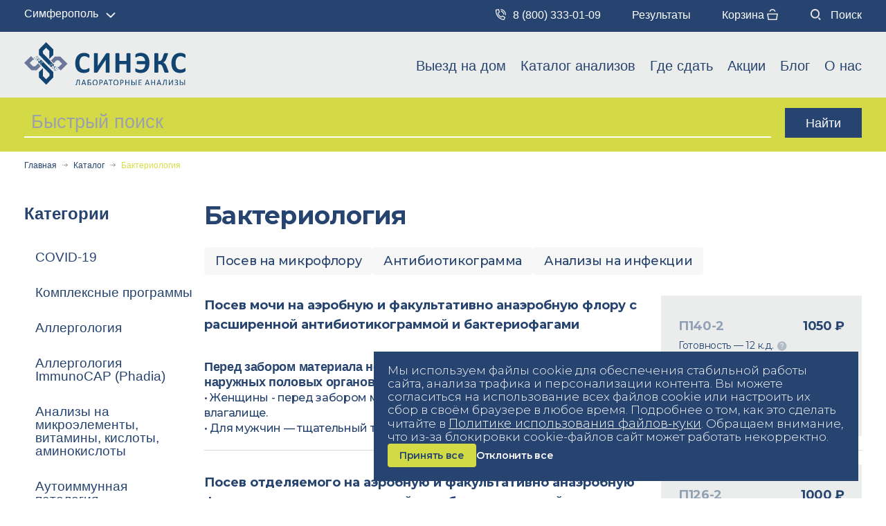

--- FILE ---
content_type: text/html; charset=UTF-8
request_url: https://www.synex.ru/catalog/bakteriologiya/
body_size: 20093
content:
<!DOCTYPE html>
<html lang="ru">
<head>
	
    <meta name="viewport" content="width=device-width, initial-scale=1.0">
    <meta http-equiv="X-UA-Compatible" content="ie=edge">
    <title>Сдать бактериологические исследования в Крыму | СИНЭКС</title>
    <link rel="shortcut icon" href="/favicon.ico">
		<meta property="og:locale" content="ru_RU"/>
<meta property="og:type" content="website"/>
<meta property="og:site_name" content="СИНЭКС"/>
<meta property="og:url" content="https://www.synex.ru/catalog/bakteriologiya/"/>
<meta property="og:title" content="Сдать бактериологические исследования в Крыму | СИНЭКС"/>
<meta property="og:description" content="Закажите анализы на бактериологию в медицинской лаборатории СИНЭКС в Крыму. Высокая точность результатов. Медицинская лаборатория Синекс ☎ 8 (800) 333-01-09 "/>
<meta property="og:image" content="https://www.synex.ru/images/logo-mail-big.png"/>
<meta property="og:image:width" content="1200"/>
<meta property="og:image:height" content="630"/>
	
	<meta http-equiv="Content-Type" content="text/html; charset=UTF-8" />
<meta name="robots" content="index, follow" />
<meta name="description" content="Закажите анализы на бактериологию в медицинской лаборатории СИНЭКС в Крыму. Высокая точность результатов. Медицинская лаборатория Синекс ☎ 8 (800) 333-01-09 " />
<link rel="canonical" href="https://www.synex.ru/catalog/bakteriologiya/" />
<script data-skip-moving="true">(function(w, d, n) {var cl = "bx-core";var ht = d.documentElement;var htc = ht ? ht.className : undefined;if (htc === undefined || htc.indexOf(cl) !== -1){return;}var ua = n.userAgent;if (/(iPad;)|(iPhone;)/i.test(ua)){cl += " bx-ios";}else if (/Windows/i.test(ua)){cl += ' bx-win';}else if (/Macintosh/i.test(ua)){cl += " bx-mac";}else if (/Linux/i.test(ua) && !/Android/i.test(ua)){cl += " bx-linux";}else if (/Android/i.test(ua)){cl += " bx-android";}cl += (/(ipad|iphone|android|mobile|touch)/i.test(ua) ? " bx-touch" : " bx-no-touch");cl += w.devicePixelRatio && w.devicePixelRatio >= 2? " bx-retina": " bx-no-retina";if (/AppleWebKit/.test(ua)){cl += " bx-chrome";}else if (/Opera/.test(ua)){cl += " bx-opera";}else if (/Firefox/.test(ua)){cl += " bx-firefox";}ht.className = htc ? htc + " " + cl : cl;})(window, document, navigator);</script>


<link href="/bitrix/js/ui/design-tokens/dist/ui.design-tokens.min.css?172357954023463" type="text/css"  rel="stylesheet" />
<link href="/bitrix/js/ui/fonts/opensans/ui.font.opensans.min.css?16678093122320" type="text/css"  rel="stylesheet" />
<link href="/bitrix/js/main/popup/dist/main.popup.bundle.min.css?172122953126598" type="text/css"  rel="stylesheet" />
<link href="/bitrix/cache/css/s1/synex/page_50c54958d57a641720424f47618e013d/page_50c54958d57a641720424f47618e013d_v1.css?1767049182891" type="text/css"  rel="stylesheet" />
<link href="/bitrix/cache/css/s1/synex/template_0cc2479d338b2044db78c9e61875cbd3/template_0cc2479d338b2044db78c9e61875cbd3_v1.css?1767049179624989" type="text/css"  data-template-style="true" rel="stylesheet" />







    <link rel="preconnect" href="https://fonts.googleapis.com">
    <link rel="preconnect" href="https://fonts.gstatic.com" crossorigin>
    <link href="https://fonts.googleapis.com/css2?family=Montserrat:ital,wght@0,100..900;1,100..900&display=swap" rel="stylesheet">

			
	</head>
<body>
<div class="head-wrap-fix ontop">
	<div class="header-top clearfix">
		<div class="open-h-menu"></div>
		<div class="container">
			<div class="select" style="float:left">
				<div class="current" data-micromodal-trigger="modal-select-city">Симферополь</div>
			</div>
										<a href="tel:88003330109" class="phone"><img src="/local/images/new/telefon.svg" alt="phone" />8 (800) 333-01-09</a>
										<a href="/cabinet/" class="cabinet">Результаты</a>
			<a href="/order/" class="order">Корзина <img src="/local/images/new/korzina.svg" alt="basket" /><div class="basket-widget-count"></div></a>
			<a href="/search/" class="search"><img src="/local/images/new/poisk.svg" alt="search" /> Поиск</a>
		</div>
	</div>

    <header id="header">
        <div class="container">
            <a href="/" class="logo">
                <img loading="lazy" src="/local/images/new/up-logo.svg" alt="Синекс">
            </a>
            
<div class="main-menu">
    <ul>
                    <li >
                                    <a href="/analizy-na-domu/">Выезд на дом</a>
                                                			</li>
                                                <li class="parent">
                                    <a href="/catalog/">Каталог анализов</a>
                                                    <span class="open-submenu-mobile"></span>
                                                <div class="main-submenu">
                    <ul>
                                                <li >
                                    <a href="/catalog/covid19/">COVID-19</a>
                                                			</li>
                                                <li >
                                    <a href="/catalog/kompleksnye-programmy/">Комплексные программы</a>
                                                			</li>
                                                <li >
                                    <a href="/catalog/allergologiya/">Аллергология</a>
                                                			</li>
                                                <li >
                                    <a href="/catalog/allergologiya_immunocap_phadia/">Аллергология ImmunoCAP (Phadia)</a>
                                                			</li>
                                                <li >
                                    <a href="/catalog/analiz_na_mikroelementy_vitaminy_kisloty_aminokisloty/">Анализы на микроэлементы, витамины, кислоты, аминокислоты</a>
                                                			</li>
                                                <li >
                                    <a href="/catalog/autoimmunnaya_patologiya/">Аутоиммунная патология</a>
                                                			</li>
                                                <li >
                                    <a class="selected">Бактериология</a>
                                                			</li>
                                                <li >
                                    <a href="/catalog/biokhimiya/">Биохимия</a>
                                                			</li>
                                                <li >
                                    <a href="/catalog/gematologiya/">Гематология</a>
                                                			</li>
                                                <li >
                                    <a href="/catalog/gemostaz/">Гемостаз</a>
                                                			</li>
                                                <li >
                                    <a href="/catalog/genetika/">Генетика</a>
                                                			</li>
                                                <li >
                                    <a href="/catalog/gistologiya/">Гистология</a>
                                                			</li>
                                                <li >
                                    <a href="/catalog/gormony/">Гормоны</a>
                                                			</li>
                                                <li >
                                    <a href="/catalog/immunologiya/">Иммунология</a>
                                                			</li>
                                                <li >
                                    <a href="/catalog/obshchaya_klinika/">Общая клиника</a>
                                                			</li>
                                                <li >
                                    <a href="/catalog/onkomarkery/">Онкомаркеры</a>
                                                			</li>
                                                <li >
                                    <a href="/catalog/ptsr/">ПЦР</a>
                                                			</li>
                                                <li >
                                    <a href="/catalog/serologiya/">Серология</a>
                                                			</li>
                                                <li >
                                    <a href="/catalog/uslugi/">Услуги</a>
                                                			</li>
                                                <li >
                                    <a href="/catalog/tsitologiya/">Цитология</a>
                                                			</li>
                                                    					</ul>
				</div>
			</li>
                        <li class="parent">
                                    <a href="/addresses/">Где сдать</a>
                                                    <span class="open-submenu-mobile"></span>
                                                <div class="main-submenu">
                    <ul>
                                                <li >
                                    <a href="/simferopol/addresses/">Симферополь</a>
                                                			</li>
                                                <li >
                                    <a href="/sevastopol/addresses/">Севастополь</a>
                                                			</li>
                                                <li >
                                    <a href="/melitopol/addresses/">Мелитополь</a>
                                                			</li>
                                                <li >
                                    <a href="/alupka/addresses/">Алупка</a>
                                                			</li>
                                                <li >
                                    <a href="/bakhchisaray/addresses/">Бахчисарай</a>
                                                			</li>
                                                <li >
                                    <a href="/belogorsk/addresses/">Белогорск</a>
                                                			</li>
                                                <li >
                                    <a href="/gaspra/addresses/">Гаспра</a>
                                                			</li>
                                                <li >
                                    <a href="/dzhankoy/addresses/">Джанкой</a>
                                                			</li>
                                                <li >
                                    <a href="/evpatoriya/addresses/">Евпатория</a>
                                                			</li>
                                                <li >
                                    <a href="/kerch/addresses/">Керчь</a>
                                                			</li>
                                                <li >
                                    <a href="/pgt-koreiz/addresses/">пгт. Кореиз</a>
                                                			</li>
                                                <li >
                                    <a href="/pgt-krasnogvardeyskoe/addresses/">пгт. Красногвардейское</a>
                                                			</li>
                                                <li >
                                    <a href="/pgt-oktyabrskoe/addresses/">пгт. Октябрьское</a>
                                                			</li>
                                                <li >
                                    <a href="/pgt-chernomorskoe/addresses/">пгт. Черноморское</a>
                                                			</li>
                                                <li >
                                    <a href="/s-mayskoe/addresses/">с. Майское</a>
                                                			</li>
                                                <li >
                                    <a href="/feodosiya/addresses/">Феодосия</a>
                                                			</li>
                                                <li >
                                    <a href="/yalta/addresses/">Ялта</a>
                                                			</li>
                                                <li >
                                    <a href="/berdyansk/addresses/">Бердянск</a>
                                                			</li>
                                                <li >
                                    <a href="/genichesk/addresses/">Геническ</a>
                                                			</li>
                                                <li >
                                    <a href="/dneprorudnoe/addresses/">Днепрорудное</a>
                                                			</li>
                                                <li >
                                    <a href="/pgt-vesyeloe/addresses/">пгт. Весёлое</a>
                                                			</li>
                                                <li >
                                    <a href="/kamenka-dneprovskaya/addresses/">Каменка-Днепровская</a>
                                                			</li>
                                                <li >
                                    <a href="/pgt-akimovka/addresses/">пгт. Акимовка</a>
                                                			</li>
                                                <li >
                                    <a href="/pgt-priazovskoe/addresses/">пгт. Приазовское</a>
                                                			</li>
                                                <li >
                                    <a href="/primorsk/addresses/">Приморск</a>
                                                			</li>
                                                <li >
                                    <a href="/tokmak/addresses/">Токмак</a>
                                                			</li>
                                                <li >
                                    <a href="/energodar/addresses/">Энергодар</a>
                                                			</li>
                                                    					</ul>
				</div>
			</li>
                        <li >
                                    <a href="/promo/">Акции</a>
                                                			</li>
                                                <li >
                                    <a href="/blog/">Блог</a>
                                                			</li>
                                                <li >
                                    <a href="/company/">О нас</a>
                                                			</li>
                                        </ul>
</div>
        </div>
    </header>
</div>
<div class="header-mobile-top">
    <a href="tel:88003330109" class="phone"><img src="/local/images/new/telefon.svg" style="height:18px;" alt="phone" />8 (800) 333-01-09</a>
    <div class="header-mobile-top-icons">
        <a href="/cabinet/">Результаты</a>
                <a href="/order/" class="mob-cart-icon"><img src="/local/images/new/korzina.svg" alt="basket" /> <div class="basket-widget-count"><div></div></div></a>
    </div>
</div>
<div class="header-mobile">

	<a href="/">
		<img loading="lazy" src="/local/images/new/logo-mobile.svg" class="logo" alt="Синекс">
	</a>
	<div class="action-line mobile select">
		<div class="current" data-micromodal-trigger="modal-select-city">Симферополь</div>
	</div>
	<div class="action-line mobile icons">
        <a href="tel:88003330109" class="phone"><img src="/local/images/new/telefon.svg" alt="phone" /></a>
		<a href="/order/" style="position: relative;"><img src="/local/images/new/korzina.svg" alt="basket" />
            <div class="basket-widget-count"><div></div></div>
        </a>
	</div>
	<div class="desktop">
        					<a href="tel:88003330109" class="phone"><img src="/local/images/new/telefon.svg" alt="phone" />8 (800) 333-01-09</a>
					<a href="/addresses/"><img src="/local/images/new/adres.svg" alt="addresses" /> Адреса</a>
		<a href="/cabinet/">Результаты</a>
		<a href="/order/"><img src="/local/images/new/korzina.svg" alt="basket" /> Корзина <div class="basket-widget-count"></div></a>
		<a href="/search/"><img src="/local/images/new/poisk.svg" alt="search" /> Поиск</a>
    </div>
	<div class="burger">
		<div></div>
	</div>
	<div class="mobile-menu">
		
<div class="main-menu">
    <ul>
                    <li >
                                    <a href="/analizy-na-domu/">Вызов врача на дом</a>
                                                			</li>
                                                <li class="parent">
                                    <a class="selected">Каталог анализов</a>
                                                    <span class="open-submenu-mobile"></span>
                                                <div class="main-submenu">
                    <ul>
                                                <li >
                                    <a href="/dzhankoy/catalog/covid19/">COVID-19</a>
                                                			</li>
                                                <li >
                                    <a href="/dzhankoy/catalog/kompleksnye-programmy/">Комплексные программы</a>
                                                			</li>
                                                <li >
                                    <a href="/dzhankoy/catalog/allergologiya/">Аллергология</a>
                                                			</li>
                                                <li >
                                    <a href="/dzhankoy/catalog/allergologiya_immunocap_phadia/">Аллергология ImmunoCAP (Phadia)</a>
                                                			</li>
                                                <li >
                                    <a href="/dzhankoy/catalog/analiz_na_mikroelementy_vitaminy_kisloty_aminokisloty/">Анализы на микроэлементы, витамины, кислоты, аминокислоты</a>
                                                			</li>
                                                <li >
                                    <a href="/dzhankoy/catalog/autoimmunnaya_patologiya/">Аутоиммунная патология</a>
                                                			</li>
                                                <li >
                                    <a href="/dzhankoy/catalog/bakteriologiya/">Бактериология</a>
                                                			</li>
                                                <li >
                                    <a href="/dzhankoy/catalog/biokhimiya/">Биохимия</a>
                                                			</li>
                                                <li >
                                    <a href="/dzhankoy/catalog/gematologiya/">Гематология</a>
                                                			</li>
                                                <li >
                                    <a href="/dzhankoy/catalog/gemostaz/">Гемостаз</a>
                                                			</li>
                                                <li >
                                    <a href="/dzhankoy/catalog/genetika/">Генетика</a>
                                                			</li>
                                                <li >
                                    <a href="/dzhankoy/catalog/gistologiya/">Гистология</a>
                                                			</li>
                                                <li >
                                    <a href="/dzhankoy/catalog/gormony/">Гормоны</a>
                                                			</li>
                                                <li >
                                    <a href="/dzhankoy/catalog/immunologiya/">Иммунология</a>
                                                			</li>
                                                <li >
                                    <a href="/dzhankoy/catalog/obshchaya_klinika/">Общая клиника</a>
                                                			</li>
                                                <li >
                                    <a href="/dzhankoy/catalog/onkomarkery/">Онкомаркеры</a>
                                                			</li>
                                                <li >
                                    <a href="/dzhankoy/catalog/ptsr/">ПЦР</a>
                                                			</li>
                                                <li >
                                    <a href="/dzhankoy/catalog/serologiya/">Серология</a>
                                                			</li>
                                                <li >
                                    <a href="/dzhankoy/catalog/uslugi/">Услуги</a>
                                                			</li>
                                                <li >
                                    <a href="/dzhankoy/catalog/tsitologiya/">Цитология</a>
                                                			</li>
                                                    					</ul>
				</div>
			</li>
                        <li class="parent">
                                    <a href="/addresses/">Где сдать</a>
                                                    <span class="open-submenu-mobile"></span>
                                                <div class="main-submenu">
                    <ul>
                                                <li >
                                    <a href="/simferopol/addresses/">Симферополь</a>
                                                			</li>
                                                <li >
                                    <a href="/sevastopol/addresses/">Севастополь</a>
                                                			</li>
                                                <li >
                                    <a href="/melitopol/addresses/">Мелитополь</a>
                                                			</li>
                                                <li >
                                    <a href="/alupka/addresses/">Алупка</a>
                                                			</li>
                                                <li >
                                    <a href="/bakhchisaray/addresses/">Бахчисарай</a>
                                                			</li>
                                                <li >
                                    <a href="/belogorsk/addresses/">Белогорск</a>
                                                			</li>
                                                <li >
                                    <a href="/gaspra/addresses/">Гаспра</a>
                                                			</li>
                                                <li >
                                    <a href="/dzhankoy/addresses/">Джанкой</a>
                                                			</li>
                                                <li >
                                    <a href="/evpatoriya/addresses/">Евпатория</a>
                                                			</li>
                                                <li >
                                    <a href="/kerch/addresses/">Керчь</a>
                                                			</li>
                                                <li >
                                    <a href="/pgt-koreiz/addresses/">пгт. Кореиз</a>
                                                			</li>
                                                <li >
                                    <a href="/pgt-krasnogvardeyskoe/addresses/">пгт. Красногвардейское</a>
                                                			</li>
                                                <li >
                                    <a href="/pgt-oktyabrskoe/addresses/">пгт. Октябрьское</a>
                                                			</li>
                                                <li >
                                    <a href="/pgt-chernomorskoe/addresses/">пгт. Черноморское</a>
                                                			</li>
                                                <li >
                                    <a href="/s-mayskoe/addresses/">с. Майское</a>
                                                			</li>
                                                <li >
                                    <a href="/feodosiya/addresses/">Феодосия</a>
                                                			</li>
                                                <li >
                                    <a href="/yalta/addresses/">Ялта</a>
                                                			</li>
                                                <li >
                                    <a href="/berdyansk/addresses/">Бердянск</a>
                                                			</li>
                                                <li >
                                    <a href="/genichesk/addresses/">Геническ</a>
                                                			</li>
                                                <li >
                                    <a href="/dneprorudnoe/addresses/">Днепрорудное</a>
                                                			</li>
                                                <li >
                                    <a href="/pgt-vesyeloe/addresses/">пгт. Весёлое</a>
                                                			</li>
                                                <li >
                                    <a href="/kamenka-dneprovskaya/addresses/">Каменка-Днепровская</a>
                                                			</li>
                                                <li >
                                    <a href="/pgt-akimovka/addresses/">пгт. Акимовка</a>
                                                			</li>
                                                <li >
                                    <a href="/pgt-priazovskoe/addresses/">пгт. Приазовское</a>
                                                			</li>
                                                <li >
                                    <a href="/primorsk/addresses/">Приморск</a>
                                                			</li>
                                                <li >
                                    <a href="/tokmak/addresses/">Токмак</a>
                                                			</li>
                                                <li >
                                    <a href="/energodar/addresses/">Энергодар</a>
                                                			</li>
                                                    					</ul>
				</div>
			</li>
                        <li >
                                    <a href="/promo/">Акции</a>
                                                			</li>
                                                <li >
                                    <a href="/blog/">Блог</a>
                                                			</li>
                                                <li >
                                    <a href="/company/">О нас</a>
                                                			</li>
                                                <li >
                                    <a href="/cabinet/">Результаты</a>
                                                			</li>
                                        </ul>
</div>
	</div>
</div>
<div class="search-block">
	<div class="container">
		<div class="search-line">
			<form method="get" action="/search/">
				<input type="text" placeholder="Быстрый поиск" name="q" class="q smart_search_all" data-city="" value="" />
				<input type="submit" class="btm" value="Найти">
			</form>
            <div class="search-results"></div>
		</div>
	</div>
</div>
	<div class="page-top clearfix">
		<!--page main heading-->
		<div class="container">
            <nav class="bread-crumb"><ul class="breadcrumb clearfix" itemscope itemtype="http://schema.org/BreadcrumbList"><li itemprop="itemListElement" itemscope itemtype="https://schema.org/ListItem"><a href="/" title="Главная" itemprop="item">Главная</a><meta itemprop="name" content="Главная" /><meta itemprop="position" content="1" /><span class="divider"></span></li><li itemprop="itemListElement" itemscope itemtype="https://schema.org/ListItem"><a href="/catalog/" title="Каталог" itemprop="item">Каталог</a><meta itemprop="name" content="Каталог" /><meta itemprop="position" content="2" /><span class="divider"></span></li><li class="active" itemprop="itemListElement" itemscope itemtype="http://schema.org/ListItem">Бактериология<meta itemprop="name" content="Бактериология" /><meta itemprop="position" content="3" /></li></ul></nav>        </div>
	</div>
	
<div class="container">
	<div class="catalog-mobile-category">
        <div class="catalog-mobile-category_block">
            <div class="catalog-mobile-category_title">ВЫБРАТЬ КАТЕГОРИЮ:</div>
            <div class="catalog-mobile-category_select"></div>
        </div>
    </div>
	<div class="catalog-wrap">            					
				
	<div class="catalog-side">
		<span class="catalog-side_title">Категории</span>
		<div class="catalog-menu">
		    <ul>
		    								<li>
															<a href="/catalog/covid19/" title="COVID-19">COVID-19</a>
							</li>
														<li>
															<a href="/catalog/kompleksnye-programmy/" title="Комплексные программы">Комплексные программы</a>
							</li>
														<li>
															<a href="/catalog/allergologiya/" title="Аллергология">Аллергология</a>
							</li>
														<li>
															<a href="/catalog/allergologiya_immunocap_phadia/" title="Аллергология ImmunoCAP (Phadia)">Аллергология ImmunoCAP (Phadia)</a>
							</li>
														<li>
															<a href="/catalog/analiz_na_mikroelementy_vitaminy_kisloty_aminokisloty/" title="Анализы на микроэлементы, витамины, кислоты, аминокислоты">Анализы на микроэлементы, витамины, кислоты, аминокислоты</a>
							</li>
														<li>
															<a href="/catalog/autoimmunnaya_patologiya/" title="Аутоиммунная патология">Аутоиммунная патология</a>
							</li>
														<li class="active">
															<a href="/catalog/bakteriologiya/" title="Бактериология">Бактериология</a>
							</li>
														<li>
															<a href="/catalog/biokhimiya/" title="Биохимия">Биохимия</a>
							</li>
														<li>
															<a href="/catalog/gematologiya/" title="Гематология">Гематология</a>
							</li>
														<li>
															<a href="/catalog/gemostaz/" title="Гемостаз">Гемостаз</a>
							</li>
														<li>
															<a href="/catalog/genetika/" title="Генетика">Генетика</a>
							</li>
														<li>
															<a href="/catalog/gistologiya/" title="Гистология">Гистология</a>
							</li>
														<li>
															<a href="/catalog/gormony/" title="Гормоны">Гормоны</a>
							</li>
														<li>
															<a href="/catalog/immunologiya/" title="Иммунология">Иммунология</a>
							</li>
														<li>
															<a href="/catalog/obshchaya_klinika/" title="Общая клиника">Общая клиника</a>
							</li>
														<li>
															<a href="/catalog/onkomarkery/" title="Онкомаркеры">Онкомаркеры</a>
							</li>
														<li>
															<a href="/catalog/ptsr/" title="ПЦР">ПЦР</a>
							</li>
														<li>
															<a href="/catalog/serologiya/" title="Серология">Серология</a>
							</li>
														<li>
															<a href="/catalog/uslugi/" title="Услуги">Услуги</a>
							</li>
														<li>
															<a href="/catalog/tsitologiya/" title="Цитология">Цитология</a>
							</li>
									    </ul>
		</div>
	</div>
					
					
		
            						
<div class="catalog-main">
    <h1 class="catalog-title">Бактериология</h1>             <div class="catalog-filters">
        <div class="labels-list">
                                            <a href="/catalog/tags/posev-na-mikrofloru/" class="labels-item">Посев на микрофлору</a>
                                            <a href="/catalog/tags/antibiotikogramma/" class="labels-item">Антибиотикограмма</a>
                                            <a href="/catalog/tags/analizy-na-infektsii/" class="labels-item">Анализы на инфекции</a>
                    </div>
    </div>
        
    <div class="catalog-list">
            <div class="catalog-elem">
            <div class="catalog-elem_inner">
                <div class="catalog-elem_titling">
                    <span class="catalog-elem_title"><a href="/catalog/bakteriologiya/antibiotikogramma_chuvstvitelnost_k_rasshirennomu_spektru_antibiotikov_s_opredeleniem_effektivnosti_-%D0%9F140-2/">Посев мочи на аэробную и факультативно анаэробную флору с расширенной антибиотикограммой и бактериофагами</a></span>
                    
                	<div class="catalog-elem_tags">
                		                	</div>
                    
                </div>
                <div class="catalog-elem_desc">

                                                            <br /><b>Перед забором материала необходимо провести тщательный туалет наружных половых органов.</b><br />• Женщины - перед забором мочи вводят гинекологический тампон во влагалище.<br />• Для мужчин — тщательный туалет наружных половых органов с открыванием головки полового члена.<br />• Для грудных детей — после тщательного туалета половых органов желательно собирать мочу в мочеприемники. Моча, выжатая из памперса, исследованию не подлежит. Мочу собирают в специальный контейнер или чисто вымытую стеклянную емкость.                                                       
                </div>
            </div>
            <div class="catalog-elem_side">
                <div class="catalog-elem_values">
                    <div class="catalog-elem_values-item catalog-elem_price">
                        <p>П140-2</p>
                                                                            <p><b>1050 ₽</b></p>                                 
                                            </div>
                    <div class="catalog-elem_values-item">
                                            </div>
                    <div class="catalog-elem_values-item">
                                                    <p>Готовность — 12 к.д. <i data-tippy-content="Готовность"></i></p>
                                            </div>
                </div>
                <a href="#" class="catalog-elem_btn b-btn btn-md btn-green" data-name="Посев мочи на аэробную и факультативно анаэробную флору с расширенной антибиотикограммой и бактериофагами" data-sku="1606257" data-dop="" data-card-button-id="1606257">В корзину</a>
            </div>
        </div>
            <div class="catalog-elem">
            <div class="catalog-elem_inner">
                <div class="catalog-elem_titling">
                    <span class="catalog-elem_title"><a href="/catalog/bakteriologiya/antibiotikogramma_chuvstvitelnost_k_rasshirennomu_spektru_antibiotikov_s_opredeleniem_effektivnosti_/">Посев отделяемого на аэробную и факультативно анаэробную флору из раны с расширенной антибиотикограммой и бактериофагами</a></span>
                    
                	<div class="catalog-elem_tags">
                		                	</div>
                    
                </div>
                <div class="catalog-elem_desc">

                                                            Сбор материала проводится до начала лечения антибактериальными, иммунобиологическими, противогрибковыми препаратами.                                                       
                </div>
            </div>
            <div class="catalog-elem_side">
                <div class="catalog-elem_values">
                    <div class="catalog-elem_values-item catalog-elem_price">
                        <p>П126-2</p>
                                                                            <p><b>1000 ₽</b></p>                                 
                                            </div>
                    <div class="catalog-elem_values-item">
                                            </div>
                    <div class="catalog-elem_values-item">
                                                    <p>Готовность — 9 к.д. <i data-tippy-content="Готовность"></i></p>
                                            </div>
                </div>
                <a href="#" class="catalog-elem_btn b-btn btn-md btn-green" data-name="Посев отделяемого на аэробную и факультативно анаэробную флору из раны с расширенной антибиотикограммой и бактериофагами" data-sku="1583217" data-dop="" data-card-button-id="1583217">В корзину</a>
            </div>
        </div>
            <div class="catalog-elem">
            <div class="catalog-elem_inner">
                <div class="catalog-elem_titling">
                    <span class="catalog-elem_title"><a href="/catalog/bakteriologiya/bakteriologicheskiy_posev_mazok_iz_pryamoy_kishki_na_vozbuditeley_kishechnoy_infektsii_salmonelly_sh/">Бактериологический посев (мазок из прямой кишки) на возбудителей кишечной инфекции (сальмонеллы, шигеллы) с определением чувствительности к антибиотикам</a></span>
                    
                	<div class="catalog-elem_tags">
                		                	</div>
                    
                </div>
                <div class="catalog-elem_desc">

                                                            Бактериологический посев мазка из прямой кишки  — это надёжный метод диагностики острых кишечных инфекций. Он позволяет выявить опасных возбудителей, определить чувствительность к антибиотикам и принять меры по лечению или ограничению распространения инфекции.                                                       
                </div>
            </div>
            <div class="catalog-elem_side">
                <div class="catalog-elem_values">
                    <div class="catalog-elem_values-item catalog-elem_price">
                        <p>20.16.001</p>
                                                                            <p><b>850 ₽</b></p>                                 
                                            </div>
                    <div class="catalog-elem_values-item">
                                            </div>
                    <div class="catalog-elem_values-item">
                                                    <p>Готовность — 5 к.д. <i data-tippy-content="Готовность"></i></p>
                                            </div>
                </div>
                <a href="#" class="catalog-elem_btn b-btn btn-md btn-green" data-name="Бактериологический посев (мазок из прямой кишки) на возбудителей кишечной инфекции (сальмонеллы, шигеллы) с определением чувствительности к антибиотикам" data-sku="1573233" data-dop="" data-card-button-id="1573233">В корзину</a>
            </div>
        </div>
            <div class="catalog-elem">
            <div class="catalog-elem_inner">
                <div class="catalog-elem_titling">
                    <span class="catalog-elem_title"><a href="/catalog/bakteriologiya/posev_otdelyaemogo_v_t_ch_anaeroby_s_identifikatsiey_mikroorganizmov_v_t_ch_kandida_metodom_vremyapr/">Посев отделяемого (в т.ч. анаэробы) с идентификацией микроорганизмов, в т.ч. кандида, методом времяпролетной МАСС-спектрометрии (MALDI-TOF) и определением чувствительности к расширенному спектру антибиотиков и антимикотиков</a></span>
                    
                	<div class="catalog-elem_tags">
                		                	</div>
                    
                </div>
                <div class="catalog-elem_desc">

                                                            Посев отделяемого с MALDI-TOF и определением чувствительности — это высокоточный, современный метод диагностики инфекций, позволяющий точно установить возбудителя и подобрать эффективное лечение. Он особенно важен при хронических, осложнённых, неясных инфекциях, а также при подозрении на устойчивость к лечению.                                                       
                </div>
            </div>
            <div class="catalog-elem_side">
                <div class="catalog-elem_values">
                    <div class="catalog-elem_values-item catalog-elem_price">
                        <p>20.20.002</p>
                                                                            <p><b>1400 ₽</b></p>                                 
                                            </div>
                    <div class="catalog-elem_values-item">
                                                <p>Взятие мазка/соскоба из урогенитального тракта</p>
                        <p>+180 ₽</p>
                                            </div>
                    <div class="catalog-elem_values-item">
                                                    <p>Готовность — 5 к.д. <i data-tippy-content="Готовность"></i></p>
                                            </div>
                </div>
                <a href="#" class="catalog-elem_btn b-btn btn-md btn-green" data-name="Посев отделяемого (в т.ч. анаэробы) с идентификацией микроорганизмов, в т.ч. кандида, методом времяпролетной МАСС-спектрометрии (MALDI-TOF) и определением чувствительности к расширенному спектру антибиотиков и антимикотиков" data-sku="1512849" data-dop="1490097" data-card-button-id="1512849">В корзину</a>
            </div>
        </div>
            <div class="catalog-elem">
            <div class="catalog-elem_inner">
                <div class="catalog-elem_titling">
                    <span class="catalog-elem_title"><a href="/catalog/bakteriologiya/bakteriologicheskiy_posev_kal_na_vozbuditeley_kishechnoy_infektsii_salmonelly_shigelly_s_opredelenie/">Бактериологический посев (кал) на возбудителей кишечной инфекции (сальмонеллы, шигеллы) с определением чувствительности к антибиотикам</a></span>
                    
                	<div class="catalog-elem_tags">
                		                	</div>
                    
                </div>
                <div class="catalog-elem_desc">

                                                            Посев из зева на золотистый стафилококк без антибиотикограммы — это скрининговый анализ, позволяющий выявить носительство или скрытую бактериальную колонизацию. Он используется для оценки инфекционного риска и санитарного допуска, а также при частых заболеваниях горла.                                                       
                </div>
            </div>
            <div class="catalog-elem_side">
                <div class="catalog-elem_values">
                    <div class="catalog-elem_values-item catalog-elem_price">
                        <p>20.16.005</p>
                                                                            <p><b>850 ₽</b></p>                                 
                                            </div>
                    <div class="catalog-elem_values-item">
                                            </div>
                    <div class="catalog-elem_values-item">
                                                    <p>Готовность — 7 к.д. <i data-tippy-content="Готовность"></i></p>
                                            </div>
                </div>
                <a href="#" class="catalog-elem_btn b-btn btn-md btn-green" data-name="Бактериологический посев (кал) на возбудителей кишечной инфекции (сальмонеллы, шигеллы) с определением чувствительности к антибиотикам" data-sku="1491345" data-dop="" data-card-button-id="1491345">В корзину</a>
            </div>
        </div>
            <div class="catalog-elem">
            <div class="catalog-elem_inner">
                <div class="catalog-elem_titling">
                    <span class="catalog-elem_title"><a href="/catalog/bakteriologiya/posev_materiala_iz_nosa_na_patogennyy_zolotistyy_stafilokokk_staphylococcus_aureus_bez_antibiotikogr/">Посев материала из носа на патогенный/золотистый стафилококк (Staphylococcus aureus) без антибиотикограммы</a></span>
                    
                	<div class="catalog-elem_tags">
                		                	</div>
                    
                </div>
                <div class="catalog-elem_desc">

                                                            Посев из носа на золотистый стафилококк без антибиотикограммы — это скрининговое исследование, которое позволяет выявить носительство потенциально опасной бактерии. Оно важно при подготовке к госпитализации, в медицинских и пищевых учреждениях, а также у людей с рецидивирующими инфекциями.                                                       
                </div>
            </div>
            <div class="catalog-elem_side">
                <div class="catalog-elem_values">
                    <div class="catalog-elem_values-item catalog-elem_price">
                        <p>П213</p>
                                                                            <p><b>280 ₽</b></p>                                 
                                            </div>
                    <div class="catalog-elem_values-item">
                                            </div>
                    <div class="catalog-elem_values-item">
                                                    <p>Готовность — 3 к.д. <i data-tippy-content="Готовность"></i></p>
                                            </div>
                </div>
                <a href="#" class="catalog-elem_btn b-btn btn-md btn-green" data-name="Посев материала из носа на патогенный/золотистый стафилококк (Staphylococcus aureus) без антибиотикограммы" data-sku="1601457" data-dop="" data-card-button-id="1601457">В корзину</a>
            </div>
        </div>
            <div class="catalog-elem">
            <div class="catalog-elem_inner">
                <div class="catalog-elem_titling">
                    <span class="catalog-elem_title"><a href="/catalog/bakteriologiya/posev_materiala_iz_zeva_na_patogennyy_zolotistyy_stafilokokk_staphylococcus_aureus_bez_antibiotikogr/">Посев материала из зева на патогенный/золотистый стафилококк (Staphylococcus aureus) без антибиотикограммы</a></span>
                    
                	<div class="catalog-elem_tags">
                		                	</div>
                    
                </div>
                <div class="catalog-elem_desc">

                                    
                    <span style="color: #004a80;">Опред</span><span style="text-align: justify; color: #004a80;">еляется наличие возбудителя в посеве и его чувствительность к антибиотикам различных групп.</span>
<p style="text-align: justify;">
	<span style="color: #004a80;">
	Золотистый стафилококк (Staphylococcus aureus) – грамположительная условно-патогенная бактерия, распространенная повсеместно. В норме золотистый стафилококк может находиться у человека на слизистой оболочке зева.</span>
</p>
<p style="text-align: justify;">
	<span style="color: #004a80;"> </span>
</p>
<p style="text-align: justify;">
	<span style="color: #004a80;">
	Бактериологический посев на золотистый стафилококк на специальных питательных средах позволяет определить количество микроорганизма с последующей постановкой антибиотикограммы диско-диффузионным методом с учетом рекомендаций по чувствительности и резистентности к антибиотикам.</span>
</p>
<p>
</p>                                   
                </div>
            </div>
            <div class="catalog-elem_side">
                <div class="catalog-elem_values">
                    <div class="catalog-elem_values-item catalog-elem_price">
                        <p>П212</p>
                                                                            <p><b>450 ₽</b></p>                                 
                                            </div>
                    <div class="catalog-elem_values-item">
                                            </div>
                    <div class="catalog-elem_values-item">
                                                    <p>Готовность — 6 к.д. <i data-tippy-content="Готовность"></i></p>
                                            </div>
                </div>
                <a href="#" class="catalog-elem_btn b-btn btn-md btn-green" data-name="Посев материала из зева на патогенный/золотистый стафилококк (Staphylococcus aureus) без антибиотикограммы" data-sku="1475793" data-dop="" data-card-button-id="1475793">В корзину</a>
            </div>
        </div>
            <div class="catalog-elem">
            <div class="catalog-elem_inner">
                <div class="catalog-elem_titling">
                    <span class="catalog-elem_title"><a href="/catalog/bakteriologiya/posev_spermy_s_antibiotikogrammoy_i_bakteriofagami/">Посев спермы на аэробную и факультативно анаэробную флору с антибиотикограммой и бактериофагами</a></span>
                    
                	<div class="catalog-elem_tags">
                		                	</div>
                    
                </div>
                <div class="catalog-elem_desc">

                                                            Сбор материала проводится до начала лечения антибактериальными, иммунобиологическими, противогрибковыми препаратами.                                                       
                </div>
            </div>
            <div class="catalog-elem_side">
                <div class="catalog-elem_values">
                    <div class="catalog-elem_values-item catalog-elem_price">
                        <p>П124-1</p>
                                                                            <p><b>950 ₽</b></p>                                 
                                            </div>
                    <div class="catalog-elem_values-item">
                                            </div>
                    <div class="catalog-elem_values-item">
                                                    <p>Готовность — 9 к.д. <i data-tippy-content="Готовность"></i></p>
                                            </div>
                </div>
                <a href="#" class="catalog-elem_btn b-btn btn-md btn-green" data-name="Посев спермы на аэробную и факультативно анаэробную флору с антибиотикограммой и бактериофагами" data-sku="1594161" data-dop="" data-card-button-id="1594161">В корзину</a>
            </div>
        </div>
            <div class="catalog-elem">
            <div class="catalog-elem_inner">
                <div class="catalog-elem_titling">
                    <span class="catalog-elem_title"><a href="/catalog/bakteriologiya/posev_kala_na_disbakterioz_opredelenie_chuvstvitelnosti_k_bakteriofagam/">Посев кала на дисбактериоз (определение чувствительности к бактериофагам)</a></span>
                    
                	<div class="catalog-elem_tags">
                		                	</div>
                    
                </div>
                <div class="catalog-elem_desc">

                                    
                    Посев кала на дисбактериоз является количественным методом исследования микрофлоры кишечника, с целью диагностики дисбиотических состояний у взрослых.<br>
<br>                                   
                </div>
            </div>
            <div class="catalog-elem_side">
                <div class="catalog-elem_values">
                    <div class="catalog-elem_values-item catalog-elem_price">
                        <p>П150</p>
                                                                            <p><b>1200 ₽</b></p>                                 
                                            </div>
                    <div class="catalog-elem_values-item">
                                            </div>
                    <div class="catalog-elem_values-item">
                                                    <p>Готовность — 13 к.д. <i data-tippy-content="Готовность"></i></p>
                                            </div>
                </div>
                <a href="#" class="catalog-elem_btn b-btn btn-md btn-green" data-name="Посев кала на дисбактериоз (определение чувствительности к бактериофагам)" data-sku="1500465" data-dop="" data-card-button-id="1500465">В корзину</a>
            </div>
        </div>
            <div class="catalog-elem">
            <div class="catalog-elem_inner">
                <div class="catalog-elem_titling">
                    <span class="catalog-elem_title"><a href="/catalog/bakteriologiya/posev_materiala_iz_polosti_matki_s_antibiotikogrammoy_i_bakteriofagami/">Посев материала из полости матки на аэробную и факультативно анаэробную флору с антибиотикограммой и бактериофагами</a></span>
                    
                	<div class="catalog-elem_tags">
                		                	</div>
                    
                </div>
                <div class="catalog-elem_desc">

                                                            Посев материала из полости матки на аэробную и факультативно анаэробную флору с антибиотикограммой и бактериофагами — это важное диагностическое исследование при воспалительных заболеваниях эндометрия и бесплодии. Оно позволяет выявить конкретного возбудителя, определить оптимальную терапию и повысить шансы на восстановление репродуктивного здоровья.                                                       
                </div>
            </div>
            <div class="catalog-elem_side">
                <div class="catalog-elem_values">
                    <div class="catalog-elem_values-item catalog-elem_price">
                        <p>П123-1</p>
                                                                            <p><b>950 ₽</b></p>                                 
                                            </div>
                    <div class="catalog-elem_values-item">
                                                <p>Взятие мазка/соскоба из урогенитального тракта</p>
                        <p>+180 ₽</p>
                                            </div>
                    <div class="catalog-elem_values-item">
                                                    <p>Готовность — 9 к.д. <i data-tippy-content="Готовность"></i></p>
                                            </div>
                </div>
                <a href="#" class="catalog-elem_btn b-btn btn-md btn-green" data-name="Посев материала из полости матки на аэробную и факультативно анаэробную флору с антибиотикограммой и бактериофагами" data-sku="1597905" data-dop="1490097" data-card-button-id="1597905">В корзину</a>
            </div>
        </div>
                                        
    </div>
    

                <div class="b-more-btn">
            <a href="#" class="b-btn btn-green btn-md" id="load-more" data-page="2">Показать еще</a>
        </div>
    
    <div data-pagination-num="">
        <!-- pagination-container -->
        
    <div class="b-pagination">    
                                            <a href="#" class="b-pagination_item active">1</a>
                                                <a href="/catalog/bakteriologiya/?PAGEN_1=2" class="b-pagination_item">2</a>
                                                <a href="/catalog/bakteriologiya/?PAGEN_1=3" class="b-pagination_item">3</a>
                                                <a href="/catalog/bakteriologiya/?PAGEN_1=4" class="b-pagination_item">4</a>
                                                <span class="b-pagination_item dots">...</span>
                                                <a href="/catalog/bakteriologiya/?PAGEN_1=7" class="b-pagination_item">7</a>
                                        <a href="/catalog/bakteriologiya/?PAGEN_1=2" class="b-pagination_item b-pagination_next"></a>
            </div>
        <!-- pagination-container -->
    </div>

            <div class="article-content-n">
            <br>
<p>
	 Определением возбудителя, вызвавшего бактериальную инфекцию в организме человека, занимается бактериология. Это группа анализов (бактериологические посевы), которые назначаются при различных заболеваниях, в том числе при подозрении на стафилококк, кишечные инфекции, воспалении дыхательных путей и т.д. Биоматериал, забранный у пациента, в котором могут находиться болезнетворные микроорганизмы, помещают в благоприятную среду с определенным температурным режимом для их размножения. Проводятся анализы бактериологического исследования, когда у пациента берут образцы биоматериала и помещают в искусственную среду, способствующую размножению микроорганизма, ставшего причиной заболевания. Такие исследования делают в лаборатории СИНЭКС, где для этого используют высокоточное оборудование и новые методики.
</p>
<h2>Какие анализы сдают для диагностики</h2>
<p>
	 Бактериологические лабораторные исследования — это:
</p>
<ul>
	<li>посев мокроты с антибиотикограммой — при воспалениях дыхательных путей;</li>
	<li>посев из цервикального канала — при подозрении на инфекционные заболевания мочеполовой системы;</li>
	<li>тест на грибок — при кандидозе;</li>
	<li>посев материала на золотистый стафилококк при различных патологиях;</li>
	<li>проверка кала на дисбактериоз при нарушениях пищеварения;</li>
	<li>и т.д.</li>
</ul>
<p>
	 В лаборатории проводят и другие тесты. Для этого исследуют не только кровь, мочу и мокроту, но и желчь, слизь из дыхательных путей, глаз, с оболочек половых органов и т.д. Общий момент для всех видов тестирования — его назначают до проведения антибиотикотерапии.
</p>
<h2>Как проводится посев</h2>
<p>
	 Взятие мазков для бактериологического исследования не занимает много времени. Но результаты будут готовы не сразу. Материал будет находиться в искусственной среде несколько дней, чтобы болезнетворные бактерии размножались, и их можно было идентифицировать на основании морфологических и биохимических признаков. После определения микроорганизма и его устойчивости к антибиотикам, врач назначит лечение.
</p>
                                        
        </div>
    </div>
		</div>
		<section class="call-doctor-form call-doctor-form-nc" id="callDoctorForm">
			<div class="call-doctor-form_img">
				<img src="/upload/pages/call-a-doctor/call-doctor-form_img.png" alt="">
			</div>

			<div class="call-doctor-form_block">
				


	<form class="call-doctor-form_inner" name="SIMPLE_FORM_1" action="/catalog/bakteriologiya/#callDoctorForm" method="POST" enctype="multipart/form-data"><input type="hidden" name="sessid" id="sessid" value="f2de3449423a065c86f6a8787939f84c" /><input type="hidden" name="WEB_FORM_ID" value="1" />												<div class="call-doctor-form_field">
					<input type="text" placeholder="Имя" class="d-control" id="form_text_1" name="form_text_1" required >
				</div>
															<div class="call-doctor-form_field">
					<input type="text" placeholder="Телефон" class="d-control" id="form_text_2" name="form_text_2" required pattern="^\+7[\s\-]?(\(\d{3}\)|\d{3})[\s\-]?\d{3}[\s\-]?\d{2}[\s\-]?\d{2}$">
				</div>
															<input type="hidden" name="form_checkbox_SIMPLE_QUESTION_947[]" value="3">
															<input type="hidden" name="form_checkbox_SIMPLE_QUESTION_485[]" value="4">
					        
        <div class="captcha-container">
            <div id="captcha-container1"></div>
        </div>
		<input type="hidden" name="smart-token" id="smartToken1" value="">
		<div class="call-doctor-form_btn">
						<input class="b-btn btn-green" type="submit" name="web_form_submit" value="Отправить" id="submitBtn1"  disabled>
		</div>
		<label class="call-doctor-form_agreement b-checkbox">
			<input type="checkbox" name="agreement" required><i></i>
			Нажимая на кнопку, я соглашаюсь c <a target="_blank" href="/politika-konfidentsialnosti/">Политикой в отношении обработки персональных данных</a>
		</label>
	</form>

	
	<!-- Подключение Yandex SmartCaptcha -->
		            </div>
        </section>	
</div> 
<!--page footer-->
<footer  class="site-footer clearfix">
    <div class="container">
		<div class="fline">
			<a href="/" class="logo"><img src="/local/images/new/logo-down.svg" alt="Синекс"></a>
							<div class="finfo1">
											<a href="mailto:operator@synex.ru">operator@synex.ru</a>
						<br />						<a href="tel:88003330109">8 (800) 333-01-09</a>
										</div>
						</div>
		<div class="fmenu">
							<div class="fmenu-col">
		<a href="/company/" class="title">О нас</a>
						<a href="/addresses/" class="item">Наши адреса</a>
								<a href="/partners/" class="item">Наши партнеры</a>
								<a href="/work-with-us/" class="item">Работайте с нами</a>
					</div>
					<div class="fmenu-col">
		<a href="/catalog/" class="title">Анализы и акции</a>
						<a href="/catalog/" class="item selected">Анализы и цены</a>
								<a href="/preparation-for-analyzes/obshchaya-informatsiya/" class="item">Подготовка к анализам</a>
								<a href="/discounts-and-bonuses/" class="item">Скидки и бонусы</a>
								<a href="/return-conditions/" class="item">Условия возврата</a>
					</div>
					<div class="fmenu-col">
		<a href="/promo/" class="title">Наши новости</a>
						<a href="/promo/" class="item">Акции и специальные предложения</a>
								<a href="/vacancies/" class="item">Вакансии</a>
								<a href="/blog/" class="item">Блог</a>
					</div>
					<div class="fmenu-col">
		<a href="#" class="title">Дополнительная информация</a>
						<a href="/#question" class="item">Задать вопрос врачу</a>
								<a href="/politika-konfidentsialnosti/" class="item">Политика в отношении обработки персональных данных</a>
								<a href="/laboratory/" class="item">Адрес лаборатории</a>
								<a href="/polzovatelskoye-soglasheniye/" class="item">Пользовательское соглашение</a>
								<a href="/cookie/" class="item">Политика использования файлов cookie</a>
								<a href="/info/" class="item">Правовая информация</a>
					</div>
			</div>
        
        <div class="copyright">
           ООО «Компания Интерлабор»|«Company Interlabor» LLC<br />
                           2025. Все права защищены.        </div>
    </div>
</footer>
<div class="add2cart-popup" style="display: none;">
	<div class="name"></div>
	<!--noindex--><a href="#" class="cancelbtn" rel="nofollow">Продолжить выбор</a><!--/noindex-->
	<!--noindex--><a href="/order/" class="gobasket" rel="nofollow">Перейти к оформлению</a><!--/noindex-->
</div><!-- Begin Verbox {literal} -->
<!-- {/literal} End Verbox -->

<div class="cookie-pop" id="cookiePop">
	<div class="cookie-pop_inner">
		<div class="cookie-pop_text">
			Мы используем файлы cookie для обеспечения стабильной работы сайта, анализа трафика и персонализации контента. Вы можете согласиться на использование всех файлов cookie или настроить их сбор в своём браузере в любое время. Подробнее о том, как это сделать читайте в <a target="_blank" href="/cookie/">Политике использования файлов‑куки</a>. Обращаем внимание, что из-за блокировки cookie-файлов сайт может работать некорректно.
		</div>
		<div class="cookie-pop_btns">
			<button class="cookie-pop_accept" id="cookiePopAccept">Принять все</button>
			<button class="cookie-pop_decline" id="cookiePopDecline">Отклонить все</button>
		</div>
	</div>
</div>




<div class="page-modal micromodal-slide" id="modal-select-city" aria-hidden="true">
	<div class="modal__overlay" tabindex="-1" data-micromodal-close>
		<div class="modal__container" role="dialog" aria-modal="true" aria-labelledby="modal-form-title">
			<div class="modal-form">
				<div class="modal-form_head">
					<div class="modal-form_title" id="modal-form-title">Выбор города</div>
					<button class="modal__close" aria-label="Close modal" data-micromodal-close></button>
				</div>
				<div class="modal-form_inner">
					<input type="text" name="q" placeholder="Найти">
					<div class="modal-form_list">
												<ul>
															<li><a href="/simferopol/">Симферополь</a></li>
															<li><a href="/sevastopol/">Севастополь</a></li>
															<li><a href="/melitopol/">Мелитополь</a></li>
															<li><a href="/alupka/">Алупка</a></li>
															<li><a href="/bakhchisaray/">Бахчисарай</a></li>
															<li><a href="/belogorsk/">Белогорск</a></li>
															<li><a href="/gaspra/">Гаспра</a></li>
															<li><a href="/dzhankoy/">Джанкой</a></li>
															<li><a href="/evpatoriya/">Евпатория</a></li>
															<li><a href="/kerch/">Керчь</a></li>
															<li><a href="/pgt-koreiz/">пгт. Кореиз</a></li>
															<li><a href="/pgt-krasnogvardeyskoe/">пгт. Красногвардейское</a></li>
															<li><a href="/pgt-oktyabrskoe/">пгт. Октябрьское</a></li>
															<li><a href="/pgt-chernomorskoe/">пгт. Черноморское</a></li>
															<li><a href="/s-mayskoe/">с. Майское</a></li>
															<li><a href="/feodosiya/">Феодосия</a></li>
															<li><a href="/yalta/">Ялта</a></li>
															<li><a href="/berdyansk/">Бердянск</a></li>
															<li><a href="/genichesk/">Геническ</a></li>
															<li><a href="/dneprorudnoe/">Днепрорудное</a></li>
															<li><a href="/pgt-vesyeloe/">пгт. Весёлое</a></li>
															<li><a href="/kamenka-dneprovskaya/">Каменка-Днепровская</a></li>
															<li><a href="/pgt-akimovka/">пгт. Акимовка</a></li>
															<li><a href="/pgt-priazovskoe/">пгт. Приазовское</a></li>
															<li><a href="/primorsk/">Приморск</a></li>
															<li><a href="/tokmak/">Токмак</a></li>
															<li><a href="/energodar/">Энергодар</a></li>
													</ul>
											</div>
				</div>
			</div>
		</div>
	</div>
	</div>
<a href="#top" id="scroll-top"></a>
<div class="soc-links show-links">
	<a href="https://t.me/+79786696333" class="link-tg" target="_blank"></a>
		</div>
<!-- Yandex.Metrika counter -->
<noscript><div><img src="https://mc.yandex.ru/watch/70756273" style="position:absolute; left:-9999px;" alt="" /></div></noscript>
<!-- /Yandex.Metrika counter -->



<script>if(!window.BX)window.BX={};if(!window.BX.message)window.BX.message=function(mess){if(typeof mess==='object'){for(let i in mess) {BX.message[i]=mess[i];} return true;}};</script>
<script>(window.BX||top.BX).message({"JS_CORE_LOADING":"Загрузка...","JS_CORE_NO_DATA":"- Нет данных -","JS_CORE_WINDOW_CLOSE":"Закрыть","JS_CORE_WINDOW_EXPAND":"Развернуть","JS_CORE_WINDOW_NARROW":"Свернуть в окно","JS_CORE_WINDOW_SAVE":"Сохранить","JS_CORE_WINDOW_CANCEL":"Отменить","JS_CORE_WINDOW_CONTINUE":"Продолжить","JS_CORE_H":"ч","JS_CORE_M":"м","JS_CORE_S":"с","JSADM_AI_HIDE_EXTRA":"Скрыть лишние","JSADM_AI_ALL_NOTIF":"Показать все","JSADM_AUTH_REQ":"Требуется авторизация!","JS_CORE_WINDOW_AUTH":"Войти","JS_CORE_IMAGE_FULL":"Полный размер"});</script><script src="/bitrix/js/main/core/core.min.js?1723579654225422"></script><script>BX.Runtime.registerExtension({"name":"main.core","namespace":"BX","loaded":true});</script>
<script>BX.setJSList(["\/bitrix\/js\/main\/core\/core_ajax.js","\/bitrix\/js\/main\/core\/core_promise.js","\/bitrix\/js\/main\/polyfill\/promise\/js\/promise.js","\/bitrix\/js\/main\/loadext\/loadext.js","\/bitrix\/js\/main\/loadext\/extension.js","\/bitrix\/js\/main\/polyfill\/promise\/js\/promise.js","\/bitrix\/js\/main\/polyfill\/find\/js\/find.js","\/bitrix\/js\/main\/polyfill\/includes\/js\/includes.js","\/bitrix\/js\/main\/polyfill\/matches\/js\/matches.js","\/bitrix\/js\/ui\/polyfill\/closest\/js\/closest.js","\/bitrix\/js\/main\/polyfill\/fill\/main.polyfill.fill.js","\/bitrix\/js\/main\/polyfill\/find\/js\/find.js","\/bitrix\/js\/main\/polyfill\/matches\/js\/matches.js","\/bitrix\/js\/main\/polyfill\/core\/dist\/polyfill.bundle.js","\/bitrix\/js\/main\/core\/core.js","\/bitrix\/js\/main\/polyfill\/intersectionobserver\/js\/intersectionobserver.js","\/bitrix\/js\/main\/lazyload\/dist\/lazyload.bundle.js","\/bitrix\/js\/main\/polyfill\/core\/dist\/polyfill.bundle.js","\/bitrix\/js\/main\/parambag\/dist\/parambag.bundle.js"]);
</script>
<script>BX.Runtime.registerExtension({"name":"ui.design-tokens","namespace":"window","loaded":true});</script>
<script>BX.Runtime.registerExtension({"name":"ui.fonts.opensans","namespace":"window","loaded":true});</script>
<script>BX.Runtime.registerExtension({"name":"main.popup","namespace":"BX.Main","loaded":true});</script>
<script>BX.Runtime.registerExtension({"name":"popup","namespace":"window","loaded":true});</script>
<script>BX.Runtime.registerExtension({"name":"jquery2","namespace":"window","loaded":true});</script>
<script>(window.BX||top.BX).message({"LANGUAGE_ID":"ru","FORMAT_DATE":"DD.MM.YYYY","FORMAT_DATETIME":"DD.MM.YYYY HH:MI:SS","COOKIE_PREFIX":"BITRIX_SM","SERVER_TZ_OFFSET":"10800","UTF_MODE":"Y","SITE_ID":"s1","SITE_DIR":"\/","USER_ID":"","SERVER_TIME":1769570858,"USER_TZ_OFFSET":0,"USER_TZ_AUTO":"Y","bitrix_sessid":"f2de3449423a065c86f6a8787939f84c"});</script><script src="/bitrix/js/main/popup/dist/main.popup.bundle.min.js?172357959565824"></script>
<script src="/bitrix/js/main/jquery/jquery-2.2.4.min.js?166780929485578"></script>
<script>BX.setJSList(["\/local\/templates\/synex\/js\/mcustom.js","\/local\/js\/bootstrap.min.js","\/local\/js\/jquery.flexslider-min.js","\/local\/js\/jquery.swipebox.min.js","\/local\/js\/jquery.isotope.min.js","\/local\/js\/jquery.appear.js","\/local\/js\/jquery-ui.min.js","\/local\/js\/jquery.validate.min.js","\/local\/js\/jquery.form.js","\/local\/js\/jquery.autosize.min.js","\/local\/js\/jquery.meanmenu.min.js","\/local\/js\/jquery.velocity.min.js","\/local\/js\/jquery.mousewheel-3.0.6.min.js","\/local\/js\/jquery.mCustomScrollbar.min.js","\/local\/js\/respond.min.js","\/local\/js\/slick.min.js","\/local\/js\/jquery-migrate-1.2.1.min.js","\/local\/js\/inputmask.js","\/local\/js\/jquery.inputmask.js","\/local\/js\/ymaps-touch-scroll.js","\/local\/js\/main.min.js","\/local\/js\/custom.min.js","\/local\/templates\/synex\/vendor\/swiper-bundle.min.js","\/local\/templates\/synex\/vendor\/tippy.js","\/local\/templates\/synex\/include\/city_select_form\/micromodal.min.js"]);</script>
<script>BX.setCSSList(["\/bitrix\/components\/bitrix\/system.pagenavigation\/templates\/modern\/style.css","\/local\/templates\/synex\/fonts\/Droid+Serif\/fonts-additional.css","\/local\/css\/fonts-additional.min.css","\/local\/css\/fonts\/calibri\/stylesheet.min.css","\/local\/css\/bootstrap.min.css","\/local\/css\/flexslider.min.css","\/local\/css\/animations.min.css","\/local\/css\/font-awesome.min.css","\/local\/css\/datepicker.min.css","\/local\/css\/swipebox.min.css","\/local\/css\/slick.min.css","\/local\/css\/meanmenu.min.css","\/local\/css\/jquery.mCustomScrollbar.min.css","\/local\/css\/main.min.css","\/local\/css\/styles.min.css","\/local\/css\/responsive.min.css","\/local\/templates\/synex\/css\/custom.css","\/local\/templates\/synex\/components\/bitrix\/menu\/main\/style.css","\/local\/templates\/synex\/vendor\/swiper-bundle.min.css","\/local\/templates\/synex\/styles.css","\/local\/templates\/synex\/template_styles.css","\/local\/templates\/synex\/include\/city_select_form\/style.css"]);</script>
<script>
					(function () {
						"use strict";

						var counter = function ()
						{
							var cookie = (function (name) {
								var parts = ("; " + document.cookie).split("; " + name + "=");
								if (parts.length == 2) {
									try {return JSON.parse(decodeURIComponent(parts.pop().split(";").shift()));}
									catch (e) {}
								}
							})("BITRIX_CONVERSION_CONTEXT_s1");

							if (cookie && cookie.EXPIRE >= BX.message("SERVER_TIME"))
								return;

							var request = new XMLHttpRequest();
							request.open("POST", "/bitrix/tools/conversion/ajax_counter.php", true);
							request.setRequestHeader("Content-type", "application/x-www-form-urlencoded");
							request.send(
								"SITE_ID="+encodeURIComponent("s1")+
								"&sessid="+encodeURIComponent(BX.bitrix_sessid())+
								"&HTTP_REFERER="+encodeURIComponent(document.referrer)
							);
						};

						if (window.frameRequestStart === true)
							BX.addCustomEvent("onFrameDataReceived", counter);
						else
							BX.ready(counter);
					})();
				</script>



<script  src="/bitrix/cache/js/s1/synex/template_b181e82ba5ff74999bb241ed85b98ded/template_b181e82ba5ff74999bb241ed85b98ded_v1.js?1767049179809590"></script>
<script>var _ba = _ba || []; _ba.push(["aid", "2c11ae77d7a8d44ed9b337a059f0d3b4"]); _ba.push(["host", "www.synex.ru"]); (function() {var ba = document.createElement("script"); ba.type = "text/javascript"; ba.async = true;ba.src = (document.location.protocol == "https:" ? "https://" : "http://") + "bitrix.info/ba.js";var s = document.getElementsByTagName("script")[0];s.parentNode.insertBefore(ba, s);})();</script>



<script>(function(d,s,i){var f=d.getElementsByTagName(s)[0],j=d.createElement(s);j.async=true;j.src='https://www.google.com/recaptcha/api.js?render='+i;f.parentNode.insertBefore(j,f);})(document,'script','6Lcdsj8pAAAAAAurKQADIfbTlOe_X8NkvwCcf0PO');</script>
<script src="https://smartcaptcha.yandexcloud.net/captcha.js" defer></script>

<script>

		document.addEventListener("DOMContentLoaded", function () {
            const phoneInput = document.getElementById("form_text_2");
            const nameInput = document.getElementById("form_text_1");                    
            const formElements = document.getElementsByName("SIMPLE_FORM_1");
            const form = formElements[0]; // т.к. возвращается коллекция                    

            // Валидация телефона
            phoneInput.addEventListener("input", function () {
                this.value = this.value
                    .replace(/[^\d]/g, "") // Оставляем только цифры
                    .replace(/^([^7|8])/, "7$1") // Приводим к формату +7
                    .replace(/^(7|8)(\d{0,3})(\d{0,3})(\d{0,2})(\d{0,2})(.*)$/, "+7 ($2) $3-$4-$5")
                    .replace(/[-\s\)\(]+$/, "");
            });


            // Валидация имени
            nameInput.addEventListener("input", function () {
                this.value = this.value.replace(/[^А-Яа-яЁёA-Za-z\s]/g, ""); // Только буквы и пробелы
            });

            // Валидация при отправке формы
           form.addEventListener("submit", function (event) {
                const phonePattern = /^\+7[\s\-]?(\(\d{3}\)|\d{3})[\s\-]?\d{3}[\s\-]?\d{2}[\s\-]?\d{2}$/;
               
                const namePattern = /^[А-Яа-яЁёA-Za-z\s]{1,50}$/;

                let errors = [];

                if (!phonePattern.test(phoneInput.value)) {
                    errors.push("Некорректный телефон!");
                    event.preventDefault();
                }
                if (!namePattern.test(nameInput.value)) {
                    errors.push("Имя должно содержать только буквы!");
                    event.preventDefault();
                }
                       

                if (errors.length > 0) {
	                event.preventDefault();

	                let errorBlock = document.querySelector("font.errortext");
	                if (!errorBlock) {
	                    // Создаем элемент, если его нет
	                    errorBlock = document.createElement("font");
	                    errorBlock.className = "errortext";

	                    const p = document.createElement("p");
	                    p.appendChild(errorBlock);

	                    form.parentNode.insertBefore(p, form);
	                    
	                    // Добавляем <br> после </p>        
	                    const br = document.createElement("br");
	                    p.parentNode.insertBefore(br, form);
	       		}

                // Обновляем текст ошибки
                errorBlock.innerHTML = "<br>" + errors.join("<br>");
                    }
            });
        });


        let captchaInstance1 = null;
	    let captchaToken1 = null;
	    
	    // Функция для показа сообщений
	    function showMessage1(message, type = 'error') {
	        const messageContainer1 = document.getElementById('messageContainer1');
	        const messageClass1 = type === 'success' ? 'success' : 'error';
	        
	        if (Array.isArray(message)) {
	            const errorList1 = message.map(error => `<li>${error}</li>`).join('');
	            messageContainer1.innerHTML = `
	                <div class="${messageClass1}">
	                    <ul style="margin: 0; padding-left: 20px;">
	                        ${errorList1}
	                    </ul>
	                </div>
	            `;
	        } else {
	            messageContainer1.innerHTML = `<div class="${messageClass1}">${message}</div>`;
	        }
	        
	        // Прокручиваем к сообщению
	        messageContainer1.scrollIntoView({ behavior: 'smooth', block: 'nearest' });
	    }
	    
	    // Функция для очистки сообщений
	    function clearMessages() {
	        document.getElementById('messageContainer1').innerHTML = '';
	    }
	    
	    // Функция для сброса формы
	    function resetForm1() {
	        //document.getElementById('contactForm1').reset();
	        document.getElementById('submitBtn1').disabled = true;
	        captchaToken1 = null;
	        
	        // Перезагружаем капчу
	        if (captchaInstance1) {
	            captchaInstance1.destroy();
	            initializeCaptcha1();
	        }
	    }
	    
	    // Функция инициализации капчи
	    function initializeCaptcha1() {
	        if (window.smartCaptcha) {
	            const container1 = document.getElementById('captcha-container1');
	            const submitBtn1 = document.getElementById('submitBtn1');
	            
	            // Очищаем контейнер
	            container1.innerHTML = '';
	            
	            captchaInstance1 = window.smartCaptcha.render(container1, {
	                sitekey: 'ysc1_eLwxTRFcCiaou45zCvR8gOkXoqKmvB4WAOW2yrwU00d78112',
	                //invisible: true,
	                callback: function(token1) {
	                    // Капча пройдена успешно
	                    captchaToken1 = token1;
	                    document.getElementById('smartToken1').value = token1;
	                    submitBtn1.disabled = false;
	                    console.log('Captcha token received');
	                    console.log(captchaToken1);
	                },
	                'error-callback': function() {
	                    // Ошибка при прохождении капчи
	                    captchaToken1 = null;
	                    submitBtn1.disabled = true;
	                    showMessage1('Ошибка при загрузке капчи. Попробуйте обновить страницу.', 'error');
	                },
	                'expired-callback': function() {
	                    // Время действия капчи истекло
	                    captchaToken1 = null;
	                    submitBtn1.disabled = true;
	                    showMessage1('Время действия капчи истекло. Пожалуйста, пройдите проверку заново.', 'error');
	                }
	            });
	        }


	    }
	    
	    // Инициализация капчи после загрузки скрипта
	    function onloadFunction1() {
	        initializeCaptcha1();
	    }
	    
	    if (document.readyState === 'loading') {
	        document.addEventListener('DOMContentLoaded', onloadFunction1);
	        
	    } else {
	        onloadFunction1(); 
	    }
			
	</script>


<script type='text/javascript' id='quick-js'></script>
<script type='text/javascript'>
	$(function(){
		setTimeout(function(){
			(function(d, w, m) {
				window.supportAPIMethod = m;
				var s = d.createElement('script');
				s.type ='text/javascript'; s.id = 'supportScript'; s.charset = 'utf-8';
				s.async = true;
				var id = 'af4ca199a1cf3bcadd877c8ef2635e3a';
				s.src = 'https://admin.verbox.ru/support/support.js?h='+id;
				var sc = d.getElementsByTagName('script')[0];
				w[m] = w[m] || function() { (w[m].q = w[m].q || []).push(arguments); };
				if (sc) sc.parentNode.insertBefore(s, sc);
				else d.documentElement.firstChild.appendChild(s);
			})(document, window, 'Verbox');
		}, 2000);
	});
</script>
<script>
		window.UpdateCityList = function(list_selector, query="") {
			url = BX.util.remove_url_param(location.href, ["type","q"]);
			data = { type:"get_city_list", q:query };
			$.post(url, data).always(function(data){
				$(list_selector).html(data);
			});
		};

		$(function(){
			$('#modal-select-city input').on('input', function(){
				UpdateCityList('.modal-form_list', $(this).val());
			});
			UpdateCityList('.modal-form_list');
		});		
	</script>
<script>
	$(function(){
		window.MicroModal.init();
	});
</script>
<script type="text/javascript" >
$(function(){
	const YM_TIMEOUT_ID = setTimeout(function () {
        (function(m,e,t,r,i,k,a){m[i]=m[i]||function(){(m[i].a=m[i].a||[]).push(arguments)};
            m[i].l=1*new Date();k=e.createElement(t),a=e.getElementsByTagName(t)[0],k.async=1,k.src=r,a.parentNode.insertBefore(k,a)})
        (window, document, "script", "https://mc.yandex.ru/metrika/tag.js", "ym");

        ym(70756273, "init", {
            clickmap:true,
            trackLinks:true,
            accurateTrackBounce:true,
            webvisor:true,
			ecommerce:"dataLayer"
        });
		window.dataLayer = window.dataLayer || [];
		
        clearTimeout(YM_TIMEOUT_ID);
    }, 2000);
});
</script>
</body>
</html>


--- FILE ---
content_type: text/html; charset=utf-8
request_url: https://www.google.com/recaptcha/api2/anchor?ar=1&k=6Lcdsj8pAAAAAAurKQADIfbTlOe_X8NkvwCcf0PO&co=aHR0cHM6Ly93d3cuc3luZXgucnU6NDQz&hl=en&v=N67nZn4AqZkNcbeMu4prBgzg&size=invisible&anchor-ms=20000&execute-ms=30000&cb=9t54lk7ivfn7
body_size: 48892
content:
<!DOCTYPE HTML><html dir="ltr" lang="en"><head><meta http-equiv="Content-Type" content="text/html; charset=UTF-8">
<meta http-equiv="X-UA-Compatible" content="IE=edge">
<title>reCAPTCHA</title>
<style type="text/css">
/* cyrillic-ext */
@font-face {
  font-family: 'Roboto';
  font-style: normal;
  font-weight: 400;
  font-stretch: 100%;
  src: url(//fonts.gstatic.com/s/roboto/v48/KFO7CnqEu92Fr1ME7kSn66aGLdTylUAMa3GUBHMdazTgWw.woff2) format('woff2');
  unicode-range: U+0460-052F, U+1C80-1C8A, U+20B4, U+2DE0-2DFF, U+A640-A69F, U+FE2E-FE2F;
}
/* cyrillic */
@font-face {
  font-family: 'Roboto';
  font-style: normal;
  font-weight: 400;
  font-stretch: 100%;
  src: url(//fonts.gstatic.com/s/roboto/v48/KFO7CnqEu92Fr1ME7kSn66aGLdTylUAMa3iUBHMdazTgWw.woff2) format('woff2');
  unicode-range: U+0301, U+0400-045F, U+0490-0491, U+04B0-04B1, U+2116;
}
/* greek-ext */
@font-face {
  font-family: 'Roboto';
  font-style: normal;
  font-weight: 400;
  font-stretch: 100%;
  src: url(//fonts.gstatic.com/s/roboto/v48/KFO7CnqEu92Fr1ME7kSn66aGLdTylUAMa3CUBHMdazTgWw.woff2) format('woff2');
  unicode-range: U+1F00-1FFF;
}
/* greek */
@font-face {
  font-family: 'Roboto';
  font-style: normal;
  font-weight: 400;
  font-stretch: 100%;
  src: url(//fonts.gstatic.com/s/roboto/v48/KFO7CnqEu92Fr1ME7kSn66aGLdTylUAMa3-UBHMdazTgWw.woff2) format('woff2');
  unicode-range: U+0370-0377, U+037A-037F, U+0384-038A, U+038C, U+038E-03A1, U+03A3-03FF;
}
/* math */
@font-face {
  font-family: 'Roboto';
  font-style: normal;
  font-weight: 400;
  font-stretch: 100%;
  src: url(//fonts.gstatic.com/s/roboto/v48/KFO7CnqEu92Fr1ME7kSn66aGLdTylUAMawCUBHMdazTgWw.woff2) format('woff2');
  unicode-range: U+0302-0303, U+0305, U+0307-0308, U+0310, U+0312, U+0315, U+031A, U+0326-0327, U+032C, U+032F-0330, U+0332-0333, U+0338, U+033A, U+0346, U+034D, U+0391-03A1, U+03A3-03A9, U+03B1-03C9, U+03D1, U+03D5-03D6, U+03F0-03F1, U+03F4-03F5, U+2016-2017, U+2034-2038, U+203C, U+2040, U+2043, U+2047, U+2050, U+2057, U+205F, U+2070-2071, U+2074-208E, U+2090-209C, U+20D0-20DC, U+20E1, U+20E5-20EF, U+2100-2112, U+2114-2115, U+2117-2121, U+2123-214F, U+2190, U+2192, U+2194-21AE, U+21B0-21E5, U+21F1-21F2, U+21F4-2211, U+2213-2214, U+2216-22FF, U+2308-230B, U+2310, U+2319, U+231C-2321, U+2336-237A, U+237C, U+2395, U+239B-23B7, U+23D0, U+23DC-23E1, U+2474-2475, U+25AF, U+25B3, U+25B7, U+25BD, U+25C1, U+25CA, U+25CC, U+25FB, U+266D-266F, U+27C0-27FF, U+2900-2AFF, U+2B0E-2B11, U+2B30-2B4C, U+2BFE, U+3030, U+FF5B, U+FF5D, U+1D400-1D7FF, U+1EE00-1EEFF;
}
/* symbols */
@font-face {
  font-family: 'Roboto';
  font-style: normal;
  font-weight: 400;
  font-stretch: 100%;
  src: url(//fonts.gstatic.com/s/roboto/v48/KFO7CnqEu92Fr1ME7kSn66aGLdTylUAMaxKUBHMdazTgWw.woff2) format('woff2');
  unicode-range: U+0001-000C, U+000E-001F, U+007F-009F, U+20DD-20E0, U+20E2-20E4, U+2150-218F, U+2190, U+2192, U+2194-2199, U+21AF, U+21E6-21F0, U+21F3, U+2218-2219, U+2299, U+22C4-22C6, U+2300-243F, U+2440-244A, U+2460-24FF, U+25A0-27BF, U+2800-28FF, U+2921-2922, U+2981, U+29BF, U+29EB, U+2B00-2BFF, U+4DC0-4DFF, U+FFF9-FFFB, U+10140-1018E, U+10190-1019C, U+101A0, U+101D0-101FD, U+102E0-102FB, U+10E60-10E7E, U+1D2C0-1D2D3, U+1D2E0-1D37F, U+1F000-1F0FF, U+1F100-1F1AD, U+1F1E6-1F1FF, U+1F30D-1F30F, U+1F315, U+1F31C, U+1F31E, U+1F320-1F32C, U+1F336, U+1F378, U+1F37D, U+1F382, U+1F393-1F39F, U+1F3A7-1F3A8, U+1F3AC-1F3AF, U+1F3C2, U+1F3C4-1F3C6, U+1F3CA-1F3CE, U+1F3D4-1F3E0, U+1F3ED, U+1F3F1-1F3F3, U+1F3F5-1F3F7, U+1F408, U+1F415, U+1F41F, U+1F426, U+1F43F, U+1F441-1F442, U+1F444, U+1F446-1F449, U+1F44C-1F44E, U+1F453, U+1F46A, U+1F47D, U+1F4A3, U+1F4B0, U+1F4B3, U+1F4B9, U+1F4BB, U+1F4BF, U+1F4C8-1F4CB, U+1F4D6, U+1F4DA, U+1F4DF, U+1F4E3-1F4E6, U+1F4EA-1F4ED, U+1F4F7, U+1F4F9-1F4FB, U+1F4FD-1F4FE, U+1F503, U+1F507-1F50B, U+1F50D, U+1F512-1F513, U+1F53E-1F54A, U+1F54F-1F5FA, U+1F610, U+1F650-1F67F, U+1F687, U+1F68D, U+1F691, U+1F694, U+1F698, U+1F6AD, U+1F6B2, U+1F6B9-1F6BA, U+1F6BC, U+1F6C6-1F6CF, U+1F6D3-1F6D7, U+1F6E0-1F6EA, U+1F6F0-1F6F3, U+1F6F7-1F6FC, U+1F700-1F7FF, U+1F800-1F80B, U+1F810-1F847, U+1F850-1F859, U+1F860-1F887, U+1F890-1F8AD, U+1F8B0-1F8BB, U+1F8C0-1F8C1, U+1F900-1F90B, U+1F93B, U+1F946, U+1F984, U+1F996, U+1F9E9, U+1FA00-1FA6F, U+1FA70-1FA7C, U+1FA80-1FA89, U+1FA8F-1FAC6, U+1FACE-1FADC, U+1FADF-1FAE9, U+1FAF0-1FAF8, U+1FB00-1FBFF;
}
/* vietnamese */
@font-face {
  font-family: 'Roboto';
  font-style: normal;
  font-weight: 400;
  font-stretch: 100%;
  src: url(//fonts.gstatic.com/s/roboto/v48/KFO7CnqEu92Fr1ME7kSn66aGLdTylUAMa3OUBHMdazTgWw.woff2) format('woff2');
  unicode-range: U+0102-0103, U+0110-0111, U+0128-0129, U+0168-0169, U+01A0-01A1, U+01AF-01B0, U+0300-0301, U+0303-0304, U+0308-0309, U+0323, U+0329, U+1EA0-1EF9, U+20AB;
}
/* latin-ext */
@font-face {
  font-family: 'Roboto';
  font-style: normal;
  font-weight: 400;
  font-stretch: 100%;
  src: url(//fonts.gstatic.com/s/roboto/v48/KFO7CnqEu92Fr1ME7kSn66aGLdTylUAMa3KUBHMdazTgWw.woff2) format('woff2');
  unicode-range: U+0100-02BA, U+02BD-02C5, U+02C7-02CC, U+02CE-02D7, U+02DD-02FF, U+0304, U+0308, U+0329, U+1D00-1DBF, U+1E00-1E9F, U+1EF2-1EFF, U+2020, U+20A0-20AB, U+20AD-20C0, U+2113, U+2C60-2C7F, U+A720-A7FF;
}
/* latin */
@font-face {
  font-family: 'Roboto';
  font-style: normal;
  font-weight: 400;
  font-stretch: 100%;
  src: url(//fonts.gstatic.com/s/roboto/v48/KFO7CnqEu92Fr1ME7kSn66aGLdTylUAMa3yUBHMdazQ.woff2) format('woff2');
  unicode-range: U+0000-00FF, U+0131, U+0152-0153, U+02BB-02BC, U+02C6, U+02DA, U+02DC, U+0304, U+0308, U+0329, U+2000-206F, U+20AC, U+2122, U+2191, U+2193, U+2212, U+2215, U+FEFF, U+FFFD;
}
/* cyrillic-ext */
@font-face {
  font-family: 'Roboto';
  font-style: normal;
  font-weight: 500;
  font-stretch: 100%;
  src: url(//fonts.gstatic.com/s/roboto/v48/KFO7CnqEu92Fr1ME7kSn66aGLdTylUAMa3GUBHMdazTgWw.woff2) format('woff2');
  unicode-range: U+0460-052F, U+1C80-1C8A, U+20B4, U+2DE0-2DFF, U+A640-A69F, U+FE2E-FE2F;
}
/* cyrillic */
@font-face {
  font-family: 'Roboto';
  font-style: normal;
  font-weight: 500;
  font-stretch: 100%;
  src: url(//fonts.gstatic.com/s/roboto/v48/KFO7CnqEu92Fr1ME7kSn66aGLdTylUAMa3iUBHMdazTgWw.woff2) format('woff2');
  unicode-range: U+0301, U+0400-045F, U+0490-0491, U+04B0-04B1, U+2116;
}
/* greek-ext */
@font-face {
  font-family: 'Roboto';
  font-style: normal;
  font-weight: 500;
  font-stretch: 100%;
  src: url(//fonts.gstatic.com/s/roboto/v48/KFO7CnqEu92Fr1ME7kSn66aGLdTylUAMa3CUBHMdazTgWw.woff2) format('woff2');
  unicode-range: U+1F00-1FFF;
}
/* greek */
@font-face {
  font-family: 'Roboto';
  font-style: normal;
  font-weight: 500;
  font-stretch: 100%;
  src: url(//fonts.gstatic.com/s/roboto/v48/KFO7CnqEu92Fr1ME7kSn66aGLdTylUAMa3-UBHMdazTgWw.woff2) format('woff2');
  unicode-range: U+0370-0377, U+037A-037F, U+0384-038A, U+038C, U+038E-03A1, U+03A3-03FF;
}
/* math */
@font-face {
  font-family: 'Roboto';
  font-style: normal;
  font-weight: 500;
  font-stretch: 100%;
  src: url(//fonts.gstatic.com/s/roboto/v48/KFO7CnqEu92Fr1ME7kSn66aGLdTylUAMawCUBHMdazTgWw.woff2) format('woff2');
  unicode-range: U+0302-0303, U+0305, U+0307-0308, U+0310, U+0312, U+0315, U+031A, U+0326-0327, U+032C, U+032F-0330, U+0332-0333, U+0338, U+033A, U+0346, U+034D, U+0391-03A1, U+03A3-03A9, U+03B1-03C9, U+03D1, U+03D5-03D6, U+03F0-03F1, U+03F4-03F5, U+2016-2017, U+2034-2038, U+203C, U+2040, U+2043, U+2047, U+2050, U+2057, U+205F, U+2070-2071, U+2074-208E, U+2090-209C, U+20D0-20DC, U+20E1, U+20E5-20EF, U+2100-2112, U+2114-2115, U+2117-2121, U+2123-214F, U+2190, U+2192, U+2194-21AE, U+21B0-21E5, U+21F1-21F2, U+21F4-2211, U+2213-2214, U+2216-22FF, U+2308-230B, U+2310, U+2319, U+231C-2321, U+2336-237A, U+237C, U+2395, U+239B-23B7, U+23D0, U+23DC-23E1, U+2474-2475, U+25AF, U+25B3, U+25B7, U+25BD, U+25C1, U+25CA, U+25CC, U+25FB, U+266D-266F, U+27C0-27FF, U+2900-2AFF, U+2B0E-2B11, U+2B30-2B4C, U+2BFE, U+3030, U+FF5B, U+FF5D, U+1D400-1D7FF, U+1EE00-1EEFF;
}
/* symbols */
@font-face {
  font-family: 'Roboto';
  font-style: normal;
  font-weight: 500;
  font-stretch: 100%;
  src: url(//fonts.gstatic.com/s/roboto/v48/KFO7CnqEu92Fr1ME7kSn66aGLdTylUAMaxKUBHMdazTgWw.woff2) format('woff2');
  unicode-range: U+0001-000C, U+000E-001F, U+007F-009F, U+20DD-20E0, U+20E2-20E4, U+2150-218F, U+2190, U+2192, U+2194-2199, U+21AF, U+21E6-21F0, U+21F3, U+2218-2219, U+2299, U+22C4-22C6, U+2300-243F, U+2440-244A, U+2460-24FF, U+25A0-27BF, U+2800-28FF, U+2921-2922, U+2981, U+29BF, U+29EB, U+2B00-2BFF, U+4DC0-4DFF, U+FFF9-FFFB, U+10140-1018E, U+10190-1019C, U+101A0, U+101D0-101FD, U+102E0-102FB, U+10E60-10E7E, U+1D2C0-1D2D3, U+1D2E0-1D37F, U+1F000-1F0FF, U+1F100-1F1AD, U+1F1E6-1F1FF, U+1F30D-1F30F, U+1F315, U+1F31C, U+1F31E, U+1F320-1F32C, U+1F336, U+1F378, U+1F37D, U+1F382, U+1F393-1F39F, U+1F3A7-1F3A8, U+1F3AC-1F3AF, U+1F3C2, U+1F3C4-1F3C6, U+1F3CA-1F3CE, U+1F3D4-1F3E0, U+1F3ED, U+1F3F1-1F3F3, U+1F3F5-1F3F7, U+1F408, U+1F415, U+1F41F, U+1F426, U+1F43F, U+1F441-1F442, U+1F444, U+1F446-1F449, U+1F44C-1F44E, U+1F453, U+1F46A, U+1F47D, U+1F4A3, U+1F4B0, U+1F4B3, U+1F4B9, U+1F4BB, U+1F4BF, U+1F4C8-1F4CB, U+1F4D6, U+1F4DA, U+1F4DF, U+1F4E3-1F4E6, U+1F4EA-1F4ED, U+1F4F7, U+1F4F9-1F4FB, U+1F4FD-1F4FE, U+1F503, U+1F507-1F50B, U+1F50D, U+1F512-1F513, U+1F53E-1F54A, U+1F54F-1F5FA, U+1F610, U+1F650-1F67F, U+1F687, U+1F68D, U+1F691, U+1F694, U+1F698, U+1F6AD, U+1F6B2, U+1F6B9-1F6BA, U+1F6BC, U+1F6C6-1F6CF, U+1F6D3-1F6D7, U+1F6E0-1F6EA, U+1F6F0-1F6F3, U+1F6F7-1F6FC, U+1F700-1F7FF, U+1F800-1F80B, U+1F810-1F847, U+1F850-1F859, U+1F860-1F887, U+1F890-1F8AD, U+1F8B0-1F8BB, U+1F8C0-1F8C1, U+1F900-1F90B, U+1F93B, U+1F946, U+1F984, U+1F996, U+1F9E9, U+1FA00-1FA6F, U+1FA70-1FA7C, U+1FA80-1FA89, U+1FA8F-1FAC6, U+1FACE-1FADC, U+1FADF-1FAE9, U+1FAF0-1FAF8, U+1FB00-1FBFF;
}
/* vietnamese */
@font-face {
  font-family: 'Roboto';
  font-style: normal;
  font-weight: 500;
  font-stretch: 100%;
  src: url(//fonts.gstatic.com/s/roboto/v48/KFO7CnqEu92Fr1ME7kSn66aGLdTylUAMa3OUBHMdazTgWw.woff2) format('woff2');
  unicode-range: U+0102-0103, U+0110-0111, U+0128-0129, U+0168-0169, U+01A0-01A1, U+01AF-01B0, U+0300-0301, U+0303-0304, U+0308-0309, U+0323, U+0329, U+1EA0-1EF9, U+20AB;
}
/* latin-ext */
@font-face {
  font-family: 'Roboto';
  font-style: normal;
  font-weight: 500;
  font-stretch: 100%;
  src: url(//fonts.gstatic.com/s/roboto/v48/KFO7CnqEu92Fr1ME7kSn66aGLdTylUAMa3KUBHMdazTgWw.woff2) format('woff2');
  unicode-range: U+0100-02BA, U+02BD-02C5, U+02C7-02CC, U+02CE-02D7, U+02DD-02FF, U+0304, U+0308, U+0329, U+1D00-1DBF, U+1E00-1E9F, U+1EF2-1EFF, U+2020, U+20A0-20AB, U+20AD-20C0, U+2113, U+2C60-2C7F, U+A720-A7FF;
}
/* latin */
@font-face {
  font-family: 'Roboto';
  font-style: normal;
  font-weight: 500;
  font-stretch: 100%;
  src: url(//fonts.gstatic.com/s/roboto/v48/KFO7CnqEu92Fr1ME7kSn66aGLdTylUAMa3yUBHMdazQ.woff2) format('woff2');
  unicode-range: U+0000-00FF, U+0131, U+0152-0153, U+02BB-02BC, U+02C6, U+02DA, U+02DC, U+0304, U+0308, U+0329, U+2000-206F, U+20AC, U+2122, U+2191, U+2193, U+2212, U+2215, U+FEFF, U+FFFD;
}
/* cyrillic-ext */
@font-face {
  font-family: 'Roboto';
  font-style: normal;
  font-weight: 900;
  font-stretch: 100%;
  src: url(//fonts.gstatic.com/s/roboto/v48/KFO7CnqEu92Fr1ME7kSn66aGLdTylUAMa3GUBHMdazTgWw.woff2) format('woff2');
  unicode-range: U+0460-052F, U+1C80-1C8A, U+20B4, U+2DE0-2DFF, U+A640-A69F, U+FE2E-FE2F;
}
/* cyrillic */
@font-face {
  font-family: 'Roboto';
  font-style: normal;
  font-weight: 900;
  font-stretch: 100%;
  src: url(//fonts.gstatic.com/s/roboto/v48/KFO7CnqEu92Fr1ME7kSn66aGLdTylUAMa3iUBHMdazTgWw.woff2) format('woff2');
  unicode-range: U+0301, U+0400-045F, U+0490-0491, U+04B0-04B1, U+2116;
}
/* greek-ext */
@font-face {
  font-family: 'Roboto';
  font-style: normal;
  font-weight: 900;
  font-stretch: 100%;
  src: url(//fonts.gstatic.com/s/roboto/v48/KFO7CnqEu92Fr1ME7kSn66aGLdTylUAMa3CUBHMdazTgWw.woff2) format('woff2');
  unicode-range: U+1F00-1FFF;
}
/* greek */
@font-face {
  font-family: 'Roboto';
  font-style: normal;
  font-weight: 900;
  font-stretch: 100%;
  src: url(//fonts.gstatic.com/s/roboto/v48/KFO7CnqEu92Fr1ME7kSn66aGLdTylUAMa3-UBHMdazTgWw.woff2) format('woff2');
  unicode-range: U+0370-0377, U+037A-037F, U+0384-038A, U+038C, U+038E-03A1, U+03A3-03FF;
}
/* math */
@font-face {
  font-family: 'Roboto';
  font-style: normal;
  font-weight: 900;
  font-stretch: 100%;
  src: url(//fonts.gstatic.com/s/roboto/v48/KFO7CnqEu92Fr1ME7kSn66aGLdTylUAMawCUBHMdazTgWw.woff2) format('woff2');
  unicode-range: U+0302-0303, U+0305, U+0307-0308, U+0310, U+0312, U+0315, U+031A, U+0326-0327, U+032C, U+032F-0330, U+0332-0333, U+0338, U+033A, U+0346, U+034D, U+0391-03A1, U+03A3-03A9, U+03B1-03C9, U+03D1, U+03D5-03D6, U+03F0-03F1, U+03F4-03F5, U+2016-2017, U+2034-2038, U+203C, U+2040, U+2043, U+2047, U+2050, U+2057, U+205F, U+2070-2071, U+2074-208E, U+2090-209C, U+20D0-20DC, U+20E1, U+20E5-20EF, U+2100-2112, U+2114-2115, U+2117-2121, U+2123-214F, U+2190, U+2192, U+2194-21AE, U+21B0-21E5, U+21F1-21F2, U+21F4-2211, U+2213-2214, U+2216-22FF, U+2308-230B, U+2310, U+2319, U+231C-2321, U+2336-237A, U+237C, U+2395, U+239B-23B7, U+23D0, U+23DC-23E1, U+2474-2475, U+25AF, U+25B3, U+25B7, U+25BD, U+25C1, U+25CA, U+25CC, U+25FB, U+266D-266F, U+27C0-27FF, U+2900-2AFF, U+2B0E-2B11, U+2B30-2B4C, U+2BFE, U+3030, U+FF5B, U+FF5D, U+1D400-1D7FF, U+1EE00-1EEFF;
}
/* symbols */
@font-face {
  font-family: 'Roboto';
  font-style: normal;
  font-weight: 900;
  font-stretch: 100%;
  src: url(//fonts.gstatic.com/s/roboto/v48/KFO7CnqEu92Fr1ME7kSn66aGLdTylUAMaxKUBHMdazTgWw.woff2) format('woff2');
  unicode-range: U+0001-000C, U+000E-001F, U+007F-009F, U+20DD-20E0, U+20E2-20E4, U+2150-218F, U+2190, U+2192, U+2194-2199, U+21AF, U+21E6-21F0, U+21F3, U+2218-2219, U+2299, U+22C4-22C6, U+2300-243F, U+2440-244A, U+2460-24FF, U+25A0-27BF, U+2800-28FF, U+2921-2922, U+2981, U+29BF, U+29EB, U+2B00-2BFF, U+4DC0-4DFF, U+FFF9-FFFB, U+10140-1018E, U+10190-1019C, U+101A0, U+101D0-101FD, U+102E0-102FB, U+10E60-10E7E, U+1D2C0-1D2D3, U+1D2E0-1D37F, U+1F000-1F0FF, U+1F100-1F1AD, U+1F1E6-1F1FF, U+1F30D-1F30F, U+1F315, U+1F31C, U+1F31E, U+1F320-1F32C, U+1F336, U+1F378, U+1F37D, U+1F382, U+1F393-1F39F, U+1F3A7-1F3A8, U+1F3AC-1F3AF, U+1F3C2, U+1F3C4-1F3C6, U+1F3CA-1F3CE, U+1F3D4-1F3E0, U+1F3ED, U+1F3F1-1F3F3, U+1F3F5-1F3F7, U+1F408, U+1F415, U+1F41F, U+1F426, U+1F43F, U+1F441-1F442, U+1F444, U+1F446-1F449, U+1F44C-1F44E, U+1F453, U+1F46A, U+1F47D, U+1F4A3, U+1F4B0, U+1F4B3, U+1F4B9, U+1F4BB, U+1F4BF, U+1F4C8-1F4CB, U+1F4D6, U+1F4DA, U+1F4DF, U+1F4E3-1F4E6, U+1F4EA-1F4ED, U+1F4F7, U+1F4F9-1F4FB, U+1F4FD-1F4FE, U+1F503, U+1F507-1F50B, U+1F50D, U+1F512-1F513, U+1F53E-1F54A, U+1F54F-1F5FA, U+1F610, U+1F650-1F67F, U+1F687, U+1F68D, U+1F691, U+1F694, U+1F698, U+1F6AD, U+1F6B2, U+1F6B9-1F6BA, U+1F6BC, U+1F6C6-1F6CF, U+1F6D3-1F6D7, U+1F6E0-1F6EA, U+1F6F0-1F6F3, U+1F6F7-1F6FC, U+1F700-1F7FF, U+1F800-1F80B, U+1F810-1F847, U+1F850-1F859, U+1F860-1F887, U+1F890-1F8AD, U+1F8B0-1F8BB, U+1F8C0-1F8C1, U+1F900-1F90B, U+1F93B, U+1F946, U+1F984, U+1F996, U+1F9E9, U+1FA00-1FA6F, U+1FA70-1FA7C, U+1FA80-1FA89, U+1FA8F-1FAC6, U+1FACE-1FADC, U+1FADF-1FAE9, U+1FAF0-1FAF8, U+1FB00-1FBFF;
}
/* vietnamese */
@font-face {
  font-family: 'Roboto';
  font-style: normal;
  font-weight: 900;
  font-stretch: 100%;
  src: url(//fonts.gstatic.com/s/roboto/v48/KFO7CnqEu92Fr1ME7kSn66aGLdTylUAMa3OUBHMdazTgWw.woff2) format('woff2');
  unicode-range: U+0102-0103, U+0110-0111, U+0128-0129, U+0168-0169, U+01A0-01A1, U+01AF-01B0, U+0300-0301, U+0303-0304, U+0308-0309, U+0323, U+0329, U+1EA0-1EF9, U+20AB;
}
/* latin-ext */
@font-face {
  font-family: 'Roboto';
  font-style: normal;
  font-weight: 900;
  font-stretch: 100%;
  src: url(//fonts.gstatic.com/s/roboto/v48/KFO7CnqEu92Fr1ME7kSn66aGLdTylUAMa3KUBHMdazTgWw.woff2) format('woff2');
  unicode-range: U+0100-02BA, U+02BD-02C5, U+02C7-02CC, U+02CE-02D7, U+02DD-02FF, U+0304, U+0308, U+0329, U+1D00-1DBF, U+1E00-1E9F, U+1EF2-1EFF, U+2020, U+20A0-20AB, U+20AD-20C0, U+2113, U+2C60-2C7F, U+A720-A7FF;
}
/* latin */
@font-face {
  font-family: 'Roboto';
  font-style: normal;
  font-weight: 900;
  font-stretch: 100%;
  src: url(//fonts.gstatic.com/s/roboto/v48/KFO7CnqEu92Fr1ME7kSn66aGLdTylUAMa3yUBHMdazQ.woff2) format('woff2');
  unicode-range: U+0000-00FF, U+0131, U+0152-0153, U+02BB-02BC, U+02C6, U+02DA, U+02DC, U+0304, U+0308, U+0329, U+2000-206F, U+20AC, U+2122, U+2191, U+2193, U+2212, U+2215, U+FEFF, U+FFFD;
}

</style>
<link rel="stylesheet" type="text/css" href="https://www.gstatic.com/recaptcha/releases/N67nZn4AqZkNcbeMu4prBgzg/styles__ltr.css">
<script nonce="y04Okqc6R1jNBfEnk3cWsQ" type="text/javascript">window['__recaptcha_api'] = 'https://www.google.com/recaptcha/api2/';</script>
<script type="text/javascript" src="https://www.gstatic.com/recaptcha/releases/N67nZn4AqZkNcbeMu4prBgzg/recaptcha__en.js" nonce="y04Okqc6R1jNBfEnk3cWsQ">
      
    </script></head>
<body><div id="rc-anchor-alert" class="rc-anchor-alert"></div>
<input type="hidden" id="recaptcha-token" value="[base64]">
<script type="text/javascript" nonce="y04Okqc6R1jNBfEnk3cWsQ">
      recaptcha.anchor.Main.init("[\x22ainput\x22,[\x22bgdata\x22,\x22\x22,\[base64]/[base64]/[base64]/[base64]/[base64]/UltsKytdPUU6KEU8MjA0OD9SW2wrK109RT4+NnwxOTI6KChFJjY0NTEyKT09NTUyOTYmJk0rMTxjLmxlbmd0aCYmKGMuY2hhckNvZGVBdChNKzEpJjY0NTEyKT09NTYzMjA/[base64]/[base64]/[base64]/[base64]/[base64]/[base64]/[base64]\x22,\[base64]\\u003d\x22,\x22w5cSwonChhMyw6Y+w4XCjcK8ZsKXOno3wqbCqwQMRmVcbjcEw5tOYsOTw5HDlzPDoEnCtGMcMcOLA8K1w7nDnMKUYg7DgcKkXGXDjcOgMMOXABwhJ8OewoHDhsKtwrTCkVTDr8OZG8Kjw7rDvsK/YcKcFcKPw5FOHVMYw5DClFXCpcObTW3DuUrCu1EJw5rDpBZ1PsKLwrHCvXnCrTRPw58fwpzCo1XCtyLDm0bDosKtGMOtw4FxSsOgN1rDusOCw4vDuVwWMsO0wr7Du3zCt1leN8KSVmrDjsKfch7CoxbDlsKgH8OpwpBhER7CtSTCqg5/w5TDnGDDlsO+wqIxAS5/[base64]/DhsO4wp8+Q3wfwqvCknE3F3Iiwr56XsKef8OMOkFxWMOuKzLDnH3CmwM0Ej1LS8OCw7bCgVdmw6wMGkchwrNnbE3CshXCl8OrQEFUWcOeHcOPwroWwrbCt8KQanBpw4jCkkx+wr05OMOVUwIgZjUeQcKgw7/Dm8OnworCnMOew5dVwqNmVBXDnMKNdUXCqBpfwrFVScKdwrjCrMKFw4LDgMOVw44ywpsmw6fDmMKVCsKywobDu2J0VGDCvsOqw5R8w7QSwooQwovCpiEcTRpdDmRdWsOyP8OWS8KpworCi8KXZ8Omw7xcwoVBw5koOA/CtAwQaS/CkBzCg8KNw6bClklZQsO3w4XCv8KMS8OLw4HCukFGw67Cm2Alw5J5McKsMVrCo0ZYXMO2LcKHGsK+w4wxwpsFeMOyw7/[base64]/CmcOAMGzCnG3DgcO/QMKpw4FxwrXCncOfwo57w65NdwAzw6nCnMOwJ8OWw412wpzDiXfCtQXCpsOow5TCu8KHUMK0wocZwonCncO/wohDwrHDgBDDiT7DlEAuwrfCjk7CuhB9VcKFa8OTw7JVw7/DvMOoYsKSBm9Dd8OCw6DDqMOhw57Dh8K0w7jCvsOGJ8KsWjnCoWDDssKtwpTCv8ORwo3CocKhNsOUwpgEUWFABX3DkcOTK8OQwoJZw5A/w4/[base64]/[base64]/Ct8OzJcKLwqfDv2/DiyNaw5HDrSrDmHTCu8O3w4rDsi00dXzCqsOvwp9iw4hPDMKbalLCgcKAwqvCszAPBFXDosOpw7d/PGDCssOCwolZw7XDqMOydX93Z8KYw4w1wpzDtMO5OsKkw53CpcKLw6x+WjtKwp7ClmzCrsKHwqnCvcKPNsOLwrfCkjBpwprCh2AEwr/[base64]/[base64]/DmADDrMKTJcKLwprDv8OxwqRvwp7DqTfChcOww5PDgljDvMKNwpxpw4LDu0pZw7ghG3rDocOFwpLCrys3QsOqX8KyPxZmOG/DjMKVw5HCn8KZwppuwqXDvMO/ZT4awoLCuUHCj8KawroKOsKMwqnCrcKhBQTDgcKEamjDhQR6wqzDuhtZw4lKw4U/[base64]/[base64]/w54sGEcmJMKsawzCuw5aBsKHwplTBRAZw67DoHHDl8K2Q8OQwqHDjm3DgcOsw5fCkX4tw7XCiiTDiMO1w7RUZsOKMMO2w4DCjGFyJ8K4w7h/IMKLw4FowqFuPURQwprCjMK0wpMBSMKSw77Cqi1La8OTw6wKCcKswrpJLMKkwpnCpkfCtMOmZ8KOIX/DtR4Zwq/Cu0nDqDkkw7t6FVJgVGdJw75GPSxyw63CnhRwLsKFR8KHNVxiHEPCtsK/wrZ9w4LDpmgUw7rCoHlePsKuYsKyQHvCr03Dn8K1FMKFwqjDg8KCAMKjFsKcNBs7w4hywr3CggFBccOewpMywpjDgcKBES/Dh8O8wrZkMiDCpiZxworDlEjClMOUD8O4a8OjWMOBIhHDoUAtPcKpbMKHwpbDpk17FMOmwr1kMlrCucKfwq7Dp8OoCmU2woHCtnvDuxoZw5Q1wohMwo3CsE4/w4QKw7FUw5TCp8KiwqlvLQtqBnsUL1rDvTvCqMKBwpc4w6lTNcKbwo9lVWN9wpsBwo/DmcKswqI1QmTDjMOtFMOjZ8O/wrzCgsOQRl3DuzJ2ZsOEasKawr/[base64]/ClQnCqcOHwrUZNAchw6BjNMKCScKHw7LDl0PCkQjCtRPDtcO2w7DDj8KUJcO0G8O0wrlmwr0yTGBGZcOCF8O8wqwTZX44NVgNT8KHH3lyfybDucKrwpMFwqEEDh/[base64]/ChsOFw6BuOy8QesO+w4TDnU14w53CtsKmdV/DgsKkOsKLwqs7wrrDo2JeUjszFhnCl1hfNcOTwpcEw5hdwqpTwoLDqMOrw4dsVn0YPcO4w4wfU8KXIsOkLDfCo2Yrw53CnXzDvcK7TE3DsMOnwpjCs0k+wpTCnMKGX8OnwpDCoWUuESHDpMKgw4/Cu8KLGChuWBIrS8KVwq3Dv8KEw5DDgFzDlhPCmcKqwpzDpws0Z8KLOMKkdlx5bcOXwp4awqcTcFfDvsOlazhyBMKewrnCuTY7w60vIGM/YGjCvXjCgsKHw77DrMOoBCLDpMKRw6TDssKaMhFED1vCk8OsaH/CiiESwp9zw6FeG1XDkMOYw5x2NG4jIMKtw4FhKMK8w4NQaFEmXxbDgQR2R8O3w7E9wqnCr2TChcKEwrRPd8KLS1NcK3cCwqvDvcOSWMKVw6LDjD9eWG/ChFoTwppow6/Cp0psdBxBwq/CpCMcX1oVJcOgF8Olw7tmw5bCgz/Dll5nw4nDvQ4vw47CpgEjM8OLw6B5w4/Dh8KTw7vCrcKRLcKqw4nDk1kaw55Lw5ZpAMKDBMOEwp85EsOOwosjwpg1F8OXw4oESCnDj8OywqIgw7oeW8K4CcO6wp/CuMO0QRtRYgHCjF/CvGzDncOgBcO/wrzDrMOHNAJcFkrCkl4QKDZ4OsKUw74ewo8UbEA1PsOpwqE2XsO8wpRxccOqw4Y8w5rCjCbCtiR7PcKZwqfCm8KQw4/[base64]/DmnvCgMOFwofDkCvCvsOzwo8xe8KyETrCj8OfU8KMbsKNwqHCmDHCtcOjZcKXAUA4w67DtsKQw4EwXcKbw4HCik3Ds8OXOsOaw4FMw6DDt8OEw7nClXI+w5oKwovDv8O8KcO1w6fCscO/[base64]/DqRTDv8KQwqp9OsKowonDrMOrQS4VZ8Ksw5HCvl4keR9hwonDtMONw5YSY27CusKTw6PCu8Oqw7TCumw1w59Dw5jDpT7DisK+bH9DDn87w4YZXcKXw78pdVTDvMOPwrTDgFoNJ8KAHsOZw6Uqw65GB8KxKx3DjRQ0IsOrw7Ziw4oub3N/wr4/bkjCpwPDmMKYw75sEcKmVl3DjsOEw7bClg3CmcOvw5LCjMORWsOHCBTCmcKDw5PDnwIheTjDpDHDvmDDpcO8ewYrecKtYcO1clx7CSkawqlnbz/DmFlxByBLPcOOAADCh8Ouw4LDoiIZU8OjFjrDvhHDjsKBfkpbwp02P13DpCcAw5PDjUvDlMKWBnjCocOLwpRhLcO1K8Khe2jCji4FwqnDhRfCgMKCw7PDl8K/[base64]/w6xiJMKMG2gUw4zDvsKjIAYWecOKe8KwwrbCg3zCgVkEaXtXwoPDhhbDq0LCnngzLkYTw6vCpRLDt8OSw6lywohDDiR8w6wzTj56I8KSwo4Hw6BCw48Ew5TCv8KOw5rDhEXDmx3Dl8KWNR99Q3DCtsKDwqfCqGTCpTJeWCnDkMOpYcOPw6p+bsKbw6/DiMKYNMKzYsOzwrMtw55gw6VMwrHCnRHChlgyRcKQw6VUw5k7DVJhwqwjwovDosKMw4vDs0Z7RMKgw5vCqHNjw4rDu8OTVcOCESfDozTCiy3CjMKgeHrDkcO/WMOew4hFfAAcMw/CpcOnWjfDsmsjOilwIlbCiUHCpcKoEMOfK8KKc1fDjC7CkBXDh3lvwoYlYMOiZsOFw6/CshZEFCrDpcK/azMEwrAtwoYEwqsvZT8twrU+ImvCv23Cj0tUwoTCn8KMwoFLw53DjMO7aFppX8KTVMOSwqBwbcObw4NEKUk6w4vDgSEpZMOhWsK/I8OawoEWWMKKw7vCjx4hGTclXsO3IsKWw6wPPXrDh1EuC8K9wr3DjETDuDRjw5jDiizClsK/w47DjBUVcFpPGMO6wr8SNcKgwrfDtMKpwrvDgzUaw7pLLnRuE8Osw6/ClXpue8KYwq3Dl1VuJT3CiDgMGcOKKcKGFC/DiMOAMMK4wpoJw4fDozPDs1FQIiUeCV/DocOYK2PDncOkOsKpI0lvFcK7wrFcYsKswrRNwqLCskbCn8OFZ3vChw/DsV/DncKMw7JdWsKiwqbDn8OUCcOew7/CkcOkwq9DwoHDlcOBFhE+w67DuHwwZiLCmMOnEMOjJSksR8KuC8OkFXwgw69QLCTCjD3DjX/Cv8KJIsOSLsK1w4xle00tw59kFMOyWQM9TRzCqsOEw4orO0pXw7ZBwpvDkS3Dh8Kjw5PDlE9jIx8GCWorw6Y2wrVDw51aFMOBasKVdMO1Vw0ADTLDrGZBVMK3SDQ/w5bCsCVNw7XDkn7CtWrChcKRwrnCoMOSKcOHVsOtP1DDrFrCl8OIw4LDs8KmGSnCrcKvTsKWwqDDiAXDtcK3bsK7FGxRRAN/K8K1wrHCqn/CjMO0LcOWw4rCrgrDrcOnw45nwrM4w6gOKcKMJhHDusKtw7zCvMOOw7gHwqolIQXCsXIhQcOVw4vCinjDnsOof8Ond8Kjw7xUw4LDrwnDq1Z4H8O1WcKaDRQtHMKNIsOIwqYnacKMfkLCkcKuw53DvsONcG/DqxIFFMOfdgXDqsOnwpQaw4xpfmwhVMOnAMKlw4PDuMOWw63Co8KnwozCiXrCtsKkw75AQ2HClk/DosKbTMOkwr/ClF5ewrbDnDYGw6nDlmjDpFY5Q8OwwqQ4w4Zvw5HCgsOzwo/Cm3NBfCPDp8OZal0QV8KGw6gjJ2XClcONwpDCsAFHw40PeEszwqYcw5rCicOewq1EwqTCj8O1wpRNwpI8wqhjaUbDtjp5MBNtwp04HlNjBcK5wpvCohRRQCwgw7zDvMKAdAosOnA/wpjDp8OHw5DCkcOSwogIw5zCksKawrdsQcObw5nDtMKlw7XCq1hiwpvCqcK+SMK8GMK0w7rCpsO6dcOjLzopZ0nDpB43wrE/w4LDrw7Dv3HCiMKJw5HDsh3CssOJBiXCqTAZwrF8PcOMDgfDrXrCgihrO8O6UhjCix9ow63CgAcJw6/CuyTDl25Hw51xcQQnwrEHwpxwGzfDvmM6S8O/w4lWwpPDqcKyX8KgTcK2wpnCicOsQDNgw6bDksO3wpBLw7LDsGTCp8OOw798wr5+w6fDssOtw7sGTDzClns8wr8Uwq3Dh8OKwpBJZDNbw5dcw5jCu1XCv8Ouw686w79/wpgfNcOpwrTCr3FdwosiMlUTw5nDoV3Cqgt8w4Y/w5XCtmDCrgTDg8OBw4pAbMOmw7nCrw0LPsOcw5oiw6RxW8KxZ8O2w5twcD8bw7wTwodGGid9w5khw79UwqoDw4QRFDsDRCNmw7gcCjthOMK5am/DhkZ5D0Blw5F9esKhd1/Du3vDlnRaVEXDq8KwwqA5blzDk3DDhmrDkcOjB8K+XcOQwqklWMOdZcKlw4QNwprDggZSwqMgHcO6wpzChMOHTsO1ecOaPh7Cu8KlYMOpw5Vqw7hSO0IyfMKvwpHCjj3DtEbDgUvCj8Oww61xw7FDwojCmSEqKGAIw7BTeGvCj0ENZj/Cqy/CrWRnDz8bJFzDpsOaOsOBZsOWw4DCvCXCmMKvH8OGwrxYesOiZXDCvcKiMH5gKsKZVkfDusOhcDzCkMOmw5TDisOlI8OwGcKtQXVBMg3DkcKtGB3Ci8Kew6TDmMOHXC7CpzYWCMKuEEPCosOuwrYvN8ONw71jFcKkIcKyw7LDmsKDwq/CosKhw6dVbMOaw7Q9MnYFwprCqsKFZDxEUidnwpEfwpZHU8KrQsKXw798D8KawoB3w5Z/wpPDuEAZw7U2w6kvYlEFw7zCvnkWZMOnw7J4w685w5hvQsO3w5HDgMKvw5I+W8OENhzCjBHCsMO6wo7DuwzCvWvDlcOQw7HCu3XCuSnCjivCt8KOwr/ClsOEBMOTw7gvNsOFQsK/BsOKHsKWw5www4QFw6jCkcK7w4NpO8KQwrvDm2BQPMKDw5M5w5QZw5F7w6JoRcKMCMOtIsOyNEx+aAZMZyjDvkDDv8KCEsOPwoMIcCQVAcOZwqjDnBrDhn5tLMKhw5TDhsOkwoXCr8KdKsK/w4rDi3fDp8O/wo7DjjUHe8OEw5dfwqYjw758woEQw6luw5h/WFl7QsOTT8OYw7MRYsKJwpfCq8Kqw43Dt8OkOMOrBEfCusOHd3J+DsO5fGTCtMKMSsOuNDdWM8OOJ1sFwrHDpCQ+CsKjw6UqwqXCt8Knwp3Cm8K4w67CmxnCmnvCl8KoJTMBXiA9worChE3Dkh7CjCfCtMK9w7obwpspw6x3Q0p2TwTCunQrwrIqw6RZw4PCiy/[base64]/CvkjDk8KgWFTCksOHD0vCpQvDt0Y4w7LDnhkiwqszw7TCg2Ejwp8HSMKOAMKqwqrCjDgkw5/CoMOGRsOUwrRfw5wEwqbCiiQxPX/[base64]/[base64]/[base64]/Dhm4jcRvDpsKha8OLw78gw69pJ8KcwprDgAHDlTt7w4kJXMOSR8K+w6jDllBYwolxYyzDucKTw7PDlm3DiMK0wq5LwrwDHWjCtWwtUUTCizfClMK9AsOdB8KDwoDCq8Oewpt0FsOewqIPPQ7DpsO5CyvCnGJLIV/ClcO7w4nDrcKOwptawobCocKPwqdfw79Kw70cw5PChBRFw7gRwp8kw5gmS8KvXcK0bsK/w7Y8L8Knwr9bZ8ONw78wwpFaw4Eqw7XCncOMFcOXw6zClEg/wqB1woBHRAhzw73DrMKzwqLDnC/CmMKnfcKowpocbcO/wpJBcVrCksO/[base64]/CilTDlDbDsnBFf8ONdFNRIMKywp3Cj8O9aUjCiinDuA/CocKZw5d1wp08UsOQw5LDjMOXwrUDwqNzD8OtG0YiwosOcUrDocOGTsKhw7PCkHsUMijDhDPDgMK/w7LCm8OHwoDDmCkcw57DrwDCr8OBw6kOwoTDtBtGcsKtFsKUw4HCisO6MyPCuHFLw6DDv8OTw611w7TDk1HDrcKxQzU1dAgMUBs9fsKgw4vDr2xMe8OXw7McOMKGVnTCp8OqwpDCoMOww69OBGB5FmRvDB01ScK9w4QGURnCksOcCMO3wrk7VX/DryPDhXDCoMKpwoHDuVg7Wlc0w4ppMRTCjQVmwp87GMK1wrfDukfCu8K5w41UwqHCq8KLaMK3JWXDl8Ohw4/Dp8OYU8O2w5vCk8Kkw7UlwpEUwpA+wqrCucOYwo4ZwqPCs8Kjw7rCjGBiMsOrdMOQfHTCj08ow6PCmFYTw7bDgStmwrcyw4bCjxXCuFdbFMKNwplKL8OFA8KeGMKXwpgPw5rDtDbChsOcHmwcCTfDoR/Cri5GwoFSbcOJMUx6VcOywpvCmE4HwqAswpvClRxCw5zDu3IZWhLChsObwqglWsO+w6LCi8OEwp59AHnDjGM4M3xeB8ORCUtbRh7CisOgRnlQTFZvw7HDvsO2wq/CisOOVlkMC8KgwpAuwpggw4vDt8KkJQfDihFpRMOIXyXClMKFIBjDg8OuIcK1w6VrwpLDgzHDl1HCgSzCqX/ChGTDr8KyL0A6w4xpw6gVDMKDN8KPODpSJRLCmRrDnBTDgG7Dh2jDhsKxwphRwr3DvsKKEVPDvQ3ClsKaOnDCrkbDkMKVw48cGsKxOEgfw7/CkGDDsTDDo8KrV8OTwoLDlxtFa1fCmRXDhVTClDAEJzjCtcOEw5wzw4rDv8Ooe1XCtWZHKHnCk8KxwrHDh0LDhMO3NCXDqcKdIVBPw4lMw7fCu8K0SEXCisOHZAsMdcKqOhHDvB7DqcOmOzvCtBUWVMKOwoXCpMKEc8Oqw6/CiR0Jwp93wrJ1PTXCkMO7B8K7wrV1GHZ/LRs1OMK7Kg1vdRHDlBdWJBJTwpbCnQHCisOaw7DDucOOw7YhDS/DjMKyw5ISSBPDrsOGQDVEwpM+Vk9pE8O9w73Dm8KJw79Ow5cLYTjCnkJwQcKGw4t4e8K2wqpawo0sdcK2wqRwTzspwqZQTsKuwpdBwq/[base64]/CkAMnVR0Tw6FZw7jDn8OYwrQvHCcmFhU7wpzDoX3CtXgSBsKMAgTDosOsciTCvgLCqsKyQhR1XcKnw4bDpkQUwqvCk8KMacKXw7HCj8ONwqBkw5LDvMOxSj7CsWxkwp/[base64]/IBnCtgzCjcK5w4XCsTY1TMOWwrwoMFJnbhDCgWAibcKNw6JDwrokYU3CrF/Cv2kiwolgw73DosOgwp3DicObJhl9wpoveMKHfXMQEifCuWVedj5SwpUAWkRLQVRVS2NlGhksw7MsK1rCpsOjVcOJwpzDjg/DsMOcHsO9OFNYwpXDu8K/ZkYXwrIjNMKCw6/DmVDDnsKCLSLCscK7w4bCvMOzw7M2wrnChsOmUTQzw6fClHHCg1/CoWBVVjoZfwA1wqXCvMO4woMKwq7Cj8KcalXDgcONQFHCmw7DhRbDmxFVw4USw5XCtEVpw7TDsAVyKXzCmgQuFVXDmhcOw6DCl8O1TcKOwrLCj8OmNMKMHMOSw5RBw5I7w7XDgCLDtC4owonCjSpGwrXCt3XDo8ODF8OGSSlDIMOiGhkIw5/CscOUw793ccK3REbCgT7ClBnCgsKVMy5xdsOjw6HCpy/[base64]/aWDCn8OxeMOvIMKhfcOtHcObw5/[base64]/CqcOgdMKzw4LDkR4awrMgQsORH2bCvQxgw50fHkVCw7XConxofsKsNcO3X8KsUsKuQFzDtVbDjsOEQMKBIDXDsi/Dn8K3SMO3w7kMAsKgccKPwoTCosOAwqxMbcKRwqrDixvCsMOdwqfDr8OIMmQNEzPCiGnDqTZQL8KKBRzDs8K8w7ESawwAwp/[base64]/DpsOPwqs1ND7CnsKbenDDpF0/ZG/CncOYC8OtbsONw5RxBMK3w5BUHG9fAxDCqhwCBApWw59WThU/Cj4POnUiw4cQw5UVwpwcwp/CkhYSw64Nw7QubMOvw4YdIcOEE8Ogw7Iqw55ZSglWwrZEU8KRwoB7wqbChFtYwr5IeMOqIS59w4/[base64]/ODIgwqEewo7DhsKrwrvCjsO/w6xzwq/[base64]/[base64]/Co3LCnz3DvcOCw6nCm8Kzwo7Con3CiXLDlsKQwp9bOcOqw5o2w7HDqlZIwoFnDjbDu0PDlcKJwr0zNWbCqDLDkMKUSWrDvVcDcVYiwoglJMKYw7/Cq8OpbMKcQRtabyUswphJw4vCjcOkJ3hSdsKew545w65zQW0uJX3DtsKTTT00dRrDhsOYw4zDhE7CmsOUUiVvBCTDssO9CTjCscO1w47DiSTDii4xTcOyw7tvw5bDiQkKwo7Dv3RBL8OIw5dewqdlw7N9McK/[base64]/CuXjCqGcNS8K7TMKHwprCnMKrwpnDpzzDhFbDvHfCvcKgwoMtHgnCrx7Cuw3CtMKiFcOsw6dXwosyUMKzSmFtw610Swp2wpPCrMOCK8K0ECTDo2PChcO3wo7CqnVZwoXDuSnDt3hxRwHDkXh/Xj/DssK1LcO9w7o8w6Exw4cbYxNXI2vCr8K0wrDCo0h/[base64]/DlsOSJ8K6wpHCh8OpJ8KpwpfDn8OIwo47w78/P8O9w45ywphcPnFlfUMqBcKVQEDDucK7fMOgQsK2w5QjwrVZSwQUQMOQwq3DlScgB8KFw6LDscOBwqXDmDghwrbCn3h7woUvwphywq3DpMOrwpwGWMKVP3w9VzXCmQwvw6NWJkNEwp3Ck8KBw7bCj318w7DDmcORbw3Cn8O/w4PDiMOMwoXCki3DlsK5VMKwE8KewrLCgsOmw77Cm8KHw5PCgMORwrEUZwM6wrPDlmDCiydHdcKmcsK4w57CvcOIw4wowozDg8OYw6oOTSx+MihIwp17w47Dg8KeX8KLAhTCvsKKwoLDlcO8LMOnAcO/QsKEQsKOXhXDljbCrSLDunPCpsKEBizDjA3DpsKjw4RxwpTDqS0twrTDlMOhOsOZRgAUWUMZw65dYcK7wrnDgltVBcKZwr4Owq06Ey/[base64]/DiHLDtkDDpcK6w6TClMKJDS/Cq8OmLhIHwrt5C35fwqYdQUfCjEPDiRYFaMKLUcK1wrbDvFbDtMORw5vCm3PDh0rDn3bClsK2w5Btw4IYIkQXOcKkwonCsgvCnMOSwoTCi2ZRBxdOSiLDo3RXw4PDqXBgwoA2BFrCm8Ktw73DmMOjf0bCpg/ClMKQEMOvJDwBwozDk8O9wqPCmHA2IcOUJsOdwpvCnV/CrzTDr0nCpxrCmxVUJcKXF1VaFwkMwpRuP8OwwrcibMKlQUggTmbCmR3Cs8K8MlvCnwsZDcKIKnfDsMOZAEDDkMO6b8OpKwAGw4nDrsOveyjCmMO/[base64]/Di1LCsiRnwoEPMhk0AXphw6ModcKPwrbDgB/Co8O4LELDmnnCtw7DgHVGVBw8UQl3w41iJsKWTMOIw6RzdWrCqcO/w4HDqhjCnsOebR1BTRHDosKLw4oQw6VtwpLCs1gQRMKCE8OFcEnCiykpwrbDssKtwqwJw6RVJcOKw5Faw40Fwp8efMK2w7HDo8KhBcO3ETrCizd4woXCgx/DtMKLw4wXBMKyw6/CkRMSQlnDrQpQE0/Ds1hrw5vCsMO2w7JrSAMaGsOhwp/Dh8OXd8Kww4BMwoorYMOtwqYWT8KyEV86KTN4wozCv8KPwrTCsMO+bBcswqctS8KWbxfDkW3CosKwwpsrCn4Uw4tlw7hVIcO9d8OJwqogXlxIW3HCoMONWcOSUsKwGMO2w5s0wqZPwqTCqsKmw5AwcW/Cn8Kzw5ENZ0LDgcOEw4jCscO+w6Jpwp10XlrDizTCsSfCqcO8w5XCpCFYc8KcwqLCvGN6Dx3CnzoJwrp9TMKuAFp3Sm7DoSxhw6xYwo3Dhg/DnUMqwrVYIkvCjGPCksOwwptZZiTDs8OBwqDCrMOlwo0zc8OSIznDlsOuRBhdw7dOVSd/[base64]/ClWw0JcOmHycXw4JGTcKXEMOAwrPChi5NwrR/w7bChkjClFrDp8OlO3PDkj/CsVtmw4gOawXDosKRwq8sNsKPw5PDl3DDsnbCrhtXc8OYasO/XcKSHjwLInxowpsWwpfDtiIPGcOOwp/DjsKswrw6BMOVZ8K3w79Pw5cCIsOawpHDvQLDjwLCh8OiMhfCh8KbMsKHwozCozEBAVvCqTXDp8OAwpJ6AsKFbsKvwqFIwp8Me2zDtMO2HcOQcTIDw4rCvUsfw4onVEzCmzpGw4hEw65Dw7kDbgDCoi/DtsOzw6TDpcKew4XCjGnDmMOKwrRTwopvw5ooecKPSsONYcKSUyPCicKQw5vDjx7ChcK6wooow67Cp3PDg8ONwp/DnsOFwpjCsMK5U8K0NsOMJHduwrkkw6JYMwrChXLCjkvCscOHw7lZUsOOdD0kw5QGXMO5JFYsw77Cq8K4wrzCgMKyw5U3U8OEwpzCkjXDqMOeA8OyE2/DoMOzSwrDtMOfw51Xw47CjcKOwqBSBCLCtcObEiNowoPCoCpowpnDsThRLFQsw5gOwpBGTsKnWlHCuUHDocOmwpnCtF9qw7rDm8OSw6PCssOCUMOCWGLCncKPwprCnMOlw7VzwrvCpQMsdWldw7/DosKaADY+MMKJwr5Aam3CrcOqNmrCtVhXwpMawqVBw4JtOAdtw6HDhcKYbifDuTQewobCpw9VfMKKw7TCpMKCw59Zw6lffsOmdV/[base64]/Dl1RUwovDpGTDmsOhw7LDjDfDlMOrZcKSwpjCnMOLJcKLFjzDsnQdeMOuYUzDgsOAdsKvE8Kew4DChMKmwrIPwqvCo1fCgQ90em10fV/DlmrDoMOWQsO/w6LCiMKbwoLCicOSwoJ2V0AlEDEDfVQESMObwonCuC/[base64]/[base64]/D8O2CXNjAsOjDsOkUSVOw5oXw6bCrMOtwrxAwrvCpzTCtD1NciLCoxTDtsKDw4ZswqjDkz7CthM8w4PCuMKNw6bCpAwPwq7Dq3vCkMOiRcKow6jDm8K2wqDDgUo/woJFwpvDtsOzAMOYw6rCrDsRAAJuQsK3wo8RcCFww5tDS8KrwrLCjcObI1bDo8OZaMOJW8KwExYmwo7CusKYTFvCs8OdBGLClMK2ccK3wpt/YBnCu8O6wpDDm8OmBcKBw6U9wo1KGBpNZQVXwrvCrsOwUgFaAcOawo3Cg8OGw7g4woHDnmYwDMOyw7k8JxrCrcOuwqbCnn/[base64]/Du8O3ejZVwrLCq1YiSsKjQyB0w4wtwoDCr1HCk3rDg3rDuMOfwpMCw5RBwp/[base64]/Xnw5w5sZNhjDnsKyYcOywprDssK0wrVWNmnDs3jDvR1aRg/Di8OmDMK0wrUcV8K0FcKjRsKEwoMxfAs1WjjCo8Kew400wpfCg8Kyw5k3wo1fw6xfOsKfwp09H8KXwpc/IUXDoxxoCBjCr0XCoi8Ow5HCuynDpsKVw57CnBQcZ8O2U0s1KsO7fcOKwpXDi8ORw6Isw6XCksOFd0jDgGdYwobDr15afMKAwrFzwojClwXCrnRVLzkUw57DqcKcw4B0wpcEw5XDpMKUFSjDsMKSwrk1wqsFPcOzTQbCm8OXwrjCmsOVwo/[base64]/CiSvDpkbDiH9Cw5HDqMOGwpY3UsK2w4XCizDDrMKGOCHDjsOxwql4agteDsKdZ2h7wp9/[base64]/[base64]/dk7DqcO4w5s5wpM8CDEDw4HDiMKbCsKFeDvCpcOVw7fCicKww4DCmMKzwrvCgxbDn8KNw4Y4wqHCjsKmDn/CsCNAd8Khw4nDqMOWwoQnwp5iSMO9w6l1G8OkZsOOwoXDrB9XwoLClcO6RcOEwqc0KQAcw4ttwqrCpcOPwp/Dpg3CtMOKNxHDgcOMwo/CtmYqw5UXwpltUMKzw7MiwrnDsAAqHBRBwo/CgU7CtFtbw4Ayw7vCssK/IcKAwrwUw6dodcO2w79mwrsGw4/DjU/CmcKrw5xFSQNvw4I0QQPDimvClFVaLjVkw7t9Bm5YwpQqDcOmNMKjwobDrmXDncKQwoTDgcK+wqF+bA/[base64]/[base64]/Cu8OVwqvDiEfDvXFoCThuZTVUw6hhJMOpwo9/wqDCjVQpFWrCo20Kwr83wrNkw7bDtRDCmG02w4HCrXkawqjDhjjDs2Bdw61+w6cFw4gxW3HCn8KJe8OnwoTCmcKcwoIRwoFMcw4oDjhzXm/DsAYGJsKSw73DjiN8HS7CqnE4AsKRwrHDscKzRMKXwr10w6V/woLClRY+w4EQCk9KDAkLbMObCsKPwqZawrvCtsKBwoBrUsKowqxxVMO2wpobfDsCwoc9w4/Cs8OdccOlwpLDiMKkwr3Cv8OuJElxMH3ClBFaGsOrwrDDsC7DoQDDmjDCtcONwoV3KT/DpCrCqcOxaMObw5YUw4Ikw4HCisOfwq58WAjCrRBLfjhewprDm8K4DsOuwpTCqCgJwqoWGzrDl8O2bsOSMsKrRsOTw77CgDNGw53CpcKqwpxmwqDChR7DkcKcbsOEw6ZVw7LCtzXCgUh/SRHCuMKFw7cTV3/CuzjDg8O8VhrCqQYmYijCtBDChsKTw5AzH25NHcKqw7fCoWwBw7DChsO3wqkDwr1dw6cywpoEL8KJwr/[base64]/ClsKrwr7DmcOxacOPGDM7R8O2aEgGNhg/wp1nwp3Dk0DDgULDhcKIDBzCt0nCm8O6V8O+wonCtMOrwrIUw4vDtQvCoj0xFVQ9wq/ClzzClcONworCqcKuK8Ktw78qaltEwpsEQWdCFih3RcOwOCDDsMKWdAYZwo8Tw43DpsKSUcKnNRPCoQ5lw74iPXbCvV4cR8OXwqfDrDfClF5zQcO1dRNQwojDiz1cw5cyRMKxwqbCg8OxBcO8w4PCk1rDp34Cw6xrwpHDkcOvwphMJ8Kowo/Dp8KYw5cpDsKRccOjA1PCnDPCtMKKw5xkTMOyFcKLw7Ykb8Krwo7Dl1E9wrzDngfDo1gePisIwpsnSMOhw6TDiEvCisKtwozCjlUKLMOfHsKfUmPCpgrClDVpWQPDoA1xPMOvUDzCoMKTw453HnbDkznDjQfDh8OpIMKhZcOWw4rCosKFwr1vIxk2wrnCvMKYIMO/HkUhwo0/wrfDtBk/[base64]/CsiN3CMOgJ3Jhw6BXwojDr8Kew7HDh8KXZzZQw6zDmAhMw7cuazl+dBLCnQTCjHLDrMOPwq8IwoXDqcKGw54dODkuCcOtwq7CvnXDlSLCosOJMsKBwozCj2LDocK+I8KRw7QwEhACUMOFw7ZwFUvDksOxDMKcw5vDoVUpUTzCrWQjwrpHwq/CsS7Ct2cSwqPDm8Ojw7gjwrvDojUJfcOdTW8hwoZBTsKwXjXCvsKJPxDDp0JiwoxOasO6PcOyw4s/fsKAfHvDonp3w6UswolACT1mcsOkZMKkwpYScsKcX8K4O3krw7fDlCLDs8K5wqhiFHk5SBk4w4rDsMO+wpTCgcOEST/Dpm9KLsKxwpcxJ8OBw6zCpQolw4PCt8KIPhZdwrE7XsO2MsOHwotXM0TCpktqUMOeUyfClMKpCMKjQQXDn3HDlsOYeRZVw6dcwrHCgx/ChxXChQPClcOPwojCmcKdPcOWw4pBEcORw7oVwq9bRsOvE3PCuAEkwqDDjMK1w4XDik/[base64]/Chk/DncKxDCTDrsOEd8K4w6/CmWhpOizCk8OxfHbCm1pawr7DhcKsW0/DicOnwrlDwrAbHsOmIsKLVC3Cn1/ChCc4w5hQf1TCocKXw4nCvMOFw5XCrMOiw6wXwoF3wobCicKVwp7CsMOxwpsNw5zCmhLCmEV5w5DCqMKQw7HDhsORwrjDm8KzAUjCksK3XGwIK8O2McKJKzDCicK1w5pQw5fCs8OowpDDlxZFbcKeHcKjwqvCvsKjNQzChxxQwrPDusK/wqzCnMKPwog/[base64]/Dt8OnbFgNw65GwonCiWdUWB8jZ8KHOSvCscKlaMOMwpw0YsOOw4Vwwr7DvMOzwrxew5IZwpBFY8K0wrBuKFzCiTpAwrZhw7nDgMOgYTAUU8OJNCLDj2jCsydPIw40wpVSwpXCgjXDgi/DmFpowqvCk2PDhjBfwpsTwrjChyrDlsKxw6k5EG0iHcKBw43ChsOnw63DlMOywp/CtlkJX8OIw4Mnw6jDgcK1NUtSwq/Dp3clecKYwrjCosKCCsOTwq4XdMOCUcKLcmMHw7owA8OpwoXCrwnCp8KSdDoOThwww5nCpj1awofDoAdXfcK/wpt+UcKVw73DiE3DncKFwqvDrndeKDXCtMKvNULDkjJXIWXDkcO5wpDCnsOdwqPCv2zDgsKUMgbCgcKSwpo2wrXDuH83w7wBBsKWU8K8wqnCvMKPe0M7w4zDmRdMSTx/RsKlw4pWMcOQwqPCnmTDnhZxfMO3FgXCj8OGwpfDq8K6wp7DqV0EWgc0Yxh5G8Okw6VYQk7DncKeGMObYjvClBbCoDvCksOew6vCpC3CqMKkwprCqcOGMsOMO8O2FGDCrG4RRsKUw6nClcKBwrHDh8K9w79fwr9Tw6fDicKzaMKkwpXCu2DClMKcdXXDnsO/[base64]/w7YOw4Z0cMOHS2bCgwVOf8KHwq7CgcOUwrLCusO1w7NGbjfCmcONwpXCpDJsXMO1w61sb8Obw5ZXaMO3w4fDhCZJw69JwrbCrg9GScOIwp/DscOaFMKOwoDDssKpa8OowrrCiCh1f1cGdgbDusO0w6VDAcO6ETF/w4DDl27DnD7DolEsScKCw6s2A8KqwoNvwrDDsMOrKj/DqsKmczjCoE3Cm8KcOsOmw5PDlmkTwpTDnMKsw7HDsMKnwqbCl1EgOcObIVRXw5XCuMK/[base64]/CoWbDq8K0w4jDh8K/[base64]/wqczw6LDqMKswobDpX/DlUc2wqYFPMKvwoZ1wqTDgcORDcOWwqfDpgRZw6oED8ORw7QCPCNPwrPCoMOaMsOfwoNHSwzDhMK5bsOxw7fDv8OAw61CVcO6wpPCtsO/fcO+cl/DvMOtwovDuQzCiCfDr8KCwr/Dp8KuQcO8w4zDmsOzdkLDq2/CpAvCmsKowp1Mw4LCjW4Yw7ppwphqT8KqwpjCoi/DqcKrJMObFmMIT8KIBxfDh8O9ABxsNcK1LMK6wp1kwrHDjDZIMMKEwqIKRXrDtsKbw77Ch8KJwoB9wrPDgmgmGMKuwpdWIAzDvMOaHcKDwr3DnsOzP8OHRMK1wpRnUUYkwpHDpyAJTcOiwr/CkDoafcKQwrFpwpUjLQgLw7VQIjgywo0xwp19ciNjwpzDgMORwpoZwoRVJj3DlMOlZAXDkMKBDMO3wr7DkmsXVcKfw7Riw5sUw5NIwooiLQvDuWnDicKTCsOqw4I2XMOzwqzCksO+wpoqwqpXRGMxwrrDhMKlWwdOZjXCq8OewrUTw646ekEnw7nDm8KAwqDDrR/DicOXw4l0NcOCWiV7CwYnw77DrFbDn8OrQsOCw5U5wptRwrROWiDDm3dNHEBmU23DjAPCrcOYwo4fwqTCucKTWcOTw6R3w5vCikrCkiHDtBcvHmxIWMKiDWYhwqzCtWp5OsOzw61hWB/DmFd0w6UCw4B4KyLDjT8nw53DksKAwpd2DMOQw7wKdyTDnCtffWddwqLCn8OiRGUrw4HDtsK0woPCk8O5FMKow6rDn8OIwowjw63Cg8Ksw5Q0wprCrcOWw47Dnzplw5bCsj/DqMKlHn/[base64]/Ch8KHS8ORVX0/[base64]/DocKkcsKJUsO4wonDiUPDhjB0w53DkQnCnMKnwrEYccODw61uwpw0wrPDjMOVw6rDh8KJIcKyKykxRMKUPXpdb8Kcw7/DkirClsObwqbCm8OwCSfChRM2W8K9MiPChMO8P8KTHWbCusOABsOrLcKDw6DDpAUswoEQw5/[base64]/CtcK2WsOqw7LDjcKkwpViFEohPsKEPcK+wqEiPcOUHMOwBsOqw6HDvFnCmlTDlMKWw6XCpsKcw75ZJsO1wp3DsWACBi/[base64]/Cl8OTwrgqMsKKwqbDqsKWPxnDrMKyTW5rw7JZBm/Cl8OtB8OdwpDDpMKCw4rDiSEOw6/DpsKmwrQ7w7/Crx7Cq8OLwpbCpsK7woMRFxnCtGgrLsOuWMOvbcKpO8OoYsOEw5hcKCHDvsKwXMO3RA1HEcKLw6ozw5vCu8K8wpc0w5DDlcOLw7DDk1FUTj5GaDZKJx7DicOKw4bCmcOtawp8BhfDisK+KG11w4oMXiZkw6k/Tx9VIMKLw4PClA0/VMOIbcO9U8KBw5V9w4/Cvg1cw6vDl8O/R8KqEcKgP8OLwo8QWRzCuGDCjMKTBMOQHSvDlkoMADJiwogMwrfDjsKfw4d/XMO2wphGw5PDniZmwpXDpgjDuMOMFSFgwqNeIWFRw67Co07Di8KcAcK/VQsDZcOWwpvCt1zCh8KIdMK2wq/CpnzDgEw+CsKBJ2LCr8KCwoMcworDmmrDrn94w7xfXiHDksK7IsKtw57DiA1vWDdWRMKndMKaAwnClcOnMcKXw5ZjQMKGwrZ/[base64]/CvXoJwr07ScODEcOSNXbDv8Kgwoklwql+R1jCrkvCpcKUFBZKDAI7D0DCmsKFwr0Cw5rCs8KKwrIFLRwAB2wHe8OeLcOMw4R2dcOVw7QWwqhrw5bDhwfCpDzDmA\\u003d\\u003d\x22],null,[\x22conf\x22,null,\x226Lcdsj8pAAAAAAurKQADIfbTlOe_X8NkvwCcf0PO\x22,0,null,null,null,1,[16,21,125,63,73,95,87,41,43,42,83,102,105,109,121],[7059694,519],0,null,null,null,null,0,null,0,null,700,1,null,0,\[base64]/76lBhnEnQkZnOKMAhmv8xEZ\x22,0,0,null,null,1,null,0,0,null,null,null,0],\x22https://www.synex.ru:443\x22,null,[3,1,1],null,null,null,1,3600,[\x22https://www.google.com/intl/en/policies/privacy/\x22,\x22https://www.google.com/intl/en/policies/terms/\x22],\x22xPQ/7yTKp9YbEC1eIfQYYlq32IxB2r8jAFhM4zPrqPg\\u003d\x22,1,0,null,1,1769574462792,0,0,[47,235,85,53,123],null,[92],\x22RC-OPFzQ-_VLxwOjg\x22,null,null,null,null,null,\x220dAFcWeA7VNAw4Ah4YRVtji2iR8cizw5d3A9oMDXmC653uUWFWyUSQN-J55Cey8b4kusZmbSXoua8u3cuWifYfBNiGW8N_tkyWpw\x22,1769657263046]");
    </script></body></html>

--- FILE ---
content_type: text/css
request_url: https://www.synex.ru/bitrix/cache/css/s1/synex/template_0cc2479d338b2044db78c9e61875cbd3/template_0cc2479d338b2044db78c9e61875cbd3_v1.css?1767049179624989
body_size: 101032
content:


/* Start:/local/templates/synex/fonts/Droid+Serif/fonts-additional.css?17188946361553*/
/* latin */
@font-face {
  font-family: 'Droid Serif';
  font-style: italic;
  font-display: fallback;
  font-weight: 400;
  src: url(/local/templates/synex/fonts/Droid+Serif/tDbK2oqRg1oM3QBjjcaDkOr4nAfcHg.woff2) format('woff2');
  unicode-range: U+0000-00FF, U+0131, U+0152-0153, U+02BB-02BC, U+02C6, U+02DA, U+02DC, U+0304, U+0308, U+0329, U+2000-206F, U+2074, U+20AC, U+2122, U+2191, U+2193, U+2212, U+2215, U+FEFF, U+FFFD;
}
/* latin */
@font-face {
  font-family: 'Droid Serif';
  font-style: italic;
  font-display: fallback;
  font-weight: 700;
  src: url(/local/templates/synex/fonts/Droid+Serif/tDbX2oqRg1oM3QBjjcaDkOr4lLz5CwOnSA.woff2) format('woff2');
  unicode-range: U+0000-00FF, U+0131, U+0152-0153, U+02BB-02BC, U+02C6, U+02DA, U+02DC, U+0304, U+0308, U+0329, U+2000-206F, U+2074, U+20AC, U+2122, U+2191, U+2193, U+2212, U+2215, U+FEFF, U+FFFD;
}
/* latin */
@font-face {
  font-family: 'Droid Serif';
  font-style: normal;
  font-display: fallback;
  font-weight: 400;
  src: url(/local/templates/synex/fonts/Droid+Serif/tDbI2oqRg1oM3QBjjcaDkOr9rAU.woff2) format('woff2');
  unicode-range: U+0000-00FF, U+0131, U+0152-0153, U+02BB-02BC, U+02C6, U+02DA, U+02DC, U+0304, U+0308, U+0329, U+2000-206F, U+2074, U+20AC, U+2122, U+2191, U+2193, U+2212, U+2215, U+FEFF, U+FFFD;
}
/* latin */
@font-face {
  font-family: 'Droid Serif';
  font-style: normal;
  font-display: fallback;
  font-weight: 700;
  src: url(/local/templates/synex/fonts/Droid+Serif/tDbV2oqRg1oM3QBjjcaDkOJGiRD7OwE.woff2) format('woff2');
  unicode-range: U+0000-00FF, U+0131, U+0152-0153, U+02BB-02BC, U+02C6, U+02DA, U+02DC, U+0304, U+0308, U+0329, U+2000-206F, U+2074, U+20AC, U+2122, U+2191, U+2193, U+2212, U+2215, U+FEFF, U+FFFD;
}
/* End */


/* Start:/local/css/fonts-additional.min.css?16306785422791*/
@font-face{font-family:'Raleway';src:url(/local/fonts/Raleway/Raleway-ExtraLightItalic.woff2) format('woff2');font-weight:200;font-style:italic;font-display:swap}@font-face{font-family:'Raleway';src:url(/local/fonts/Raleway/Raleway-BoldItalic.woff2) format('woff2');font-weight:700;font-style:italic;font-display:swap}@font-face{font-family:'Raleway';src:url(/local/fonts/Raleway/Raleway-BlackItalic.woff2) format('woff2');font-weight:900;font-style:italic;font-display:swap}@font-face{font-family:'Raleway';src:url(/local/fonts/Raleway/Raleway-ExtraBold.woff2) format('woff2');font-weight:700;font-style:normal;font-display:swap}@font-face{font-family:'Raleway';src:url(/local/fonts/Raleway/Raleway-Bold.woff2) format('woff2');font-weight:700;font-style:normal;font-display:swap}@font-face{font-family:'Raleway';src:url(/local/fonts/Raleway/Raleway-ExtraLight.woff2) format('woff2');font-weight:200;font-style:normal;font-display:swap}@font-face{font-family:'Raleway';src:url(/local/fonts/Raleway/Raleway-Black.woff2) format('woff2');font-weight:900;font-style:normal;font-display:swap}@font-face{font-family:'Raleway';src:url(/local/fonts/Raleway/Raleway-ExtraBoldItalic.woff2) format('woff2');font-weight:700;font-style:italic;font-display:swap}@font-face{font-family:'Raleway';src:url(/local/fonts/Raleway/Raleway-MediumItalic.woff2) format('woff2');font-weight:500;font-style:italic;font-display:swap}@font-face{font-family:'Raleway';src:url(/local/fonts/Raleway/Raleway-LightItalic.woff2) format('woff2');font-weight:300;font-style:italic;font-display:swap}@font-face{font-family:'Raleway';src:url(/local/fonts/Raleway/Raleway-ThinItalic.woff2) format('woff2');font-weight:100;font-style:italic;font-display:swap}@font-face{font-family:'Raleway';src:url(/local/fonts/Raleway/Raleway-Thin.woff2) format('woff2');font-weight:100;font-style:normal;font-display:swap}@font-face{font-family:'Raleway';src:url(/local/fonts/Raleway/Raleway-SemiBold.woff2) format('woff2');font-weight:600;font-style:normal;font-display:swap}@font-face{font-family:'Raleway';src:url(/local/fonts/Raleway/Raleway-SemiBoldItalic.woff2) format('woff2');font-weight:600;font-style:italic;font-display:swap}@font-face{font-family:'Raleway';src:url(/local/fonts/Raleway/Raleway-Italic.woff2) format('woff2');font-weight:400;font-style:italic;font-display:swap}@font-face{font-family:'Raleway';src:url(/local/fonts/Raleway/Raleway-Light.woff2) format('woff2');font-weight:300;font-style:normal;font-display:swap}@font-face{font-family:'Raleway';src:url(/local/fonts/Raleway/Raleway-Regular.woff2) format('woff2');font-weight:400;font-style:normal;font-display:swap}@font-face{font-family:'Raleway';src:url(/local/fonts/Raleway/Raleway-Medium.woff2) format('woff2');font-weight:500;font-style:normal;font-display:swap}
/* End */


/* Start:/local/css/fonts/calibri/stylesheet.min.css?16355041581988*/
@font-face{font-family:Calibri;src:url(/local/css/fonts/calibri/Calibri-LightItalic.eot);src:local('Calibri Light Italic'),local('Calibri-LightItalic'),url(/local/css/fonts/calibri/Calibri-LightItalic.eot?#iefix) format('embedded-opentype'),url(/local/css/fonts/calibri/Calibri-LightItalic.woff2) format('woff2'),url(/local/css/fonts/calibri/Calibri-LightItalic.woff) format('woff'),url(/local/css/fonts/calibri/Calibri-LightItalic.ttf) format('truetype');font-weight:300;font-style:italic}@font-face{font-family:Calibri;src:url(/local/css/fonts/calibri/Calibri-Italic.eot);src:local('Calibri Italic'),local('Calibri-Italic'),url(/local/css/fonts/calibri/Calibri-Italic.eot?#iefix) format('embedded-opentype'),url(/local/css/fonts/calibri/Calibri-Italic.woff2) format('woff2'),url(/local/css/fonts/calibri/Calibri-Italic.woff) format('woff'),url(/local/css/fonts/calibri/Calibri-Italic.ttf) format('truetype');font-weight:400;font-style:italic}@font-face{font-family:Calibri;src:url(/local/css/fonts/calibri/Calibri-Light.eot);src:local('Calibri Light'),local('Calibri-Light'),url(/local/css/fonts/calibri/Calibri-Light.eot?#iefix) format('embedded-opentype'),url(/local/css/fonts/calibri/Calibri-Light.woff2) format('woff2'),url(/local/css/fonts/calibri/Calibri-Light.woff) format('woff'),url(/local/css/fonts/calibri/Calibri-Light.ttf) format('truetype');font-weight:300;font-style:normal}@font-face{font-family:Calibri;src:url(/local/css/fonts/calibri/Calibri-Bold.eot);src:local('Calibri Bold'),local('Calibri-Bold'),url(/local/css/fonts/calibri/Calibri-Bold.eot?#iefix) format('embedded-opentype'),url(/local/css/fonts/calibri/Calibri-Bold.woff2) format('woff2'),url(/local/css/fonts/calibri/Calibri-Bold.woff) format('woff'),url(/local/css/fonts/calibri/Calibri-Bold.ttf) format('truetype');font-weight:700;font-style:normal;font-display:swap}@font-face{font-family:Calibri;src:url(/local/css/fonts/calibri/Calibri.eot);src:local('Calibri'),url(/local/css/fonts/calibri/Calibri.eot?#iefix) format('embedded-opentype'),url(/local/css/fonts/calibri/Calibri.woff2) format('woff2'),url(/local/css/fonts/calibri/Calibri.woff) format('woff'),url(/local/css/fonts/calibri/Calibri.ttf) format('truetype');font-weight:400;font-style:normal;font-display:swap}@font-face{font-family:Calibri;src:url(/local/css/fonts/calibri/Calibri-BoldItalic.eot);src:local('Calibri Bold Italic'),local('Calibri-BoldItalic'),url(/local/css/fonts/calibri/Calibri-BoldItalic.eot?#iefix) format('embedded-opentype'),url(/local/css/fonts/calibri/Calibri-BoldItalic.woff2) format('woff2'),url(/local/css/fonts/calibri/Calibri-BoldItalic.woff) format('woff'),url(/local/css/fonts/calibri/Calibri-BoldItalic.ttf) format('truetype');font-weight:700;font-style:italic}
/* End */


/* Start:/local/css/bootstrap.min.css?163161766098557*/
/*! normalize.css v3.0.0 | MIT License | git.io/normalize */
@-webkit-keyframes progress-bar-stripes{0%{background-position:40px 0}to{background-position:0 0}}@keyframes progress-bar-stripes{0%{background-position:40px 0}to{background-position:0 0}}html{font-family:sans-serif;-ms-text-size-adjust:100%;-webkit-text-size-adjust:100%;font-size:62.5%;-webkit-tap-highlight-color:transparent}body{margin:0;font-family:'Raleway',sans-serif;font-size:14px;line-height:1.428571429;color:#7b7d85;background-color:#fff}article,aside,details,figcaption,figure,footer,header,hgroup,main,nav,section,summary{display:block}audio,canvas,progress,video{display:inline-block;vertical-align:baseline}audio:not([controls]){display:none;height:0}[hidden],template{display:none}a{background:0 0}a:active,a:hover{outline:0}b,strong{font-weight:700}dfn{font-style:italic}h1{margin:.67em 0}mark{background:#ff0;color:#000}sub,sup{font-size:75%;line-height:0;position:relative;vertical-align:baseline}sup{top:-.5em}sub{bottom:-.25em}img{border:0}svg:not(:root){overflow:hidden}figure{margin:0}hr{-moz-box-sizing:content-box;box-sizing:content-box;height:0;margin-top:20px;margin-bottom:20px;border:0;border-top:1px solid #eee}pre{overflow:auto}samp{font-size:1em}button,input,optgroup,select,textarea{color:inherit;font:inherit;margin:0}button{overflow:visible}button,select{text-transform:none}button,html input[type=button],input[type=reset],input[type=submit]{-webkit-appearance:button;cursor:pointer}button[disabled],html input[disabled]{cursor:default}button::-moz-focus-inner,input::-moz-focus-inner{border:0;padding:0}input[type=checkbox],input[type=radio]{box-sizing:border-box;padding:0}input[type=number]::-webkit-inner-spin-button,input[type=number]::-webkit-outer-spin-button{height:auto}input[type=search]{-webkit-appearance:textfield}input[type=search]::-webkit-search-cancel-button,input[type=search]::-webkit-search-decoration{-webkit-appearance:none}fieldset{margin:0;border:0;min-width:0}legend{display:block;width:100%;margin-bottom:20px;font-size:21px;line-height:inherit;color:#333;border:0;border-bottom:1px solid #e5e5e5}textarea{overflow:auto}optgroup{font-weight:700}table{border-collapse:collapse;border-spacing:0;max-width:100%;background-color:transparent}fieldset,legend,td,th{padding:0}@media print{*{text-shadow:none!important;color:#000!important;background:0 0!important;box-shadow:none!important}a,a:visited{text-decoration:underline}a[href]:after{content:" (" attr(href) ")"}abbr[title]:after{content:" (" attr(title) ")"}a[href^="#"]:after,a[href^="javascript:"]:after{content:""}blockquote,pre{border:1px solid #999}thead{display:table-header-group}blockquote,img,pre,tr{page-break-inside:avoid}img{max-width:100%!important}h2,h3,p{orphans:3;widows:3}h2,h3{page-break-after:avoid}select{background:#fff!important}.navbar{display:none}.table td,.table th{background-color:#fff!important}.btn>.caret,.dropup>.btn>.caret{border-top-color:#000!important}.label{border:1px solid #000}.table{border-collapse:collapse!important}.table-bordered td,.table-bordered th{border:1px solid #ddd!important}}*,:after,:before,input[type=search]{-webkit-box-sizing:border-box;-moz-box-sizing:border-box;box-sizing:border-box}button,input,select,textarea{font-family:inherit;font-size:inherit;line-height:inherit}a{color:#3a3c41;text-decoration:none}a:focus,a:hover{color:#53a4d8;text-decoration:underline}a:focus,input[type=checkbox]:focus,input[type=file]:focus,input[type=radio]:focus{outline:thin dotted;outline:5px auto -webkit-focus-ring-color;outline-offset:-2px}img{vertical-align:middle}.img-responsive{display:block;max-width:100%;height:auto}.img-rounded{border-radius:6px}.img-thumbnail{padding:4px;line-height:1.428571429;background-color:#fff;border:1px solid #ddd;border-radius:4px;-webkit-transition:all .2s ease-in-out;transition:all .2s ease-in-out;display:inline-block;max-width:100%;height:auto}.img-circle{border-radius:50%}.sr-only{position:absolute;width:1px;height:1px;margin:-1px;padding:0;overflow:hidden;clip:rect(0,0,0,0);border:0}.h1,.h2,.h3,.h4,.h5,.h6,h1,h2,h3,h4,h5,h6{font-family:inherit;font-weight:700;line-height:1.1;color:inherit}.h1 .small,.h1 small,.h2 .small,.h2 small,.h3 .small,.h3 small,.h4 .small,.h4 small,.h5 .small,.h5 small,.h6 .small,.h6 small,h1 .small,h1 small,h2 .small,h2 small,h3 .small,h3 small,h4 .small,h4 small,h5 .small,h5 small,h6 .small,h6 small{font-weight:400;line-height:1;color:#999}.h1,.h2,.h3,h1,h2,h3{margin-top:20px;margin-bottom:10px}.h1 .small,.h1 small,.h2 .small,.h2 small,.h3 .small,.h3 small,h1 .small,h1 small,h2 .small,h2 small,h3 .small,h3 small{font-size:65%}.h4,.h5,.h6,h4,h5,h6,ol,ul{margin-top:10px;margin-bottom:10px}.h4 .small,.h4 small,.h5 .small,.h5 small,.h6 .small,.h6 small,h4 .small,h4 small,h5 .small,h5 small,h6 .small,h6 small{font-size:75%}.h1,h1{font-size:36px}.h2,h2{font-size:30px}.h3,h3{font-size:24px}.h4,h4{font-size:18px}.h5,h5{font-size:14px}.h6,h6{font-size:12px}p{margin:0 0 10px}.lead{margin-bottom:20px;font-size:16px;font-weight:200;line-height:1.4}@media (min-width:768px){.lead{font-size:21px}}.small,small{font-size:85%}cite{font-style:normal}.text-left,th{text-align:left}.text-right{text-align:right}.text-center{text-align:center}.text-justify{text-align:justify}.text-muted{color:#999}.text-primary{color:#428bca}a.text-primary:hover{color:#3071a9}.text-success{color:#3c763d}a.text-success:hover{color:#2b542c}.text-info{color:#31708f}a.text-info:hover{color:#245269}.text-warning{color:#8a6d3b}a.text-warning:hover{color:#66512c}.text-danger{color:#a94442}a.text-danger:hover{color:#843534}.bg-primary{color:#fff;background-color:#428bca}a.bg-primary:hover{background-color:#3071a9}.bg-success{background-color:#dff0d8}a.bg-success:hover{background-color:#c1e2b3}.bg-info{background-color:#d9edf7}a.bg-info:hover{background-color:#afd9ee}.bg-warning{background-color:#fcf8e3}a.bg-warning:hover{background-color:#f7ecb5}.bg-danger{background-color:#f2dede}a.bg-danger:hover{background-color:#e4b9b9}.page-header{padding-bottom:9px;margin:40px 0 20px;border-bottom:1px solid #eee}ol,ul{margin-top:0}ol ol,ol ul,ul ol,ul ul{margin-bottom:0}.list-inline,.list-unstyled{padding-left:0;list-style:none}.list-inline>li{display:inline-block;padding-left:5px;padding-right:5px}.list-inline>li:first-child{padding-left:0}dl{margin-top:0;margin-bottom:20px}dd,dt{line-height:1.428571429}dt{font-weight:700}dd{margin-left:0}@media (min-width:768px){.dl-horizontal dt{float:left;width:160px;clear:left;text-align:right;overflow:hidden;text-overflow:ellipsis;white-space:nowrap}.dl-horizontal dd{margin-left:180px}}abbr[data-original-title],abbr[title]{cursor:help;border-bottom:1px dotted #999}.initialism{font-size:90%;text-transform:uppercase}blockquote{padding:10px 20px;margin:0 0 20px;font-size:17.5px;border-left:5px solid #eee}blockquote ol:last-child,blockquote p:last-child,blockquote ul:last-child{margin-bottom:0}blockquote .small,blockquote footer,blockquote small{display:block;font-size:80%;line-height:1.428571429;color:#999}blockquote .small:before,blockquote footer:before,blockquote small:before{content:'\2014 \00A0'}.blockquote-reverse,blockquote.pull-right{padding-right:15px;padding-left:0;border-right:5px solid #eee;border-left:0;text-align:right}.blockquote-reverse .small:before,.blockquote-reverse footer:before,.blockquote-reverse small:before,blockquote.pull-right .small:before,blockquote.pull-right footer:before,blockquote.pull-right small:before{content:''}.blockquote-reverse .small:after,.blockquote-reverse footer:after,.blockquote-reverse small:after,blockquote.pull-right .small:after,blockquote.pull-right footer:after,blockquote.pull-right small:after{content:'\00A0 \2014'}blockquote:after,blockquote:before{content:""}address{margin-bottom:20px;font-style:normal;line-height:1.428571429}code,kbd,pre,samp{font-family:Menlo,Monaco,Consolas,"Courier New",monospace}code,pre{border-radius:4px}code,kbd{padding:2px 4px;font-size:90%}code{color:#c7254e;background-color:#f9f2f4;white-space:nowrap}kbd{color:#fff;background-color:#333;border-radius:3px;box-shadow:inset 0 -1px 0 rgba(0,0,0,.25)}pre{display:block;padding:9.5px;margin:0 0 10px;font-size:13px;line-height:1.428571429;word-break:break-all;word-wrap:break-word;color:#333;background-color:#f5f5f5;border:1px solid #ccc}pre code{padding:0;font-size:inherit;color:inherit;white-space:pre-wrap;background-color:transparent;border-radius:0}.pre-scrollable{max-height:340px;overflow-y:scroll}.container{margin-right:auto;margin-left:auto;padding-left:15px;padding-right:15px}@media (min-width:768px){.container{width:750px}}@media (min-width:992px){.container{width:970px}}@media (min-width:1200px){.container{width:1170px}}.container-fluid{margin-right:auto;margin-left:auto;padding-left:15px;padding-right:15px}.row{margin-left:-15px;margin-right:-15px}.col-lg-1,.col-lg-10,.col-lg-11,.col-lg-12,.col-lg-2,.col-lg-3,.col-lg-4,.col-lg-5,.col-lg-6,.col-lg-7,.col-lg-8,.col-lg-9,.col-md-1,.col-md-10,.col-md-11,.col-md-12,.col-md-2,.col-md-3,.col-md-4,.col-md-5,.col-md-6,.col-md-7,.col-md-8,.col-md-9,.col-sm-1,.col-sm-10,.col-sm-11,.col-sm-12,.col-sm-2,.col-sm-3,.col-sm-4,.col-sm-5,.col-sm-6,.col-sm-7,.col-sm-8,.col-sm-9,.col-xs-1,.col-xs-10,.col-xs-11,.col-xs-12,.col-xs-2,.col-xs-3,.col-xs-4,.col-xs-5,.col-xs-6,.col-xs-7,.col-xs-8,.col-xs-9{position:relative;min-height:1px;padding-left:15px;padding-right:15px}.col-xs-1,.col-xs-10,.col-xs-11,.col-xs-12,.col-xs-2,.col-xs-3,.col-xs-4,.col-xs-5,.col-xs-6,.col-xs-7,.col-xs-8,.col-xs-9{float:left}.col-xs-12{width:100%}.col-xs-11{width:91.66666666666666%}.col-xs-10{width:83.33333333333334%}.col-xs-9{width:75%}.col-xs-8{width:66.66666666666666%}.col-xs-7{width:58.333333333333336%}.col-xs-6{width:50%}.col-xs-5{width:41.66666666666667%}.col-xs-4{width:33.33333333333333%}.col-xs-3{width:25%}.col-xs-2{width:16.666666666666664%}.col-xs-1{width:8.333333333333332%}.col-xs-pull-12{right:100%}.col-xs-pull-11{right:91.66666666666666%}.col-xs-pull-10{right:83.33333333333334%}.col-xs-pull-9{right:75%}.col-xs-pull-8{right:66.66666666666666%}.col-xs-pull-7{right:58.333333333333336%}.col-xs-pull-6{right:50%}.col-xs-pull-5{right:41.66666666666667%}.col-xs-pull-4{right:33.33333333333333%}.col-xs-pull-3{right:25%}.col-xs-pull-2{right:16.666666666666664%}.col-xs-pull-1{right:8.333333333333332%}.col-xs-pull-0{right:0}.col-xs-push-12{left:100%}.col-xs-push-11{left:91.66666666666666%}.col-xs-push-10{left:83.33333333333334%}.col-xs-push-9{left:75%}.col-xs-push-8{left:66.66666666666666%}.col-xs-push-7{left:58.333333333333336%}.col-xs-push-6{left:50%}.col-xs-push-5{left:41.66666666666667%}.col-xs-push-4{left:33.33333333333333%}.col-xs-push-3{left:25%}.col-xs-push-2{left:16.666666666666664%}.col-xs-push-1{left:8.333333333333332%}.col-xs-push-0{left:0}.col-xs-offset-12{margin-left:100%}.col-xs-offset-11{margin-left:91.66666666666666%}.col-xs-offset-10{margin-left:83.33333333333334%}.col-xs-offset-9{margin-left:75%}.col-xs-offset-8{margin-left:66.66666666666666%}.col-xs-offset-7{margin-left:58.333333333333336%}.col-xs-offset-6{margin-left:50%}.col-xs-offset-5{margin-left:41.66666666666667%}.col-xs-offset-4{margin-left:33.33333333333333%}.col-xs-offset-3{margin-left:25%}.col-xs-offset-2{margin-left:16.666666666666664%}.col-xs-offset-1{margin-left:8.333333333333332%}.col-xs-offset-0{margin-left:0}@media (min-width:768px){.col-sm-1,.col-sm-10,.col-sm-11,.col-sm-12,.col-sm-2,.col-sm-3,.col-sm-4,.col-sm-5,.col-sm-6,.col-sm-7,.col-sm-8,.col-sm-9{float:left}.col-sm-12{width:100%}.col-sm-11{width:91.66666666666666%}.col-sm-10{width:83.33333333333334%}.col-sm-9{width:75%}.col-sm-8{width:66.66666666666666%}.col-sm-7{width:58.333333333333336%}.col-sm-6{width:50%}.col-sm-5{width:41.66666666666667%}.col-sm-4{width:33.33333333333333%}.col-sm-3{width:25%}.col-sm-2{width:16.666666666666664%}.col-sm-1{width:8.333333333333332%}.col-sm-pull-12{right:100%}.col-sm-pull-11{right:91.66666666666666%}.col-sm-pull-10{right:83.33333333333334%}.col-sm-pull-9{right:75%}.col-sm-pull-8{right:66.66666666666666%}.col-sm-pull-7{right:58.333333333333336%}.col-sm-pull-6{right:50%}.col-sm-pull-5{right:41.66666666666667%}.col-sm-pull-4{right:33.33333333333333%}.col-sm-pull-3{right:25%}.col-sm-pull-2{right:16.666666666666664%}.col-sm-pull-1{right:8.333333333333332%}.col-sm-pull-0{right:0}.col-sm-push-12{left:100%}.col-sm-push-11{left:91.66666666666666%}.col-sm-push-10{left:83.33333333333334%}.col-sm-push-9{left:75%}.col-sm-push-8{left:66.66666666666666%}.col-sm-push-7{left:58.333333333333336%}.col-sm-push-6{left:50%}.col-sm-push-5{left:41.66666666666667%}.col-sm-push-4{left:33.33333333333333%}.col-sm-push-3{left:25%}.col-sm-push-2{left:16.666666666666664%}.col-sm-push-1{left:8.333333333333332%}.col-sm-push-0{left:0}.col-sm-offset-12{margin-left:100%}.col-sm-offset-11{margin-left:91.66666666666666%}.col-sm-offset-10{margin-left:83.33333333333334%}.col-sm-offset-9{margin-left:75%}.col-sm-offset-8{margin-left:66.66666666666666%}.col-sm-offset-7{margin-left:58.333333333333336%}.col-sm-offset-6{margin-left:50%}.col-sm-offset-5{margin-left:41.66666666666667%}.col-sm-offset-4{margin-left:33.33333333333333%}.col-sm-offset-3{margin-left:25%}.col-sm-offset-2{margin-left:16.666666666666664%}.col-sm-offset-1{margin-left:8.333333333333332%}.col-sm-offset-0{margin-left:0}}@media (min-width:992px){.col-md-1,.col-md-10,.col-md-11,.col-md-12,.col-md-2,.col-md-3,.col-md-4,.col-md-5,.col-md-6,.col-md-7,.col-md-8,.col-md-9{float:left}.col-md-12{width:100%}.col-md-11{width:91.66666666666666%}.col-md-10{width:83.33333333333334%}.col-md-9{width:75%}.col-md-8{width:66.66666666666666%}.col-md-7{width:58.333333333333336%}.col-md-6{width:50%}.col-md-5{width:41.66666666666667%}.col-md-4{width:33.33333333333333%}.col-md-3{width:25%}.col-md-2{width:16.666666666666664%}.col-md-1{width:8.333333333333332%}.col-md-pull-12{right:100%}.col-md-pull-11{right:91.66666666666666%}.col-md-pull-10{right:83.33333333333334%}.col-md-pull-9{right:75%}.col-md-pull-8{right:66.66666666666666%}.col-md-pull-7{right:58.333333333333336%}.col-md-pull-6{right:50%}.col-md-pull-5{right:41.66666666666667%}.col-md-pull-4{right:33.33333333333333%}.col-md-pull-3{right:25%}.col-md-pull-2{right:16.666666666666664%}.col-md-pull-1{right:8.333333333333332%}.col-md-pull-0{right:0}.col-md-push-12{left:100%}.col-md-push-11{left:91.66666666666666%}.col-md-push-10{left:83.33333333333334%}.col-md-push-9{left:75%}.col-md-push-8{left:66.66666666666666%}.col-md-push-7{left:58.333333333333336%}.col-md-push-6{left:50%}.col-md-push-5{left:41.66666666666667%}.col-md-push-4{left:33.33333333333333%}.col-md-push-3{left:25%}.col-md-push-2{left:16.666666666666664%}.col-md-push-1{left:8.333333333333332%}.col-md-push-0{left:0}.col-md-offset-12{margin-left:100%}.col-md-offset-11{margin-left:91.66666666666666%}.col-md-offset-10{margin-left:83.33333333333334%}.col-md-offset-9{margin-left:75%}.col-md-offset-8{margin-left:66.66666666666666%}.col-md-offset-7{margin-left:58.333333333333336%}.col-md-offset-6{margin-left:50%}.col-md-offset-5{margin-left:41.66666666666667%}.col-md-offset-4{margin-left:33.33333333333333%}.col-md-offset-3{margin-left:25%}.col-md-offset-2{margin-left:16.666666666666664%}.col-md-offset-1{margin-left:8.333333333333332%}.col-md-offset-0{margin-left:0}}@media (min-width:1200px){.col-lg-1,.col-lg-10,.col-lg-11,.col-lg-12,.col-lg-2,.col-lg-3,.col-lg-4,.col-lg-5,.col-lg-6,.col-lg-7,.col-lg-8,.col-lg-9{float:left}.col-lg-12{width:100%}.col-lg-11{width:91.66666666666666%}.col-lg-10{width:83.33333333333334%}.col-lg-9{width:75%}.col-lg-8{width:66.66666666666666%}.col-lg-7{width:58.333333333333336%}.col-lg-6{width:50%}.col-lg-5{width:41.66666666666667%}.col-lg-4{width:33.33333333333333%}.col-lg-3{width:25%}.col-lg-2{width:16.666666666666664%}.col-lg-1{width:8.333333333333332%}.col-lg-pull-12{right:100%}.col-lg-pull-11{right:91.66666666666666%}.col-lg-pull-10{right:83.33333333333334%}.col-lg-pull-9{right:75%}.col-lg-pull-8{right:66.66666666666666%}.col-lg-pull-7{right:58.333333333333336%}.col-lg-pull-6{right:50%}.col-lg-pull-5{right:41.66666666666667%}.col-lg-pull-4{right:33.33333333333333%}.col-lg-pull-3{right:25%}.col-lg-pull-2{right:16.666666666666664%}.col-lg-pull-1{right:8.333333333333332%}.col-lg-pull-0{right:0}.col-lg-push-12{left:100%}.col-lg-push-11{left:91.66666666666666%}.col-lg-push-10{left:83.33333333333334%}.col-lg-push-9{left:75%}.col-lg-push-8{left:66.66666666666666%}.col-lg-push-7{left:58.333333333333336%}.col-lg-push-6{left:50%}.col-lg-push-5{left:41.66666666666667%}.col-lg-push-4{left:33.33333333333333%}.col-lg-push-3{left:25%}.col-lg-push-2{left:16.666666666666664%}.col-lg-push-1{left:8.333333333333332%}.col-lg-push-0{left:0}.col-lg-offset-12{margin-left:100%}.col-lg-offset-11{margin-left:91.66666666666666%}.col-lg-offset-10{margin-left:83.33333333333334%}.col-lg-offset-9{margin-left:75%}.col-lg-offset-8{margin-left:66.66666666666666%}.col-lg-offset-7{margin-left:58.333333333333336%}.col-lg-offset-6{margin-left:50%}.col-lg-offset-5{margin-left:41.66666666666667%}.col-lg-offset-4{margin-left:33.33333333333333%}.col-lg-offset-3{margin-left:25%}.col-lg-offset-2{margin-left:16.666666666666664%}.col-lg-offset-1{margin-left:8.333333333333332%}.col-lg-offset-0{margin-left:0}}.table{width:100%;margin-bottom:20px}.table>thead>tr>th{padding:8px;line-height:1.428571429;border-top:1px solid #ddd}.table>tbody>tr>td,.table>tbody>tr>th,.table>tfoot>tr>td,.table>tfoot>tr>th,.table>thead>tr>td{padding:8px;line-height:1.428571429;vertical-align:top;border-top:1px solid #ddd}.table>thead>tr>th{vertical-align:bottom;border-bottom:2px solid #ddd}.table>caption+thead>tr:first-child>td,.table>caption+thead>tr:first-child>th,.table>colgroup+thead>tr:first-child>td,.table>colgroup+thead>tr:first-child>th,.table>thead:first-child>tr:first-child>td,.table>thead:first-child>tr:first-child>th{border-top:0}.table>tbody+tbody{border-top:2px solid #ddd}.table .table{background-color:#fff}.table-condensed>tbody>tr>td,.table-condensed>tbody>tr>th,.table-condensed>tfoot>tr>td,.table-condensed>tfoot>tr>th,.table-condensed>thead>tr>td,.table-condensed>thead>tr>th{padding:5px}.table-bordered,.table-bordered>tbody>tr>td,.table-bordered>tbody>tr>th,.table-bordered>tfoot>tr>td,.table-bordered>tfoot>tr>th,.table-bordered>thead>tr>td,.table-bordered>thead>tr>th{border:1px solid #ddd}.table-bordered>thead>tr>td,.table-bordered>thead>tr>th{border-bottom-width:2px}.table-striped>tbody>tr:nth-child(odd)>td,.table-striped>tbody>tr:nth-child(odd)>th{background-color:#f9f9f9}.table-hover>tbody>tr:hover>td,.table-hover>tbody>tr:hover>th,.table>tbody>tr.active>td,.table>tbody>tr.active>th,.table>tbody>tr>td.active,.table>tbody>tr>th.active,.table>tfoot>tr.active>td,.table>tfoot>tr.active>th,.table>tfoot>tr>td.active,.table>tfoot>tr>th.active,.table>thead>tr.active>td,.table>thead>tr.active>th,.table>thead>tr>td.active,.table>thead>tr>th.active{background-color:#f5f5f5}table col[class*=col-]{position:static;float:none;display:table-column}table td[class*=col-],table th[class*=col-]{position:static;float:none;display:table-cell}.table-hover>tbody>tr.active:hover>td,.table-hover>tbody>tr.active:hover>th,.table-hover>tbody>tr>td.active:hover,.table-hover>tbody>tr>th.active:hover{background-color:#e8e8e8}.table>tbody>tr.success>td,.table>tbody>tr.success>th,.table>tbody>tr>td.success,.table>tbody>tr>th.success,.table>tfoot>tr.success>td,.table>tfoot>tr.success>th,.table>tfoot>tr>td.success,.table>tfoot>tr>th.success,.table>thead>tr.success>td,.table>thead>tr.success>th,.table>thead>tr>td.success,.table>thead>tr>th.success{background-color:#dff0d8}.table-hover>tbody>tr.success:hover>td,.table-hover>tbody>tr.success:hover>th,.table-hover>tbody>tr>td.success:hover,.table-hover>tbody>tr>th.success:hover{background-color:#d0e9c6}.table>tbody>tr.info>td,.table>tbody>tr.info>th,.table>tbody>tr>td.info,.table>tbody>tr>th.info,.table>tfoot>tr.info>td,.table>tfoot>tr.info>th,.table>tfoot>tr>td.info,.table>tfoot>tr>th.info,.table>thead>tr.info>td,.table>thead>tr.info>th,.table>thead>tr>td.info,.table>thead>tr>th.info{background-color:#d9edf7}.table-hover>tbody>tr.info:hover>td,.table-hover>tbody>tr.info:hover>th,.table-hover>tbody>tr>td.info:hover,.table-hover>tbody>tr>th.info:hover{background-color:#c4e3f3}.table>tbody>tr.warning>td,.table>tbody>tr.warning>th,.table>tbody>tr>td.warning,.table>tbody>tr>th.warning,.table>tfoot>tr.warning>td,.table>tfoot>tr.warning>th,.table>tfoot>tr>td.warning,.table>tfoot>tr>th.warning,.table>thead>tr.warning>td,.table>thead>tr.warning>th,.table>thead>tr>td.warning,.table>thead>tr>th.warning{background-color:#fcf8e3}.table-hover>tbody>tr.warning:hover>td,.table-hover>tbody>tr.warning:hover>th,.table-hover>tbody>tr>td.warning:hover,.table-hover>tbody>tr>th.warning:hover{background-color:#faf2cc}.table>tbody>tr.danger>td,.table>tbody>tr.danger>th,.table>tbody>tr>td.danger,.table>tbody>tr>th.danger,.table>tfoot>tr.danger>td,.table>tfoot>tr.danger>th,.table>tfoot>tr>td.danger,.table>tfoot>tr>th.danger,.table>thead>tr.danger>td,.table>thead>tr.danger>th,.table>thead>tr>td.danger,.table>thead>tr>th.danger{background-color:#f2dede}.table-hover>tbody>tr.danger:hover>td,.table-hover>tbody>tr.danger:hover>th,.table-hover>tbody>tr>td.danger:hover,.table-hover>tbody>tr>th.danger:hover{background-color:#ebcccc}@media (max-width:767px){.table-responsive{width:100%;margin-bottom:15px;overflow-y:hidden;overflow-x:scroll;-ms-overflow-style:-ms-autohiding-scrollbar;border:1px solid #ddd;-webkit-overflow-scrolling:touch}.table-responsive>.table{margin-bottom:0}.table-responsive>.table>tbody>tr>td,.table-responsive>.table>tbody>tr>th,.table-responsive>.table>tfoot>tr>td,.table-responsive>.table>tfoot>tr>th,.table-responsive>.table>thead>tr>td,.table-responsive>.table>thead>tr>th{white-space:nowrap}.table-responsive>.table-bordered{border:0}.table-responsive>.table-bordered>tbody>tr>td:first-child,.table-responsive>.table-bordered>tbody>tr>th:first-child,.table-responsive>.table-bordered>tfoot>tr>td:first-child,.table-responsive>.table-bordered>tfoot>tr>th:first-child,.table-responsive>.table-bordered>thead>tr>td:first-child,.table-responsive>.table-bordered>thead>tr>th:first-child{border-left:0}.table-responsive>.table-bordered>tbody>tr>td:last-child,.table-responsive>.table-bordered>tbody>tr>th:last-child,.table-responsive>.table-bordered>tfoot>tr>td:last-child,.table-responsive>.table-bordered>tfoot>tr>th:last-child,.table-responsive>.table-bordered>thead>tr>td:last-child,.table-responsive>.table-bordered>thead>tr>th:last-child{border-right:0}.table-responsive>.table-bordered>tbody>tr:last-child>td,.table-responsive>.table-bordered>tbody>tr:last-child>th,.table-responsive>.table-bordered>tfoot>tr:last-child>td,.table-responsive>.table-bordered>tfoot>tr:last-child>th{border-bottom:0}}label{display:inline-block;margin-bottom:5px;font-weight:700}input[type=checkbox],input[type=radio]{margin:4px 0 0;margin-top:1px \9;line-height:normal}input[type=file]{display:block}input[type=range]{display:block;width:100%}select[multiple],select[multiple].input-lg,select[multiple].input-sm,select[size],textarea.form-control,textarea.input-lg,textarea.input-sm{height:auto}.form-control,output{display:block;font-size:14px;line-height:1.428571429;color:#555}output{padding-top:7px}.form-control{width:100%;height:34px;padding:6px 12px;background-color:#fff;background-image:none;border:1px solid #ccc;border-radius:4px;-webkit-box-shadow:inset 0 1px 1px rgba(0,0,0,.075);box-shadow:inset 0 1px 1px rgba(0,0,0,.075);-webkit-transition:border-color ease-in-out .15s,box-shadow ease-in-out .15s;transition:border-color ease-in-out .15s,box-shadow ease-in-out .15s}.form-control:focus{border-color:#66afe9;outline:0;-webkit-box-shadow:inset 0 1px 1px rgba(0,0,0,.075),0 0 8px rgba(102,175,233,.6);box-shadow:inset 0 1px 1px rgba(0,0,0,.075),0 0 8px rgba(102,175,233,.6)}.form-control:-moz-placeholder{color:#999}.form-control::-moz-placeholder{color:#999;opacity:1}.form-control:-ms-input-placeholder{color:#999}.form-control::-webkit-input-placeholder{color:#999}.form-control[disabled],.form-control[readonly],fieldset[disabled] .form-control{cursor:not-allowed;background-color:#eee;opacity:1}input[type=date]{line-height:34px}.form-group{margin-bottom:15px}.checkbox,.radio{display:block;min-height:20px;margin-top:10px;margin-bottom:10px;padding-left:20px}.checkbox label,.radio label{display:inline;font-weight:400;cursor:pointer}.checkbox input[type=checkbox],.checkbox-inline input[type=checkbox],.radio input[type=radio],.radio-inline input[type=radio]{float:left;margin-left:-20px}.checkbox+.checkbox,.radio+.radio{margin-top:-5px}.checkbox-inline,.radio-inline{display:inline-block;padding-left:20px;margin-bottom:0;vertical-align:middle;font-weight:400;cursor:pointer}.checkbox-inline+.checkbox-inline,.radio-inline+.radio-inline{margin-top:0;margin-left:10px}.checkbox-inline[disabled],.checkbox[disabled],.radio-inline[disabled],.radio[disabled],fieldset[disabled] .checkbox,fieldset[disabled] .checkbox-inline,fieldset[disabled] .radio,fieldset[disabled] .radio-inline,fieldset[disabled] input[type=checkbox],fieldset[disabled] input[type=radio],input[type=checkbox][disabled],input[type=radio][disabled]{cursor:not-allowed}.input-sm{height:30px;padding:5px 10px;font-size:12px;line-height:1.5;border-radius:3px}select.input-sm{height:30px;line-height:30px}.input-lg{height:46px;padding:10px 16px;font-size:18px;line-height:1.33;border-radius:6px}select.input-lg{height:46px;line-height:46px}.has-feedback{position:relative}.has-feedback .form-control{padding-right:42.5px}.has-feedback .form-control-feedback{position:absolute;top:25px;right:0;display:block;width:34px;height:34px;line-height:34px;text-align:center}.has-success .checkbox,.has-success .checkbox-inline,.has-success .control-label,.has-success .help-block,.has-success .radio,.has-success .radio-inline{color:#3c763d}.has-success .form-control{border-color:#3c763d;-webkit-box-shadow:inset 0 1px 1px rgba(0,0,0,.075);box-shadow:inset 0 1px 1px rgba(0,0,0,.075)}.has-success .form-control:focus{border-color:#2b542c;-webkit-box-shadow:inset 0 1px 1px rgba(0,0,0,.075),0 0 6px #67b168;box-shadow:inset 0 1px 1px rgba(0,0,0,.075),0 0 6px #67b168}.has-success .input-group-addon{color:#3c763d;border-color:#3c763d;background-color:#dff0d8}.has-success .form-control-feedback{color:#3c763d}.has-warning .checkbox,.has-warning .checkbox-inline,.has-warning .control-label,.has-warning .help-block,.has-warning .radio,.has-warning .radio-inline{color:#8a6d3b}.has-warning .form-control{border-color:#8a6d3b;-webkit-box-shadow:inset 0 1px 1px rgba(0,0,0,.075);box-shadow:inset 0 1px 1px rgba(0,0,0,.075)}.has-warning .form-control:focus{border-color:#66512c;-webkit-box-shadow:inset 0 1px 1px rgba(0,0,0,.075),0 0 6px #c0a16b;box-shadow:inset 0 1px 1px rgba(0,0,0,.075),0 0 6px #c0a16b}.has-warning .input-group-addon{color:#8a6d3b;border-color:#8a6d3b;background-color:#fcf8e3}.has-warning .form-control-feedback{color:#8a6d3b}.has-error .checkbox,.has-error .checkbox-inline,.has-error .control-label,.has-error .help-block,.has-error .radio,.has-error .radio-inline{color:#a94442}.has-error .form-control{border-color:#a94442;-webkit-box-shadow:inset 0 1px 1px rgba(0,0,0,.075);box-shadow:inset 0 1px 1px rgba(0,0,0,.075)}.has-error .form-control:focus{border-color:#843534;-webkit-box-shadow:inset 0 1px 1px rgba(0,0,0,.075),0 0 6px #ce8483;box-shadow:inset 0 1px 1px rgba(0,0,0,.075),0 0 6px #ce8483}.has-error .input-group-addon{color:#a94442;border-color:#a94442;background-color:#f2dede}.has-error .form-control-feedback{color:#a94442}.form-control-static{margin-bottom:0}.help-block{display:block;margin-top:5px;margin-bottom:10px;color:#bdbec2}@media (min-width:768px){.form-inline .form-group{display:inline-block;margin-bottom:0;vertical-align:middle}.form-inline .form-control{display:inline-block;width:auto;vertical-align:middle}.form-inline .control-label{margin-bottom:0;vertical-align:middle}.form-inline .checkbox,.form-inline .radio{display:inline-block;margin-top:0;margin-bottom:0;padding-left:0;vertical-align:middle}.form-inline .checkbox input[type=checkbox],.form-inline .radio input[type=radio]{float:none;margin-left:0}.form-inline .has-feedback .form-control-feedback{top:0}}.form-horizontal .checkbox,.form-horizontal .checkbox-inline,.form-horizontal .control-label,.form-horizontal .radio,.form-horizontal .radio-inline{margin-top:0;margin-bottom:0;padding-top:7px}.form-horizontal .checkbox,.form-horizontal .radio{min-height:27px}.form-horizontal .form-group{margin-left:-15px;margin-right:-15px}.form-horizontal .form-control-static{padding-top:7px}@media (min-width:768px){.form-horizontal .control-label{text-align:right}}.form-horizontal .has-feedback .form-control-feedback{top:0;right:15px}.btn{display:inline-block;margin-bottom:0;font-weight:400;text-align:center;vertical-align:middle;cursor:pointer;background-image:none;border:1px solid transparent;white-space:nowrap;padding:6px 12px;font-size:14px;line-height:1.428571429;border-radius:4px;-webkit-user-select:none;-moz-user-select:none;-ms-user-select:none;-o-user-select:none;user-select:none}.btn:focus{outline:thin dotted;outline:5px auto -webkit-focus-ring-color;outline-offset:-2px}.btn:focus,.btn:hover{color:#333;text-decoration:none}.btn.active,.btn:active{outline:0;background-image:none;-webkit-box-shadow:inset 0 3px 5px rgba(0,0,0,.125);box-shadow:inset 0 3px 5px rgba(0,0,0,.125)}.btn.disabled,.btn[disabled],fieldset[disabled] .btn{cursor:not-allowed;pointer-events:none;opacity:.65;filter:alpha(opacity=65);-webkit-box-shadow:none;box-shadow:none}.btn-default{color:#333;background-color:#fff;border-color:#ccc}.btn-default.active,.btn-default:active,.btn-default:focus,.btn-default:hover,.open .dropdown-toggle.btn-default{color:#333;background-color:#ebebeb;border-color:#adadad}.btn-default.active,.btn-default:active,.open .dropdown-toggle.btn-default{background-image:none}.btn-default.disabled,.btn-default.disabled.active,.btn-default.disabled:active,.btn-default.disabled:focus,.btn-default.disabled:hover,.btn-default[disabled],.btn-default[disabled].active,.btn-default[disabled]:active,.btn-default[disabled]:focus,.btn-default[disabled]:hover,fieldset[disabled] .btn-default,fieldset[disabled] .btn-default.active,fieldset[disabled] .btn-default:active,fieldset[disabled] .btn-default:focus,fieldset[disabled] .btn-default:hover{background-color:#fff;border-color:#ccc}.btn-default .badge{color:#fff;background-color:#333}.btn-primary{color:#fff;background-color:#428bca;border-color:#357ebd}.btn-primary.active,.btn-primary:active,.btn-primary:focus,.btn-primary:hover,.open .dropdown-toggle.btn-primary{color:#fff;background-color:#3276b1;border-color:#285e8e}.btn-primary.active,.btn-primary:active,.open .dropdown-toggle.btn-primary{background-image:none}.btn-primary.disabled,.btn-primary.disabled.active,.btn-primary.disabled:active,.btn-primary.disabled:focus,.btn-primary.disabled:hover,.btn-primary[disabled],.btn-primary[disabled].active,.btn-primary[disabled]:active,.btn-primary[disabled]:focus,.btn-primary[disabled]:hover,fieldset[disabled] .btn-primary,fieldset[disabled] .btn-primary.active,fieldset[disabled] .btn-primary:active,fieldset[disabled] .btn-primary:focus,fieldset[disabled] .btn-primary:hover{background-color:#428bca;border-color:#357ebd}.btn-primary .badge{color:#428bca;background-color:#fff}.btn-success{color:#fff;background-color:#5cb85c;border-color:#4cae4c}.btn-success.active,.btn-success:active,.btn-success:focus,.btn-success:hover,.open .dropdown-toggle.btn-success{color:#fff;background-color:#47a447;border-color:#398439}.btn-success.active,.btn-success:active,.open .dropdown-toggle.btn-success{background-image:none}.btn-success.disabled,.btn-success.disabled.active,.btn-success.disabled:active,.btn-success.disabled:focus,.btn-success.disabled:hover,.btn-success[disabled],.btn-success[disabled].active,.btn-success[disabled]:active,.btn-success[disabled]:focus,.btn-success[disabled]:hover,fieldset[disabled] .btn-success,fieldset[disabled] .btn-success.active,fieldset[disabled] .btn-success:active,fieldset[disabled] .btn-success:focus,fieldset[disabled] .btn-success:hover{background-color:#5cb85c;border-color:#4cae4c}.btn-success .badge{color:#5cb85c;background-color:#fff}.btn-info{color:#fff;background-color:#5bc0de;border-color:#46b8da}.btn-info.active,.btn-info:active,.btn-info:focus,.btn-info:hover,.open .dropdown-toggle.btn-info{color:#fff;background-color:#39b3d7;border-color:#269abc}.btn-info.active,.btn-info:active,.open .dropdown-toggle.btn-info{background-image:none}.btn-info.disabled,.btn-info.disabled.active,.btn-info.disabled:active,.btn-info.disabled:focus,.btn-info.disabled:hover,.btn-info[disabled],.btn-info[disabled].active,.btn-info[disabled]:active,.btn-info[disabled]:focus,.btn-info[disabled]:hover,fieldset[disabled] .btn-info,fieldset[disabled] .btn-info.active,fieldset[disabled] .btn-info:active,fieldset[disabled] .btn-info:focus,fieldset[disabled] .btn-info:hover{background-color:#5bc0de;border-color:#46b8da}.btn-info .badge{color:#5bc0de;background-color:#fff}.btn-warning{color:#fff;background-color:#f0ad4e;border-color:#eea236}.btn-warning.active,.btn-warning:active,.btn-warning:focus,.btn-warning:hover,.open .dropdown-toggle.btn-warning{color:#fff;background-color:#ed9c28;border-color:#d58512}.btn-warning.active,.btn-warning:active,.open .dropdown-toggle.btn-warning{background-image:none}.btn-warning.disabled,.btn-warning.disabled.active,.btn-warning.disabled:active,.btn-warning.disabled:focus,.btn-warning.disabled:hover,.btn-warning[disabled],.btn-warning[disabled].active,.btn-warning[disabled]:active,.btn-warning[disabled]:focus,.btn-warning[disabled]:hover,fieldset[disabled] .btn-warning,fieldset[disabled] .btn-warning.active,fieldset[disabled] .btn-warning:active,fieldset[disabled] .btn-warning:focus,fieldset[disabled] .btn-warning:hover{background-color:#f0ad4e;border-color:#eea236}.btn-warning .badge{color:#f0ad4e;background-color:#fff}.btn-danger{color:#fff;background-color:#d9534f;border-color:#d43f3a}.btn-danger.active,.btn-danger:active,.btn-danger:focus,.btn-danger:hover,.open .dropdown-toggle.btn-danger{color:#fff;background-color:#d2322d;border-color:#ac2925}.btn-danger.active,.btn-danger:active,.open .dropdown-toggle.btn-danger{background-image:none}.btn-danger.disabled,.btn-danger.disabled.active,.btn-danger.disabled:active,.btn-danger.disabled:focus,.btn-danger.disabled:hover,.btn-danger[disabled],.btn-danger[disabled].active,.btn-danger[disabled]:active,.btn-danger[disabled]:focus,.btn-danger[disabled]:hover,fieldset[disabled] .btn-danger,fieldset[disabled] .btn-danger.active,fieldset[disabled] .btn-danger:active,fieldset[disabled] .btn-danger:focus,fieldset[disabled] .btn-danger:hover{background-color:#d9534f;border-color:#d43f3a}.btn-danger .badge{color:#d9534f;background-color:#fff}.btn-link{color:#3a3c41;font-weight:400;cursor:pointer;border-radius:0}.btn-link,.btn-link:active,.btn-link[disabled],fieldset[disabled] .btn-link{background-color:transparent;-webkit-box-shadow:none;box-shadow:none}.btn-link,.btn-link:active,.btn-link:focus,.btn-link:hover{border-color:transparent}.btn-link:focus,.btn-link:hover{color:#53a4d8;text-decoration:underline;background-color:transparent}.btn-link[disabled]:focus,.btn-link[disabled]:hover,fieldset[disabled] .btn-link:focus,fieldset[disabled] .btn-link:hover{color:#999;text-decoration:none}.btn-lg{padding:10px 16px;font-size:18px;line-height:1.33;border-radius:6px}.btn-sm,.btn-xs{padding:5px 10px;font-size:12px;line-height:1.5;border-radius:3px}.btn-xs{padding:1px 5px}.btn-block{display:block;width:100%;padding-left:0;padding-right:0}.alert>p+p,.btn-block+.btn-block{margin-top:5px}input[type=button].btn-block,input[type=reset].btn-block,input[type=submit].btn-block{width:100%}.fade{opacity:0;-webkit-transition:opacity .15s linear;transition:opacity .15s linear}.fade.in{opacity:1}.collapse,[data-toggle=buttons]>.btn>input[type=checkbox],[data-toggle=buttons]>.btn>input[type=radio]{display:none}.collapse.in{display:block}.collapsing{position:relative;height:0;overflow:hidden;-webkit-transition:height .35s ease;transition:height .35s ease}@font-face{font-family:'Glyphicons Halflings';src:url(/local/css/../fonts/glyphicons-halflings-regular.eot);src:url(/local/css/../fonts/glyphicons-halflings-regular.eot?#iefix) format('embedded-opentype'),url(/local/css/../fonts/glyphicons-halflings-regular.woff) format('woff'),url(/local/css/../fonts/glyphicons-halflings-regular.ttf) format('truetype'),url(/local/css/../fonts/glyphicons-halflings-regular.svg#glyphicons_halflingsregular) format('svg')}.caret,.glyphicon{display:inline-block}.glyphicon{position:relative;top:1px;font-family:'Glyphicons Halflings';font-style:normal;font-weight:400;line-height:1;-webkit-font-smoothing:antialiased;-moz-osx-font-smoothing:grayscale}.glyphicon-asterisk:before{content:"\2a"}.glyphicon-plus:before{content:"\2b"}.glyphicon-euro:before{content:"\20ac"}.glyphicon-minus:before{content:"\2212"}.glyphicon-cloud:before{content:"\2601"}.glyphicon-envelope:before{content:"\2709"}.glyphicon-pencil:before{content:"\270f"}.glyphicon-glass:before{content:"\e001"}.glyphicon-music:before{content:"\e002"}.glyphicon-search:before{content:"\e003"}.glyphicon-heart:before{content:"\e005"}.glyphicon-star:before{content:"\e006"}.glyphicon-star-empty:before{content:"\e007"}.glyphicon-user:before{content:"\e008"}.glyphicon-film:before{content:"\e009"}.glyphicon-th-large:before{content:"\e010"}.glyphicon-th:before{content:"\e011"}.glyphicon-th-list:before{content:"\e012"}.glyphicon-ok:before{content:"\e013"}.glyphicon-remove:before{content:"\e014"}.glyphicon-zoom-in:before{content:"\e015"}.glyphicon-zoom-out:before{content:"\e016"}.glyphicon-off:before{content:"\e017"}.glyphicon-signal:before{content:"\e018"}.glyphicon-cog:before{content:"\e019"}.glyphicon-trash:before{content:"\e020"}.glyphicon-home:before{content:"\e021"}.glyphicon-file:before{content:"\e022"}.glyphicon-time:before{content:"\e023"}.glyphicon-road:before{content:"\e024"}.glyphicon-download-alt:before{content:"\e025"}.glyphicon-download:before{content:"\e026"}.glyphicon-upload:before{content:"\e027"}.glyphicon-inbox:before{content:"\e028"}.glyphicon-play-circle:before{content:"\e029"}.glyphicon-repeat:before{content:"\e030"}.glyphicon-refresh:before{content:"\e031"}.glyphicon-list-alt:before{content:"\e032"}.glyphicon-lock:before{content:"\e033"}.glyphicon-flag:before{content:"\e034"}.glyphicon-headphones:before{content:"\e035"}.glyphicon-volume-off:before{content:"\e036"}.glyphicon-volume-down:before{content:"\e037"}.glyphicon-volume-up:before{content:"\e038"}.glyphicon-qrcode:before{content:"\e039"}.glyphicon-barcode:before{content:"\e040"}.glyphicon-tag:before{content:"\e041"}.glyphicon-tags:before{content:"\e042"}.glyphicon-book:before{content:"\e043"}.glyphicon-bookmark:before{content:"\e044"}.glyphicon-print:before{content:"\e045"}.glyphicon-camera:before{content:"\e046"}.glyphicon-font:before{content:"\e047"}.glyphicon-bold:before{content:"\e048"}.glyphicon-italic:before{content:"\e049"}.glyphicon-text-height:before{content:"\e050"}.glyphicon-text-width:before{content:"\e051"}.glyphicon-align-left:before{content:"\e052"}.glyphicon-align-center:before{content:"\e053"}.glyphicon-align-right:before{content:"\e054"}.glyphicon-align-justify:before{content:"\e055"}.glyphicon-list:before{content:"\e056"}.glyphicon-indent-left:before{content:"\e057"}.glyphicon-indent-right:before{content:"\e058"}.glyphicon-facetime-video:before{content:"\e059"}.glyphicon-picture:before{content:"\e060"}.glyphicon-map-marker:before{content:"\e062"}.glyphicon-adjust:before{content:"\e063"}.glyphicon-tint:before{content:"\e064"}.glyphicon-edit:before{content:"\e065"}.glyphicon-share:before{content:"\e066"}.glyphicon-check:before{content:"\e067"}.glyphicon-move:before{content:"\e068"}.glyphicon-step-backward:before{content:"\e069"}.glyphicon-fast-backward:before{content:"\e070"}.glyphicon-backward:before{content:"\e071"}.glyphicon-play:before{content:"\e072"}.glyphicon-pause:before{content:"\e073"}.glyphicon-stop:before{content:"\e074"}.glyphicon-forward:before{content:"\e075"}.glyphicon-fast-forward:before{content:"\e076"}.glyphicon-step-forward:before{content:"\e077"}.glyphicon-eject:before{content:"\e078"}.glyphicon-chevron-left:before{content:"\e079"}.glyphicon-chevron-right:before{content:"\e080"}.glyphicon-plus-sign:before{content:"\e081"}.glyphicon-minus-sign:before{content:"\e082"}.glyphicon-remove-sign:before{content:"\e083"}.glyphicon-ok-sign:before{content:"\e084"}.glyphicon-question-sign:before{content:"\e085"}.glyphicon-info-sign:before{content:"\e086"}.glyphicon-screenshot:before{content:"\e087"}.glyphicon-remove-circle:before{content:"\e088"}.glyphicon-ok-circle:before{content:"\e089"}.glyphicon-ban-circle:before{content:"\e090"}.glyphicon-arrow-left:before{content:"\e091"}.glyphicon-arrow-right:before{content:"\e092"}.glyphicon-arrow-up:before{content:"\e093"}.glyphicon-arrow-down:before{content:"\e094"}.glyphicon-share-alt:before{content:"\e095"}.glyphicon-resize-full:before{content:"\e096"}.glyphicon-resize-small:before{content:"\e097"}.glyphicon-exclamation-sign:before{content:"\e101"}.glyphicon-gift:before{content:"\e102"}.glyphicon-leaf:before{content:"\e103"}.glyphicon-fire:before{content:"\e104"}.glyphicon-eye-open:before{content:"\e105"}.glyphicon-eye-close:before{content:"\e106"}.glyphicon-warning-sign:before{content:"\e107"}.glyphicon-plane:before{content:"\e108"}.glyphicon-calendar:before{content:"\e109"}.glyphicon-random:before{content:"\e110"}.glyphicon-comment:before{content:"\e111"}.glyphicon-magnet:before{content:"\e112"}.glyphicon-chevron-up:before{content:"\e113"}.glyphicon-chevron-down:before{content:"\e114"}.glyphicon-retweet:before{content:"\e115"}.glyphicon-shopping-cart:before{content:"\e116"}.glyphicon-folder-close:before{content:"\e117"}.glyphicon-folder-open:before{content:"\e118"}.glyphicon-resize-vertical:before{content:"\e119"}.glyphicon-resize-horizontal:before{content:"\e120"}.glyphicon-hdd:before{content:"\e121"}.glyphicon-bullhorn:before{content:"\e122"}.glyphicon-bell:before{content:"\e123"}.glyphicon-certificate:before{content:"\e124"}.glyphicon-thumbs-up:before{content:"\e125"}.glyphicon-thumbs-down:before{content:"\e126"}.glyphicon-hand-right:before{content:"\e127"}.glyphicon-hand-left:before{content:"\e128"}.glyphicon-hand-up:before{content:"\e129"}.glyphicon-hand-down:before{content:"\e130"}.glyphicon-circle-arrow-right:before{content:"\e131"}.glyphicon-circle-arrow-left:before{content:"\e132"}.glyphicon-circle-arrow-up:before{content:"\e133"}.glyphicon-circle-arrow-down:before{content:"\e134"}.glyphicon-globe:before{content:"\e135"}.glyphicon-wrench:before{content:"\e136"}.glyphicon-tasks:before{content:"\e137"}.glyphicon-filter:before{content:"\e138"}.glyphicon-briefcase:before{content:"\e139"}.glyphicon-fullscreen:before{content:"\e140"}.glyphicon-dashboard:before{content:"\e141"}.glyphicon-paperclip:before{content:"\e142"}.glyphicon-heart-empty:before{content:"\e143"}.glyphicon-link:before{content:"\e144"}.glyphicon-phone:before{content:"\e145"}.glyphicon-pushpin:before{content:"\e146"}.glyphicon-usd:before{content:"\e148"}.glyphicon-gbp:before{content:"\e149"}.glyphicon-sort:before{content:"\e150"}.glyphicon-sort-by-alphabet:before{content:"\e151"}.glyphicon-sort-by-alphabet-alt:before{content:"\e152"}.glyphicon-sort-by-order:before{content:"\e153"}.glyphicon-sort-by-order-alt:before{content:"\e154"}.glyphicon-sort-by-attributes:before{content:"\e155"}.glyphicon-sort-by-attributes-alt:before{content:"\e156"}.glyphicon-unchecked:before{content:"\e157"}.glyphicon-expand:before{content:"\e158"}.glyphicon-collapse-down:before{content:"\e159"}.glyphicon-collapse-up:before{content:"\e160"}.glyphicon-log-in:before{content:"\e161"}.glyphicon-flash:before{content:"\e162"}.glyphicon-log-out:before{content:"\e163"}.glyphicon-new-window:before{content:"\e164"}.glyphicon-record:before{content:"\e165"}.glyphicon-save:before{content:"\e166"}.glyphicon-open:before{content:"\e167"}.glyphicon-saved:before{content:"\e168"}.glyphicon-import:before{content:"\e169"}.glyphicon-export:before{content:"\e170"}.glyphicon-send:before{content:"\e171"}.glyphicon-floppy-disk:before{content:"\e172"}.glyphicon-floppy-saved:before{content:"\e173"}.glyphicon-floppy-remove:before{content:"\e174"}.glyphicon-floppy-save:before{content:"\e175"}.glyphicon-floppy-open:before{content:"\e176"}.glyphicon-credit-card:before{content:"\e177"}.glyphicon-transfer:before{content:"\e178"}.glyphicon-cutlery:before{content:"\e179"}.glyphicon-header:before{content:"\e180"}.glyphicon-compressed:before{content:"\e181"}.glyphicon-earphone:before{content:"\e182"}.glyphicon-phone-alt:before{content:"\e183"}.glyphicon-tower:before{content:"\e184"}.glyphicon-stats:before{content:"\e185"}.glyphicon-sd-video:before{content:"\e186"}.glyphicon-hd-video:before{content:"\e187"}.glyphicon-subtitles:before{content:"\e188"}.glyphicon-sound-stereo:before{content:"\e189"}.glyphicon-sound-dolby:before{content:"\e190"}.glyphicon-sound-5-1:before{content:"\e191"}.glyphicon-sound-6-1:before{content:"\e192"}.glyphicon-sound-7-1:before{content:"\e193"}.glyphicon-copyright-mark:before{content:"\e194"}.glyphicon-registration-mark:before{content:"\e195"}.glyphicon-cloud-download:before{content:"\e197"}.glyphicon-cloud-upload:before{content:"\e198"}.glyphicon-tree-conifer:before{content:"\e199"}.glyphicon-tree-deciduous:before{content:"\e200"}.caret{width:0;height:0;margin-left:2px;vertical-align:middle;border-top:4px solid;border-right:4px solid transparent;border-left:4px solid transparent}.dropdown{position:relative}.dropdown-toggle:focus{outline:0}.dropdown-menu{position:absolute;top:100%;left:0;z-index:1000;display:none;float:left;min-width:160px;padding:5px 0;margin:2px 0 0;list-style:none;font-size:14px;background-color:#fff;border:1px solid #ccc;border:1px solid rgba(0,0,0,.15);border-radius:4px;-webkit-box-shadow:0 6px 12px rgba(0,0,0,.175);box-shadow:0 6px 12px rgba(0,0,0,.175);background-clip:padding-box}.dropdown-menu.pull-right{right:0;left:auto}.dropdown-menu .divider{height:1px;margin:9px 0;overflow:hidden;background-color:#e5e5e5}.dropdown-menu>li>a{display:block;padding:3px 20px;clear:both;font-weight:400;line-height:1.428571429;color:#333;white-space:nowrap}.dropdown-menu>li>a:focus,.dropdown-menu>li>a:hover{text-decoration:none;color:#262626;background-color:#f5f5f5}.dropdown-menu>.active>a,.dropdown-menu>.active>a:focus,.dropdown-menu>.active>a:hover{color:#fff;text-decoration:none;outline:0;background-color:#428bca}.dropdown-menu>.disabled>a,.dropdown-menu>.disabled>a:focus,.dropdown-menu>.disabled>a:hover{color:#999}.dropdown-menu>.disabled>a:focus,.dropdown-menu>.disabled>a:hover{text-decoration:none;background-color:transparent;background-image:none;filter:progid:DXImageTransform.Microsoft.gradient(enabled = false);cursor:not-allowed}.open>.dropdown-menu{display:block}.open>a{outline:0}.dropdown-menu-right{left:auto;right:0}.dropdown-menu-left{left:0;right:auto}.dropdown-header{display:block;padding:3px 20px;font-size:12px;line-height:1.428571429;color:#999}.dropdown-backdrop{position:fixed;left:0;right:0;bottom:0;top:0;z-index:990}.pull-right>.dropdown-menu{right:0;left:auto}.dropup .caret,.navbar-fixed-bottom .dropdown .caret{border-top:0;border-bottom:4px solid;content:""}.dropup .dropdown-menu,.navbar-fixed-bottom .dropdown .dropdown-menu{top:auto;bottom:100%;margin-bottom:1px}@media (min-width:768px){.navbar-right .dropdown-menu{left:auto;right:0}.navbar-right .dropdown-menu-left{left:0;right:auto}}.btn-group,.btn-group-vertical{position:relative;display:inline-block;vertical-align:middle}.btn-group>.btn{float:left}.btn-group-vertical>.btn,.btn-group>.btn{position:relative}.btn-group-vertical>.btn.active,.btn-group-vertical>.btn:active,.btn-group-vertical>.btn:focus,.btn-group-vertical>.btn:hover,.btn-group>.btn.active,.btn-group>.btn:active,.btn-group>.btn:focus,.btn-group>.btn:hover{z-index:2}.btn-group-vertical>.btn:focus,.btn-group>.btn:focus{outline:0}.btn-group .btn+.btn,.btn-group .btn+.btn-group,.btn-group .btn-group+.btn,.btn-group .btn-group+.btn-group{margin-left:-1px}.btn-toolbar{margin-left:-5px}.btn-toolbar .btn-group,.btn-toolbar .input-group{float:left}.btn-toolbar>.btn,.btn-toolbar>.btn-group,.btn-toolbar>.input-group{margin-left:5px}.btn-group>.btn:not(:first-child):not(:last-child):not(.dropdown-toggle){border-radius:0}.btn-group>.btn:first-child{margin-left:0}.btn-group>.btn:first-child:not(:last-child):not(.dropdown-toggle){border-bottom-right-radius:0;border-top-right-radius:0}.btn-group>.btn:last-child:not(:first-child),.btn-group>.dropdown-toggle:not(:first-child){border-bottom-left-radius:0;border-top-left-radius:0}.btn-group>.btn-group{float:left}.btn-group>.btn-group:not(:first-child):not(:last-child)>.btn{border-radius:0}.btn-group>.btn-group:first-child>.btn:last-child,.btn-group>.btn-group:first-child>.dropdown-toggle{border-bottom-right-radius:0;border-top-right-radius:0}.btn-group>.btn-group:last-child>.btn:first-child{border-bottom-left-radius:0;border-top-left-radius:0}.btn-group .dropdown-toggle:active,.btn-group.open .dropdown-toggle{outline:0}.btn-group-sm>.btn,.btn-group-xs>.btn{padding:1px 5px;font-size:12px;line-height:1.5;border-radius:3px}.btn-group-sm>.btn{padding:5px 10px}.btn-group-lg>.btn{padding:10px 16px;font-size:18px;line-height:1.33;border-radius:6px}.btn-group>.btn+.dropdown-toggle{padding-left:8px;padding-right:8px}.btn-group>.btn-lg+.dropdown-toggle{padding-left:12px;padding-right:12px}.btn-group.open .dropdown-toggle{-webkit-box-shadow:inset 0 3px 5px rgba(0,0,0,.125);box-shadow:inset 0 3px 5px rgba(0,0,0,.125)}.btn-group.open .dropdown-toggle.btn-link{-webkit-box-shadow:none;box-shadow:none}.btn .caret{margin-left:0}.btn-lg .caret{border-width:5px 5px 0}.dropup .btn-lg .caret{border-width:0 5px 5px}.btn-group-vertical>.btn,.btn-group-vertical>.btn-group,.btn-group-vertical>.btn-group>.btn{display:block;width:100%;max-width:100%;float:none}.nav-tabs.nav-justified>li{float:none}.btn-group-vertical>.btn+.btn,.btn-group-vertical>.btn+.btn-group,.btn-group-vertical>.btn-group+.btn,.btn-group-vertical>.btn-group+.btn-group{margin-top:-1px;margin-left:0}.btn-group-vertical>.btn-group:not(:first-child):not(:last-child)>.btn,.btn-group-vertical>.btn:not(:first-child):not(:last-child){border-radius:0}.btn-group-vertical>.btn:first-child:not(:last-child){border-top-right-radius:4px;border-bottom-right-radius:0;border-bottom-left-radius:0}.btn-group-vertical>.btn:last-child:not(:first-child){border-bottom-left-radius:4px;border-top-right-radius:0;border-top-left-radius:0}.btn-group-vertical>.btn-group:first-child:not(:last-child)>.btn:last-child,.btn-group-vertical>.btn-group:first-child:not(:last-child)>.dropdown-toggle{border-bottom-right-radius:0;border-bottom-left-radius:0}.btn-group-vertical>.btn-group:last-child:not(:first-child)>.btn:first-child{border-top-right-radius:0;border-top-left-radius:0}.btn-group-justified,.input-group{display:table;border-collapse:separate}.btn-group-justified{width:100%;table-layout:fixed}.btn-group-justified>.btn,.btn-group-justified>.btn-group{float:none;display:table-cell;width:1%}.btn-group-justified>.btn-group .btn{width:100%}.input-group{position:relative}.input-group[class*=col-]{float:none;padding-left:0;padding-right:0}.input-group .form-control{float:left;width:100%;margin-bottom:0}.input-group-lg>.form-control,.input-group-lg>.input-group-addon,.input-group-lg>.input-group-btn>.btn{height:46px;padding:10px 16px;font-size:18px;line-height:1.33;border-radius:6px}select.input-group-lg>.form-control,select.input-group-lg>.input-group-addon,select.input-group-lg>.input-group-btn>.btn{height:46px;line-height:46px}select[multiple].input-group-lg>.form-control,select[multiple].input-group-lg>.input-group-addon,select[multiple].input-group-lg>.input-group-btn>.btn,textarea.input-group-lg>.form-control,textarea.input-group-lg>.input-group-addon,textarea.input-group-lg>.input-group-btn>.btn{height:auto}.input-group-sm>.form-control,.input-group-sm>.input-group-addon,.input-group-sm>.input-group-btn>.btn{height:30px;padding:5px 10px;font-size:12px;line-height:1.5;border-radius:3px}select.input-group-sm>.form-control,select.input-group-sm>.input-group-addon,select.input-group-sm>.input-group-btn>.btn{height:30px;line-height:30px}select[multiple].input-group-sm>.form-control,select[multiple].input-group-sm>.input-group-addon,select[multiple].input-group-sm>.input-group-btn>.btn,textarea.input-group-sm>.form-control,textarea.input-group-sm>.input-group-addon,textarea.input-group-sm>.input-group-btn>.btn{height:auto}.input-group .form-control,.input-group-addon,.input-group-btn{display:table-cell}.input-group .form-control:not(:first-child):not(:last-child),.input-group-addon:not(:first-child):not(:last-child),.input-group-btn:not(:first-child):not(:last-child){border-radius:0}.input-group-addon{white-space:nowrap}.input-group-addon,.input-group-btn{width:1%;vertical-align:middle}.input-group-addon{padding:6px 12px;font-size:14px;font-weight:400;line-height:1;color:#555;text-align:center;background-color:#eee;border:1px solid #ccc;border-radius:4px}.input-group-addon.input-sm{padding:5px 10px;font-size:12px;border-radius:3px}.input-group-addon.input-lg{padding:10px 16px;font-size:18px;border-radius:6px}.input-group-addon input[type=checkbox],.input-group-addon input[type=radio]{margin-top:0}.input-group .form-control:first-child,.input-group-addon:first-child,.input-group-btn:first-child>.btn,.input-group-btn:first-child>.btn-group>.btn,.input-group-btn:first-child>.dropdown-toggle,.input-group-btn:last-child>.btn-group:not(:last-child)>.btn,.input-group-btn:last-child>.btn:not(:last-child):not(.dropdown-toggle){border-bottom-right-radius:0;border-top-right-radius:0}.input-group-addon:first-child{border-right:0}.input-group .form-control:last-child,.input-group-addon:last-child,.input-group-btn:first-child>.btn-group:not(:first-child)>.btn,.input-group-btn:first-child>.btn:not(:first-child),.input-group-btn:last-child>.btn,.input-group-btn:last-child>.btn-group>.btn,.input-group-btn:last-child>.dropdown-toggle{border-bottom-left-radius:0;border-top-left-radius:0}.input-group-addon:last-child{border-left:0}.input-group-btn{font-size:0;white-space:nowrap}.input-group-btn,.input-group-btn>.btn{position:relative}.input-group-btn>.btn+.btn{margin-left:-1px}.input-group-btn>.btn:active,.input-group-btn>.btn:focus,.input-group-btn>.btn:hover{z-index:2}.input-group-btn:first-child>.btn,.input-group-btn:first-child>.btn-group{margin-right:-1px}.input-group-btn:last-child>.btn,.input-group-btn:last-child>.btn-group{margin-left:-1px}.nav{margin-bottom:0;padding-left:0;list-style:none}.nav>li,.nav>li>a{position:relative;display:block}.nav>li>a{padding:10px 15px}.nav>li>a:focus,.nav>li>a:hover{text-decoration:none;background-color:#eee}.nav>li.disabled>a{color:#999}.nav>li.disabled>a:focus,.nav>li.disabled>a:hover{color:#999;text-decoration:none;background-color:transparent;cursor:not-allowed}.nav .open>a,.nav .open>a:focus,.nav .open>a:hover{background-color:#eee;border-color:#3a3c41}.nav .nav-divider{height:1px;margin:9px 0;overflow:hidden;background-color:#e5e5e5}.nav>li>a>img{max-width:none}.nav-tabs{border-bottom:1px solid #ddd}.nav-tabs>li{float:left;margin-bottom:-1px}.nav-tabs>li>a{margin-right:2px;line-height:1.428571429;border:1px solid transparent;border-radius:4px 4px 0 0}.nav-tabs>li>a:hover{border-color:#eee #eee #ddd}.nav-tabs>li.active>a,.nav-tabs>li.active>a:focus,.nav-tabs>li.active>a:hover{color:#555;background-color:#fff;border:1px solid #ddd;border-bottom-color:transparent;cursor:default}.nav-tabs.nav-justified{width:100%;border-bottom:0}.nav-tabs.nav-justified>li>a{text-align:center;margin-bottom:5px}.nav-justified>.dropdown .dropdown-menu,.nav-tabs.nav-justified>.dropdown .dropdown-menu{top:auto;left:auto}@media (min-width:768px){.nav-tabs.nav-justified>li{display:table-cell;width:1%}.nav-tabs.nav-justified>li>a{margin-bottom:0}}.nav-tabs.nav-justified>li>a{margin-right:0;border-radius:4px}.nav-tabs.nav-justified>.active>a,.nav-tabs.nav-justified>.active>a:focus,.nav-tabs.nav-justified>.active>a:hover{border:1px solid #ddd}@media (min-width:768px){.nav-tabs.nav-justified>li>a{border-bottom:1px solid #ddd;border-radius:4px 4px 0 0}.nav-tabs.nav-justified>.active>a,.nav-tabs.nav-justified>.active>a:focus,.nav-tabs.nav-justified>.active>a:hover{border-bottom-color:#fff}}.nav-pills>li{float:left}.nav-pills>li>a{border-radius:4px}.nav-pills>li+li{margin-left:2px}.nav-pills>li.active>a,.nav-pills>li.active>a:focus,.nav-pills>li.active>a:hover{color:#fff;background-color:#428bca}.nav-justified>li,.nav-stacked>li{float:none}.nav-stacked>li+li{margin-top:2px;margin-left:0}.nav-justified{width:100%}.nav-justified>li>a{text-align:center;margin-bottom:5px}@media (min-width:768px){.nav-justified>li{display:table-cell;width:1%}.nav-justified>li>a{margin-bottom:0}}.nav-tabs-justified{border-bottom:0}.nav-tabs-justified>li>a{margin-right:0;border-radius:4px}.nav-tabs-justified>.active>a,.nav-tabs-justified>.active>a:focus,.nav-tabs-justified>.active>a:hover{border:1px solid #ddd}@media (min-width:768px){.nav-tabs-justified>li>a{border-bottom:1px solid #ddd;border-radius:4px 4px 0 0}.nav-tabs-justified>.active>a,.nav-tabs-justified>.active>a:focus,.nav-tabs-justified>.active>a:hover{border-bottom-color:#fff}}.tab-content>.tab-pane{display:none}.tab-content>.active{display:block}.nav-tabs .dropdown-menu{margin-top:-1px;border-top-right-radius:0;border-top-left-radius:0}.navbar{position:relative;min-height:50px;margin-bottom:20px;border:1px solid transparent}@media (min-width:768px){.navbar{border-radius:4px}.navbar-header{float:left}}.navbar-collapse{max-height:340px;overflow-x:visible;padding-right:15px;padding-left:15px;border-top:1px solid transparent;box-shadow:inset 0 1px 0 rgba(255,255,255,.1);-webkit-overflow-scrolling:touch}.navbar-collapse.in{overflow-y:auto}@media (min-width:768px){.navbar-collapse{width:auto;border-top:0;box-shadow:none}.navbar-collapse.collapse{display:block!important;height:auto!important;padding-bottom:0;overflow:visible!important}.navbar-collapse.in{overflow-y:visible}.navbar-fixed-bottom .navbar-collapse,.navbar-fixed-top .navbar-collapse,.navbar-static-top .navbar-collapse{padding-left:0;padding-right:0}}.container-fluid>.navbar-collapse,.container-fluid>.navbar-header,.container>.navbar-collapse,.container>.navbar-header{margin-right:-15px;margin-left:-15px}@media (min-width:768px){.container-fluid>.navbar-collapse,.container-fluid>.navbar-header,.container>.navbar-collapse,.container>.navbar-header{margin-right:0;margin-left:0}}.navbar-static-top{z-index:1000;border-width:0 0 1px}@media (min-width:768px){.navbar-static-top{border-radius:0}}.navbar-fixed-bottom,.navbar-fixed-top{position:fixed;right:0;left:0;z-index:1030}@media (min-width:768px){.navbar-fixed-bottom,.navbar-fixed-top{border-radius:0}}.navbar-fixed-top{top:0;border-width:0 0 1px}.navbar-fixed-bottom{bottom:0;margin-bottom:0;border-width:1px 0 0}.navbar-brand{float:left;padding:15px;font-size:18px;line-height:20px;height:20px}.navbar-brand:focus,.navbar-brand:hover{text-decoration:none}@media (min-width:768px){.navbar>.container .navbar-brand,.navbar>.container-fluid .navbar-brand{margin-left:-15px}}.navbar-toggle{position:relative;float:right;margin-right:15px;padding:9px 10px;margin-top:8px;margin-bottom:8px;background-color:transparent;background-image:none;border:1px solid transparent;border-radius:4px}.navbar-toggle:focus{outline:0}.navbar-toggle .icon-bar{display:block;width:22px;height:2px;border-radius:1px}.navbar-toggle .icon-bar+.icon-bar{margin-top:4px}@media (min-width:768px){.navbar-toggle{display:none}}.navbar-nav{margin:7.5px -15px}.navbar-nav>li>a{padding-top:10px;padding-bottom:10px;line-height:20px}@media (max-width:767px){.navbar-nav .open .dropdown-menu{position:static;float:none;width:auto;margin-top:0;background-color:transparent;border:0;box-shadow:none}.navbar-nav .open .dropdown-menu .dropdown-header,.navbar-nav .open .dropdown-menu>li>a{padding:5px 15px 5px 25px}.navbar-nav .open .dropdown-menu>li>a{line-height:20px}.navbar-nav .open .dropdown-menu>li>a:focus,.navbar-nav .open .dropdown-menu>li>a:hover{background-image:none}}@media (min-width:768px){.navbar-nav{float:left;margin:0}.navbar-nav>li{float:left}.navbar-nav>li>a{padding-top:15px;padding-bottom:15px}.navbar-nav.navbar-right:last-child{margin-right:-15px}.navbar-left{float:left!important}.navbar-right{float:right!important}}.navbar-form{padding:10px 15px;border-top:1px solid transparent;border-bottom:1px solid transparent;-webkit-box-shadow:inset 0 1px 0 rgba(255,255,255,.1),0 1px 0 rgba(255,255,255,.1);box-shadow:inset 0 1px 0 rgba(255,255,255,.1),0 1px 0 rgba(255,255,255,.1);margin:8px -15px}@media (min-width:768px){.navbar-form .form-group{display:inline-block;margin-bottom:0;vertical-align:middle}.navbar-form .form-control{display:inline-block;width:auto;vertical-align:middle}.navbar-form .control-label{margin-bottom:0;vertical-align:middle}.navbar-form .checkbox,.navbar-form .radio{display:inline-block;margin-top:0;margin-bottom:0;padding-left:0;vertical-align:middle}.navbar-form .checkbox input[type=checkbox],.navbar-form .radio input[type=radio]{float:none;margin-left:0}.navbar-form .has-feedback .form-control-feedback{top:0}}@media (max-width:767px){.navbar-form .form-group{margin-bottom:5px}}@media (min-width:768px){.navbar-form{width:auto;border:0;margin-left:0;margin-right:0;padding-top:0;padding-bottom:0;-webkit-box-shadow:none;box-shadow:none}.navbar-form.navbar-right:last-child{margin-right:-15px}}.navbar-nav>li>.dropdown-menu{margin-top:0;border-top-right-radius:0;border-top-left-radius:0}.navbar-fixed-bottom .navbar-nav>li>.dropdown-menu{border-bottom-right-radius:0;border-bottom-left-radius:0}.navbar-btn{margin-top:8px;margin-bottom:8px}.navbar-btn.btn-sm{margin-top:10px;margin-bottom:10px}.navbar-btn.btn-xs{margin-top:14px;margin-bottom:14px}.navbar-text{margin-top:15px;margin-bottom:15px}@media (min-width:768px){.navbar-text{float:left;margin-left:15px;margin-right:15px}.navbar-text.navbar-right:last-child{margin-right:0}}.navbar-default{background-color:#f8f8f8;border-color:#e7e7e7}.navbar-default .navbar-brand,.navbar-default .navbar-nav>li>a,.navbar-default .navbar-text{color:#777}.navbar-default .navbar-brand:focus,.navbar-default .navbar-brand:hover{color:#5e5e5e;background-color:transparent}.navbar-default .navbar-nav>li>a:focus,.navbar-default .navbar-nav>li>a:hover{color:#333;background-color:transparent}.navbar-default .navbar-nav>.active>a,.navbar-default .navbar-nav>.active>a:focus,.navbar-default .navbar-nav>.active>a:hover{color:#555;background-color:#e7e7e7}.navbar-default .navbar-nav>.disabled>a,.navbar-default .navbar-nav>.disabled>a:focus,.navbar-default .navbar-nav>.disabled>a:hover{color:#ccc;background-color:transparent}.navbar-default .navbar-toggle{border-color:#ddd}.navbar-default .navbar-toggle:focus,.navbar-default .navbar-toggle:hover{background-color:#ddd}.navbar-default .navbar-toggle .icon-bar{background-color:#888}.navbar-default .navbar-collapse,.navbar-default .navbar-form{border-color:#e7e7e7}.navbar-default .navbar-nav>.open>a,.navbar-default .navbar-nav>.open>a:focus,.navbar-default .navbar-nav>.open>a:hover{background-color:#e7e7e7;color:#555}@media (max-width:767px){.navbar-default .navbar-nav .open .dropdown-menu>li>a{color:#777}.navbar-default .navbar-nav .open .dropdown-menu>li>a:focus,.navbar-default .navbar-nav .open .dropdown-menu>li>a:hover{color:#333;background-color:transparent}.navbar-default .navbar-nav .open .dropdown-menu>.active>a,.navbar-default .navbar-nav .open .dropdown-menu>.active>a:focus,.navbar-default .navbar-nav .open .dropdown-menu>.active>a:hover{color:#555;background-color:#e7e7e7}.navbar-default .navbar-nav .open .dropdown-menu>.disabled>a,.navbar-default .navbar-nav .open .dropdown-menu>.disabled>a:focus,.navbar-default .navbar-nav .open .dropdown-menu>.disabled>a:hover{color:#ccc;background-color:transparent}}.navbar-default .navbar-link{color:#777}.navbar-default .navbar-link:hover,a.list-group-item .list-group-item-heading{color:#333}.navbar-inverse{background-color:#222;border-color:#080808}.navbar-inverse .navbar-brand,.navbar-inverse .navbar-nav>li>a,.navbar-inverse .navbar-text{color:#999}.navbar-inverse .navbar-brand:focus,.navbar-inverse .navbar-brand:hover,.navbar-inverse .navbar-nav>li>a:focus,.navbar-inverse .navbar-nav>li>a:hover{color:#fff;background-color:transparent}.navbar-inverse .navbar-nav>.active>a,.navbar-inverse .navbar-nav>.active>a:focus,.navbar-inverse .navbar-nav>.active>a:hover{color:#fff;background-color:#080808}.navbar-inverse .navbar-nav>.disabled>a,.navbar-inverse .navbar-nav>.disabled>a:focus,.navbar-inverse .navbar-nav>.disabled>a:hover{color:#444;background-color:transparent}.navbar-inverse .navbar-toggle{border-color:#333}.navbar-inverse .navbar-toggle:focus,.navbar-inverse .navbar-toggle:hover{background-color:#333}.navbar-inverse .navbar-toggle .icon-bar{background-color:#fff}.navbar-inverse .navbar-collapse,.navbar-inverse .navbar-form{border-color:#101010}.navbar-inverse .navbar-nav>.open>a,.navbar-inverse .navbar-nav>.open>a:focus,.navbar-inverse .navbar-nav>.open>a:hover{background-color:#080808;color:#fff}@media (max-width:767px){.navbar-inverse .navbar-nav .open .dropdown-menu>.dropdown-header{border-color:#080808}.navbar-inverse .navbar-nav .open .dropdown-menu .divider{background-color:#080808}.navbar-inverse .navbar-nav .open .dropdown-menu>li>a{color:#999}.navbar-inverse .navbar-nav .open .dropdown-menu>li>a:focus,.navbar-inverse .navbar-nav .open .dropdown-menu>li>a:hover{color:#fff;background-color:transparent}.navbar-inverse .navbar-nav .open .dropdown-menu>.active>a,.navbar-inverse .navbar-nav .open .dropdown-menu>.active>a:focus,.navbar-inverse .navbar-nav .open .dropdown-menu>.active>a:hover{color:#fff;background-color:#080808}.navbar-inverse .navbar-nav .open .dropdown-menu>.disabled>a,.navbar-inverse .navbar-nav .open .dropdown-menu>.disabled>a:focus,.navbar-inverse .navbar-nav .open .dropdown-menu>.disabled>a:hover{color:#444;background-color:transparent}}.breadcrumb>.active,.navbar-inverse .navbar-link{color:#999}.navbar-inverse .navbar-link:hover{color:#fff}.breadcrumb{padding:8px 15px;margin-bottom:20px;list-style:none;background-color:#f5f5f5;border-radius:4px}.breadcrumb>li,.pagination{display:inline-block}.breadcrumb>li+li:before{content:"/\00a0";padding:0 5px;color:#ccc}.pagination{padding-left:0;margin:20px 0;border-radius:4px}.pager li,.pagination>li{display:inline}.pagination>li>a,.pagination>li>span{position:relative;float:left;padding:6px 12px;line-height:1.428571429;text-decoration:none;color:#3a3c41;background-color:#fff;border:1px solid #ddd;margin-left:-1px}.pagination>li:first-child>a,.pagination>li:first-child>span{margin-left:0;border-bottom-left-radius:4px;border-top-left-radius:4px}.pagination>li:last-child>a,.pagination>li:last-child>span{border-bottom-right-radius:4px;border-top-right-radius:4px}.pagination>li>a:focus,.pagination>li>a:hover,.pagination>li>span:focus,.pagination>li>span:hover{color:#53a4d8;background-color:#eee;border-color:#ddd}.pagination>.active>a,.pagination>.active>a:focus,.pagination>.active>a:hover,.pagination>.active>span,.pagination>.active>span:focus,.pagination>.active>span:hover{z-index:2;color:#fff;background-color:#428bca;border-color:#428bca;cursor:default}.pagination>.disabled>a,.pagination>.disabled>a:focus,.pagination>.disabled>a:hover,.pagination>.disabled>span,.pagination>.disabled>span:focus,.pagination>.disabled>span:hover{color:#999;background-color:#fff;border-color:#ddd;cursor:not-allowed}.pagination-lg>li>a,.pagination-lg>li>span{padding:10px 16px;font-size:18px}.pagination-lg>li:first-child>a,.pagination-lg>li:first-child>span{border-bottom-left-radius:6px;border-top-left-radius:6px}.pagination-lg>li:last-child>a,.pagination-lg>li:last-child>span{border-bottom-right-radius:6px;border-top-right-radius:6px}.pagination-sm>li>a,.pagination-sm>li>span{padding:5px 10px;font-size:12px}.pagination-sm>li:first-child>a,.pagination-sm>li:first-child>span{border-bottom-left-radius:3px;border-top-left-radius:3px}.pagination-sm>li:last-child>a,.pagination-sm>li:last-child>span{border-bottom-right-radius:3px;border-top-right-radius:3px}.pager{padding-left:0;margin:20px 0;list-style:none;text-align:center}.pager li>a,.pager li>span{display:inline-block;padding:5px 14px;background-color:#fff;border:1px solid #ddd;border-radius:15px}.pager li>a:focus,.pager li>a:hover{text-decoration:none;background-color:#eee}.pager .next>a,.pager .next>span{float:right}.pager .previous>a,.pager .previous>span{float:left}.pager .disabled>a,.pager .disabled>a:focus,.pager .disabled>a:hover,.pager .disabled>span{color:#999;background-color:#fff;cursor:not-allowed}.label{display:inline;padding:.2em .6em .3em;font-size:75%;font-weight:700;line-height:1;color:#fff;text-align:center;white-space:nowrap;vertical-align:baseline;border-radius:.25em}.label[href]:focus,.label[href]:hover,a.badge:focus,a.badge:hover{color:#fff;text-decoration:none;cursor:pointer}.label:empty{display:none}.btn .label{position:relative;top:-1px}.label-default{background-color:#999}.label-default[href]:focus,.label-default[href]:hover{background-color:gray}.label-primary{background-color:#428bca}.label-primary[href]:focus,.label-primary[href]:hover{background-color:#3071a9}.label-success{background-color:#5cb85c}.label-success[href]:focus,.label-success[href]:hover{background-color:#449d44}.label-info{background-color:#5bc0de}.label-info[href]:focus,.label-info[href]:hover{background-color:#31b0d5}.label-warning{background-color:#f0ad4e}.label-warning[href]:focus,.label-warning[href]:hover{background-color:#ec971f}.label-danger{background-color:#d9534f}.label-danger[href]:focus,.label-danger[href]:hover{background-color:#c9302c}.badge{display:inline-block;min-width:10px;padding:3px 7px;font-size:12px;font-weight:700;color:#fff;line-height:1;vertical-align:baseline;white-space:nowrap;text-align:center;background-color:#999;border-radius:10px}.badge:empty{display:none}.btn .badge{position:relative;top:-1px}.btn-xs .badge{top:0;padding:1px 5px}.nav-pills>.active>a>.badge,a.list-group-item.active>.badge{color:#3a3c41;background-color:#fff}.nav-pills>li>a>.badge{margin-left:3px}.jumbotron{padding:30px;margin-bottom:30px;background-color:#eee}.jumbotron,.jumbotron .h1,.jumbotron h1,a.list-group-item-danger .list-group-item-heading,a.list-group-item-info .list-group-item-heading,a.list-group-item-success .list-group-item-heading,a.list-group-item-warning .list-group-item-heading{color:inherit}.jumbotron p{margin-bottom:15px;font-size:21px;font-weight:200}.container .jumbotron{border-radius:6px}.jumbotron .container{max-width:100%}@media screen and (min-width:768px){.jumbotron{padding-top:48px;padding-bottom:48px}.container .jumbotron{padding-left:60px;padding-right:60px}.jumbotron .h1,.jumbotron h1{font-size:63px}}.thumbnail{display:block;padding:4px;margin-bottom:20px;line-height:1.428571429;background-color:#fff;border:1px solid #ddd;border-radius:4px;-webkit-transition:all .2s ease-in-out;transition:all .2s ease-in-out}.thumbnail a>img,.thumbnail>img{display:block;max-width:100%;height:auto;margin-left:auto;margin-right:auto}a.thumbnail.active,a.thumbnail:focus,a.thumbnail:hover{border-color:#3a3c41}.thumbnail .caption{padding:9px;color:#7b7d85}.alert{padding:15px;margin-bottom:20px;border:1px solid transparent;border-radius:4px}.alert h4{margin-top:0;color:inherit}.alert .alert-link{font-weight:700}.alert>p,.alert>ul{margin-bottom:0}.alert-dismissable{padding-right:35px}.alert-dismissable .close{position:relative;top:-2px;right:-21px;color:inherit}.alert-success{background-color:#dff0d8;border-color:#d6e9c6;color:#3c763d}.alert-success hr{border-top-color:#c9e2b3}.alert-success .alert-link{color:#2b542c}.alert-info{background-color:#d9edf7;border-color:#bce8f1;color:#31708f}.alert-info hr{border-top-color:#a6e1ec}.alert-info .alert-link{color:#245269}.alert-warning{background-color:#fcf8e3;border-color:#faebcc;color:#8a6d3b}.alert-warning hr{border-top-color:#f7e1b5}.alert-warning .alert-link{color:#66512c}.alert-danger{background-color:#f2dede;border-color:#ebccd1;color:#a94442}.alert-danger hr{border-top-color:#e4b9c0}.alert-danger .alert-link{color:#843534}.progress{overflow:hidden;height:20px;margin-bottom:20px;background-color:#f5f5f5;border-radius:4px;-webkit-box-shadow:inset 0 1px 2px rgba(0,0,0,.1);box-shadow:inset 0 1px 2px rgba(0,0,0,.1)}.progress-bar{float:left;width:0%;height:100%;font-size:12px;line-height:20px;color:#fff;text-align:center;background-color:#428bca;-webkit-box-shadow:inset 0 -1px 0 rgba(0,0,0,.15);box-shadow:inset 0 -1px 0 rgba(0,0,0,.15);-webkit-transition:width .6s ease;transition:width .6s ease}.progress-striped .progress-bar{background-size:40px 40px}.progress.active .progress-bar{-webkit-animation:progress-bar-stripes 2s linear infinite;animation:progress-bar-stripes 2s linear infinite}.progress-bar-success{background-color:#5cb85c}.progress-striped .progress-bar,.progress-striped .progress-bar-danger,.progress-striped .progress-bar-info,.progress-striped .progress-bar-success,.progress-striped .progress-bar-warning{background-image:-webkit-linear-gradient(45deg,rgba(255,255,255,.15) 25%,transparent 25%,transparent 50%,rgba(255,255,255,.15) 50%,rgba(255,255,255,.15) 75%,transparent 75%,transparent);background-image:linear-gradient(45deg,rgba(255,255,255,.15) 25%,transparent 25%,transparent 50%,rgba(255,255,255,.15) 50%,rgba(255,255,255,.15) 75%,transparent 75%,transparent)}.progress-bar-info{background-color:#5bc0de}.progress-bar-warning{background-color:#f0ad4e}.progress-bar-danger{background-color:#d9534f}.media,.media-body{overflow:hidden;zoom:1}.media,.media .media{margin-top:15px}.media:first-child{margin-top:0}.media-object{display:block}.media-heading{margin:0 0 5px}.media>.pull-left{margin-right:10px}.media>.pull-right{margin-left:10px}.media-list{padding-left:0;list-style:none}.list-group{margin-bottom:20px;padding-left:0}.list-group-item{position:relative;display:block;padding:10px 15px;margin-bottom:-1px;background-color:#fff;border:1px solid #ddd}.list-group-item:first-child{border-top-right-radius:4px;border-top-left-radius:4px}.list-group-item:last-child{margin-bottom:0;border-bottom-right-radius:4px;border-bottom-left-radius:4px}.list-group-item>.badge{float:right}.list-group-item>.badge+.badge{margin-right:5px}a.list-group-item{color:#555}a.list-group-item:focus,a.list-group-item:hover{text-decoration:none;background-color:#f5f5f5}a.list-group-item.active,a.list-group-item.active:focus,a.list-group-item.active:hover{z-index:2;color:#fff;background-color:#428bca;border-color:#428bca}a.list-group-item.active .list-group-item-heading,a.list-group-item.active:focus .list-group-item-heading,a.list-group-item.active:hover .list-group-item-heading{color:inherit}a.list-group-item.active .list-group-item-text,a.list-group-item.active:focus .list-group-item-text,a.list-group-item.active:hover .list-group-item-text{color:#e1edf7}.list-group-item-success{color:#3c763d;background-color:#dff0d8}a.list-group-item-success{color:#3c763d}a.list-group-item-success:focus,a.list-group-item-success:hover{color:#3c763d;background-color:#d0e9c6}a.list-group-item-success.active,a.list-group-item-success.active:focus,a.list-group-item-success.active:hover{color:#fff;background-color:#3c763d;border-color:#3c763d}.list-group-item-info{color:#31708f;background-color:#d9edf7}a.list-group-item-info{color:#31708f}a.list-group-item-info:focus,a.list-group-item-info:hover{color:#31708f;background-color:#c4e3f3}a.list-group-item-info.active,a.list-group-item-info.active:focus,a.list-group-item-info.active:hover{color:#fff;background-color:#31708f;border-color:#31708f}.list-group-item-warning{color:#8a6d3b;background-color:#fcf8e3}a.list-group-item-warning{color:#8a6d3b}a.list-group-item-warning:focus,a.list-group-item-warning:hover{color:#8a6d3b;background-color:#faf2cc}a.list-group-item-warning.active,a.list-group-item-warning.active:focus,a.list-group-item-warning.active:hover{color:#fff;background-color:#8a6d3b;border-color:#8a6d3b}.list-group-item-danger{color:#a94442;background-color:#f2dede}a.list-group-item-danger{color:#a94442}a.list-group-item-danger:focus,a.list-group-item-danger:hover{color:#a94442;background-color:#ebcccc}a.list-group-item-danger.active,a.list-group-item-danger.active:focus,a.list-group-item-danger.active:hover{color:#fff;background-color:#a94442;border-color:#a94442}.list-group-item-heading{margin-top:0;margin-bottom:5px}.list-group-item-text{margin-bottom:0;line-height:1.3}.panel{margin-bottom:20px;background-color:#fff;border:1px solid transparent;border-radius:4px;-webkit-box-shadow:0 1px 1px rgba(0,0,0,.05);box-shadow:0 1px 1px rgba(0,0,0,.05)}.panel-body{padding:15px}.panel>.list-group{margin-bottom:0}.panel>.list-group .list-group-item{border-width:1px 0;border-radius:0}.panel>.list-group .list-group-item:first-child,.panel>.table>tbody:first-child>tr:first-child td,.panel>.table>tbody:first-child>tr:first-child th{border-top:0}.panel>.list-group .list-group-item:last-child{border-bottom:0}.panel>.list-group:first-child .list-group-item:first-child{border-top-right-radius:3px;border-top-left-radius:3px}.panel>.list-group:last-child .list-group-item:last-child{border-bottom-right-radius:3px;border-bottom-left-radius:3px}.panel-heading+.list-group .list-group-item:first-child{border-top-width:0}.panel>.table,.panel>.table-responsive>.table{margin-bottom:0}.panel>.table-responsive:first-child>.table:first-child>tbody:first-child>tr:first-child td:first-child,.panel>.table-responsive:first-child>.table:first-child>tbody:first-child>tr:first-child th:first-child,.panel>.table-responsive:first-child>.table:first-child>thead:first-child>tr:first-child td:first-child,.panel>.table-responsive:first-child>.table:first-child>thead:first-child>tr:first-child th:first-child,.panel>.table:first-child>tbody:first-child>tr:first-child td:first-child,.panel>.table:first-child>tbody:first-child>tr:first-child th:first-child,.panel>.table:first-child>thead:first-child>tr:first-child td:first-child,.panel>.table:first-child>thead:first-child>tr:first-child th:first-child{border-top-left-radius:3px}.panel>.table-responsive:first-child>.table:first-child>tbody:first-child>tr:first-child td:last-child,.panel>.table-responsive:first-child>.table:first-child>tbody:first-child>tr:first-child th:last-child,.panel>.table-responsive:first-child>.table:first-child>thead:first-child>tr:first-child td:last-child,.panel>.table-responsive:first-child>.table:first-child>thead:first-child>tr:first-child th:last-child,.panel>.table:first-child>tbody:first-child>tr:first-child td:last-child,.panel>.table:first-child>tbody:first-child>tr:first-child th:last-child,.panel>.table:first-child>thead:first-child>tr:first-child td:last-child,.panel>.table:first-child>thead:first-child>tr:first-child th:last-child{border-top-right-radius:3px}.panel>.table-responsive:last-child>.table:last-child>tbody:last-child>tr:last-child td:first-child,.panel>.table-responsive:last-child>.table:last-child>tbody:last-child>tr:last-child th:first-child,.panel>.table-responsive:last-child>.table:last-child>tfoot:last-child>tr:last-child td:first-child,.panel>.table-responsive:last-child>.table:last-child>tfoot:last-child>tr:last-child th:first-child,.panel>.table:last-child>tbody:last-child>tr:last-child td:first-child,.panel>.table:last-child>tbody:last-child>tr:last-child th:first-child,.panel>.table:last-child>tfoot:last-child>tr:last-child td:first-child,.panel>.table:last-child>tfoot:last-child>tr:last-child th:first-child{border-bottom-left-radius:3px}.panel>.table-responsive:last-child>.table:last-child>tbody:last-child>tr:last-child td:last-child,.panel>.table-responsive:last-child>.table:last-child>tbody:last-child>tr:last-child th:last-child,.panel>.table-responsive:last-child>.table:last-child>tfoot:last-child>tr:last-child td:last-child,.panel>.table-responsive:last-child>.table:last-child>tfoot:last-child>tr:last-child th:last-child,.panel>.table:last-child>tbody:last-child>tr:last-child td:last-child,.panel>.table:last-child>tbody:last-child>tr:last-child th:last-child,.panel>.table:last-child>tfoot:last-child>tr:last-child td:last-child,.panel>.table:last-child>tfoot:last-child>tr:last-child th:last-child{border-bottom-right-radius:3px}.panel-group .panel-heading+.panel-collapse .panel-body,.panel>.panel-body+.table,.panel>.panel-body+.table-responsive{border-top:1px solid #ddd}.panel>.table-bordered,.panel>.table-responsive>.table-bordered{border:0}.panel>.table-bordered>tbody>tr>td:first-child,.panel>.table-bordered>tbody>tr>th:first-child,.panel>.table-bordered>tfoot>tr>td:first-child,.panel>.table-bordered>tfoot>tr>th:first-child,.panel>.table-bordered>thead>tr>td:first-child,.panel>.table-bordered>thead>tr>th:first-child,.panel>.table-responsive>.table-bordered>tbody>tr>td:first-child,.panel>.table-responsive>.table-bordered>tbody>tr>th:first-child,.panel>.table-responsive>.table-bordered>tfoot>tr>td:first-child,.panel>.table-responsive>.table-bordered>tfoot>tr>th:first-child,.panel>.table-responsive>.table-bordered>thead>tr>td:first-child,.panel>.table-responsive>.table-bordered>thead>tr>th:first-child{border-left:0}.panel>.table-bordered>tbody>tr>td:last-child,.panel>.table-bordered>tbody>tr>th:last-child,.panel>.table-bordered>tfoot>tr>td:last-child,.panel>.table-bordered>tfoot>tr>th:last-child,.panel>.table-bordered>thead>tr>td:last-child,.panel>.table-bordered>thead>tr>th:last-child,.panel>.table-responsive>.table-bordered>tbody>tr>td:last-child,.panel>.table-responsive>.table-bordered>tbody>tr>th:last-child,.panel>.table-responsive>.table-bordered>tfoot>tr>td:last-child,.panel>.table-responsive>.table-bordered>tfoot>tr>th:last-child,.panel>.table-responsive>.table-bordered>thead>tr>td:last-child,.panel>.table-responsive>.table-bordered>thead>tr>th:last-child{border-right:0}.panel>.table-bordered>tbody>tr:first-child>td,.panel>.table-bordered>tbody>tr:first-child>th,.panel>.table-bordered>tfoot>tr:first-child>td,.panel>.table-bordered>tfoot>tr:first-child>th,.panel>.table-bordered>thead>tr:first-child>td,.panel>.table-bordered>thead>tr:first-child>th,.panel>.table-responsive>.table-bordered>tbody>tr:first-child>td,.panel>.table-responsive>.table-bordered>tbody>tr:first-child>th,.panel>.table-responsive>.table-bordered>tfoot>tr:first-child>td,.panel>.table-responsive>.table-bordered>tfoot>tr:first-child>th,.panel>.table-responsive>.table-bordered>thead>tr:first-child>td,.panel>.table-responsive>.table-bordered>thead>tr:first-child>th{border-top:0}.panel>.table-bordered>tbody>tr:last-child>td,.panel>.table-bordered>tbody>tr:last-child>th,.panel>.table-bordered>tfoot>tr:last-child>td,.panel>.table-bordered>tfoot>tr:last-child>th,.panel>.table-bordered>thead>tr:last-child>td,.panel>.table-bordered>thead>tr:last-child>th,.panel>.table-responsive>.table-bordered>tbody>tr:last-child>td,.panel>.table-responsive>.table-bordered>tbody>tr:last-child>th,.panel>.table-responsive>.table-bordered>tfoot>tr:last-child>td,.panel>.table-responsive>.table-bordered>tfoot>tr:last-child>th,.panel>.table-responsive>.table-bordered>thead>tr:last-child>td,.panel>.table-responsive>.table-bordered>thead>tr:last-child>th{border-bottom:0}.panel>.table-responsive{border:0;margin-bottom:0}.panel-heading{padding:10px 15px;border-bottom:1px solid transparent;border-top-right-radius:3px;border-top-left-radius:3px}.panel-heading>.dropdown .dropdown-toggle,.panel-title,.panel-title>a{color:inherit}.panel-title{margin-top:0;margin-bottom:0;font-size:16px}.panel-footer{padding:10px 15px;background-color:#f5f5f5;border-top:1px solid #ddd;border-bottom-right-radius:3px;border-bottom-left-radius:3px}.panel-group{margin-bottom:20px}.panel-group .panel{margin-bottom:0;border-radius:4px;overflow:hidden}.panel-group .panel+.panel{margin-top:5px}.panel-group .panel-heading{border-bottom:0}.panel-group .panel-footer{border-top:0}.panel-group .panel-footer+.panel-collapse .panel-body{border-bottom:1px solid #ddd}.panel-default,.well blockquote{border-color:#ddd}.panel-default>.panel-heading{color:#333;background-color:#f5f5f5;border-color:#ddd}.panel-default>.panel-heading+.panel-collapse .panel-body{border-top-color:#ddd}.panel-default>.panel-footer+.panel-collapse .panel-body{border-bottom-color:#ddd}.panel-primary{border-color:#428bca}.panel-primary>.panel-heading{color:#fff;background-color:#428bca;border-color:#428bca}.panel-primary>.panel-heading+.panel-collapse .panel-body{border-top-color:#428bca}.panel-primary>.panel-footer+.panel-collapse .panel-body{border-bottom-color:#428bca}.panel-success{border-color:#d6e9c6}.panel-success>.panel-heading{color:#3c763d;background-color:#dff0d8;border-color:#d6e9c6}.panel-success>.panel-heading+.panel-collapse .panel-body{border-top-color:#d6e9c6}.panel-success>.panel-footer+.panel-collapse .panel-body{border-bottom-color:#d6e9c6}.panel-info{border-color:#bce8f1}.panel-info>.panel-heading{color:#31708f;background-color:#d9edf7;border-color:#bce8f1}.panel-info>.panel-heading+.panel-collapse .panel-body{border-top-color:#bce8f1}.panel-info>.panel-footer+.panel-collapse .panel-body{border-bottom-color:#bce8f1}.panel-warning{border-color:#faebcc}.panel-warning>.panel-heading{color:#8a6d3b;background-color:#fcf8e3;border-color:#faebcc}.panel-warning>.panel-heading+.panel-collapse .panel-body{border-top-color:#faebcc}.panel-warning>.panel-footer+.panel-collapse .panel-body{border-bottom-color:#faebcc}.panel-danger{border-color:#ebccd1}.panel-danger>.panel-heading{color:#a94442;background-color:#f2dede;border-color:#ebccd1}.panel-danger>.panel-heading+.panel-collapse .panel-body{border-top-color:#ebccd1}.panel-danger>.panel-footer+.panel-collapse .panel-body{border-bottom-color:#ebccd1}.well{min-height:20px;padding:19px;margin-bottom:20px;background-color:#f5f5f5;border:1px solid #e3e3e3;border-radius:4px;-webkit-box-shadow:inset 0 1px 1px rgba(0,0,0,.05);box-shadow:inset 0 1px 1px rgba(0,0,0,.05)}.well blockquote{border-color:rgba(0,0,0,.15)}.well-lg{padding:24px;border-radius:6px}.well-sm{padding:9px;border-radius:3px}.close{float:right;font-size:21px;font-weight:700;line-height:1;color:#000;text-shadow:0 1px 0 #fff;opacity:.2;filter:alpha(opacity=20)}.close:focus,.close:hover{color:#000;text-decoration:none;cursor:pointer;opacity:.5;filter:alpha(opacity=50)}button.close{padding:0;cursor:pointer;background:0 0;border:0;-webkit-appearance:none}.modal-open{overflow:hidden}.modal{display:none;overflow:auto;overflow-y:scroll;position:fixed;top:0;right:0;bottom:0;left:0;z-index:1050;-webkit-overflow-scrolling:touch;outline:0}.modal.fade .modal-dialog{-webkit-transform:translate(0,-25%);-ms-transform:translate(0,-25%);transform:translate(0,-25%);-webkit-transition:-webkit-transform .3s ease-out;-moz-transition:-moz-transform .3s ease-out;-o-transition:-o-transform .3s ease-out;transition:transform .3s ease-out}.modal.in .modal-dialog{-webkit-transform:translate(0,0);-ms-transform:translate(0,0);transform:translate(0,0)}.modal-dialog{position:relative;width:auto;margin:10px}.modal-content{position:relative;background-color:#fff;border:1px solid #999;border:1px solid rgba(0,0,0,.2);border-radius:6px;-webkit-box-shadow:0 3px 9px rgba(0,0,0,.5);box-shadow:0 3px 9px rgba(0,0,0,.5);background-clip:padding-box;outline:0}.modal-backdrop{position:fixed;top:0;right:0;bottom:0;left:0;z-index:1040;background-color:#000}.modal-backdrop.fade{opacity:0;filter:alpha(opacity=0)}.modal-backdrop.in{opacity:.5;filter:alpha(opacity=50)}.modal-header{padding:15px;border-bottom:1px solid #e5e5e5;min-height:16.428571429px}.modal-header .close{margin-top:-2px}.modal-title{margin:0;line-height:1.428571429}.modal-body{position:relative;padding:20px}.modal-footer{margin-top:15px;padding:19px 20px 20px;text-align:right;border-top:1px solid #e5e5e5}.modal-footer .btn+.btn{margin-left:5px;margin-bottom:0}.modal-footer .btn-group .btn+.btn{margin-left:-1px}.modal-footer .btn-block+.btn-block{margin-left:0}@media (min-width:768px){.modal-dialog{width:600px;margin:30px auto}.modal-content{-webkit-box-shadow:0 5px 15px rgba(0,0,0,.5);box-shadow:0 5px 15px rgba(0,0,0,.5)}.modal-sm{width:300px}.modal-lg{width:900px}}.tooltip{position:absolute;z-index:1030;display:block;visibility:visible;font-size:12px;line-height:1.4;opacity:0;filter:alpha(opacity=0)}.tooltip.in{opacity:.9;filter:alpha(opacity=90)}.tooltip.top{margin-top:-3px;padding:5px 0}.tooltip.right{margin-left:3px;padding:0 5px}.tooltip.bottom{margin-top:3px;padding:5px 0}.tooltip.left{margin-left:-3px;padding:0 5px}.tooltip-inner{max-width:200px;padding:3px 8px;color:#fff;text-align:center;text-decoration:none;background-color:#000;border-radius:4px}.tooltip-arrow{position:absolute;width:0;height:0;border-color:transparent;border-style:solid}.tooltip.top .tooltip-arrow{bottom:0;left:50%;margin-left:-5px;border-width:5px 5px 0;border-top-color:#000}.tooltip.top-left .tooltip-arrow{bottom:0;left:5px;border-width:5px 5px 0;border-top-color:#000}.tooltip.top-right .tooltip-arrow{bottom:0;right:5px;border-width:5px 5px 0;border-top-color:#000}.tooltip.right .tooltip-arrow{top:50%;left:0;margin-top:-5px;border-width:5px 5px 5px 0;border-right-color:#000}.tooltip.left .tooltip-arrow{top:50%;right:0;margin-top:-5px;border-width:5px 0 5px 5px;border-left-color:#000}.tooltip.bottom .tooltip-arrow{top:0;left:50%;margin-left:-5px;border-width:0 5px 5px;border-bottom-color:#000}.tooltip.bottom-left .tooltip-arrow{top:0;left:5px;border-width:0 5px 5px;border-bottom-color:#000}.tooltip.bottom-right .tooltip-arrow{top:0;right:5px;border-width:0 5px 5px;border-bottom-color:#000}.popover{position:absolute;top:0;left:0;z-index:1010;display:none;max-width:276px;padding:1px;text-align:left;background-color:#fff;background-clip:padding-box;border:1px solid #ccc;border:1px solid rgba(0,0,0,.2);border-radius:6px;-webkit-box-shadow:0 5px 10px rgba(0,0,0,.2);box-shadow:0 5px 10px rgba(0,0,0,.2);white-space:normal}.popover.top{margin-top:-10px}.popover.right{margin-left:10px}.popover.bottom{margin-top:10px}.popover.left{margin-left:-10px}.popover-title{margin:0;padding:8px 14px;font-size:14px;font-weight:400;line-height:18px;background-color:#f7f7f7;border-bottom:1px solid #ebebeb;border-radius:5px 5px 0 0}.popover-content{padding:9px 14px}.popover .arrow,.popover .arrow:after{position:absolute;display:block;width:0;height:0;border-color:transparent;border-style:solid}.popover .arrow{border-width:11px}.popover .arrow:after{border-width:10px;content:""}.popover.top .arrow{left:50%;margin-left:-11px;border-bottom-width:0;border-top-color:#999;border-top-color:rgba(0,0,0,.25);bottom:-11px}.popover.top .arrow:after{content:" ";bottom:1px;margin-left:-10px;border-bottom-width:0;border-top-color:#fff}.popover.right .arrow{top:50%;left:-11px;margin-top:-11px;border-left-width:0;border-right-color:#999;border-right-color:rgba(0,0,0,.25)}.popover.right .arrow:after{content:" ";left:1px;bottom:-10px;border-left-width:0;border-right-color:#fff}.popover.bottom .arrow{left:50%;margin-left:-11px;border-top-width:0;border-bottom-color:#999;border-bottom-color:rgba(0,0,0,.25);top:-11px}.popover.bottom .arrow:after{content:" ";top:1px;margin-left:-10px;border-top-width:0;border-bottom-color:#fff}.popover.left .arrow{top:50%;right:-11px;margin-top:-11px;border-right-width:0;border-left-color:#999;border-left-color:rgba(0,0,0,.25)}.popover.left .arrow:after{content:" ";right:1px;border-right-width:0;border-left-color:#fff;bottom:-10px}.carousel,.carousel-inner{position:relative}.carousel-inner{overflow:hidden;width:100%}.carousel-inner>.item{display:none;position:relative;-webkit-transition:.6s ease-in-out left;transition:.6s ease-in-out left}.carousel-inner>.item>a>img,.carousel-inner>.item>img{display:block;max-width:100%;height:auto;line-height:1}.carousel-inner>.active,.carousel-inner>.next,.carousel-inner>.prev{display:block}.carousel-inner>.active,.carousel-inner>.next.left,.carousel-inner>.prev.right{left:0}.carousel-control,.carousel-inner>.next,.carousel-inner>.prev{position:absolute;top:0;width:100%}.carousel-inner>.next{left:100%}.carousel-inner>.active.left,.carousel-inner>.prev{left:-100%}.carousel-inner>.active.right{left:100%}.carousel-control{left:0;bottom:0;width:15%;opacity:.5;filter:alpha(opacity=50);font-size:20px;color:#fff;text-align:center;text-shadow:0 1px 2px rgba(0,0,0,.6)}.carousel-control.left{background-image:-webkit-linear-gradient(left,color-stop(rgba(0,0,0,.5) 0%),color-stop(rgba(0,0,0,.0001) 100%));background-image:linear-gradient(to right,rgba(0,0,0,.5) 0,rgba(0,0,0,.0001) 100%);background-repeat:repeat-x;filter:progid:DXImageTransform.Microsoft.gradient(startColorstr='#80000000', endColorstr='#00000000', GradientType=1)}.carousel-control.right{left:auto;right:0;background-image:-webkit-linear-gradient(left,color-stop(rgba(0,0,0,.0001) 0%),color-stop(rgba(0,0,0,.5) 100%));background-image:linear-gradient(to right,rgba(0,0,0,.0001) 0,rgba(0,0,0,.5) 100%);background-repeat:repeat-x;filter:progid:DXImageTransform.Microsoft.gradient(startColorstr='#00000000', endColorstr='#80000000', GradientType=1)}.carousel-control:focus,.carousel-control:hover{outline:0;color:#fff;text-decoration:none;opacity:.9;filter:alpha(opacity=90)}.carousel-control .glyphicon-chevron-left,.carousel-control .glyphicon-chevron-right,.carousel-control .icon-next,.carousel-control .icon-prev{position:absolute;top:50%;z-index:5;display:inline-block}.carousel-control .glyphicon-chevron-left,.carousel-control .icon-prev{left:50%}.carousel-control .glyphicon-chevron-right,.carousel-control .icon-next{right:50%}.carousel-control .icon-next,.carousel-control .icon-prev{width:20px;height:20px;margin-top:-10px;margin-left:-10px;font-family:serif}.carousel-control .icon-prev:before{content:'\2039'}.carousel-control .icon-next:before{content:'\203a'}.carousel-indicators{position:absolute;bottom:10px;left:50%;z-index:15;width:60%;margin-left:-30%;padding-left:0;list-style:none;text-align:center}.carousel-indicators li{display:inline-block;width:10px;height:10px;margin:1px;text-indent:-999px;border:1px solid #fff;border-radius:10px;cursor:pointer;background-color:#000 \9;background-color:transparent}.carousel-indicators .active{margin:0;width:12px;height:12px;background-color:#fff}.carousel-caption{position:absolute;left:15%;right:15%;bottom:20px;z-index:10;padding-top:20px;padding-bottom:20px;color:#fff;text-align:center;text-shadow:0 1px 2px rgba(0,0,0,.6)}.carousel-caption .btn{text-shadow:none}@media screen and (min-width:768px){.carousel-control .glyphicons-chevron-left,.carousel-control .glyphicons-chevron-right,.carousel-control .icon-next,.carousel-control .icon-prev{width:30px;height:30px;margin-top:-15px;margin-left:-15px;font-size:30px}.carousel-caption{left:20%;right:20%;padding-bottom:30px}.carousel-indicators{bottom:20px}}.btn-group-vertical>.btn-group:after,.btn-group-vertical>.btn-group:before,.btn-toolbar:after,.btn-toolbar:before,.clearfix:after,.clearfix:before,.container-fluid:after,.container-fluid:before,.container:after,.container:before,.form-horizontal .form-group:after,.form-horizontal .form-group:before,.modal-footer:after,.modal-footer:before,.nav:after,.nav:before,.navbar-collapse:after,.navbar-collapse:before,.navbar-header:after,.navbar-header:before,.navbar:after,.navbar:before,.pager:after,.pager:before,.panel-body:after,.panel-body:before,.row:after,.row:before{content:" ";display:table}.btn-group-vertical>.btn-group:after,.btn-toolbar:after,.clearfix:after,.container-fluid:after,.container:after,.form-horizontal .form-group:after,.modal-footer:after,.nav:after,.navbar-collapse:after,.navbar-header:after,.navbar:after,.pager:after,.panel-body:after,.row:after{clear:both}.center-block{display:block;margin-left:auto;margin-right:auto}.pull-right{float:right!important}.pull-left{float:left!important}.hide{display:none!important}.show{display:block!important}.invisible{visibility:hidden}.text-hide{font:0/0 a;color:transparent;text-shadow:none;background-color:transparent;border:0}.hidden{display:none!important;visibility:hidden!important}.affix{position:fixed}@-ms-viewport{width:device-width}.visible-xs,td.visible-xs,th.visible-xs,tr.visible-xs{display:none!important}@media (max-width:767px){.visible-xs{display:block!important}table.visible-xs{display:table}tr.visible-xs{display:table-row!important}td.visible-xs,th.visible-xs{display:table-cell!important}}.visible-sm,td.visible-sm,th.visible-sm,tr.visible-sm{display:none!important}@media (min-width:768px) and (max-width:991px){.visible-sm{display:block!important}table.visible-sm{display:table}tr.visible-sm{display:table-row!important}td.visible-sm,th.visible-sm{display:table-cell!important}}.visible-md,td.visible-md,th.visible-md,tr.visible-md{display:none!important}@media (min-width:992px) and (max-width:1199px){.visible-md{display:block!important}table.visible-md{display:table}tr.visible-md{display:table-row!important}td.visible-md,th.visible-md{display:table-cell!important}}.visible-lg,td.visible-lg,th.visible-lg,tr.visible-lg{display:none!important}@media (min-width:1200px){.visible-lg{display:block!important}table.visible-lg{display:table}tr.visible-lg{display:table-row!important}td.visible-lg,th.visible-lg{display:table-cell!important}}@media (max-width:767px){.hidden-xs,td.hidden-xs,th.hidden-xs,tr.hidden-xs{display:none!important}}@media (min-width:768px) and (max-width:991px){.hidden-sm,td.hidden-sm,th.hidden-sm,tr.hidden-sm{display:none!important}}@media (min-width:992px) and (max-width:1199px){.hidden-md,td.hidden-md,th.hidden-md,tr.hidden-md{display:none!important}}@media (min-width:1200px){.hidden-lg,td.hidden-lg,th.hidden-lg,tr.hidden-lg{display:none!important}}.visible-print,td.visible-print,th.visible-print,tr.visible-print{display:none!important}@media print{.visible-print{display:block!important}table.visible-print{display:table}tr.visible-print{display:table-row!important}td.visible-print,th.visible-print{display:table-cell!important}.hidden-print,td.hidden-print,th.hidden-print,tr.hidden-print{display:none!important}}
/* End */


/* Start:/local/css/flexslider.min.css?16303975473677*/
.flex-container a:active,.flex-container a:focus,.flexslider a:active,.flexslider a:focus{outline:0}.flex-control-nav,.flex-direction-nav,.slides{margin:0;padding:0;list-style:none}@font-face{font-family:flexslider-icon;src:url(/local/css/../fonts/flexslider-icon.eot);src:url(/local/css/../fonts/flexslider-icon.eot?#iefix) format('embedded-opentype'),url(/local/css/../fonts/flexslider-icon.woff) format('woff'),url(/local/css/../fonts/flexslider-icon.ttf) format('truetype'),url(/local/css/../fonts/flexslider-icon.svg#flexslider-icon) format('svg');font-weight:400;font-style:normal}.flexslider{margin:0;padding:0}.flexslider .slides>li{display:none;-webkit-backface-visibility:hidden}.flexslider .slides img{width:100%;display:block}.flex-pauseplay span{text-transform:capitalize}.slides:after{content:"\0020";display:block;clear:both;visibility:hidden;line-height:0;height:0}html[xmlns] .slides{display:block}* html .slides{height:1%}.no-js .slides>li:first-child{display:block}.flexslider{position:relative;zoom:1;overflow:hidden}.flex-viewport{max-height:2000px;-webkit-transition:all 1s ease;-moz-transition:all 1s ease;-o-transition:all 1s ease;transition:all 1s ease}.loading .flex-viewport{max-height:300px}.flexslider .slides{zoom:1}.carousel li{margin-right:5px}.flex-direction-nav a{display:block;width:53px;height:53px;margin:-27px 0 0;position:absolute;top:50%;z-index:10;overflow:hidden;opacity:0;cursor:pointer;font-size:0;-webkit-transition:all .3s ease;-moz-transition:all .3s ease;transition:all .3s ease;border-radius:50%}.flex-direction-nav .flex-prev{left:-50px;background:url(/local/css/../images/slider-left-arrow.png) center no-repeat #f15b5a}.flex-direction-nav .flex-next{right:-50px;text-align:right;background:url(/local/css/../images/slider-right-arrow.png) center no-repeat #f15b5a}.flexslider:hover .flex-prev{left:10px;opacity:1}.flexslider:hover .flex-next{right:10px;opacity:1}.flexslider:hover .flex-next:hover,.flexslider:hover .flex-prev:hover{opacity:1;background-color:#898e99}.flex-direction-nav .flex-disabled{opacity:0!important;cursor:default}.flex-direction-nav a:before{font-family:flexslider-icon;font-size:0;display:inline-block;content:'\f001'}.flex-direction-nav a.flex-next:before{content:'\f002'}.flex-pauseplay a{display:block;width:20px;height:20px;position:absolute;bottom:5px;left:10px;opacity:.8;z-index:10;overflow:hidden;cursor:pointer;color:#000}.flex-pauseplay a:before{font-family:flexslider-icon;font-size:20px;display:inline-block;content:'\f004'}.flex-pauseplay a:hover{opacity:1}.flex-pauseplay a.flex-play:before{content:'\f003'}.flex-control-nav{width:100%;position:absolute;bottom:-40px;text-align:center}.flex-control-nav li{margin:0 6px;display:inline-block;zoom:1}.flex-control-paging li a{width:11px;height:11px;display:block;background:#666;background:rgba(0,0,0,.5);cursor:pointer;text-indent:-9999px;-webkit-border-radius:20px;-moz-border-radius:20px;-o-border-radius:20px;border-radius:20px;-webkit-box-shadow:inset 0 0 3px rgba(0,0,0,.3);-moz-box-shadow:inset 0 0 3px rgba(0,0,0,.3);-o-box-shadow:inset 0 0 3px rgba(0,0,0,.3);box-shadow:inset 0 0 3px rgba(0,0,0,.3)}.flex-control-paging li a:hover{background:#333;background:rgba(0,0,0,.7)}.flex-control-paging li a.flex-active{background:#000;background:rgba(0,0,0,.9);cursor:default}.flex-control-thumbs{margin:5px 0 0;position:static;overflow:hidden}.flex-control-thumbs li{width:25%;float:left;margin:0}.flex-control-thumbs img{width:100%;display:block;opacity:.7;cursor:pointer}.flex-control-thumbs img:hover{opacity:1}.flex-control-thumbs .flex-active{opacity:1;cursor:default}@media screen and (max-width:860px){.flex-direction-nav .flex-prev{opacity:1;left:10px}.flex-direction-nav .flex-next{opacity:1;right:10px}}
/* End */


/* Start:/local/css/animations.min.css?163039754760964*/
.animated{-webkit-animation-fill-mode:both;-moz-animation-fill-mode:both;-ms-animation-fill-mode:both;-o-animation-fill-mode:both;animation-fill-mode:both;-webkit-animation-duration:1s;-moz-animation-duration:1s;-ms-animation-duration:1s;-o-animation-duration:1s;animation-duration:1s;-webkit-animation-delay:0s;-moz-animation-delay:0s;animation-delay:0s}@-webkit-keyframes ae-animation-fade{0%{opacity:0;-webkit-transform:scaleY(0) scaleX(0)}100%{opacity:1;-webkit-transform:scaleY(1) scaleX(1)}}@-moz-keyframes ae-animation-fade{0%{opacity:0}100%{opacity:1}}@-o-keyframes ae-animation-fade{0%{opacity:0}100%{opacity:1}}@keyframes ae-animation-fade{0%{opacity:0;transform:scaleY(0) scaleX(0)}100%{opacity:1;transform:scaleY(1) scaleX(1)}}.ae-animation-fade{-webkit-animation-name:ae-animation-fade;-moz-animation-name:ae-animation-fade;-o-animation-name:ae-animation-fade;animation-name:ae-animation-fade;-webkit-animation-duration:1s;-moz-animation-duration:1s;-ms-animation-duration:1s;-o-animation-duration:1s;animation-duration:1s;opacity:1!important}.fade{opacity:0}html.ie9 .fade{opacity:1!important}@-webkit-keyframes ae-animation-slide-animate{0%{-webkit-transform:translateY(100%)}100%{-webkit-transform:translateY(0)}}@-moz-keyframes ae-animation-slide-animate{0%{-moz-transform:translateY(100%)}100%{-moz-transform:translateY(0)}}@-o-keyframes ae-animation-slide-animate{0%{-o-transform:translateY(100%)}100%{-o-transform:translateY(0)}}@keyframes ae-animation-slide-animate{0%{transform:translateY(100%)}100%{transform:translateY(0)}}.ae-animation-slide-animate{-webkit-animation-name:ae-animation-slide-animate;-moz-animation-name:ae-animation-slide-animate;-o-animation-name:ae-animation-slide-animate;animation-name:ae-animation-slide-animate;-webkit-animation-duration:1s;-moz-animation-duration:1s;-ms-animation-duration:1s;-o-animation-duration:1s;animation-duration:1s;opacity:1!important}.slide-animate{opacity:0}html.ie9 .slide-animate{opacity:1!important}@-webkit-keyframes ae-animation-hatch{0%{-webkit-transform:rotate(0) scaleY(0)}20%{-webkit-transform:rotate(-2deg) scaleY(1.05)}35%{-webkit-transform:rotate(2deg) scaleY(1)}50%{-webkit-transform:rotate(-2deg)}65%{-webkit-transform:rotate(1deg)}80%{-webkit-transform:rotate(-1deg)}100%{-webkit-transform:rotate(0)}}@-moz-keyframes ae-animation-hatch{0%{-moz-transform:rotate(0) scaleY(0)}20%{-moz-transform:rotate(-2deg) scaleY(1.05)}35%{-moz-transform:rotate(2deg) scaleY(1)}50%{-moz-transform:rotate(-2deg)}65%{-moz-transform:rotate(1deg)}80%{-moz-transform:rotate(-1deg)}100%{-moz-transform:rotate(0)}}@-o-keyframes ae-animation-hatch{0%{-o-transform:rotate(0) scaleY(0)}20%{-o-transform:rotate(-2deg) scaleY(1.05)}35%{-o-transform:rotate(2deg) scaleY(1)}50%{-o-transform:rotate(-2deg)}65%{-o-transform:rotate(1deg)}80%{-o-transform:rotate(-1deg)}100%{-o-transform:rotate(0)}}@keyframes ae-animation-hatch{0%{transform:rotate(0) scaleY(0)}20%{transform:rotate(-2deg) scaleY(1.05)}35%{transform:rotate(2deg) scaleY(1)}50%{transform:rotate(-2deg)}65%{transform:rotate(1deg)}80%{transform:rotate(-1deg)}100%{transform:rotate(0)}}.ae-animation-hatch{-webkit-animation-name:ae-animation-hatch;-moz-animation-name:ae-animation-hatch;-o-animation-name:ae-animation-hatch;animation-name:ae-animation-hatch;-webkit-animation-duration:1.6s;-moz-animation-duration:1.6s;-ms-animation-duration:1.6s;-o-animation-duration:1.6s;animation-duration:1.6s;opacity:1!important}.hatch{opacity:0}html.ie9 .hatch{opacity:1!important}@-webkit-keyframes ae-animation-entrance{0%{-webkit-transform:scale(.3) rotate(6deg) translateX(-30%) translateY(30%);opacity:.2}30%{-webkit-transform:scale(1.03) rotate(-2deg) translateX(2%) translateY(-2%);opacity:1}45%{-webkit-transform:scale(.98) rotate(1deg) translateX(0) translateY(0);opacity:1}60%{-webkit-transform:scale(1.01) rotate(-1deg) translateX(0) translateY(0);opacity:1}75%{-webkit-transform:scale(.99) rotate(1deg) translateX(0) translateY(0);opacity:1}90%{-webkit-transform:scale(1.01) rotate(0) translateX(0) translateY(0);opacity:1}100%{-webkit-transform:scale(1) rotate(0) translateX(0) translateY(0);opacity:1}}@-moz-keyframes ae-animation-entrance{0%{-moz-transform:scale(.3) rotate(6deg) translateX(-30%) translateY(30%);opacity:.2}30%{-moz-transform:scale(1.03) rotate(-2deg) translateX(2%) translateY(-2%);opacity:1}45%{-moz-transform:scale(.98) rotate(1deg) translateX(0) translateY(0);opacity:1}60%{-moz-transform:scale(1.01) rotate(-1deg) translateX(0) translateY(0);opacity:1}75%{-moz-transform:scale(.99) rotate(1deg) translateX(0) translateY(0);opacity:1}90%{-moz-transform:scale(1.01) rotate(0) translateX(0) translateY(0);opacity:1}100%{-moz-transform:scale(1) rotate(0) translateX(0) translateY(0);opacity:1}}@-o-keyframes ae-animation-entrance{0%{-o-transform:scale(.3) rotate(6deg) translateX(-30%) translateY(30%);opacity:.2}30%{-o-transform:scale(1.03) rotate(-2deg) translateX(2%) translateY(-2%);opacity:1}45%{-o-transform:scale(.98) rotate(1deg) translateX(0) translateY(0);opacity:1}60%{-o-transform:scale(1.01) rotate(-1deg) translateX(0) translateY(0);opacity:1}75%{-o-transform:scale(.99) rotate(1deg) translateX(0) translateY(0);opacity:1}90%{-o-transform:scale(1.01) rotate(0) translateX(0) translateY(0);opacity:1}100%{-o-transform:scale(1) rotate(0) translateX(0) translateY(0);opacity:1}}@keyframes ae-animation-entrance{0%{transform:scale(.3) rotate(6deg) translateX(-30%) translateY(30%);opacity:.2}30%{transform:scale(1.03) rotate(-2deg) translateX(2%) translateY(-2%);opacity:1}45%{transform:scale(.98) rotate(1deg) translateX(0) translateY(0);opacity:1}60%{transform:scale(1.01) rotate(-1deg) translateX(0) translateY(0);opacity:1}75%{transform:scale(.99) rotate(1deg) translateX(0) translateY(0);opacity:1}90%{transform:scale(1.01) rotate(0) translateX(0) translateY(0);opacity:1}100%{transform:scale(1) rotate(0) translateX(0) translateY(0);opacity:1}}.ae-animation-entrance{-webkit-animation-name:ae-animation-entrance;-moz-animation-name:ae-animation-entrance;-o-animation-name:ae-animation-entrance;animation-name:ae-animation-entrance;-webkit-animation-duration:1.6s;-moz-animation-duration:1.6s;-ms-animation-duration:1.6s;-o-animation-duration:1.6s;animation-duration:1.6s;opacity:1!important}.entrance{opacity:0}html.ie9 .entrance{opacity:1!important}.animated.hinge{-webkit-animation-duration:2s;-moz-animation-duration:2s;-ms-animation-duration:2s;-o-animation-duration:2s;animation-duration:2s}@-webkit-keyframes flash{0%,100%,50%{opacity:1}25%,75%{opacity:0}}@-moz-keyframes flash{0%,100%,50%{opacity:1}25%,75%{opacity:0}}@-o-keyframes flash{0%,100%,50%{opacity:1}25%,75%{opacity:0}}@keyframes flash{0%,100%,50%{opacity:1}25%,75%{opacity:0}}.flash{-webkit-animation-name:flash;-moz-animation-name:flash;-o-animation-name:flash;animation-name:flash}@-webkit-keyframes shake{0%,100%{-webkit-transform:translateX(0)}10%,30%,50%,70%,90%{-webkit-transform:translateX(-10px)}20%,40%,60%,80%{-webkit-transform:translateX(10px)}}@-moz-keyframes shake{0%,100%{-moz-transform:translateX(0)}10%,30%,50%,70%,90%{-moz-transform:translateX(-10px)}20%,40%,60%,80%{-moz-transform:translateX(10px)}}@-o-keyframes shake{0%,100%{-o-transform:translateX(0)}10%,30%,50%,70%,90%{-o-transform:translateX(-10px)}20%,40%,60%,80%{-o-transform:translateX(10px)}}@keyframes shake{0%,100%{transform:translateX(0)}10%,30%,50%,70%,90%{transform:translateX(-10px)}20%,40%,60%,80%{transform:translateX(10px)}}.shake{-webkit-animation-name:shake;-moz-animation-name:shake;-o-animation-name:shake;animation-name:shake}@-webkit-keyframes bounce{0%,100%,20%,50%,80%{-webkit-transform:translateY(0)}40%{-webkit-transform:translateY(-30px)}60%{-webkit-transform:translateY(-15px)}}@-moz-keyframes bounce{0%,100%,20%,50%,80%{-moz-transform:translateY(0)}40%{-moz-transform:translateY(-30px)}60%{-moz-transform:translateY(-15px)}}@-o-keyframes bounce{0%,100%,20%,50%,80%{-o-transform:translateY(0)}40%{-o-transform:translateY(-30px)}60%{-o-transform:translateY(-15px)}}@keyframes bounce{0%,100%,20%,50%,80%{transform:translateY(0)}40%{transform:translateY(-30px)}60%{transform:translateY(-15px)}}.bounce{-webkit-animation-name:bounce;-moz-animation-name:bounce;-o-animation-name:bounce;animation-name:bounce}@-webkit-keyframes ae-animation-tada{0%{-webkit-transform:scale(1)}10%,20%{-webkit-transform:scale(.9) rotate(-3deg)}30%,50%,70%,90%{-webkit-transform:scale(1.1) rotate(3deg)}40%,60%,80%{-webkit-transform:scale(1.1) rotate(-3deg)}100%{-webkit-transform:scale(1) rotate(0)}}@-moz-keyframes ae-animation-tada{0%{-moz-transform:scale(1)}10%,20%{-moz-transform:scale(.9) rotate(-3deg)}30%,50%,70%,90%{-moz-transform:scale(1.1) rotate(3deg)}40%,60%,80%{-moz-transform:scale(1.1) rotate(-3deg)}100%{-moz-transform:scale(1) rotate(0)}}@-o-keyframes ae-animation-tada{0%{-o-transform:scale(1)}10%,20%{-o-transform:scale(.9) rotate(-3deg)}30%,50%,70%,90%{-o-transform:scale(1.1) rotate(3deg)}40%,60%,80%{-o-transform:scale(1.1) rotate(-3deg)}100%{-o-transform:scale(1) rotate(0)}}@keyframes ae-animation-tada{0%{transform:scale(1)}10%,20%{transform:scale(.9) rotate(-3deg)}30%,50%,70%,90%{transform:scale(1.1) rotate(3deg)}40%,60%,80%{transform:scale(1.1) rotate(-3deg)}100%{transform:scale(1) rotate(0)}}.ae-animation-tada{-webkit-animation-name:tada;-moz-animation-name:tada;-o-animation-name:tada;animation-name:tada}.tada{opacity:0}@-webkit-keyframes swing{100%,20%,40%,60%,80%{-webkit-transform-origin:top center}20%{-webkit-transform:rotate(15deg)}40%{-webkit-transform:rotate(-10deg)}60%{-webkit-transform:rotate(5deg)}80%{-webkit-transform:rotate(-5deg)}100%{-webkit-transform:rotate(0)}}@-moz-keyframes swing{20%{-moz-transform:rotate(15deg)}40%{-moz-transform:rotate(-10deg)}60%{-moz-transform:rotate(5deg)}80%{-moz-transform:rotate(-5deg)}100%{-moz-transform:rotate(0)}}@-o-keyframes swing{20%{-o-transform:rotate(15deg)}40%{-o-transform:rotate(-10deg)}60%{-o-transform:rotate(5deg)}80%{-o-transform:rotate(-5deg)}100%{-o-transform:rotate(0)}}@keyframes swing{20%{transform:rotate(15deg)}40%{transform:rotate(-10deg)}60%{transform:rotate(5deg)}80%{transform:rotate(-5deg)}100%{transform:rotate(0)}}.swing{-webkit-transform-origin:top center;-moz-transform-origin:top center;-o-transform-origin:top center;transform-origin:top center;-webkit-animation-name:swing;-moz-animation-name:swing;-o-animation-name:swing;animation-name:swing}@-webkit-keyframes wobble{0%{-webkit-transform:translateX(0)}15%{-webkit-transform:translateX(-25%) rotate(-5deg)}30%{-webkit-transform:translateX(20%) rotate(3deg)}45%{-webkit-transform:translateX(-15%) rotate(-3deg)}60%{-webkit-transform:translateX(10%) rotate(2deg)}75%{-webkit-transform:translateX(-5%) rotate(-1deg)}100%{-webkit-transform:translateX(0)}}@-moz-keyframes wobble{0%{-moz-transform:translateX(0)}15%{-moz-transform:translateX(-25%) rotate(-5deg)}30%{-moz-transform:translateX(20%) rotate(3deg)}45%{-moz-transform:translateX(-15%) rotate(-3deg)}60%{-moz-transform:translateX(10%) rotate(2deg)}75%{-moz-transform:translateX(-5%) rotate(-1deg)}100%{-moz-transform:translateX(0)}}@-o-keyframes wobble{0%{-o-transform:translateX(0)}15%{-o-transform:translateX(-25%) rotate(-5deg)}30%{-o-transform:translateX(20%) rotate(3deg)}45%{-o-transform:translateX(-15%) rotate(-3deg)}60%{-o-transform:translateX(10%) rotate(2deg)}75%{-o-transform:translateX(-5%) rotate(-1deg)}100%{-o-transform:translateX(0)}}@keyframes wobble{0%{transform:translateX(0)}15%{transform:translateX(-25%) rotate(-5deg)}30%{transform:translateX(20%) rotate(3deg)}45%{transform:translateX(-15%) rotate(-3deg)}60%{transform:translateX(10%) rotate(2deg)}75%{transform:translateX(-5%) rotate(-1deg)}100%{transform:translateX(0)}}.wobble{-webkit-animation-name:wobble;-moz-animation-name:wobble;-o-animation-name:wobble;animation-name:wobble}@-webkit-keyframes wiggle{0%{-webkit-transform:skewX(9deg)}10%{-webkit-transform:skewX(-8deg)}20%{-webkit-transform:skewX(7deg)}30%{-webkit-transform:skewX(-6deg)}40%{-webkit-transform:skewX(5deg)}50%{-webkit-transform:skewX(-4deg)}60%{-webkit-transform:skewX(3deg)}70%{-webkit-transform:skewX(-2deg)}80%{-webkit-transform:skewX(1deg)}90%{-webkit-transform:skewX(0)}100%{-webkit-transform:skewX(0)}}@-moz-keyframes wiggle{0%{-moz-transform:skewX(9deg)}10%{-moz-transform:skewX(-8deg)}20%{-moz-transform:skewX(7deg)}30%{-moz-transform:skewX(-6deg)}40%{-moz-transform:skewX(5deg)}50%{-moz-transform:skewX(-4deg)}60%{-moz-transform:skewX(3deg)}70%{-moz-transform:skewX(-2deg)}80%{-moz-transform:skewX(1deg)}90%{-moz-transform:skewX(0)}100%{-moz-transform:skewX(0)}}@-o-keyframes wiggle{0%{-o-transform:skewX(9deg)}10%{-o-transform:skewX(-8deg)}20%{-o-transform:skewX(7deg)}30%{-o-transform:skewX(-6deg)}40%{-o-transform:skewX(5deg)}50%{-o-transform:skewX(-4deg)}60%{-o-transform:skewX(3deg)}70%{-o-transform:skewX(-2deg)}80%{-o-transform:skewX(1deg)}90%{-o-transform:skewX(0)}100%{-o-transform:skewX(0)}}@keyframes wiggle{0%{transform:skewX(9deg)}10%{transform:skewX(-8deg)}20%{transform:skewX(7deg)}30%{transform:skewX(-6deg)}40%{transform:skewX(5deg)}50%{transform:skewX(-4deg)}60%{transform:skewX(3deg)}70%{transform:skewX(-2deg)}80%{transform:skewX(1deg)}90%{transform:skewX(0)}100%{transform:skewX(0)}}.wiggle{-webkit-animation-name:wiggle;-moz-animation-name:wiggle;-o-animation-name:wiggle;animation-name:wiggle;-webkit-animation-timing-function:ease-in;-moz-animation-timing-function:ease-in;-o-animation-timing-function:ease-in;animation-timing-function:ease-in}@-webkit-keyframes pulse{0%{-webkit-transform:scale(1)}50%{-webkit-transform:scale(1.1)}100%{-webkit-transform:scale(1)}}@-moz-keyframes pulse{0%{-moz-transform:scale(1)}50%{-moz-transform:scale(1.1)}100%{-moz-transform:scale(1)}}@-o-keyframes pulse{0%{-o-transform:scale(1)}50%{-o-transform:scale(1.1)}100%{-o-transform:scale(1)}}@keyframes pulse{0%{transform:scale(1)}50%{transform:scale(1.1)}100%{transform:scale(1)}}.pulse{-webkit-animation-name:pulse;-moz-animation-name:pulse;-o-animation-name:pulse;animation-name:pulse}@-webkit-keyframes flip{0%{-webkit-transform:perspective(400px) rotateY(0);-webkit-animation-timing-function:ease-out}40%{-webkit-transform:perspective(400px) translateZ(150px) rotateY(170deg);-webkit-animation-timing-function:ease-out}50%{-webkit-transform:perspective(400px) translateZ(150px) rotateY(190deg) scale(1);-webkit-animation-timing-function:ease-in}80%{-webkit-transform:perspective(400px) rotateY(360deg) scale(.95);-webkit-animation-timing-function:ease-in}100%{-webkit-transform:perspective(400px) scale(1);-webkit-animation-timing-function:ease-in}}@-moz-keyframes flip{0%{-moz-transform:perspective(400px) rotateY(0);-moz-animation-timing-function:ease-out}40%{-moz-transform:perspective(400px) translateZ(150px) rotateY(170deg);-moz-animation-timing-function:ease-out}50%{-moz-transform:perspective(400px) translateZ(150px) rotateY(190deg) scale(1);-moz-animation-timing-function:ease-in}80%{-moz-transform:perspective(400px) rotateY(360deg) scale(.95);-moz-animation-timing-function:ease-in}100%{-moz-transform:perspective(400px) scale(1);-moz-animation-timing-function:ease-in}}@-o-keyframes flip{0%{-o-transform:perspective(400px) rotateY(0);-o-animation-timing-function:ease-out}40%{-o-transform:perspective(400px) translateZ(150px) rotateY(170deg);-o-animation-timing-function:ease-out}50%{-o-transform:perspective(400px) translateZ(150px) rotateY(190deg) scale(1);-o-animation-timing-function:ease-in}80%{-o-transform:perspective(400px) rotateY(360deg) scale(.95);-o-animation-timing-function:ease-in}100%{-o-transform:perspective(400px) scale(1);-o-animation-timing-function:ease-in}}@keyframes flip{0%{transform:perspective(400px) rotateY(0);animation-timing-function:ease-out}40%{transform:perspective(400px) translateZ(150px) rotateY(170deg);animation-timing-function:ease-out}50%{transform:perspective(400px) translateZ(150px) rotateY(190deg) scale(1);animation-timing-function:ease-in}80%{transform:perspective(400px) rotateY(360deg) scale(.95);animation-timing-function:ease-in}100%{transform:perspective(400px) scale(1);animation-timing-function:ease-in}}.flip{-webkit-transform-style:preserve-3d;-moz-transform-style:preserve-3d;-o-transform-style:preserve-3d;transform-style:preserve-3d;-webkit-backface-visibility:visible!important;-webkit-animation-name:flip;-moz-backface-visibility:visible!important;-moz-animation-name:flip;-o-backface-visibility:visible!important;-o-animation-name:flip;backface-visibility:visible!important;animation-name:flip}@-webkit-keyframes flipInX{0%{-webkit-transform:perspective(400px) rotateX(90deg);opacity:0}40%{-webkit-transform:perspective(400px) rotateX(-10deg)}70%{-webkit-transform:perspective(400px) rotateX(10deg)}100%{-webkit-transform:perspective(400px) rotateX(0);opacity:1}}@-moz-keyframes flipInX{0%{-moz-transform:perspective(400px) rotateX(90deg);opacity:0}40%{-moz-transform:perspective(400px) rotateX(-10deg)}70%{-moz-transform:perspective(400px) rotateX(10deg)}100%{-moz-transform:perspective(400px) rotateX(0);opacity:1}}@-o-keyframes flipInX{0%{-o-transform:perspective(400px) rotateX(90deg);opacity:0}40%{-o-transform:perspective(400px) rotateX(-10deg)}70%{-o-transform:perspective(400px) rotateX(10deg)}100%{-o-transform:perspective(400px) rotateX(0);opacity:1}}@keyframes flipInX{0%{transform:perspective(400px) rotateX(90deg);opacity:0}40%{transform:perspective(400px) rotateX(-10deg)}70%{transform:perspective(400px) rotateX(10deg)}100%{transform:perspective(400px) rotateX(0);opacity:1}}.flipInX{-webkit-backface-visibility:visible!important;-webkit-animation-name:flipInX;-moz-backface-visibility:visible!important;-moz-animation-name:flipInX;-o-backface-visibility:visible!important;-o-animation-name:flipInX;backface-visibility:visible!important;animation-name:flipInX}@-webkit-keyframes flipOutX{0%{-webkit-transform:perspective(400px) rotateX(0);opacity:1}100%{-webkit-transform:perspective(400px) rotateX(90deg);opacity:0}}@-moz-keyframes flipOutX{0%{-moz-transform:perspective(400px) rotateX(0);opacity:1}100%{-moz-transform:perspective(400px) rotateX(90deg);opacity:0}}@-o-keyframes flipOutX{0%{-o-transform:perspective(400px) rotateX(0);opacity:1}100%{-o-transform:perspective(400px) rotateX(90deg);opacity:0}}@keyframes flipOutX{0%{transform:perspective(400px) rotateX(0);opacity:1}100%{transform:perspective(400px) rotateX(90deg);opacity:0}}.flipOutX{-webkit-animation-name:flipOutX;-webkit-backface-visibility:visible!important;-moz-animation-name:flipOutX;-moz-backface-visibility:visible!important;-o-animation-name:flipOutX;-o-backface-visibility:visible!important;animation-name:flipOutX;backface-visibility:visible!important}@-webkit-keyframes flipInY{0%{-webkit-transform:perspective(400px) rotateY(90deg);opacity:0}40%{-webkit-transform:perspective(400px) rotateY(-10deg)}70%{-webkit-transform:perspective(400px) rotateY(10deg)}100%{-webkit-transform:perspective(400px) rotateY(0);opacity:1}}@-moz-keyframes flipInY{0%{-moz-transform:perspective(400px) rotateY(90deg);opacity:0}40%{-moz-transform:perspective(400px) rotateY(-10deg)}70%{-moz-transform:perspective(400px) rotateY(10deg)}100%{-moz-transform:perspective(400px) rotateY(0);opacity:1}}@-o-keyframes flipInY{0%{-o-transform:perspective(400px) rotateY(90deg);opacity:0}40%{-o-transform:perspective(400px) rotateY(-10deg)}70%{-o-transform:perspective(400px) rotateY(10deg)}100%{-o-transform:perspective(400px) rotateY(0);opacity:1}}@keyframes flipInY{0%{transform:perspective(400px) rotateY(90deg);opacity:0}40%{transform:perspective(400px) rotateY(-10deg)}70%{transform:perspective(400px) rotateY(10deg)}100%{transform:perspective(400px) rotateY(0);opacity:1}}.flipInY{-webkit-backface-visibility:visible!important;-webkit-animation-name:flipInY;-moz-backface-visibility:visible!important;-moz-animation-name:flipInY;-o-backface-visibility:visible!important;-o-animation-name:flipInY;backface-visibility:visible!important;animation-name:flipInY}@-webkit-keyframes flipOutY{0%{-webkit-transform:perspective(400px) rotateY(0);opacity:1}100%{-webkit-transform:perspective(400px) rotateY(90deg);opacity:0}}@-moz-keyframes flipOutY{0%{-moz-transform:perspective(400px) rotateY(0);opacity:1}100%{-moz-transform:perspective(400px) rotateY(90deg);opacity:0}}@-o-keyframes flipOutY{0%{-o-transform:perspective(400px) rotateY(0);opacity:1}100%{-o-transform:perspective(400px) rotateY(90deg);opacity:0}}@keyframes flipOutY{0%{transform:perspective(400px) rotateY(0);opacity:1}100%{transform:perspective(400px) rotateY(90deg);opacity:0}}.flipOutY{-webkit-backface-visibility:visible!important;-webkit-animation-name:flipOutY;-moz-backface-visibility:visible!important;-moz-animation-name:flipOutY;-o-backface-visibility:visible!important;-o-animation-name:flipOutY;backface-visibility:visible!important;animation-name:flipOutY}@-webkit-keyframes fadeIn{0%{opacity:0}100%{opacity:1}}@-moz-keyframes fadeIn{0%{opacity:0}100%{opacity:1}}@-o-keyframes fadeIn{0%{opacity:0}100%{opacity:1}}@keyframes fadeIn{0%{opacity:0}100%{opacity:1}}.fadeIn{-webkit-animation-name:fadeIn;-moz-animation-name:fadeIn;-o-animation-name:fadeIn;animation-name:fadeIn}@-webkit-keyframes ae-animation-fadeInUp{0%{opacity:0;-webkit-transform:translateY(20px)}100%{opacity:1;-webkit-transform:translateY(0)}}@-moz-keyframes ae-animation-fadeInUp{0%{opacity:0;-moz-transform:translateY(20px)}100%{opacity:1;-moz-transform:translateY(0)}}@-o-keyframes ae-animation-fadeInUp{0%{opacity:0;-o-transform:translateY(20px)}100%{opacity:1;-o-transform:translateY(0)}}@keyframes ae-animation-fadeInUp{0%{opacity:0;transform:translateY(20px)}100%{opacity:1;transform:translateY(0)}}.ae-animation-fadeInUp{-webkit-animation-name:ae-animation-fadeInUp;-moz-animation-name:ae-animation-fadeInUp;-o-animation-name:ae-animation-fadeInUp;animation-name:ae-animation-fadeInUp;-webkit-animation-duration:1s;-moz-animation-duration:1s;-ms-animation-duration:1s;-o-animation-duration:1s;animation-duration:1s;opacity:1!important}.fadeInUp{opacity:0}@-webkit-keyframes ae-animation-fadeInDown{0%{opacity:0;-webkit-transform:translateY(-20px)}100%{opacity:1;-webkit-transform:translateY(0)}}@-moz-keyframes ae-animation-fadeInDown{0%{opacity:0;-moz-transform:translateY(-20px)}100%{opacity:1;-moz-transform:translateY(0)}}@-o-keyframes ae-animation-fadeInDown{0%{opacity:0;-o-transform:translateY(-20px)}100%{opacity:1;-o-transform:translateY(0)}}@keyframes ae-animation-fadeInDown{0%{opacity:0;transform:translateY(-20px)}100%{opacity:1;transform:translateY(0)}}.ae-animation-fadeInDown{-webkit-animation-name:ae-animation-fadeInDown;-moz-animation-name:ae-animation-fadeInDown;-o-animation-name:ae-animation-fadeInDown;animation-name:ae-animation-fadeInDown;-webkit-animation-duration:1s;-moz-animation-duration:1s;-ms-animation-duration:1s;-o-animation-duration:1s;animation-duration:1s;opacity:1!important}.fadeInDown{opacity:0}@-webkit-keyframes ae-animation-fadeInLeft{0%{opacity:0;-webkit-transform:translateX(-20px)}100%{opacity:1;-webkit-transform:translateX(0)}}@-moz-keyframes ae-animation-fadeInLeft{0%{opacity:0;-moz-transform:translateX(-20px)}100%{opacity:1;-moz-transform:translateX(0)}}@-o-keyframes ae-animation-fadeInLeft{0%{opacity:0;-o-transform:translateX(-20px)}100%{opacity:1;-o-transform:translateX(0)}}@keyframes ae-animation-fadeInLeft{0%{opacity:0;transform:translateX(-20px)}100%{opacity:1;transform:translateX(0)}}.ae-animation-fadeInLeft{-webkit-animation-name:ae-animation-fadeInLeft;-moz-animation-name:ae-animation-fadeInLeft;-o-animation-name:ae-animation-fadeInLeft;animation-name:ae-animation-fadeInLeft;-webkit-animation-duration:1s;-moz-animation-duration:1s;-ms-animation-duration:1s;-o-animation-duration:1s;animation-duration:1s;opacity:1!important}.fadeInLeft{opacity:0}@-webkit-keyframes ae-animation-fadeInRight{0%{opacity:0;-webkit-transform:translateX(20px)}100%{opacity:1;-webkit-transform:translateX(0)}}@-moz-keyframes ae-animation-fadeInRight{0%{opacity:0;-moz-transform:translateX(20px)}100%{opacity:1;-moz-transform:translateX(0)}}@-o-keyframes ae-animation-fadeInRight{0%{opacity:0;-o-transform:translateX(20px)}100%{opacity:1;-o-transform:translateX(0)}}@keyframes ae-animation-fadeInRight{0%{opacity:0;transform:translateX(20px)}100%{opacity:1;transform:translateX(0)}}.ae-animation-fadeInRight{-webkit-animation-name:ae-animation-fadeInRight;-moz-animation-name:ae-animation-fadeInRight;-o-animation-name:ae-animation-fadeInRight;animation-name:ae-animation-fadeInRight;-webkit-animation-duration:1s;-moz-animation-duration:1s;-ms-animation-duration:1s;-o-animation-duration:1s;animation-duration:1s;opacity:1!important}.fadeInRight{opacity:0}@-webkit-keyframes ae-animation-fadeInUpBig{0%{opacity:0;-webkit-transform:translateY(2000px)}100%{opacity:1;-webkit-transform:translateY(0)}}@-moz-keyframes ae-animation-fadeInUpBig{0%{opacity:0;-moz-transform:translateY(2000px)}100%{opacity:1;-moz-transform:translateY(0)}}@-o-keyframes ae-animation-fadeInUpBig{0%{opacity:0;-o-transform:translateY(2000px)}100%{opacity:1;-o-transform:translateY(0)}}@keyframes ae-animation-fadeInUpBig{0%{opacity:0;transform:translateY(2000px)}100%{opacity:1;transform:translateY(0)}}.ae-animation-fadeInUpBig{-webkit-animation-name:ae-animation-fadeInUpBig;-moz-animation-name:ae-animation-fadeInUpBig;-o-animation-name:ae-animation-fadeInUpBig;animation-name:ae-animation-fadeInUpBig;-webkit-animation-duration:1s;-moz-animation-duration:1s;-ms-animation-duration:1s;-o-animation-duration:1s;animation-duration:1s;opacity:1!important}.fadeInUpBig{opacity:0}@-webkit-keyframes ae-animation-fadeInDownBig{0%{opacity:0;-webkit-transform:translateY(-2000px)}100%{opacity:1;-webkit-transform:translateY(0)}}@-moz-keyframes ae-animation-fadeInDownBig{0%{opacity:0;-moz-transform:translateY(-2000px)}100%{opacity:1;-moz-transform:translateY(0)}}@-o-keyframes ae-animation-fadeInDownBig{0%{opacity:0;-o-transform:translateY(-2000px)}100%{opacity:1;-o-transform:translateY(0)}}@keyframes ae-animation-fadeInDownBig{0%{opacity:0;transform:translateY(-2000px)}100%{opacity:1;transform:translateY(0)}}.ae-animation-fadeInDownBig{-webkit-animation-name:ae-animation-fadeInDownBig;-moz-animation-name:ae-animation-fadeInDownBig;-o-animation-name:ae-animation-fadeInDownBig;animation-name:ae-animation-fadeInDownBig;-webkit-animation-duration:1s;-moz-animation-duration:1s;-ms-animation-duration:1s;-o-animation-duration:1s;animation-duration:1s;opacity:1!important}.fadeInDownBig{opacity:0}@-webkit-keyframes ae-animation-fadeInLeftBig{0%{opacity:0;-webkit-transform:translateX(-2000px)}100%{opacity:1;-webkit-transform:translateX(0)}}@-moz-keyframes ae-animation-fadeInLeftBig{0%{opacity:0;-moz-transform:translateX(-2000px)}100%{opacity:1;-moz-transform:translateX(0)}}@-o-keyframes ae-animation-fadeInLeftBig{0%{opacity:0;-o-transform:translateX(-2000px)}100%{opacity:1;-o-transform:translateX(0)}}@keyframes ae-animation-fadeInLeftBig{0%{opacity:0;transform:translateX(-2000px)}100%{opacity:1;transform:translateX(0)}}.ae-animation-fadeInLeftBig{-webkit-animation-name:ae-animation-fadeInLeftBig;-moz-animation-name:ae-animation-fadeInLeftBig;-o-animation-name:ae-animation-fadeInLeftBig;animation-name:ae-animation-fadeInLeftBig;-webkit-animation-duration:1s;-moz-animation-duration:1s;-ms-animation-duration:1s;-o-animation-duration:1s;animation-duration:1s;opacity:1!important}.fadeInLeftBig{opacity:0}@-webkit-keyframes ae-animation-fadeInRightBig{0%{opacity:0;-webkit-transform:translateX(2000px)}100%{opacity:1;-webkit-transform:translateX(0)}}@-moz-keyframes ae-animation-fadeInRightBig{0%{opacity:0;-moz-transform:translateX(2000px)}100%{opacity:1;-moz-transform:translateX(0)}}@-o-keyframes ae-animation-fadeInRightBig{0%{opacity:0;-o-transform:translateX(2000px)}100%{opacity:1;-o-transform:translateX(0)}}@keyframes ae-animation-fadeInRightBig{0%{opacity:0;transform:translateX(2000px)}100%{opacity:1;transform:translateX(0)}}.ae-animation-fadeInRightBig{-webkit-animation-name:ae-animation-fadeInRightBig;-moz-animation-name:ae-animation-fadeInRightBig;-o-animation-name:ae-animation-fadeInRightBig;animation-name:ae-animation-fadeInRightBig;-webkit-animation-duration:1s;-moz-animation-duration:1s;-ms-animation-duration:1s;-o-animation-duration:1s;animation-duration:1s;opacity:1!important}.fadeInRightBig{opacity:0}@-webkit-keyframes fadeOut{0%{opacity:1}100%{opacity:0}}@-moz-keyframes fadeOut{0%{opacity:1}100%{opacity:0}}@-o-keyframes fadeOut{0%{opacity:1}100%{opacity:0}}@keyframes fadeOut{0%{opacity:1}100%{opacity:0}}.fadeOut{-webkit-animation-name:fadeOut;-moz-animation-name:fadeOut;-o-animation-name:fadeOut;animation-name:fadeOut}@-webkit-keyframes fadeOutUp{0%{opacity:1;-webkit-transform:translateY(0)}100%{opacity:0;-webkit-transform:translateY(-20px)}}@-moz-keyframes fadeOutUp{0%{opacity:1;-moz-transform:translateY(0)}100%{opacity:0;-moz-transform:translateY(-20px)}}@-o-keyframes fadeOutUp{0%{opacity:1;-o-transform:translateY(0)}100%{opacity:0;-o-transform:translateY(-20px)}}@keyframes fadeOutUp{0%{opacity:1;transform:translateY(0)}100%{opacity:0;transform:translateY(-20px)}}.fadeOutUp{-webkit-animation-name:fadeOutUp;-moz-animation-name:fadeOutUp;-o-animation-name:fadeOutUp;animation-name:fadeOutUp}@-webkit-keyframes fadeOutDown{0%{opacity:1;-webkit-transform:translateY(0)}100%{opacity:0;-webkit-transform:translateY(20px)}}@-moz-keyframes fadeOutDown{0%{opacity:1;-moz-transform:translateY(0)}100%{opacity:0;-moz-transform:translateY(20px)}}@-o-keyframes fadeOutDown{0%{opacity:1;-o-transform:translateY(0)}100%{opacity:0;-o-transform:translateY(20px)}}@keyframes fadeOutDown{0%{opacity:1;transform:translateY(0)}100%{opacity:0;transform:translateY(20px)}}.fadeOutDown{-webkit-animation-name:fadeOutDown;-moz-animation-name:fadeOutDown;-o-animation-name:fadeOutDown;animation-name:fadeOutDown}@-webkit-keyframes fadeOutLeft{0%{opacity:1;-webkit-transform:translateX(0)}100%{opacity:0;-webkit-transform:translateX(-20px)}}@-moz-keyframes fadeOutLeft{0%{opacity:1;-moz-transform:translateX(0)}100%{opacity:0;-moz-transform:translateX(-20px)}}@-o-keyframes fadeOutLeft{0%{opacity:1;-o-transform:translateX(0)}100%{opacity:0;-o-transform:translateX(-20px)}}@keyframes fadeOutLeft{0%{opacity:1;transform:translateX(0)}100%{opacity:0;transform:translateX(-20px)}}.fadeOutLeft{-webkit-animation-name:fadeOutLeft;-moz-animation-name:fadeOutLeft;-o-animation-name:fadeOutLeft;animation-name:fadeOutLeft}@-webkit-keyframes fadeOutRight{0%{opacity:1;-webkit-transform:translateX(0)}100%{opacity:0;-webkit-transform:translateX(20px)}}@-moz-keyframes fadeOutRight{0%{opacity:1;-moz-transform:translateX(0)}100%{opacity:0;-moz-transform:translateX(20px)}}@-o-keyframes fadeOutRight{0%{opacity:1;-o-transform:translateX(0)}100%{opacity:0;-o-transform:translateX(20px)}}@keyframes fadeOutRight{0%{opacity:1;transform:translateX(0)}100%{opacity:0;transform:translateX(20px)}}.fadeOutRight{-webkit-animation-name:fadeOutRight;-moz-animation-name:fadeOutRight;-o-animation-name:fadeOutRight;animation-name:fadeOutRight}@-webkit-keyframes fadeOutUpBig{0%{opacity:1;-webkit-transform:translateY(0)}100%{opacity:0;-webkit-transform:translateY(-2000px)}}@-moz-keyframes fadeOutUpBig{0%{opacity:1;-moz-transform:translateY(0)}100%{opacity:0;-moz-transform:translateY(-2000px)}}@-o-keyframes fadeOutUpBig{0%{opacity:1;-o-transform:translateY(0)}100%{opacity:0;-o-transform:translateY(-2000px)}}@keyframes fadeOutUpBig{0%{opacity:1;transform:translateY(0)}100%{opacity:0;transform:translateY(-2000px)}}.fadeOutUpBig{-webkit-animation-name:fadeOutUpBig;-moz-animation-name:fadeOutUpBig;-o-animation-name:fadeOutUpBig;animation-name:fadeOutUpBig}@-webkit-keyframes fadeOutDownBig{0%{opacity:1;-webkit-transform:translateY(0)}100%{opacity:0;-webkit-transform:translateY(2000px)}}@-moz-keyframes fadeOutDownBig{0%{opacity:1;-moz-transform:translateY(0)}100%{opacity:0;-moz-transform:translateY(2000px)}}@-o-keyframes fadeOutDownBig{0%{opacity:1;-o-transform:translateY(0)}100%{opacity:0;-o-transform:translateY(2000px)}}@keyframes fadeOutDownBig{0%{opacity:1;transform:translateY(0)}100%{opacity:0;transform:translateY(2000px)}}.fadeOutDownBig{-webkit-animation-name:fadeOutDownBig;-moz-animation-name:fadeOutDownBig;-o-animation-name:fadeOutDownBig;animation-name:fadeOutDownBig}@-webkit-keyframes fadeOutLeftBig{0%{opacity:1;-webkit-transform:translateX(0)}100%{opacity:0;-webkit-transform:translateX(-2000px)}}@-moz-keyframes fadeOutLeftBig{0%{opacity:1;-moz-transform:translateX(0)}100%{opacity:0;-moz-transform:translateX(-2000px)}}@-o-keyframes fadeOutLeftBig{0%{opacity:1;-o-transform:translateX(0)}100%{opacity:0;-o-transform:translateX(-2000px)}}@keyframes fadeOutLeftBig{0%{opacity:1;transform:translateX(0)}100%{opacity:0;transform:translateX(-2000px)}}.fadeOutLeftBig{-webkit-animation-name:fadeOutLeftBig;-moz-animation-name:fadeOutLeftBig;-o-animation-name:fadeOutLeftBig;animation-name:fadeOutLeftBig}@-webkit-keyframes fadeOutRightBig{0%{opacity:1;-webkit-transform:translateX(0)}100%{opacity:0;-webkit-transform:translateX(2000px)}}@-moz-keyframes fadeOutRightBig{0%{opacity:1;-moz-transform:translateX(0)}100%{opacity:0;-moz-transform:translateX(2000px)}}@-o-keyframes fadeOutRightBig{0%{opacity:1;-o-transform:translateX(0)}100%{opacity:0;-o-transform:translateX(2000px)}}@keyframes fadeOutRightBig{0%{opacity:1;transform:translateX(0)}100%{opacity:0;transform:translateX(2000px)}}.fadeOutRightBig{-webkit-animation-name:fadeOutRightBig;-moz-animation-name:fadeOutRightBig;-o-animation-name:fadeOutRightBig;animation-name:fadeOutRightBig}@-webkit-keyframes bounceIn{0%{opacity:0;-webkit-transform:scale(.3)}50%{opacity:1;-webkit-transform:scale(1.05)}70%{opacity:1;-webkit-transform:scale(.9)}100%{opacity:1;-webkit-transform:scale(1)}}@-moz-keyframes bounceIn{0%{opacity:0;-moz-transform:scale(.3)}50%{opacity:1;-moz-transform:scale(1.05)}70%{opacity:1;-moz-transform:scale(.9)}100%{opacity:1;-moz-transform:scale(1)}}@-o-keyframes bounceIn{0%{opacity:0;-o-transform:scale(.3)}50%{opacity:1;-o-transform:scale(1.05)}70%{opacity:1;-o-transform:scale(.9)}100%{opacity:1;-o-transform:scale(1)}}@keyframes bounceIn{0%{opacity:0;transform:scale(.3)}50%{opacity:1;transform:scale(1.05)}70%{opacity:1;transform:scale(.9)}100%{opacity:1;transform:scale(1)}}.bounceIn{-webkit-animation-name:bounceIn;-moz-animation-name:bounceIn;-o-animation-name:bounceIn;animation-name:bounceIn}@-webkit-keyframes bounceInUp{0%{opacity:0;-webkit-transform:translateY(2000px)}60%{opacity:1;-webkit-transform:translateY(-30px)}80%{opacity:1;-webkit-transform:translateY(10px)}100%{opacity:1;-webkit-transform:translateY(0)}}@-moz-keyframes bounceInUp{0%{opacity:0;-moz-transform:translateY(2000px)}60%{opacity:1;-moz-transform:translateY(-30px)}80%{opacity:1;-moz-transform:translateY(10px)}100%{opacity:1;-moz-transform:translateY(0)}}@-o-keyframes bounceInUp{0%{opacity:0;-o-transform:translateY(2000px)}60%{opacity:1;-o-transform:translateY(-30px)}80%{opacity:1;-o-transform:translateY(10px)}100%{opacity:1;-o-transform:translateY(0)}}@keyframes bounceInUp{0%{opacity:0;transform:translateY(2000px)}60%{opacity:1;transform:translateY(-30px)}80%{opacity:1;transform:translateY(10px)}100%{opacity:1;transform:translateY(0)}}.bounceInUp{-webkit-animation-name:bounceInUp;-moz-animation-name:bounceInUp;-o-animation-name:bounceInUp;animation-name:bounceInUp}@-webkit-keyframes bounceInDown{0%{opacity:0;-webkit-transform:translateY(-2000px)}60%{opacity:1;-webkit-transform:translateY(30px)}80%{opacity:1;-webkit-transform:translateY(-10px)}100%{opacity:1;-webkit-transform:translateY(0)}}@-moz-keyframes bounceInDown{0%{opacity:0;-moz-transform:translateY(-2000px)}60%{opacity:1;-moz-transform:translateY(30px)}80%{opacity:1;-moz-transform:translateY(-10px)}100%{opacity:1;-moz-transform:translateY(0)}}@-o-keyframes bounceInDown{0%{opacity:0;-o-transform:translateY(-2000px)}60%{opacity:1;-o-transform:translateY(30px)}80%{opacity:1;-o-transform:translateY(-10px)}100%{opacity:1;-o-transform:translateY(0)}}@keyframes bounceInDown{0%{opacity:0;transform:translateY(-2000px)}60%{opacity:1;transform:translateY(30px)}80%{opacity:1;transform:translateY(-10px)}100%{opacity:1;transform:translateY(0)}}.bounceInDown{-webkit-animation-name:bounceInDown;-moz-animation-name:bounceInDown;-o-animation-name:bounceInDown;animation-name:bounceInDown}@-webkit-keyframes bounceInLeft{0%{opacity:0;-webkit-transform:translateX(-2000px)}60%{opacity:1;-webkit-transform:translateX(30px)}80%{opacity:1;-webkit-transform:translateX(-10px)}100%{opacity:1;-webkit-transform:translateX(0)}}@-moz-keyframes bounceInLeft{0%{opacity:0;-moz-transform:translateX(-2000px)}60%{opacity:1;-moz-transform:translateX(30px)}80%{opacity:1;-moz-transform:translateX(-10px)}100%{opacity:1;-moz-transform:translateX(0)}}@-o-keyframes bounceInLeft{0%{opacity:0;-o-transform:translateX(-2000px)}60%{opacity:1;-o-transform:translateX(30px)}80%{opacity:1;-o-transform:translateX(-10px)}100%{opacity:1;-o-transform:translateX(0)}}@keyframes bounceInLeft{0%{opacity:0;transform:translateX(-2000px)}60%{opacity:1;transform:translateX(30px)}80%{opacity:1;transform:translateX(-10px)}100%{opacity:1;transform:translateX(.1px)}}.bounceInLeft{-webkit-animation-name:bounceInLeft;-moz-animation-name:bounceInLeft;-o-animation-name:bounceInLeft;animation:bounceInLeft}@-webkit-keyframes bounceInRight{0%{opacity:0;-webkit-transform:translateX(2000px)}60%{opacity:1;-webkit-transform:translateX(-30px)}80%{opacity:1;-webkit-transform:translateX(10px)}100%{opacity:1;-webkit-transform:translateX(0)}}@-moz-keyframes bounceInRight{0%{opacity:0;-moz-transform:translateX(2000px)}60%{opacity:1;-moz-transform:translateX(-30px)}80%{opacity:1;-moz-transform:translateX(10px)}100%{opacity:1;-moz-transform:translateX(0)}}@-o-keyframes bounceInRight{0%{opacity:0;-o-transform:translateX(2000px)}60%{opacity:1;-o-transform:translateX(-30px)}80%{opacity:1;-o-transform:translateX(10px)}100%{opacity:1;-o-transform:translateX(0)}}@keyframes bounceInRight{0%{opacity:0;transform:translateX(2000px)}60%{opacity:1;transform:translateX(-30px)}80%{opacity:1;transform:translateX(10px)}100%{opacity:1;transform:translateX(0)}}.bounceInRight{-webkit-animation-name:bounceInRight;-moz-animation-name:bounceInRight;-o-animation-name:bounceInRight;animation-name:bounceInRight}@-webkit-keyframes bounceOut{0%{-webkit-transform:scale(1)}25%{-webkit-transform:scale(.95)}50%{opacity:1;-webkit-transform:scale(1.1)}100%{opacity:0;-webkit-transform:scale(.3)}}@-moz-keyframes bounceOut{0%{-moz-transform:scale(1)}25%{-moz-transform:scale(.95)}50%{opacity:1;-moz-transform:scale(1.1)}100%{opacity:0;-moz-transform:scale(.3)}}@-o-keyframes bounceOut{0%{-o-transform:scale(1)}25%{-o-transform:scale(.95)}50%{opacity:1;-o-transform:scale(1.1)}100%{opacity:0;-o-transform:scale(.3)}}@keyframes bounceOut{0%{transform:scale(1)}25%{transform:scale(.95)}50%{opacity:1;transform:scale(1.1)}100%{opacity:0;transform:scale(.3)}}.bounceOut{-webkit-animation-name:bounceOut;-moz-animation-name:bounceOut;-o-animation-name:bounceOut;animation-name:bounceOut}@-webkit-keyframes bounceOutUp{0%{-webkit-transform:translateY(0)}20%{opacity:1;-webkit-transform:translateY(20px)}100%{opacity:0;-webkit-transform:translateY(-2000px)}}@-moz-keyframes bounceOutUp{0%{-moz-transform:translateY(0)}20%{opacity:1;-moz-transform:translateY(20px)}100%{opacity:0;-moz-transform:translateY(-2000px)}}@-o-keyframes bounceOutUp{0%{-o-transform:translateY(0)}20%{opacity:1;-o-transform:translateY(20px)}100%{opacity:0;-o-transform:translateY(-2000px)}}@keyframes bounceOutUp{0%{transform:translateY(0)}20%{opacity:1;transform:translateY(20px)}100%{opacity:0;transform:translateY(-2000px)}}.bounceOutUp{-webkit-animation-name:bounceOutUp;-moz-animation-name:bounceOutUp;-o-animation-name:bounceOutUp;animation-name:bounceOutUp}@-webkit-keyframes bounceOutDown{0%{-webkit-transform:translateY(0)}20%{opacity:1;-webkit-transform:translateY(-20px)}100%{opacity:0;-webkit-transform:translateY(2000px)}}@-moz-keyframes bounceOutDown{0%{-moz-transform:translateY(0)}20%{opacity:1;-moz-transform:translateY(-20px)}100%{opacity:0;-moz-transform:translateY(2000px)}}@-o-keyframes bounceOutDown{0%{-o-transform:translateY(0)}20%{opacity:1;-o-transform:translateY(-20px)}100%{opacity:0;-o-transform:translateY(2000px)}}@keyframes bounceOutDown{0%{transform:translateY(0)}20%{opacity:1;transform:translateY(-20px)}100%{opacity:0;transform:translateY(2000px)}}.bounceOutDown{-webkit-animation-name:bounceOutDown;-moz-animation-name:bounceOutDown;-o-animation-name:bounceOutDown;animation-name:bounceOutDown}@-webkit-keyframes bounceOutLeft{0%{-webkit-transform:translateX(0)}20%{opacity:1;-webkit-transform:translateX(20px)}100%{opacity:0;-webkit-transform:translateX(-2000px)}}@-moz-keyframes bounceOutLeft{0%{-moz-transform:translateX(0)}20%{opacity:1;-moz-transform:translateX(20px)}100%{opacity:0;-moz-transform:translateX(-2000px)}}@-o-keyframes bounceOutLeft{0%{-o-transform:translateX(0)}20%{opacity:1;-o-transform:translateX(20px)}100%{opacity:0;-o-transform:translateX(-2000px)}}@keyframes bounceOutLeft{0%{transform:translateX(0)}20%{opacity:1;transform:translateX(20px)}100%{opacity:0;transform:translateX(-2000px)}}.bounceOutLeft{-webkit-animation-name:bounceOutLeft;-moz-animation-name:bounceOutLeft;-o-animation-name:bounceOutLeft;animation-name:bounceOutLeft}@-webkit-keyframes bounceOutRight{0%{-webkit-transform:translateX(0)}20%{opacity:1;-webkit-transform:translateX(-20px)}100%{opacity:0;-webkit-transform:translateX(2000px)}}@-moz-keyframes bounceOutRight{0%{-moz-transform:translateX(0)}20%{opacity:1;-moz-transform:translateX(-20px)}100%{opacity:0;-moz-transform:translateX(2000px)}}@-o-keyframes bounceOutRight{0%{-o-transform:translateX(0)}20%{opacity:1;-o-transform:translateX(-20px)}100%{opacity:0;-o-transform:translateX(2000px)}}@keyframes bounceOutRight{0%{transform:translateX(0)}20%{opacity:1;transform:translateX(-20px)}100%{opacity:0;transform:translateX(2000px)}}.bounceOutRight{-webkit-animation-name:bounceOutRight;-moz-animation-name:bounceOutRight;-o-animation-name:bounceOutRight;animation-name:bounceOutRight}@-webkit-keyframes rotateIn{0%{-webkit-transform-origin:center center;-webkit-transform:rotate(-200deg);opacity:0}100%{-webkit-transform-origin:center center;-webkit-transform:rotate(0);opacity:1}}@-moz-keyframes rotateIn{0%{-moz-transform-origin:center center;-moz-transform:rotate(-200deg);opacity:0}100%{-moz-transform-origin:center center;-moz-transform:rotate(0);opacity:1}}@-o-keyframes rotateIn{0%{-o-transform-origin:center center;-o-transform:rotate(-200deg);opacity:0}100%{-o-transform-origin:center center;-o-transform:rotate(0);opacity:1}}@keyframes rotateIn{0%{transform-origin:center center;transform:rotate(-200deg);opacity:0}100%{transform-origin:center center;transform:rotate(0);opacity:1}}.rotateIn{-webkit-animation-name:rotateIn;-moz-animation-name:rotateIn;-o-animation-name:rotateIn;animation-name:rotateIn}@-webkit-keyframes rotateInUpLeft{0%{-webkit-transform-origin:left bottom;-webkit-transform:rotate(90deg);opacity:0}100%{-webkit-transform-origin:left bottom;-webkit-transform:rotate(0);opacity:1}}@-moz-keyframes rotateInUpLeft{0%{-moz-transform-origin:left bottom;-moz-transform:rotate(90deg);opacity:0}100%{-moz-transform-origin:left bottom;-moz-transform:rotate(0);opacity:1}}@-o-keyframes rotateInUpLeft{0%{-o-transform-origin:left bottom;-o-transform:rotate(90deg);opacity:0}100%{-o-transform-origin:left bottom;-o-transform:rotate(0);opacity:1}}@keyframes rotateInUpLeft{0%{transform-origin:left bottom;transform:rotate(90deg);opacity:0}100%{transform-origin:left bottom;transform:rotate(0);opacity:1}}.rotateInUpLeft{-webkit-animation-name:rotateInUpLeft;-moz-animation-name:rotateInUpLeft;-o-animation-name:rotateInUpLeft;animation-name:rotateInUpLeft}@-webkit-keyframes rotateInDownLeft{0%{-webkit-transform-origin:left bottom;-webkit-transform:rotate(-90deg);opacity:0}100%{-webkit-transform-origin:left bottom;-webkit-transform:rotate(0);opacity:1}}@-moz-keyframes rotateInDownLeft{0%{-moz-transform-origin:left bottom;-moz-transform:rotate(-90deg);opacity:0}100%{-moz-transform-origin:left bottom;-moz-transform:rotate(0);opacity:1}}@-o-keyframes rotateInDownLeft{0%{-o-transform-origin:left bottom;-o-transform:rotate(-90deg);opacity:0}100%{-o-transform-origin:left bottom;-o-transform:rotate(0);opacity:1}}@keyframes rotateInDownLeft{0%{transform-origin:left bottom;transform:rotate(-90deg);opacity:0}100%{transform-origin:left bottom;transform:rotate(0);opacity:1}}.rotateInDownLeft{-webkit-animation-name:rotateInDownLeft;-moz-animation-name:rotateInDownLeft;-o-animation-name:rotateInDownLeft;animation-name:rotateInDownLeft}@-webkit-keyframes rotateInUpRight{0%{-webkit-transform-origin:right bottom;-webkit-transform:rotate(-90deg);opacity:0}100%{-webkit-transform-origin:right bottom;-webkit-transform:rotate(0);opacity:1}}@-moz-keyframes rotateInUpRight{0%{-moz-transform-origin:right bottom;-moz-transform:rotate(-90deg);opacity:0}100%{-moz-transform-origin:right bottom;-moz-transform:rotate(0);opacity:1}}@-o-keyframes rotateInUpRight{0%{-o-transform-origin:right bottom;-o-transform:rotate(-90deg);opacity:0}100%{-o-transform-origin:right bottom;-o-transform:rotate(0);opacity:1}}@keyframes rotateInUpRight{0%{transform-origin:right bottom;transform:rotate(-90deg);opacity:0}100%{transform-origin:right bottom;transform:rotate(0);opacity:1}}.rotateInUpRight{-webkit-animation-name:rotateInUpRight;-moz-animation-name:rotateInUpRight;-o-animation-name:rotateInUpRight;animation-name:rotateInUpRight}@-webkit-keyframes rotateInDownRight{0%{-webkit-transform-origin:right bottom;-webkit-transform:rotate(90deg);opacity:0}100%{-webkit-transform-origin:right bottom;-webkit-transform:rotate(0);opacity:1}}@-moz-keyframes rotateInDownRight{0%{-moz-transform-origin:right bottom;-moz-transform:rotate(90deg);opacity:0}100%{-moz-transform-origin:right bottom;-moz-transform:rotate(0);opacity:1}}@-o-keyframes rotateInDownRight{0%{-o-transform-origin:right bottom;-o-transform:rotate(90deg);opacity:0}100%{-o-transform-origin:right bottom;-o-transform:rotate(0);opacity:1}}@keyframes rotateInDownRight{0%{transform-origin:right bottom;transform:rotate(90deg);opacity:0}100%{transform-origin:right bottom;transform:rotate(0);opacity:1}}.rotateInDownRight{-webkit-animation-name:rotateInDownRight;-moz-animation-name:rotateInDownRight;-o-animation-name:rotateInDownRight;animation-name:rotateInDownRight}@-webkit-keyframes rotateOut{0%{-webkit-transform-origin:center center;-webkit-transform:rotate(0);opacity:1}100%{-webkit-transform-origin:center center;-webkit-transform:rotate(200deg);opacity:0}}@-moz-keyframes rotateOut{0%{-moz-transform-origin:center center;-moz-transform:rotate(0);opacity:1}100%{-moz-transform-origin:center center;-moz-transform:rotate(200deg);opacity:0}}@-o-keyframes rotateOut{0%{-o-transform-origin:center center;-o-transform:rotate(0);opacity:1}100%{-o-transform-origin:center center;-o-transform:rotate(200deg);opacity:0}}@keyframes rotateOut{0%{transform-origin:center center;transform:rotate(0);opacity:1}100%{transform-origin:center center;transform:rotate(200deg);opacity:0}}.rotateOut{-webkit-animation-name:rotateOut;-moz-animation-name:rotateOut;-o-animation-name:rotateOut;animation-name:rotateOut}@-webkit-keyframes rotateOutUpLeft{0%{-webkit-transform-origin:left bottom;-webkit-transform:rotate(0);opacity:1}100%{-webkit-transform-origin:left bottom;-webkit-transform:rotate(-90deg);opacity:0}}@-moz-keyframes rotateOutUpLeft{0%{-moz-transform-origin:left bottom;-moz-transform:rotate(0);opacity:1}100%{-moz-transform-origin:left bottom;-moz-transform:rotate(-90deg);opacity:0}}@-o-keyframes rotateOutUpLeft{0%{-o-transform-origin:left bottom;-o-transform:rotate(0);opacity:1}100%{-o-transform-origin:left bottom;-o-transform:rotate(-90deg);opacity:0}}@keyframes rotateOutUpLeft{0%{transform-origin:left bottom;transform:rotate(0);opacity:1}100%{-transform-origin:left bottom;-transform:rotate(-90deg);opacity:0}}.rotateOutUpLeft{-webkit-animation-name:rotateOutUpLeft;-moz-animation-name:rotateOutUpLeft;-o-animation-name:rotateOutUpLeft;animation-name:rotateOutUpLeft}@-webkit-keyframes rotateOutDownLeft{0%{-webkit-transform-origin:left bottom;-webkit-transform:rotate(0);opacity:1}100%{-webkit-transform-origin:left bottom;-webkit-transform:rotate(90deg);opacity:0}}@-moz-keyframes rotateOutDownLeft{0%{-moz-transform-origin:left bottom;-moz-transform:rotate(0);opacity:1}100%{-moz-transform-origin:left bottom;-moz-transform:rotate(90deg);opacity:0}}@-o-keyframes rotateOutDownLeft{0%{-o-transform-origin:left bottom;-o-transform:rotate(0);opacity:1}100%{-o-transform-origin:left bottom;-o-transform:rotate(90deg);opacity:0}}@keyframes rotateOutDownLeft{0%{transform-origin:left bottom;transform:rotate(0);opacity:1}100%{transform-origin:left bottom;transform:rotate(90deg);opacity:0}}.rotateOutDownLeft{-webkit-animation-name:rotateOutDownLeft;-moz-animation-name:rotateOutDownLeft;-o-animation-name:rotateOutDownLeft;animation-name:rotateOutDownLeft}@-webkit-keyframes rotateOutUpRight{0%{-webkit-transform-origin:right bottom;-webkit-transform:rotate(0);opacity:1}100%{-webkit-transform-origin:right bottom;-webkit-transform:rotate(90deg);opacity:0}}@-moz-keyframes rotateOutUpRight{0%{-moz-transform-origin:right bottom;-moz-transform:rotate(0);opacity:1}100%{-moz-transform-origin:right bottom;-moz-transform:rotate(90deg);opacity:0}}@-o-keyframes rotateOutUpRight{0%{-o-transform-origin:right bottom;-o-transform:rotate(0);opacity:1}100%{-o-transform-origin:right bottom;-o-transform:rotate(90deg);opacity:0}}@keyframes rotateOutUpRight{0%{transform-origin:right bottom;transform:rotate(0);opacity:1}100%{transform-origin:right bottom;transform:rotate(90deg);opacity:0}}.rotateOutUpRight{-webkit-animation-name:rotateOutUpRight;-moz-animation-name:rotateOutUpRight;-o-animation-name:rotateOutUpRight;animation-name:rotateOutUpRight}@-webkit-keyframes rotateOutDownRight{0%{-webkit-transform-origin:right bottom;-webkit-transform:rotate(0);opacity:1}100%{-webkit-transform-origin:right bottom;-webkit-transform:rotate(-90deg);opacity:0}}@-moz-keyframes rotateOutDownRight{0%{-moz-transform-origin:right bottom;-moz-transform:rotate(0);opacity:1}100%{-moz-transform-origin:right bottom;-moz-transform:rotate(-90deg);opacity:0}}@-o-keyframes rotateOutDownRight{0%{-o-transform-origin:right bottom;-o-transform:rotate(0);opacity:1}100%{-o-transform-origin:right bottom;-o-transform:rotate(-90deg);opacity:0}}@keyframes rotateOutDownRight{0%{transform-origin:right bottom;transform:rotate(0);opacity:1}100%{transform-origin:right bottom;transform:rotate(-90deg);opacity:0}}.rotateOutDownRight{-webkit-animation-name:rotateOutDownRight;-moz-animation-name:rotateOutDownRight;-o-animation-name:rotateOutDownRight;animation-name:rotateOutDownRight}@-webkit-keyframes lightSpeedIn{0%{-webkit-transform:translateX(100%) skewX(-30deg);opacity:0}60%{-webkit-transform:translateX(-20%) skewX(30deg);opacity:1}80%{-webkit-transform:translateX(0) skewX(-15deg);opacity:1}100%{-webkit-transform:translateX(0) skewX(0);opacity:1}}@-moz-keyframes lightSpeedIn{0%{-moz-transform:translateX(100%) skewX(-30deg);opacity:0}60%{-moz-transform:translateX(-20%) skewX(30deg);opacity:1}80%{-moz-transform:translateX(0) skewX(-15deg);opacity:1}100%{-moz-transform:translateX(0) skewX(0);opacity:1}}@-o-keyframes lightSpeedIn{0%{-o-transform:translateX(100%) skewX(-30deg);opacity:0}60%{-o-transform:translateX(-20%) skewX(30deg);opacity:1}80%{-o-transform:translateX(0) skewX(-15deg);opacity:1}100%{-o-transform:translateX(0) skewX(0);opacity:1}}@keyframes lightSpeedIn{0%{transform:translateX(100%) skewX(-30deg);opacity:0}60%{transform:translateX(-20%) skewX(30deg);opacity:1}80%{transform:translateX(0) skewX(-15deg);opacity:1}100%{transform:translateX(0) skewX(0);opacity:1}}.lightSpeedIn{-webkit-animation-name:lightSpeedIn;-moz-animation-name:lightSpeedIn;-o-animation-name:lightSpeedIn;animation-name:lightSpeedIn;-webkit-animation-timing-function:ease-out;-moz-animation-timing-function:ease-out;-o-animation-timing-function:ease-out;animation-timing-function:ease-out}@-webkit-keyframes lightSpeedOut{0%{-webkit-transform:translateX(0) skewX(0);opacity:1}100%{-webkit-transform:translateX(100%) skewX(-30deg);opacity:0}}@-moz-keyframes lightSpeedOut{0%{-moz-transform:translateX(0) skewX(0);opacity:1}100%{-moz-transform:translateX(100%) skewX(-30deg);opacity:0}}@-o-keyframes lightSpeedOut{0%{-o-transform:translateX(0) skewX(0);opacity:1}100%{-o-transform:translateX(100%) skewX(-30deg);opacity:0}}@keyframes lightSpeedOut{0%{transform:translateX(0) skewX(0);opacity:1}100%{transform:translateX(100%) skewX(-30deg);opacity:0}}.lightSpeedOut{-webkit-animation-name:lightSpeedOut;-moz-animation-name:lightSpeedOut;-o-animation-name:lightSpeedOut;animation-name:lightSpeedOut;-webkit-animation-timing-function:ease-in;-moz-animation-timing-function:ease-in;-o-animation-timing-function:ease-in;animation-timing-function:ease-in}@-webkit-keyframes hinge{0%{-webkit-transform:rotate(0);-webkit-transform-origin:top left;-webkit-animation-timing-function:ease-in-out}20%,60%{-webkit-transform:rotate(80deg);-webkit-transform-origin:top left;-webkit-animation-timing-function:ease-in-out}40%{-webkit-transform:rotate(60deg);-webkit-transform-origin:top left;-webkit-animation-timing-function:ease-in-out}80%{-webkit-transform:rotate(60deg) translateY(0);opacity:1;-webkit-transform-origin:top left;-webkit-animation-timing-function:ease-in-out}100%{-webkit-transform:translateY(700px);opacity:0}}@-moz-keyframes hinge{0%{-moz-transform:rotate(0);-moz-transform-origin:top left;-moz-animation-timing-function:ease-in-out}20%,60%{-moz-transform:rotate(80deg);-moz-transform-origin:top left;-moz-animation-timing-function:ease-in-out}40%{-moz-transform:rotate(60deg);-moz-transform-origin:top left;-moz-animation-timing-function:ease-in-out}80%{-moz-transform:rotate(60deg) translateY(0);opacity:1;-moz-transform-origin:top left;-moz-animation-timing-function:ease-in-out}100%{-moz-transform:translateY(700px);opacity:0}}@-o-keyframes hinge{0%{-o-transform:rotate(0);-o-transform-origin:top left;-o-animation-timing-function:ease-in-out}20%,60%{-o-transform:rotate(80deg);-o-transform-origin:top left;-o-animation-timing-function:ease-in-out}40%{-o-transform:rotate(60deg);-o-transform-origin:top left;-o-animation-timing-function:ease-in-out}80%{-o-transform:rotate(60deg) translateY(0);opacity:1;-o-transform-origin:top left;-o-animation-timing-function:ease-in-out}100%{-o-transform:translateY(700px);opacity:0}}@keyframes hinge{0%{transform:rotate(0);transform-origin:top left;animation-timing-function:ease-in-out}20%,60%{transform:rotate(80deg);transform-origin:top left;animation-timing-function:ease-in-out}40%{transform:rotate(60deg);transform-origin:top left;animation-timing-function:ease-in-out}80%{transform:rotate(60deg) translateY(0);opacity:1;transform-origin:top left;animation-timing-function:ease-in-out}100%{transform:translateY(700px);opacity:0}}.hinge{-webkit-animation-name:hinge;-moz-animation-name:hinge;-o-animation-name:hinge;animation-name:hinge}@-webkit-keyframes rollIn{0%{opacity:0;-webkit-transform:translateX(-100%) rotate(-120deg)}100%{opacity:1;-webkit-transform:translateX(0) rotate(0)}}@-moz-keyframes rollIn{0%{opacity:0;-moz-transform:translateX(-100%) rotate(-120deg)}100%{opacity:1;-moz-transform:translateX(0) rotate(0)}}@-o-keyframes rollIn{0%{opacity:0;-o-transform:translateX(-100%) rotate(-120deg)}100%{opacity:1;-o-transform:translateX(0) rotate(0)}}@keyframes rollIn{0%{opacity:0;transform:translateX(-100%) rotate(-120deg)}100%{opacity:1;transform:translateX(0) rotate(0)}}.rollIn{-webkit-animation-name:rollIn;-moz-animation-name:rollIn;-o-animation-name:rollIn;animation-name:rollIn}@-webkit-keyframes rollOut{0%{opacity:1;-webkit-transform:translateX(0) rotate(0)}100%{opacity:0;-webkit-transform:translateX(100%) rotate(120deg)}}@-moz-keyframes rollOut{0%{opacity:1;-moz-transform:translateX(0) rotate(0)}100%{opacity:0;-moz-transform:translateX(100%) rotate(120deg)}}@-o-keyframes rollOut{0%{opacity:1;-o-transform:translateX(0) rotate(0)}100%{opacity:0;-o-transform:translateX(100%) rotate(120deg)}}@keyframes rollOut{0%{opacity:1;transform:translateX(0) rotate(0)}100%{opacity:0;transform:translateX(100%) rotate(120deg)}}.rollOut{-webkit-animation-name:rollOut;-moz-animation-name:rollOut;-o-animation-name:rollOut;animation-name:rollOut}@-webkit-keyframes tadab{0%{-webkit-transform:scale(1);opacity:0}10%,20%{-webkit-transform:scale(.9) rotate(-3deg);opacity:.1}30%,50%,70%,90%{-webkit-transform:scale(1.1) rotate(3deg);opacity:.4}40%,60%,80%{-webkit-transform:scale(1.1) rotate(-3deg);opacity:.7}100%{-webkit-transform:scale(1) rotate(0);opacity:1}}@-moz-keyframes tadab{0%{-moz-transform:scale(1);opacity:0}10%,20%{-moz-transform:scale(.9) rotate(-3deg);opacity:.1}30%,50%,70%,90%{-moz-transform:scale(1.1) rotate(3deg);opacity:.4}40%,60%,80%{-moz-transform:scale(1.1) rotate(-3deg);opacity:.7}100%{-moz-transform:scale(1) rotate(0);opacity:1}}@-o-keyframes tadab{0%{-o-transform:scale(1);opacity:0}10%,20%{-o-transform:scale(.9) rotate(-3deg);opacity:.1}30%,50%,70%,90%{-o-transform:scale(1.1) rotate(3deg);opacity:.4}40%,60%,80%{-o-transform:scale(1.1) rotate(-3deg);opacity:.7}100%{-o-transform:scale(1) rotate(0);opacity:1}}@keyframes tadab{0%{transform:scale(1);opacity:0}10%,20%{transform:scale(.9) rotate(-3deg);opacity:.1}30%,50%,70%,90%{transform:scale(1.1) rotate(3deg);opacity:.4}40%,60%,80%{transform:scale(1.1) rotate(-3deg);opacity:.7}100%{transform:scale(1) rotate(0);opacity:1}}.tadab{-webkit-animation-name:tadab;-moz-animation-name:tadab;-o-animation-name:tadab;animation-name:tadab}@-webkit-keyframes ae-animation-rotate-up{0%{-webkit-transform:perspective(1300px) translateZ(400px) translateY(300px) rotateX(-90deg)}100%{-webkit-transform:perspective(1300px) translateZ(0) translateY(0) rotateX(0);opacity:1}}@-moz-keyframes ae-animation-rotate-up{0%{-moz-transform:perspective(1300px) translateZ(400px) translateY(300px) rotateX(-90deg);opacity:0}100%{-moz-transform:perspective(1300px) translateZ(0) translateY(0) rotateX(0);opacity:1}}@-o-keyframes ae-animation-rotate-up{0%{-o-transform:perspective(1300px) translateZ(400px) translateY(300px) rotateX(-90deg);opacity:0}100%{-o-transform:perspective(1300px) translateZ(0) translateY(0) rotateX(0);opacity:1}}@keyframes ae-animation-rotate-up{0%{transform:perspective(1000px) translateZ(400px) translateY(300px) rotateX(-90deg);opacity:0}100%{transform:perspective(1300px) translateZ(0) translateY(0) rotateX(0);opacity:1}}.ae-animation-rotate-up{-webkit-backface-visibility:visible!important;-webkit-animation-name:ae-animation-rotate-up;-moz-backface-visibility:visible!important;-moz-animation-name:ae-animation-rotate-up;-o-backface-visibility:visible!important;-o-animation-name:ae-animation-rotate-up;backface-visibility:visible!important;animation-name:ae-animation-rotate-up;animation:ae-animation-rotate-up .8s ease-in-out forwards}.rotate-up{opacity:0}@-webkit-keyframes blogeffect5{0%{-webkit-transform:rotateX(-180deg)}100%{-webkit-transform:rotateX(0);opacity:1}}@-moz-keyframes blogeffect5{0%{-moz-transform:rotateX(-180deg)}100%{-moz-transform:rotateX(0);opacity:1}}@-o-keyframes blogeffect5{0%{-o-transform:rotateX(-180deg)}100%{-o-transform:rotateX(0);opacity:1}}@keyframes blogeffect5{0%{transform:rotateX(-180deg)}100%{transform:rotateX(0);opacity:1}}.blogeffect5{-webkit-backface-visibility:visible!important;-webkit-animation-name:blogeffect5;-moz-backface-visibility:visible!important;-moz-animation-name:blogeffect5;-o-backface-visibility:visible!important;-o-animation-name:blogeffect5;backface-visibility:visible!important;-webkit-transform-origin:50% 50% -300px;-moz-transform-origin:50% 50% -300px;transform-origin:50% 50% -300px;animation-name:blogeffect5;animation:blogeffect5 .8s ease-in-out forwards}@-webkit-keyframes ae-animation-rotate-down{0%{-webkit-transform:perspective(1300px) rotateX(-80deg)}100%{-webkit-transform:perspective(1300px) rotateX(0);opacity:1}}@-moz-keyframes ae-animation-rotate-down{0%{-moz-transform:rotateX(-80deg)}100%{-moz-transform:rotateX(0);opacity:1}}@-o-keyframes ae-animation-rotate-down{0%{-o-transform:rotateX(-80deg)}100%{-o-transform:rotateX(0);opacity:1}}@keyframes ae-animation-rotate-down{0%{transform:rotateX(-80deg)}100%{transform:rotateX(0);opacity:1}}.ae-animation-rotate-down{-webkit-backface-visibility:visible!important;-webkit-animation-name:ae-animation-rotate-down;-moz-backface-visibility:visible!important;-moz-animation-name:ae-animation-rotate-down;-o-backface-visibility:visible!important;-o-animation-name:ae-animation-rotate-down;backface-visibility:visible!important;-webkit-transform-origin:0 0;-moz-transform-origin:0 0;transform-origin:0 0;animation-name:ae-animation-rotate-down;animation:ae-animation-rotate-down .8s ease-in-out forwards}.ie9 .ae-animation-rotate-down{opacity:1!important}.rotate-down{opacity:0}
/* End */


/* Start:/local/css/font-awesome.min.css?163039754717409*/
/*!
 *  Font Awesome 4.0.3 by @davegandy - http://fontawesome.io - @fontawesome
 *  License - http://fontawesome.io/license (Font: SIL OFL 1.1, CSS: MIT License)
 */@font-face{font-family:FontAwesome;src:url(/local/css/../fonts/fontawesome-webfont.eot?v=4.0.3);src:url(/local/css/../fonts/fontawesome-webfont.eot?#iefix&v=4.0.3) format('embedded-opentype'),url(/local/css/../fonts/fontawesome-webfont.woff?v=4.0.3) format('woff'),url(/local/css/../fonts/fontawesome-webfont.ttf?v=4.0.3) format('truetype'),url(/local/css/../fonts/fontawesome-webfont.svg?v=4.0.3#fontawesomeregular) format('svg');font-weight:400;font-style:normal}.fa{display:inline-block;font-family:FontAwesome;font-style:normal;font-weight:400;line-height:1;-webkit-font-smoothing:antialiased;-moz-osx-font-smoothing:grayscale}.fa-lg{font-size:1.3333333333333333em;line-height:.75em;vertical-align:-15%}.fa-2x{font-size:2em}.fa-3x{font-size:3em}.fa-4x{font-size:4em}.fa-5x{font-size:5em}.fa-fw{width:1.2857142857142858em;text-align:center}.fa-ul{padding-left:0;margin-left:2.142857142857143em;list-style-type:none}.fa-ul>li{position:relative}.fa-li{position:absolute;left:-2.142857142857143em;width:2.142857142857143em;top:.14285714285714285em;text-align:center}.fa-li.fa-lg{left:-1.8571428571428572em}.fa-border{padding:.2em .25em .15em;border:solid .08em #eee;border-radius:.1em}.pull-right{float:right}.pull-left{float:left}.fa.pull-left{margin-right:.3em}.fa.pull-right{margin-left:.3em}.fa-spin{-webkit-animation:spin 2s infinite linear;-moz-animation:spin 2s infinite linear;-o-animation:spin 2s infinite linear;animation:spin 2s infinite linear}@-moz-keyframes spin{0%{-moz-transform:rotate(0)}100%{-moz-transform:rotate(359deg)}}@-webkit-keyframes spin{0%{-webkit-transform:rotate(0)}100%{-webkit-transform:rotate(359deg)}}@-o-keyframes spin{0%{-o-transform:rotate(0)}100%{-o-transform:rotate(359deg)}}@-ms-keyframes spin{0%{-ms-transform:rotate(0)}100%{-ms-transform:rotate(359deg)}}@keyframes spin{0%{transform:rotate(0)}100%{transform:rotate(359deg)}}.fa-rotate-90{-webkit-transform:rotate(90deg);-moz-transform:rotate(90deg);-ms-transform:rotate(90deg);-o-transform:rotate(90deg);transform:rotate(90deg)}.fa-rotate-180{-webkit-transform:rotate(180deg);-moz-transform:rotate(180deg);-ms-transform:rotate(180deg);-o-transform:rotate(180deg);transform:rotate(180deg)}.fa-rotate-270{-webkit-transform:rotate(270deg);-moz-transform:rotate(270deg);-ms-transform:rotate(270deg);-o-transform:rotate(270deg);transform:rotate(270deg)}.fa-flip-horizontal{-webkit-transform:scale(-1,1);-moz-transform:scale(-1,1);-ms-transform:scale(-1,1);-o-transform:scale(-1,1);transform:scale(-1,1)}.fa-flip-vertical{-webkit-transform:scale(1,-1);-moz-transform:scale(1,-1);-ms-transform:scale(1,-1);-o-transform:scale(1,-1);transform:scale(1,-1)}.fa-stack{position:relative;display:inline-block;width:2em;height:2em;line-height:2em;vertical-align:middle}.fa-stack-1x,.fa-stack-2x{position:absolute;left:0;width:100%;text-align:center}.fa-stack-1x{line-height:inherit}.fa-stack-2x{font-size:2em}.fa-inverse{color:#fff}.fa-glass:before{content:"\f000"}.fa-music:before{content:"\f001"}.fa-search:before{content:"\f002"}.fa-envelope-o:before{content:"\f003"}.fa-heart:before{content:"\f004"}.fa-star:before{content:"\f005"}.fa-star-o:before{content:"\f006"}.fa-user:before{content:"\f007"}.fa-film:before{content:"\f008"}.fa-th-large:before{content:"\f009"}.fa-th:before{content:"\f00a"}.fa-th-list:before{content:"\f00b"}.fa-check:before{content:"\f00c"}.fa-times:before{content:"\f00d"}.fa-search-plus:before{content:"\f00e"}.fa-search-minus:before{content:"\f010"}.fa-power-off:before{content:"\f011"}.fa-signal:before{content:"\f012"}.fa-cog:before,.fa-gear:before{content:"\f013"}.fa-trash-o:before{content:"\f014"}.fa-home:before{content:"\f015"}.fa-file-o:before{content:"\f016"}.fa-clock-o:before{content:"\f017"}.fa-road:before{content:"\f018"}.fa-download:before{content:"\f019"}.fa-arrow-circle-o-down:before{content:"\f01a"}.fa-arrow-circle-o-up:before{content:"\f01b"}.fa-inbox:before{content:"\f01c"}.fa-play-circle-o:before{content:"\f01d"}.fa-repeat:before,.fa-rotate-right:before{content:"\f01e"}.fa-refresh:before{content:"\f021"}.fa-list-alt:before{content:"\f022"}.fa-lock:before{content:"\f023"}.fa-flag:before{content:"\f024"}.fa-headphones:before{content:"\f025"}.fa-volume-off:before{content:"\f026"}.fa-volume-down:before{content:"\f027"}.fa-volume-up:before{content:"\f028"}.fa-qrcode:before{content:"\f029"}.fa-barcode:before{content:"\f02a"}.fa-tag:before{content:"\f02b"}.fa-tags:before{content:"\f02c"}.fa-book:before{content:"\f02d"}.fa-bookmark:before{content:"\f02e"}.fa-print:before{content:"\f02f"}.fa-camera:before{content:"\f030"}.fa-font:before{content:"\f031"}.fa-bold:before{content:"\f032"}.fa-italic:before{content:"\f033"}.fa-text-height:before{content:"\f034"}.fa-text-width:before{content:"\f035"}.fa-align-left:before{content:"\f036"}.fa-align-center:before{content:"\f037"}.fa-align-right:before{content:"\f038"}.fa-align-justify:before{content:"\f039"}.fa-list:before{content:"\f03a"}.fa-dedent:before,.fa-outdent:before{content:"\f03b"}.fa-indent:before{content:"\f03c"}.fa-video-camera:before{content:"\f03d"}.fa-picture-o:before{content:"\f03e"}.fa-pencil:before{content:"\f040"}.fa-map-marker:before{content:"\f041"}.fa-adjust:before{content:"\f042"}.fa-tint:before{content:"\f043"}.fa-edit:before,.fa-pencil-square-o:before{content:"\f044"}.fa-share-square-o:before{content:"\f045"}.fa-check-square-o:before{content:"\f046"}.fa-arrows:before{content:"\f047"}.fa-step-backward:before{content:"\f048"}.fa-fast-backward:before{content:"\f049"}.fa-backward:before{content:"\f04a"}.fa-play:before{content:"\f04b"}.fa-pause:before{content:"\f04c"}.fa-stop:before{content:"\f04d"}.fa-forward:before{content:"\f04e"}.fa-fast-forward:before{content:"\f050"}.fa-step-forward:before{content:"\f051"}.fa-eject:before{content:"\f052"}.fa-chevron-left:before{content:"\f053"}.fa-chevron-right:before{content:"\f054"}.fa-plus-circle:before{content:"\f055"}.fa-minus-circle:before{content:"\f056"}.fa-times-circle:before{content:"\f057"}.fa-check-circle:before{content:"\f058"}.fa-question-circle:before{content:"\f059"}.fa-info-circle:before{content:"\f05a"}.fa-crosshairs:before{content:"\f05b"}.fa-times-circle-o:before{content:"\f05c"}.fa-check-circle-o:before{content:"\f05d"}.fa-ban:before{content:"\f05e"}.fa-arrow-left:before{content:"\f060"}.fa-arrow-right:before{content:"\f061"}.fa-arrow-up:before{content:"\f062"}.fa-arrow-down:before{content:"\f063"}.fa-mail-forward:before,.fa-share:before{content:"\f064"}.fa-expand:before{content:"\f065"}.fa-compress:before{content:"\f066"}.fa-plus:before{content:"\f067"}.fa-minus:before{content:"\f068"}.fa-asterisk:before{content:"\f069"}.fa-exclamation-circle:before{content:"\f06a"}.fa-gift:before{content:"\f06b"}.fa-leaf:before{content:"\f06c"}.fa-fire:before{content:"\f06d"}.fa-eye:before{content:"\f06e"}.fa-eye-slash:before{content:"\f070"}.fa-exclamation-triangle:before,.fa-warning:before{content:"\f071"}.fa-plane:before{content:"\f072"}.fa-calendar:before{content:"\f073"}.fa-random:before{content:"\f074"}.fa-comment:before{content:"\f075"}.fa-magnet:before{content:"\f076"}.fa-chevron-up:before{content:"\f077"}.fa-chevron-down:before{content:"\f078"}.fa-retweet:before{content:"\f079"}.fa-shopping-cart:before{content:"\f07a"}.fa-folder:before{content:"\f07b"}.fa-folder-open:before{content:"\f07c"}.fa-arrows-v:before{content:"\f07d"}.fa-arrows-h:before{content:"\f07e"}.fa-bar-chart-o:before{content:"\f080"}.fa-twitter-square:before{content:"\f081"}.fa-facebook-square:before{content:"\f082"}.fa-camera-retro:before{content:"\f083"}.fa-key:before{content:"\f084"}.fa-cogs:before,.fa-gears:before{content:"\f085"}.fa-comments:before{content:"\f086"}.fa-thumbs-o-up:before{content:"\f087"}.fa-thumbs-o-down:before{content:"\f088"}.fa-star-half:before{content:"\f089"}.fa-heart-o:before{content:"\f08a"}.fa-sign-out:before{content:"\f08b"}.fa-linkedin-square:before{content:"\f08c"}.fa-thumb-tack:before{content:"\f08d"}.fa-external-link:before{content:"\f08e"}.fa-sign-in:before{content:"\f090"}.fa-trophy:before{content:"\f091"}.fa-github-square:before{content:"\f092"}.fa-upload:before{content:"\f093"}.fa-lemon-o:before{content:"\f094"}.fa-phone:before{content:"\f095"}.fa-square-o:before{content:"\f096"}.fa-bookmark-o:before{content:"\f097"}.fa-phone-square:before{content:"\f098"}.fa-twitter:before{content:"\f099"}.fa-facebook:before{content:"\f09a"}.fa-github:before{content:"\f09b"}.fa-unlock:before{content:"\f09c"}.fa-credit-card:before{content:"\f09d"}.fa-rss:before{content:"\f09e"}.fa-hdd-o:before{content:"\f0a0"}.fa-bullhorn:before{content:"\f0a1"}.fa-bell:before{content:"\f0f3"}.fa-certificate:before{content:"\f0a3"}.fa-hand-o-right:before{content:"\f0a4"}.fa-hand-o-left:before{content:"\f0a5"}.fa-hand-o-up:before{content:"\f0a6"}.fa-hand-o-down:before{content:"\f0a7"}.fa-arrow-circle-left:before{content:"\f0a8"}.fa-arrow-circle-right:before{content:"\f0a9"}.fa-arrow-circle-up:before{content:"\f0aa"}.fa-arrow-circle-down:before{content:"\f0ab"}.fa-globe:before{content:"\f0ac"}.fa-wrench:before{content:"\f0ad"}.fa-tasks:before{content:"\f0ae"}.fa-filter:before{content:"\f0b0"}.fa-briefcase:before{content:"\f0b1"}.fa-arrows-alt:before{content:"\f0b2"}.fa-group:before,.fa-users:before{content:"\f0c0"}.fa-chain:before,.fa-link:before{content:"\f0c1"}.fa-cloud:before{content:"\f0c2"}.fa-flask:before{content:"\f0c3"}.fa-cut:before,.fa-scissors:before{content:"\f0c4"}.fa-copy:before,.fa-files-o:before{content:"\f0c5"}.fa-paperclip:before{content:"\f0c6"}.fa-floppy-o:before,.fa-save:before{content:"\f0c7"}.fa-square:before{content:"\f0c8"}.fa-bars:before{content:"\f0c9"}.fa-list-ul:before{content:"\f0ca"}.fa-list-ol:before{content:"\f0cb"}.fa-strikethrough:before{content:"\f0cc"}.fa-underline:before{content:"\f0cd"}.fa-table:before{content:"\f0ce"}.fa-magic:before{content:"\f0d0"}.fa-truck:before{content:"\f0d1"}.fa-pinterest:before{content:"\f0d2"}.fa-pinterest-square:before{content:"\f0d3"}.fa-google-plus-square:before{content:"\f0d4"}.fa-google-plus:before{content:"\f0d5"}.fa-money:before{content:"\f0d6"}.fa-caret-down:before{content:"\f0d7"}.fa-caret-up:before{content:"\f0d8"}.fa-caret-left:before{content:"\f0d9"}.fa-caret-right:before{content:"\f0da"}.fa-columns:before{content:"\f0db"}.fa-sort:before,.fa-unsorted:before{content:"\f0dc"}.fa-sort-asc:before,.fa-sort-down:before{content:"\f0dd"}.fa-sort-desc:before,.fa-sort-up:before{content:"\f0de"}.fa-envelope:before{content:"\f0e0"}.fa-linkedin:before{content:"\f0e1"}.fa-rotate-left:before,.fa-undo:before{content:"\f0e2"}.fa-gavel:before,.fa-legal:before{content:"\f0e3"}.fa-dashboard:before,.fa-tachometer:before{content:"\f0e4"}.fa-comment-o:before{content:"\f0e5"}.fa-comments-o:before{content:"\f0e6"}.fa-bolt:before,.fa-flash:before{content:"\f0e7"}.fa-sitemap:before{content:"\f0e8"}.fa-umbrella:before{content:"\f0e9"}.fa-clipboard:before,.fa-paste:before{content:"\f0ea"}.fa-lightbulb-o:before{content:"\f0eb"}.fa-exchange:before{content:"\f0ec"}.fa-cloud-download:before{content:"\f0ed"}.fa-cloud-upload:before{content:"\f0ee"}.fa-user-md:before{content:"\f0f0"}.fa-stethoscope:before{content:"\f0f1"}.fa-suitcase:before{content:"\f0f2"}.fa-bell-o:before{content:"\f0a2"}.fa-coffee:before{content:"\f0f4"}.fa-cutlery:before{content:"\f0f5"}.fa-file-text-o:before{content:"\f0f6"}.fa-building-o:before{content:"\f0f7"}.fa-hospital-o:before{content:"\f0f8"}.fa-ambulance:before{content:"\f0f9"}.fa-medkit:before{content:"\f0fa"}.fa-fighter-jet:before{content:"\f0fb"}.fa-beer:before{content:"\f0fc"}.fa-h-square:before{content:"\f0fd"}.fa-plus-square:before{content:"\f0fe"}.fa-angle-double-left:before{content:"\f100"}.fa-angle-double-right:before{content:"\f101"}.fa-angle-double-up:before{content:"\f102"}.fa-angle-double-down:before{content:"\f103"}.fa-angle-left:before{content:"\f104"}.fa-angle-right:before{content:"\f105"}.fa-angle-up:before{content:"\f106"}.fa-angle-down:before{content:"\f107"}.fa-desktop:before{content:"\f108"}.fa-laptop:before{content:"\f109"}.fa-tablet:before{content:"\f10a"}.fa-mobile-phone:before,.fa-mobile:before{content:"\f10b"}.fa-circle-o:before{content:"\f10c"}.fa-quote-left:before{content:"\f10d"}.fa-quote-right:before{content:"\f10e"}.fa-spinner:before{content:"\f110"}.fa-circle:before{content:"\f111"}.fa-mail-reply:before,.fa-reply:before{content:"\f112"}.fa-github-alt:before{content:"\f113"}.fa-folder-o:before{content:"\f114"}.fa-folder-open-o:before{content:"\f115"}.fa-smile-o:before{content:"\f118"}.fa-frown-o:before{content:"\f119"}.fa-meh-o:before{content:"\f11a"}.fa-gamepad:before{content:"\f11b"}.fa-keyboard-o:before{content:"\f11c"}.fa-flag-o:before{content:"\f11d"}.fa-flag-checkered:before{content:"\f11e"}.fa-terminal:before{content:"\f120"}.fa-code:before{content:"\f121"}.fa-reply-all:before{content:"\f122"}.fa-mail-reply-all:before{content:"\f122"}.fa-star-half-empty:before,.fa-star-half-full:before,.fa-star-half-o:before{content:"\f123"}.fa-location-arrow:before{content:"\f124"}.fa-crop:before{content:"\f125"}.fa-code-fork:before{content:"\f126"}.fa-chain-broken:before,.fa-unlink:before{content:"\f127"}.fa-question:before{content:"\f128"}.fa-info:before{content:"\f129"}.fa-exclamation:before{content:"\f12a"}.fa-superscript:before{content:"\f12b"}.fa-subscript:before{content:"\f12c"}.fa-eraser:before{content:"\f12d"}.fa-puzzle-piece:before{content:"\f12e"}.fa-microphone:before{content:"\f130"}.fa-microphone-slash:before{content:"\f131"}.fa-shield:before{content:"\f132"}.fa-calendar-o:before{content:"\f133"}.fa-fire-extinguisher:before{content:"\f134"}.fa-rocket:before{content:"\f135"}.fa-maxcdn:before{content:"\f136"}.fa-chevron-circle-left:before{content:"\f137"}.fa-chevron-circle-right:before{content:"\f138"}.fa-chevron-circle-up:before{content:"\f139"}.fa-chevron-circle-down:before{content:"\f13a"}.fa-html5:before{content:"\f13b"}.fa-css3:before{content:"\f13c"}.fa-anchor:before{content:"\f13d"}.fa-unlock-alt:before{content:"\f13e"}.fa-bullseye:before{content:"\f140"}.fa-ellipsis-h:before{content:"\f141"}.fa-ellipsis-v:before{content:"\f142"}.fa-rss-square:before{content:"\f143"}.fa-play-circle:before{content:"\f144"}.fa-ticket:before{content:"\f145"}.fa-minus-square:before{content:"\f146"}.fa-minus-square-o:before{content:"\f147"}.fa-level-up:before{content:"\f148"}.fa-level-down:before{content:"\f149"}.fa-check-square:before{content:"\f14a"}.fa-pencil-square:before{content:"\f14b"}.fa-external-link-square:before{content:"\f14c"}.fa-share-square:before{content:"\f14d"}.fa-compass:before{content:"\f14e"}.fa-caret-square-o-down:before,.fa-toggle-down:before{content:"\f150"}.fa-caret-square-o-up:before,.fa-toggle-up:before{content:"\f151"}.fa-caret-square-o-right:before,.fa-toggle-right:before{content:"\f152"}.fa-eur:before,.fa-euro:before{content:"\f153"}.fa-gbp:before{content:"\f154"}.fa-dollar:before,.fa-usd:before{content:"\f155"}.fa-inr:before,.fa-rupee:before{content:"\f156"}.fa-cny:before,.fa-jpy:before,.fa-rmb:before,.fa-yen:before{content:"\f157"}.fa-rouble:before,.fa-rub:before,.fa-ruble:before{content:"\f158"}.fa-krw:before,.fa-won:before{content:"\f159"}.fa-bitcoin:before,.fa-btc:before{content:"\f15a"}.fa-file:before{content:"\f15b"}.fa-file-text:before{content:"\f15c"}.fa-sort-alpha-asc:before{content:"\f15d"}.fa-sort-alpha-desc:before{content:"\f15e"}.fa-sort-amount-asc:before{content:"\f160"}.fa-sort-amount-desc:before{content:"\f161"}.fa-sort-numeric-asc:before{content:"\f162"}.fa-sort-numeric-desc:before{content:"\f163"}.fa-thumbs-up:before{content:"\f164"}.fa-thumbs-down:before{content:"\f165"}.fa-youtube-square:before{content:"\f166"}.fa-youtube:before{content:"\f167"}.fa-xing:before{content:"\f168"}.fa-xing-square:before{content:"\f169"}.fa-youtube-play:before{content:"\f16a"}.fa-dropbox:before{content:"\f16b"}.fa-stack-overflow:before{content:"\f16c"}.fa-instagram:before{content:"\f16d"}.fa-flickr:before{content:"\f16e"}.fa-adn:before{content:"\f170"}.fa-bitbucket:before{content:"\f171"}.fa-bitbucket-square:before{content:"\f172"}.fa-tumblr:before{content:"\f173"}.fa-tumblr-square:before{content:"\f174"}.fa-long-arrow-down:before{content:"\f175"}.fa-long-arrow-up:before{content:"\f176"}.fa-long-arrow-left:before{content:"\f177"}.fa-long-arrow-right:before{content:"\f178"}.fa-apple:before{content:"\f179"}.fa-windows:before{content:"\f17a"}.fa-android:before{content:"\f17b"}.fa-linux:before{content:"\f17c"}.fa-dribbble:before{content:"\f17d"}.fa-skype:before{content:"\f17e"}.fa-foursquare:before{content:"\f180"}.fa-trello:before{content:"\f181"}.fa-female:before{content:"\f182"}.fa-male:before{content:"\f183"}.fa-gittip:before{content:"\f184"}.fa-sun-o:before{content:"\f185"}.fa-moon-o:before{content:"\f186"}.fa-archive:before{content:"\f187"}.fa-bug:before{content:"\f188"}.fa-vk:before{content:"\f189"}.fa-weibo:before{content:"\f18a"}.fa-renren:before{content:"\f18b"}.fa-pagelines:before{content:"\f18c"}.fa-stack-exchange:before{content:"\f18d"}.fa-arrow-circle-o-right:before{content:"\f18e"}.fa-arrow-circle-o-left:before{content:"\f190"}.fa-caret-square-o-left:before,.fa-toggle-left:before{content:"\f191"}.fa-dot-circle-o:before{content:"\f192"}.fa-wheelchair:before{content:"\f193"}.fa-vimeo-square:before{content:"\f194"}.fa-try:before,.fa-turkish-lira:before{content:"\f195"}.fa-plus-square-o:before{content:"\f196"}
/* End */


/* Start:/local/css/datepicker.min.css?16303975476288*/
/*! jQuery UI - v1.10.4 - 2014-01-17
* http://jqueryui.com
* Includes: jquery.ui.core.css, jquery.ui.accordion.css, jquery.ui.autocomplete.css, jquery.ui.button.css, jquery.ui.datepicker.css, jquery.ui.dialog.css, jquery.ui.menu.css, jquery.ui.progressbar.css, jquery.ui.resizable.css, jquery.ui.selectable.css, jquery.ui.slider.css, jquery.ui.spinner.css, jquery.ui.tabs.css, jquery.ui.tooltip.css, jquery.ui.theme.css
* To view and modify this theme, visit http://jqueryui.com/themeroller/?ffDefault=Verdana%2CArial%2Csans-serif&fwDefault=normal&fsDefault=1.1em&cornerRadius=4px&bgColorHeader=cccccc&bgTextureHeader=highlight_soft&bgImgOpacityHeader=75&borderColorHeader=aaaaaa&fcHeader=222222&iconColorHeader=222222&bgColorContent=ffffff&bgTextureContent=flat&bgImgOpacityContent=75&borderColorContent=aaaaaa&fcContent=222222&iconColorContent=222222&bgColorDefault=e6e6e6&bgTextureDefault=glass&bgImgOpacityDefault=75&borderColorDefault=d3d3d3&fcDefault=555555&iconColorDefault=888888&bgColorHover=dadada&bgTextureHover=glass&bgImgOpacityHover=75&borderColorHover=999999&fcHover=212121&iconColorHover=454545&bgColorActive=ffffff&bgTextureActive=glass&bgImgOpacityActive=65&borderColorActive=aaaaaa&fcActive=212121&iconColorActive=454545&bgColorHighlight=fbf9ee&bgTextureHighlight=glass&bgImgOpacityHighlight=55&borderColorHighlight=fcefa1&fcHighlight=363636&iconColorHighlight=2e83ff&bgColorError=fef1ec&bgTextureError=glass&bgImgOpacityError=95&borderColorError=cd0a0a&fcError=cd0a0a&iconColorError=cd0a0a&bgColorOverlay=aaaaaa&bgTextureOverlay=flat&bgImgOpacityOverlay=0&opacityOverlay=30&bgColorShadow=aaaaaa&bgTextureShadow=flat&bgImgOpacityShadow=0&opacityShadow=30&thicknessShadow=8px&offsetTopShadow=-8px&offsetLeftShadow=-8px&cornerRadiusShadow=8px
* Copyright 2016 jQuery Foundation and other contributors; Licensed MIT */.ui-icon{display:block;text-indent:-99999px;overflow:hidden;background-repeat:no-repeat}button.ui-button::-moz-focus-inner,input.ui-button::-moz-focus-inner{border:0;padding:0}.ui-datepicker{width:19em;padding:.2em .2em 0;display:none}.ui-datepicker .ui-datepicker-header{position:relative;padding:.4em 0}.ui-datepicker .ui-datepicker-next,.ui-datepicker .ui-datepicker-prev{position:absolute;top:5px;width:1.8em;height:1.8em}.ui-datepicker .ui-datepicker-next-hover,.ui-datepicker .ui-datepicker-prev-hover{top:5px}.ui-datepicker .ui-datepicker-prev{left:5px}.ui-datepicker .ui-datepicker-next{right:5px}.ui-datepicker .ui-datepicker-prev-hover{left:5px}.ui-datepicker .ui-datepicker-next-hover{right:5px}.ui-datepicker .ui-datepicker-next span,.ui-datepicker .ui-datepicker-prev span{display:block;position:absolute;left:50%;margin-left:-8px;top:50%;margin-top:-8px}.ui-datepicker .ui-datepicker-title{margin:0 2.3em;line-height:1.8em;text-align:center;color:#fff;font-weight:700;font-size:16px}.ui-datepicker .ui-datepicker-title select{font-size:1em;margin:1px 0}.ui-datepicker select.ui-datepicker-month,.ui-datepicker select.ui-datepicker-year{width:49%}.ui-datepicker table{width:100%;font-size:.9em;border-collapse:collapse;margin:0 0 .4em}.ui-datepicker th{padding:.7em .3em;text-align:center;font-weight:700;border:0}.ui-datepicker td{border:0;padding:1px}.ui-datepicker td a,.ui-datepicker td span{display:block;font-size:12px}.ui-datepicker td a:hover{color:#fff}.ui-datepicker .ui-datepicker-buttonpane{background-image:none;margin:.7em 0 0 0;padding:0 .2em;border-left:0;border-right:0;border-bottom:0}.ui-datepicker .ui-datepicker-buttonpane button{float:right;margin:.5em .2em .4em;cursor:pointer;padding:.2em .6em .3em .6em;width:auto;overflow:visible}.ui-datepicker .ui-datepicker-buttonpane button.ui-datepicker-current{float:left}.ui-datepicker.ui-datepicker-multi{width:auto}.ui-datepicker-multi .ui-datepicker-group{float:left}.ui-datepicker-multi .ui-datepicker-group table{width:95%;margin:0 auto .4em}.ui-datepicker-multi-2 .ui-datepicker-group{width:50%}.ui-datepicker-multi-3 .ui-datepicker-group{width:33.3%}.ui-datepicker-multi-4 .ui-datepicker-group{width:25%}.ui-datepicker-multi .ui-datepicker-group-last .ui-datepicker-header,.ui-datepicker-multi .ui-datepicker-group-middle .ui-datepicker-header{border-left-width:0}.ui-datepicker-multi .ui-datepicker-buttonpane{clear:left}.ui-datepicker-row-break{clear:both;width:100%;font-size:0}.ui-datepicker-rtl{direction:rtl}.ui-datepicker-rtl .ui-datepicker-prev{right:2px;left:auto}.ui-datepicker-rtl .ui-datepicker-next{left:2px;right:auto}.ui-datepicker-rtl .ui-datepicker-prev:hover{right:1px;left:auto}.ui-datepicker-rtl .ui-datepicker-next:hover{left:1px;right:auto}.ui-datepicker-rtl .ui-datepicker-buttonpane{clear:right}.ui-datepicker-rtl .ui-datepicker-buttonpane button{float:left}.ui-datepicker-rtl .ui-datepicker-buttonpane button.ui-datepicker-current,.ui-datepicker-rtl .ui-datepicker-group{float:right}.ui-datepicker-rtl .ui-datepicker-group-last .ui-datepicker-header,.ui-datepicker-rtl .ui-datepicker-group-middle .ui-datepicker-header{border-right-width:0;border-left-width:1px}.ui-icon{width:16px;height:16px}.ui-datepicker{padding:0}.ui-datepicker-header{border:none;background-color:#274470}.ui-datepicker-header .ui-state-hover{background:#274470;border-color:transparent;cursor:pointer;border-radius:50%;-webkit-border-radius:50%;-moz-border-radius:50%}.ui-datepicker .ui-datepicker-next span,.ui-datepicker .ui-datepicker-prev span{background-image:url(/local/css/../images/datepicker-img.png);background-position:-32px -16px}.ui-datepicker .ui-datepicker-prev span{background-position:-96px -16px}.ui-datepicker table{margin:0}.ui-datepicker th{font-size:14px;color:#3a3c41;text-transform:uppercase;font-weight:400;border:none;border-top:1px solid rgba(186,194,200,.6);border-bottom:1px solid rgba(186,194,200,.6);background-color:#e6ebf0}.ui-datepicker td{border:none;border-top:1px solid #e7e9ea;border-right:1px solid #e7e9ea;padding:0;background:#eee}.ui-datepicker tr:first-child td{border-top:none}.ui-datepicker td:last-child{border-right:none}td .ui-state-default{border:1px solid transparent;text-align:center;padding:.7em 0;margin:0;font-size:12px;font-weight:700;background:#f5f8fa;color:#6c7173}td.ui-state-disabled .ui-state-default{opacity:.8;color:#6c7173}td .ui-state-active,td .ui-state-highlight,td .ui-state-hover{background:#274470;color:#fff}
/* End */


/* Start:/local/css/swipebox.min.css?16303975473617*/
html.swipebox{overflow:hidden!important}#swipebox-overlay img{border:none!important}#swipebox-overlay{width:100%;height:100%;position:fixed;top:0;left:0;z-index:99999!important;overflow:hidden;-webkit-user-select:none;-moz-user-select:none;user-select:none}#swipebox-slider{height:100%;left:0;top:0;width:100%;white-space:nowrap;position:absolute;display:none}#swipebox-slider .slide{background:url(/local/css/../images/swipe-loader.gif) no-repeat center center;height:100%;width:100%;line-height:1px;text-align:center;display:inline-block}#swipebox-slider .slide:before{content:"";display:inline-block;height:50%;width:1px;margin-right:-1px}#swipebox-slider .slide .swipebox-video-container,#swipebox-slider .slide img{display:inline-block;max-height:100%;max-width:100%;margin:0;padding:0;width:auto;height:auto;vertical-align:middle}#swipebox-slider .slide .swipebox-video-container{background:0 0;max-width:1140px;max-height:100%;width:100%;padding:5%;box-sizing:border-box;-webkit-box-sizing:border-box;-moz-box-sizing:border-box}#swipebox-slider .slide .swipebox-video-container .swipebox-video{width:100%;height:0;padding-bottom:56.25%;overflow:hidden;position:relative}#swipebox-slider .slide .swipebox-video-container .swipebox-video iframe{width:100%!important;height:100%!important;position:absolute;top:0;left:0}#swipebox-action,#swipebox-caption{position:absolute;left:0;z-index:999;height:50px;width:100%}#swipebox-action{bottom:-50px}#swipebox-action.visible-bars{bottom:0}#swipebox-action.force-visible-bars{bottom:0!important}#swipebox-caption{top:-50px;text-align:center}#swipebox-caption.visible-bars{top:0}#swipebox-caption.force-visible-bars{top:0!important}#swipebox-action #swipebox-close,#swipebox-action #swipebox-next,#swipebox-action #swipebox-prev{background-image:url(/local/css/../images/icons.png);background-repeat:no-repeat;border:none!important;text-decoration:none!important;cursor:pointer;position:absolute;width:50px;height:50px;top:0}#swipebox-action #swipebox-close{background-position:15px 12px;left:40px}#swipebox-action #swipebox-prev{background-position:-32px 13px;right:100px}#swipebox-action #swipebox-next{background-position:-78px 13px;right:40px}#swipebox-action #swipebox-next.disabled,#swipebox-action #swipebox-prev.disabled{opacity:.3}#swipebox-slider.rightSpring{-moz-animation:rightSpring .3s;-webkit-animation:rightSpring .3s}#swipebox-slider.leftSpring{-moz-animation:leftSpring .3s;-webkit-animation:leftSpring .3s}@-moz-keyframes rightSpring{0%{margin-left:0}50%{margin-left:-30px}100%{margin-left:0}}@-moz-keyframes leftSpring{0%{margin-left:0}50%{margin-left:30px}100%{margin-left:0}}@-webkit-keyframes rightSpring{0%{margin-left:0}50%{margin-left:-30px}100%{margin-left:0}}@-webkit-keyframes leftSpring{0%{margin-left:0}50%{margin-left:30px}100%{margin-left:0}}@media screen and (max-width:800px){#swipebox-action #swipebox-close{left:0}#swipebox-action #swipebox-prev{right:60px}#swipebox-action #swipebox-next{right:0}}#swipebox-overlay{background:#0d0d0d}#swipebox-action,#swipebox-caption{text-shadow:1px 1px 1px #000;background-color:#0d0d0d;background-image:-webkit-gradient(linear,50% 0,50% 100%,color-stop(0,#0d0d0d),color-stop(100%,#000));background-image:-webkit-linear-gradient(#0d0d0d,#000);background-image:-moz-linear-gradient(#0d0d0d,#000);background-image:-o-linear-gradient(#0d0d0d,#000);background-image:linear-gradient(#0d0d0d,#000);opacity:.95}#swipebox-action{border-top:1px solid rgba(255,255,255,.2)}#swipebox-caption{border-bottom:1px solid rgba(255,255,255,.2);color:#fff!important;font-size:15px;line-height:43px;font-family:Helvetica,Arial,sans-serif}
/* End */


/* Start:/local/css/slick.min.css?16306785421272*/
.slick-list,.slick-slider{position:relative;display:block}.slick-slider{box-sizing:border-box;-webkit-user-select:none;-moz-user-select:none;-ms-user-select:none;user-select:none;-webkit-touch-callout:none;-khtml-user-select:none;-ms-touch-action:pan-y;touch-action:pan-y;-webkit-tap-highlight-color:transparent}.slick-list{overflow:hidden;margin:0;padding:0}.slick-list:focus{outline:0}.slick-list.dragging{cursor:pointer;cursor:hand}.slick-slider .slick-list,.slick-slider .slick-track{-webkit-transform:translate3d(0,0,0);-moz-transform:translate3d(0,0,0);-ms-transform:translate3d(0,0,0);-o-transform:translate3d(0,0,0);transform:translate3d(0,0,0)}.slick-track{position:relative;top:0;left:0;display:block}.slick-track:after,.slick-track:before{display:table;content:''}.slick-track:after{clear:both}.slick-loading .slick-track{visibility:hidden}.slick-slide{display:none;float:left;height:100%;min-height:1px}[dir=rtl] .slick-slide{float:right}.slick-initialized .slick-slide,.slick-slide img{display:block}.slick-slide.slick-loading img{display:none}.slick-slide.dragging img{pointer-events:none}.slick-loading .slick-slide{visibility:hidden}.slick-vertical .slick-slide{display:block;height:auto;border:1px solid transparent}.slick-arrow.slick-hidden{display:none}
/* End */


/* Start:/local/css/meanmenu.min.css?16303975472598*/
/*! #######################################################################

	MeanMenu 2.0.6
	--------

	To be used with jquery.meanmenu.js by Chris Wharton (http://www.meanthemes.com/plugins/meanmenu/)

####################################################################### */a.meanmenu-reveal{display:none}.mean-container .mean-bar{float:left;width:100%;position:relative;background:#0c1923;padding:4px 0;min-height:42px;z-index:999999}.mean-container a.meanmenu-reveal{width:22px;height:22px;padding:13px 13px 11px 13px;position:absolute;top:0;right:0;cursor:pointer;color:#fff;text-decoration:none;font-size:16px;text-indent:-9999em;line-height:22px;font-size:1px;display:block;font-family:Arial,Helvetica,sans-serif;font-weight:700}.mean-container a.meanmenu-reveal span{display:block;background:#fff;height:3px;margin-top:3px}.mean-container .mean-nav{float:left;width:100%;background:#0c1923;margin-top:44px}.mean-container .mean-nav ul{padding:0;margin:0;width:100%;list-style-type:none}.mean-container .mean-nav ul li{position:relative;float:left;width:100%}.mean-container .mean-nav ul li a{display:block;float:left;width:90%;padding:1em 5%;margin:0;text-align:left;color:#fff;border-top:1px solid #383838;border-top:1px solid rgba(255,255,255,.5);text-decoration:none;text-transform:uppercase}.mean-container .mean-nav ul li li a{width:80%;padding:1em 10%;border-top:1px solid #f1f1f1;border-top:1px solid rgba(255,255,255,.25);opacity:.75;text-shadow:none!important;visibility:visible}.mean-container .mean-nav ul li.mean-last a{border-bottom:none;margin-bottom:0}.mean-container .mean-nav ul li li li a{width:70%;padding:1em 15%}.mean-container .mean-nav ul li li li li a{width:60%;padding:1em 20%}.mean-container .mean-nav ul li li li li li a{width:50%;padding:1em 25%}.mean-container .mean-nav ul li a:hover{background:#252525;background:rgba(255,255,255,.1)}.mean-container .mean-nav ul li a.mean-expand{margin-top:1px;width:26px;height:32px;padding:12px!important;text-align:center;position:absolute;right:0;top:0;z-index:2;font-weight:700;background:rgba(255,255,255,.1);border:none!important;border-left:1px solid rgba(255,255,255,.4)!important;border-bottom:1px solid rgba(255,255,255,.2)!important}.mean-container .mean-nav ul li a.mean-expand:hover{background:rgba(0,0,0,.9)}.mean-container .mean-push{float:left;width:100%;padding:0;margin:0;clear:both}.mean-nav .wrapper{width:100%;padding:0;margin:0}.mean-container .mean-bar,.mean-container .mean-bar *{-webkit-box-sizing:content-box;-moz-box-sizing:content-box;box-sizing:content-box}.mean-remove{display:none!important}
/* End */


/* Start:/local/css/jquery.mCustomScrollbar.min.css?163067854242558*/
.mCustomScrollbar{-ms-touch-action:pinch-zoom;touch-action:pinch-zoom}.mCustomScrollbar.mCS_no_scrollbar,.mCustomScrollbar.mCS_touch_action{-ms-touch-action:auto;touch-action:auto}.mCustomScrollBox{position:relative;overflow:hidden;height:100%;max-width:100%;outline:0;direction:ltr}.mCSB_container{overflow:hidden;width:auto;height:auto}.mCSB_inside>.mCSB_container{margin-right:30px}.mCSB_container.mCS_no_scrollbar_y.mCS_y_hidden{margin-right:0}.mCS-dir-rtl>.mCSB_inside>.mCSB_container{margin-right:0;margin-left:30px}.mCS-dir-rtl>.mCSB_inside>.mCSB_container.mCS_no_scrollbar_y.mCS_y_hidden{margin-left:0}.mCSB_scrollTools{position:absolute;width:16px;height:auto;left:auto;top:0;right:0;bottom:0}.mCSB_outside+.mCSB_scrollTools{right:-26px}.mCS-dir-rtl>.mCSB_inside>.mCSB_scrollTools{right:auto;left:0}.mCS-dir-rtl>.mCSB_outside+.mCSB_scrollTools{right:auto;left:-26px}.mCSB_scrollTools .mCSB_draggerContainer{position:absolute;top:0;left:0;bottom:0;right:0;height:auto}.mCSB_scrollTools a+.mCSB_draggerContainer{margin:20px 0}.mCSB_scrollTools .mCSB_dragger .mCSB_dragger_bar,.mCSB_scrollTools .mCSB_draggerRail{width:2px;height:100%;margin:0 auto;-webkit-border-radius:16px;-moz-border-radius:16px;border-radius:16px}.mCSB_scrollTools .mCSB_dragger{cursor:pointer;width:100%;height:30px;z-index:1}.mCSB_scrollTools .mCSB_dragger .mCSB_dragger_bar{position:relative;width:4px;text-align:center}.mCSB_scrollTools_vertical.mCSB_scrollTools_onDrag_expand .mCSB_dragger.mCSB_dragger_onDrag_expanded .mCSB_dragger_bar,.mCSB_scrollTools_vertical.mCSB_scrollTools_onDrag_expand .mCSB_draggerContainer:hover .mCSB_dragger .mCSB_dragger_bar{width:12px}.mCSB_scrollTools_vertical.mCSB_scrollTools_onDrag_expand .mCSB_dragger.mCSB_dragger_onDrag_expanded+.mCSB_draggerRail,.mCSB_scrollTools_vertical.mCSB_scrollTools_onDrag_expand .mCSB_draggerContainer:hover .mCSB_draggerRail{width:8px}.mCSB_scrollTools .mCSB_buttonDown,.mCSB_scrollTools .mCSB_buttonUp{display:block;position:absolute;height:20px;width:100%;overflow:hidden;margin:0 auto;cursor:pointer}.mCSB_scrollTools .mCSB_buttonDown{bottom:0}.mCSB_horizontal.mCSB_inside>.mCSB_container{margin-right:0;margin-bottom:30px}.mCSB_horizontal.mCSB_outside>.mCSB_container{min-height:100%}.mCSB_horizontal>.mCSB_container.mCS_no_scrollbar_x.mCS_x_hidden{margin-bottom:0}.mCSB_container_wrapper,.mCSB_scrollTools.mCSB_scrollTools_horizontal{width:auto;height:16px;top:auto;right:0;bottom:0;left:0}.mCustomScrollBox+.mCSB_scrollTools+.mCSB_scrollTools.mCSB_scrollTools_horizontal,.mCustomScrollBox+.mCSB_scrollTools.mCSB_scrollTools_horizontal{bottom:-26px}.mCSB_scrollTools.mCSB_scrollTools_horizontal a+.mCSB_draggerContainer{margin:0 20px}.mCSB_scrollTools.mCSB_scrollTools_horizontal .mCSB_draggerRail{width:100%;height:2px;margin:7px 0}.mCSB_scrollTools.mCSB_scrollTools_horizontal .mCSB_dragger{width:30px;height:100%;left:0}.mCSB_scrollTools.mCSB_scrollTools_horizontal .mCSB_dragger .mCSB_dragger_bar{width:100%;height:4px;margin:6px auto}.mCSB_scrollTools_horizontal.mCSB_scrollTools_onDrag_expand .mCSB_dragger.mCSB_dragger_onDrag_expanded .mCSB_dragger_bar,.mCSB_scrollTools_horizontal.mCSB_scrollTools_onDrag_expand .mCSB_draggerContainer:hover .mCSB_dragger .mCSB_dragger_bar{height:12px;margin:2px auto}.mCSB_scrollTools_horizontal.mCSB_scrollTools_onDrag_expand .mCSB_dragger.mCSB_dragger_onDrag_expanded+.mCSB_draggerRail,.mCSB_scrollTools_horizontal.mCSB_scrollTools_onDrag_expand .mCSB_draggerContainer:hover .mCSB_draggerRail{height:8px;margin:4px 0}.mCSB_scrollTools.mCSB_scrollTools_horizontal .mCSB_buttonLeft,.mCSB_scrollTools.mCSB_scrollTools_horizontal .mCSB_buttonRight{display:block;position:absolute;width:20px;height:100%;overflow:hidden;margin:0 auto;cursor:pointer}.mCS-dir-rtl>.mCustomScrollBox.mCSB_vertical_horizontal.mCSB_inside>.mCSB_container_wrapper.mCS_no_scrollbar_y.mCS_y_hidden+.mCSB_scrollTools~.mCSB_scrollTools.mCSB_scrollTools_horizontal,.mCSB_scrollTools.mCSB_scrollTools_horizontal .mCSB_buttonLeft{left:0}.mCS-dir-rtl>.mCustomScrollBox.mCSB_vertical_horizontal.mCSB_inside>.mCSB_scrollTools.mCSB_scrollTools_horizontal,.mCSB_container_wrapper.mCS_no_scrollbar_y.mCS_y_hidden+.mCSB_scrollTools~.mCSB_scrollTools.mCSB_scrollTools_horizontal,.mCSB_scrollTools.mCSB_scrollTools_horizontal .mCSB_buttonRight{right:0}.mCSB_container_wrapper{position:absolute;height:auto;overflow:hidden;top:0;margin-right:30px;margin-bottom:30px}.mCSB_container_wrapper>.mCSB_container{padding-right:30px;padding-bottom:30px;-webkit-box-sizing:border-box;-moz-box-sizing:border-box;box-sizing:border-box}.mCSB_vertical_horizontal>.mCSB_scrollTools.mCSB_scrollTools_vertical{bottom:20px}.mCSB_vertical_horizontal>.mCSB_scrollTools.mCSB_scrollTools_horizontal{right:20px}.mCSB_container_wrapper.mCS_no_scrollbar_x.mCS_x_hidden+.mCSB_scrollTools.mCSB_scrollTools_vertical{bottom:0}.mCS-dir-rtl>.mCustomScrollBox.mCSB_vertical_horizontal.mCSB_inside>.mCSB_scrollTools.mCSB_scrollTools_horizontal{left:20px}.mCS-dir-rtl>.mCSB_inside>.mCSB_container_wrapper{margin-right:0;margin-left:30px}.mCSB_container_wrapper.mCS_no_scrollbar_y.mCS_y_hidden>.mCSB_container{padding-right:0}.mCSB_container_wrapper.mCS_no_scrollbar_x.mCS_x_hidden>.mCSB_container{padding-bottom:0}.mCustomScrollBox.mCSB_vertical_horizontal.mCSB_inside>.mCSB_container_wrapper.mCS_no_scrollbar_y.mCS_y_hidden{margin-right:0;margin-left:0}.mCustomScrollBox.mCSB_vertical_horizontal.mCSB_inside>.mCSB_container_wrapper.mCS_no_scrollbar_x.mCS_x_hidden{margin-bottom:0}.mCSB_scrollTools,.mCSB_scrollTools .mCSB_buttonDown,.mCSB_scrollTools .mCSB_buttonLeft,.mCSB_scrollTools .mCSB_buttonRight,.mCSB_scrollTools .mCSB_buttonUp,.mCSB_scrollTools .mCSB_dragger .mCSB_dragger_bar{-webkit-transition:opacity .2s ease-in-out,background-color .2s ease-in-out;-moz-transition:opacity .2s ease-in-out,background-color .2s ease-in-out;-o-transition:opacity .2s ease-in-out,background-color .2s ease-in-out;transition:opacity .2s ease-in-out,background-color .2s ease-in-out}.mCSB_scrollTools_horizontal.mCSB_scrollTools_onDrag_expand .mCSB_draggerRail,.mCSB_scrollTools_horizontal.mCSB_scrollTools_onDrag_expand .mCSB_dragger_bar,.mCSB_scrollTools_vertical.mCSB_scrollTools_onDrag_expand .mCSB_draggerRail,.mCSB_scrollTools_vertical.mCSB_scrollTools_onDrag_expand .mCSB_dragger_bar{-webkit-transition:width .2s ease-out .2s,height .2s ease-out .2s,margin-left .2s ease-out .2s,margin-right .2s ease-out .2s,margin-top .2s ease-out .2s,margin-bottom .2s ease-out .2s,opacity .2s ease-in-out,background-color .2s ease-in-out;-moz-transition:width .2s ease-out .2s,height .2s ease-out .2s,margin-left .2s ease-out .2s,margin-right .2s ease-out .2s,margin-top .2s ease-out .2s,margin-bottom .2s ease-out .2s,opacity .2s ease-in-out,background-color .2s ease-in-out;-o-transition:width .2s ease-out .2s,height .2s ease-out .2s,margin-left .2s ease-out .2s,margin-right .2s ease-out .2s,margin-top .2s ease-out .2s,margin-bottom .2s ease-out .2s,opacity .2s ease-in-out,background-color .2s ease-in-out;transition:width .2s ease-out .2s,height .2s ease-out .2s,margin-left .2s ease-out .2s,margin-right .2s ease-out .2s,margin-top .2s ease-out .2s,margin-bottom .2s ease-out .2s,opacity .2s ease-in-out,background-color .2s ease-in-out}.mCSB_scrollTools{opacity:.75;filter:"alpha(opacity=75)";-ms-filter:"alpha(opacity=75)"}.mCS-autoHide>.mCustomScrollBox>.mCSB_scrollTools,.mCS-autoHide>.mCustomScrollBox~.mCSB_scrollTools{opacity:0;filter:"alpha(opacity=0)";-ms-filter:"alpha(opacity=0)"}.mCS-autoHide:hover>.mCustomScrollBox>.mCSB_scrollTools,.mCS-autoHide:hover>.mCustomScrollBox~.mCSB_scrollTools,.mCustomScrollBox:hover>.mCSB_scrollTools,.mCustomScrollBox:hover~.mCSB_scrollTools,.mCustomScrollbar>.mCustomScrollBox>.mCSB_scrollTools.mCSB_scrollTools_onDrag,.mCustomScrollbar>.mCustomScrollBox~.mCSB_scrollTools.mCSB_scrollTools_onDrag{opacity:1;filter:"alpha(opacity=100)";-ms-filter:"alpha(opacity=100)"}.mCSB_scrollTools .mCSB_draggerRail{background-color:#000;background-color:rgba(0,0,0,.4);filter:"alpha(opacity=40)";-ms-filter:"alpha(opacity=40)"}.mCSB_scrollTools .mCSB_dragger .mCSB_dragger_bar{background-color:#fff;background-color:rgba(255,255,255,.75);filter:"alpha(opacity=75)";-ms-filter:"alpha(opacity=75)"}.mCSB_scrollTools .mCSB_dragger:hover .mCSB_dragger_bar{background-color:#fff;background-color:rgba(255,255,255,.85);filter:"alpha(opacity=85)";-ms-filter:"alpha(opacity=85)"}.mCSB_scrollTools .mCSB_dragger.mCSB_dragger_onDrag .mCSB_dragger_bar,.mCSB_scrollTools .mCSB_dragger:active .mCSB_dragger_bar{background-color:#fff;background-color:rgba(255,255,255,.9);filter:"alpha(opacity=90)";-ms-filter:"alpha(opacity=90)"}.mCSB_scrollTools .mCSB_buttonDown,.mCSB_scrollTools .mCSB_buttonLeft,.mCSB_scrollTools .mCSB_buttonRight,.mCSB_scrollTools .mCSB_buttonUp{background-image:url(/local/css/mCSB_buttons.png);background-repeat:no-repeat;opacity:.4;filter:"alpha(opacity=40)";-ms-filter:"alpha(opacity=40)"}.mCSB_scrollTools .mCSB_buttonUp{background-position:0 0}.mCSB_scrollTools .mCSB_buttonDown{background-position:0 -20px}.mCSB_scrollTools .mCSB_buttonLeft{background-position:0 -40px}.mCSB_scrollTools .mCSB_buttonRight{background-position:0 -56px}.mCSB_scrollTools .mCSB_buttonDown:hover,.mCSB_scrollTools .mCSB_buttonLeft:hover,.mCSB_scrollTools .mCSB_buttonRight:hover,.mCSB_scrollTools .mCSB_buttonUp:hover{opacity:.75;filter:"alpha(opacity=75)";-ms-filter:"alpha(opacity=75)"}.mCSB_scrollTools .mCSB_buttonDown:active,.mCSB_scrollTools .mCSB_buttonLeft:active,.mCSB_scrollTools .mCSB_buttonRight:active,.mCSB_scrollTools .mCSB_buttonUp:active{opacity:.9;filter:"alpha(opacity=90)";-ms-filter:"alpha(opacity=90)"}.mCS-dark.mCSB_scrollTools .mCSB_draggerRail{background-color:#000;background-color:rgba(0,0,0,.15)}.mCS-dark.mCSB_scrollTools .mCSB_dragger .mCSB_dragger_bar{background-color:#000;background-color:rgba(0,0,0,.75)}.mCS-dark.mCSB_scrollTools .mCSB_dragger:hover .mCSB_dragger_bar{background-color:rgba(0,0,0,.85)}.mCS-dark.mCSB_scrollTools .mCSB_dragger.mCSB_dragger_onDrag .mCSB_dragger_bar,.mCS-dark.mCSB_scrollTools .mCSB_dragger:active .mCSB_dragger_bar{background-color:rgba(0,0,0,.9)}.mCS-dark.mCSB_scrollTools .mCSB_buttonUp{background-position:-80px 0}.mCS-dark.mCSB_scrollTools .mCSB_buttonDown{background-position:-80px -20px}.mCS-dark.mCSB_scrollTools .mCSB_buttonLeft{background-position:-80px -40px}.mCS-dark.mCSB_scrollTools .mCSB_buttonRight{background-position:-80px -56px}.mCS-light-2.mCSB_scrollTools .mCSB_dragger .mCSB_dragger_bar,.mCS-light-2.mCSB_scrollTools .mCSB_draggerRail{width:4px;background-color:#fff;background-color:rgba(255,255,255,.1);-webkit-border-radius:1px;-moz-border-radius:1px;border-radius:1px}.mCS-light-2.mCSB_scrollTools .mCSB_dragger .mCSB_dragger_bar{background-color:rgba(255,255,255,.75)}.mCS-dark-2.mCSB_scrollTools .mCSB_dragger .mCSB_dragger_bar,.mCS-dark-2.mCSB_scrollTools .mCSB_draggerRail{width:4px}.mCS-dark-2.mCSB_scrollTools_horizontal .mCSB_dragger .mCSB_dragger_bar,.mCS-dark-2.mCSB_scrollTools_horizontal .mCSB_draggerRail,.mCS-light-2.mCSB_scrollTools_horizontal .mCSB_dragger .mCSB_dragger_bar,.mCS-light-2.mCSB_scrollTools_horizontal .mCSB_draggerRail{width:100%;height:4px;margin:6px auto}.mCS-light-2.mCSB_scrollTools .mCSB_dragger:hover .mCSB_dragger_bar{background-color:#fff;background-color:rgba(255,255,255,.85)}.mCS-light-2.mCSB_scrollTools .mCSB_dragger.mCSB_dragger_onDrag .mCSB_dragger_bar,.mCS-light-2.mCSB_scrollTools .mCSB_dragger:active .mCSB_dragger_bar{background-color:#fff;background-color:rgba(255,255,255,.9)}.mCS-light-2.mCSB_scrollTools .mCSB_buttonUp{background-position:-32px 0}.mCS-light-2.mCSB_scrollTools .mCSB_buttonDown{background-position:-32px -20px}.mCS-light-2.mCSB_scrollTools .mCSB_buttonLeft{background-position:-40px -40px}.mCS-light-2.mCSB_scrollTools .mCSB_buttonRight{background-position:-40px -56px}.mCS-dark-2.mCSB_scrollTools .mCSB_dragger .mCSB_dragger_bar,.mCS-dark-2.mCSB_scrollTools .mCSB_draggerRail{background-color:#000;background-color:rgba(0,0,0,.1);-webkit-border-radius:1px;-moz-border-radius:1px;border-radius:1px}.mCS-dark-2.mCSB_scrollTools .mCSB_dragger .mCSB_dragger_bar{background-color:rgba(0,0,0,.75)}.mCS-dark-2.mCSB_scrollTools .mCSB_dragger:hover .mCSB_dragger_bar{background-color:#000;background-color:rgba(0,0,0,.85)}.mCS-dark-2.mCSB_scrollTools .mCSB_dragger.mCSB_dragger_onDrag .mCSB_dragger_bar,.mCS-dark-2.mCSB_scrollTools .mCSB_dragger:active .mCSB_dragger_bar{background-color:#000;background-color:rgba(0,0,0,.9)}.mCS-dark-2.mCSB_scrollTools .mCSB_buttonUp{background-position:-112px 0}.mCS-dark-2.mCSB_scrollTools .mCSB_buttonDown{background-position:-112px -20px}.mCS-dark-2.mCSB_scrollTools .mCSB_buttonLeft{background-position:-120px -40px}.mCS-dark-2.mCSB_scrollTools .mCSB_buttonRight{background-position:-120px -56px}.mCS-light-thick.mCSB_scrollTools .mCSB_dragger .mCSB_dragger_bar,.mCS-light-thick.mCSB_scrollTools .mCSB_draggerRail{width:4px;background-color:#fff;background-color:rgba(255,255,255,.1);-webkit-border-radius:2px;-moz-border-radius:2px;border-radius:2px}.mCS-dark-thick.mCSB_scrollTools .mCSB_draggerRail{width:4px}.mCS-light-thick.mCSB_scrollTools .mCSB_dragger .mCSB_dragger_bar{width:6px;background-color:rgba(255,255,255,.75)}.mCS-dark-thick.mCSB_scrollTools .mCSB_dragger .mCSB_dragger_bar{width:6px}.mCS-dark-thick.mCSB_scrollTools_horizontal .mCSB_draggerRail,.mCS-light-thick.mCSB_scrollTools_horizontal .mCSB_draggerRail{width:100%;height:4px;margin:6px 0}.mCS-dark-thick.mCSB_scrollTools_horizontal .mCSB_dragger .mCSB_dragger_bar,.mCS-light-thick.mCSB_scrollTools_horizontal .mCSB_dragger .mCSB_dragger_bar{width:100%;height:6px;margin:5px auto}.mCS-light-thick.mCSB_scrollTools .mCSB_dragger:hover .mCSB_dragger_bar{background-color:#fff;background-color:rgba(255,255,255,.85)}.mCS-light-thick.mCSB_scrollTools .mCSB_dragger.mCSB_dragger_onDrag .mCSB_dragger_bar,.mCS-light-thick.mCSB_scrollTools .mCSB_dragger:active .mCSB_dragger_bar{background-color:#fff;background-color:rgba(255,255,255,.9)}.mCS-light-thick.mCSB_scrollTools .mCSB_buttonUp{background-position:-16px 0}.mCS-light-thick.mCSB_scrollTools .mCSB_buttonDown{background-position:-16px -20px}.mCS-light-thick.mCSB_scrollTools .mCSB_buttonLeft{background-position:-20px -40px}.mCS-light-thick.mCSB_scrollTools .mCSB_buttonRight{background-position:-20px -56px}.mCS-dark-thick.mCSB_scrollTools .mCSB_dragger .mCSB_dragger_bar,.mCS-dark-thick.mCSB_scrollTools .mCSB_draggerRail{background-color:#000;background-color:rgba(0,0,0,.1);-webkit-border-radius:2px;-moz-border-radius:2px;border-radius:2px}.mCS-dark-thick.mCSB_scrollTools .mCSB_dragger .mCSB_dragger_bar{background-color:rgba(0,0,0,.75)}.mCS-dark-thick.mCSB_scrollTools .mCSB_dragger:hover .mCSB_dragger_bar{background-color:#000;background-color:rgba(0,0,0,.85)}.mCS-dark-thick.mCSB_scrollTools .mCSB_dragger.mCSB_dragger_onDrag .mCSB_dragger_bar,.mCS-dark-thick.mCSB_scrollTools .mCSB_dragger:active .mCSB_dragger_bar{background-color:#000;background-color:rgba(0,0,0,.9)}.mCS-dark-thick.mCSB_scrollTools .mCSB_buttonUp{background-position:-96px 0}.mCS-dark-thick.mCSB_scrollTools .mCSB_buttonDown{background-position:-96px -20px}.mCS-dark-thick.mCSB_scrollTools .mCSB_buttonLeft{background-position:-100px -40px}.mCS-dark-thick.mCSB_scrollTools .mCSB_buttonRight{background-position:-100px -56px}.mCS-light-thin.mCSB_scrollTools .mCSB_draggerRail{background-color:#fff;background-color:rgba(255,255,255,.1)}.mCS-dark-thin.mCSB_scrollTools .mCSB_dragger .mCSB_dragger_bar,.mCS-light-thin.mCSB_scrollTools .mCSB_dragger .mCSB_dragger_bar{width:2px}.mCS-dark-thin.mCSB_scrollTools_horizontal .mCSB_draggerRail,.mCS-light-thin.mCSB_scrollTools_horizontal .mCSB_draggerRail{width:100%}.mCS-dark-thin.mCSB_scrollTools_horizontal .mCSB_dragger .mCSB_dragger_bar,.mCS-light-thin.mCSB_scrollTools_horizontal .mCSB_dragger .mCSB_dragger_bar{width:100%;height:2px;margin:7px auto}.mCS-dark-thin.mCSB_scrollTools .mCSB_draggerRail{background-color:#000;background-color:rgba(0,0,0,.15)}.mCS-dark-thin.mCSB_scrollTools .mCSB_dragger .mCSB_dragger_bar{background-color:#000;background-color:rgba(0,0,0,.75)}.mCS-dark-thin.mCSB_scrollTools .mCSB_dragger:hover .mCSB_dragger_bar{background-color:#000;background-color:rgba(0,0,0,.85)}.mCS-dark-thin.mCSB_scrollTools .mCSB_dragger.mCSB_dragger_onDrag .mCSB_dragger_bar,.mCS-dark-thin.mCSB_scrollTools .mCSB_dragger:active .mCSB_dragger_bar{background-color:#000;background-color:rgba(0,0,0,.9)}.mCS-dark-thin.mCSB_scrollTools .mCSB_buttonUp{background-position:-80px 0}.mCS-dark-thin.mCSB_scrollTools .mCSB_buttonDown{background-position:-80px -20px}.mCS-dark-thin.mCSB_scrollTools .mCSB_buttonLeft{background-position:-80px -40px}.mCS-dark-thin.mCSB_scrollTools .mCSB_buttonRight{background-position:-80px -56px}.mCS-rounded.mCSB_scrollTools .mCSB_draggerRail{background-color:#fff;background-color:rgba(255,255,255,.15)}.mCS-rounded-dark.mCSB_scrollTools .mCSB_dragger,.mCS-rounded-dots-dark.mCSB_scrollTools .mCSB_dragger,.mCS-rounded-dots.mCSB_scrollTools .mCSB_dragger,.mCS-rounded.mCSB_scrollTools .mCSB_dragger{height:14px}.mCS-rounded-dark.mCSB_scrollTools .mCSB_dragger .mCSB_dragger_bar,.mCS-rounded-dots-dark.mCSB_scrollTools .mCSB_dragger .mCSB_dragger_bar,.mCS-rounded-dots.mCSB_scrollTools .mCSB_dragger .mCSB_dragger_bar,.mCS-rounded.mCSB_scrollTools .mCSB_dragger .mCSB_dragger_bar{width:14px;margin:0 1px}.mCS-rounded-dark.mCSB_scrollTools_horizontal .mCSB_dragger,.mCS-rounded-dots-dark.mCSB_scrollTools_horizontal .mCSB_dragger,.mCS-rounded-dots.mCSB_scrollTools_horizontal .mCSB_dragger,.mCS-rounded.mCSB_scrollTools_horizontal .mCSB_dragger{width:14px}.mCS-rounded-dark.mCSB_scrollTools_horizontal .mCSB_dragger .mCSB_dragger_bar,.mCS-rounded-dots-dark.mCSB_scrollTools_horizontal .mCSB_dragger .mCSB_dragger_bar,.mCS-rounded-dots.mCSB_scrollTools_horizontal .mCSB_dragger .mCSB_dragger_bar,.mCS-rounded.mCSB_scrollTools_horizontal .mCSB_dragger .mCSB_dragger_bar{height:14px;margin:1px 0}.mCS-rounded-dark.mCSB_scrollTools_vertical.mCSB_scrollTools_onDrag_expand .mCSB_dragger.mCSB_dragger_onDrag_expanded .mCSB_dragger_bar,.mCS-rounded-dark.mCSB_scrollTools_vertical.mCSB_scrollTools_onDrag_expand .mCSB_draggerContainer:hover .mCSB_dragger .mCSB_dragger_bar,.mCS-rounded.mCSB_scrollTools_vertical.mCSB_scrollTools_onDrag_expand .mCSB_dragger.mCSB_dragger_onDrag_expanded .mCSB_dragger_bar,.mCS-rounded.mCSB_scrollTools_vertical.mCSB_scrollTools_onDrag_expand .mCSB_draggerContainer:hover .mCSB_dragger .mCSB_dragger_bar{width:16px;height:16px;margin:-1px 0}.mCS-rounded-dark.mCSB_scrollTools_vertical.mCSB_scrollTools_onDrag_expand .mCSB_dragger.mCSB_dragger_onDrag_expanded+.mCSB_draggerRail,.mCS-rounded-dark.mCSB_scrollTools_vertical.mCSB_scrollTools_onDrag_expand .mCSB_draggerContainer:hover .mCSB_draggerRail,.mCS-rounded.mCSB_scrollTools_vertical.mCSB_scrollTools_onDrag_expand .mCSB_dragger.mCSB_dragger_onDrag_expanded+.mCSB_draggerRail,.mCS-rounded.mCSB_scrollTools_vertical.mCSB_scrollTools_onDrag_expand .mCSB_draggerContainer:hover .mCSB_draggerRail{width:4px}.mCS-rounded-dark.mCSB_scrollTools_horizontal.mCSB_scrollTools_onDrag_expand .mCSB_dragger.mCSB_dragger_onDrag_expanded .mCSB_dragger_bar,.mCS-rounded-dark.mCSB_scrollTools_horizontal.mCSB_scrollTools_onDrag_expand .mCSB_draggerContainer:hover .mCSB_dragger .mCSB_dragger_bar,.mCS-rounded.mCSB_scrollTools_horizontal.mCSB_scrollTools_onDrag_expand .mCSB_dragger.mCSB_dragger_onDrag_expanded .mCSB_dragger_bar,.mCS-rounded.mCSB_scrollTools_horizontal.mCSB_scrollTools_onDrag_expand .mCSB_draggerContainer:hover .mCSB_dragger .mCSB_dragger_bar{height:16px;width:16px;margin:0 -1px}.mCS-rounded-dark.mCSB_scrollTools_horizontal.mCSB_scrollTools_onDrag_expand .mCSB_dragger.mCSB_dragger_onDrag_expanded+.mCSB_draggerRail,.mCS-rounded-dark.mCSB_scrollTools_horizontal.mCSB_scrollTools_onDrag_expand .mCSB_draggerContainer:hover .mCSB_draggerRail,.mCS-rounded.mCSB_scrollTools_horizontal.mCSB_scrollTools_onDrag_expand .mCSB_dragger.mCSB_dragger_onDrag_expanded+.mCSB_draggerRail,.mCS-rounded.mCSB_scrollTools_horizontal.mCSB_scrollTools_onDrag_expand .mCSB_draggerContainer:hover .mCSB_draggerRail{height:4px;margin:6px 0}.mCS-rounded.mCSB_scrollTools .mCSB_buttonUp{background-position:0 -72px}.mCS-rounded.mCSB_scrollTools .mCSB_buttonDown{background-position:0 -92px}.mCS-rounded.mCSB_scrollTools .mCSB_buttonLeft{background-position:0 -112px}.mCS-rounded.mCSB_scrollTools .mCSB_buttonRight{background-position:0 -128px}.mCS-rounded-dark.mCSB_scrollTools .mCSB_dragger .mCSB_dragger_bar,.mCS-rounded-dots-dark.mCSB_scrollTools .mCSB_dragger .mCSB_dragger_bar{background-color:#000;background-color:rgba(0,0,0,.75)}.mCS-rounded-dark.mCSB_scrollTools .mCSB_draggerRail{background-color:#000;background-color:rgba(0,0,0,.15)}.mCS-rounded-dark.mCSB_scrollTools .mCSB_dragger:hover .mCSB_dragger_bar,.mCS-rounded-dots-dark.mCSB_scrollTools .mCSB_dragger:hover .mCSB_dragger_bar{background-color:#000;background-color:rgba(0,0,0,.85)}.mCS-rounded-dark.mCSB_scrollTools .mCSB_dragger.mCSB_dragger_onDrag .mCSB_dragger_bar,.mCS-rounded-dark.mCSB_scrollTools .mCSB_dragger:active .mCSB_dragger_bar,.mCS-rounded-dots-dark.mCSB_scrollTools .mCSB_dragger.mCSB_dragger_onDrag .mCSB_dragger_bar,.mCS-rounded-dots-dark.mCSB_scrollTools .mCSB_dragger:active .mCSB_dragger_bar{background-color:#000;background-color:rgba(0,0,0,.9)}.mCS-rounded-dark.mCSB_scrollTools .mCSB_buttonUp{background-position:-80px -72px}.mCS-rounded-dark.mCSB_scrollTools .mCSB_buttonDown{background-position:-80px -92px}.mCS-rounded-dark.mCSB_scrollTools .mCSB_buttonLeft{background-position:-80px -112px}.mCS-rounded-dark.mCSB_scrollTools .mCSB_buttonRight{background-position:-80px -128px}.mCS-rounded-dots-dark.mCSB_scrollTools_vertical .mCSB_draggerRail,.mCS-rounded-dots.mCSB_scrollTools_vertical .mCSB_draggerRail{width:4px}.mCS-rounded-dots-dark.mCSB_scrollTools .mCSB_draggerRail,.mCS-rounded-dots-dark.mCSB_scrollTools_horizontal .mCSB_draggerRail,.mCS-rounded-dots.mCSB_scrollTools .mCSB_draggerRail,.mCS-rounded-dots.mCSB_scrollTools_horizontal .mCSB_draggerRail{background-color:transparent;background-position:center}.mCS-rounded-dots.mCSB_scrollTools .mCSB_draggerRail{background-image:url([data-uri])}.mCS-rounded-dots-dark.mCSB_scrollTools .mCSB_draggerRail,.mCS-rounded-dots.mCSB_scrollTools .mCSB_draggerRail{background-repeat:repeat-y;opacity:.3;filter:"alpha(opacity=30)";-ms-filter:"alpha(opacity=30)"}.mCS-rounded-dots-dark.mCSB_scrollTools_horizontal .mCSB_draggerRail,.mCS-rounded-dots.mCSB_scrollTools_horizontal .mCSB_draggerRail{height:4px;margin:6px 0;background-repeat:repeat-x}.mCS-rounded-dots.mCSB_scrollTools .mCSB_buttonUp{background-position:-16px -72px}.mCS-rounded-dots.mCSB_scrollTools .mCSB_buttonDown{background-position:-16px -92px}.mCS-rounded-dots.mCSB_scrollTools .mCSB_buttonLeft{background-position:-20px -112px}.mCS-rounded-dots.mCSB_scrollTools .mCSB_buttonRight{background-position:-20px -128px}.mCS-rounded-dots-dark.mCSB_scrollTools .mCSB_draggerRail{background-image:url([data-uri])}.mCS-rounded-dots-dark.mCSB_scrollTools .mCSB_buttonUp{background-position:-96px -72px}.mCS-rounded-dots-dark.mCSB_scrollTools .mCSB_buttonDown{background-position:-96px -92px}.mCS-rounded-dots-dark.mCSB_scrollTools .mCSB_buttonLeft{background-position:-100px -112px}.mCS-rounded-dots-dark.mCSB_scrollTools .mCSB_buttonRight{background-position:-100px -128px}.mCS-3d-dark.mCSB_scrollTools .mCSB_dragger .mCSB_dragger_bar,.mCS-3d-thick-dark.mCSB_scrollTools .mCSB_dragger .mCSB_dragger_bar,.mCS-3d-thick.mCSB_scrollTools .mCSB_dragger .mCSB_dragger_bar,.mCS-3d.mCSB_scrollTools .mCSB_dragger .mCSB_dragger_bar{background-repeat:repeat-y;background-image:-moz-linear-gradient(left,rgba(255,255,255,.5) 0,rgba(255,255,255,0) 100%);background-image:-webkit-gradient(linear,left top,right top,color-stop(0%,rgba(255,255,255,.5)),color-stop(100%,rgba(255,255,255,0)));background-image:-webkit-linear-gradient(left,rgba(255,255,255,.5) 0,rgba(255,255,255,0) 100%);background-image:-o-linear-gradient(left,rgba(255,255,255,.5) 0,rgba(255,255,255,0) 100%);background-image:-ms-linear-gradient(left,rgba(255,255,255,.5) 0%,rgba(255,255,255,0) 100%);background-image:linear-gradient(to right,rgba(255,255,255,.5) 0,rgba(255,255,255,0) 100%)}.mCS-3d-dark.mCSB_scrollTools_horizontal .mCSB_dragger .mCSB_dragger_bar,.mCS-3d-thick-dark.mCSB_scrollTools_horizontal .mCSB_dragger .mCSB_dragger_bar,.mCS-3d-thick.mCSB_scrollTools_horizontal .mCSB_dragger .mCSB_dragger_bar,.mCS-3d.mCSB_scrollTools_horizontal .mCSB_dragger .mCSB_dragger_bar{background-repeat:repeat-x;background-image:-moz-linear-gradient(top,rgba(255,255,255,.5) 0,rgba(255,255,255,0) 100%);background-image:-webkit-gradient(linear,left top,left bottom,color-stop(0%,rgba(255,255,255,.5)),color-stop(100%,rgba(255,255,255,0)));background-image:-webkit-linear-gradient(top,rgba(255,255,255,.5) 0,rgba(255,255,255,0) 100%);background-image:-o-linear-gradient(top,rgba(255,255,255,.5) 0,rgba(255,255,255,0) 100%);background-image:-ms-linear-gradient(top,rgba(255,255,255,.5) 0%,rgba(255,255,255,0) 100%);background-image:linear-gradient(to bottom,rgba(255,255,255,.5) 0,rgba(255,255,255,0) 100%)}.mCS-3d-dark.mCSB_scrollTools_vertical .mCSB_dragger,.mCS-3d.mCSB_scrollTools_vertical .mCSB_dragger{height:70px}.mCS-3d-dark.mCSB_scrollTools_horizontal .mCSB_dragger,.mCS-3d.mCSB_scrollTools_horizontal .mCSB_dragger{width:70px}.mCS-3d-dark.mCSB_scrollTools,.mCS-3d-thick-dark.mCSB_scrollTools,.mCS-3d-thick.mCSB_scrollTools,.mCS-3d.mCSB_scrollTools{opacity:1;filter:"alpha(opacity=30)";-ms-filter:"alpha(opacity=30)"}.mCS-3d-dark.mCSB_scrollTools .mCSB_dragger .mCSB_dragger_bar,.mCS-3d-dark.mCSB_scrollTools .mCSB_draggerRail,.mCS-3d.mCSB_scrollTools .mCSB_dragger .mCSB_dragger_bar,.mCS-3d.mCSB_scrollTools .mCSB_draggerRail{-webkit-border-radius:16px;-moz-border-radius:16px;border-radius:16px}.mCS-3d.mCSB_scrollTools .mCSB_draggerRail{width:8px;background-color:#000;background-color:rgba(0,0,0,.2);box-shadow:inset 1px 0 1px rgba(0,0,0,.5),inset -1px 0 1px rgba(255,255,255,.2)}.mCS-3d-dark.mCSB_scrollTools .mCSB_dragger .mCSB_dragger_bar,.mCS-3d-dark.mCSB_scrollTools .mCSB_dragger.mCSB_dragger_onDrag .mCSB_dragger_bar,.mCS-3d-dark.mCSB_scrollTools .mCSB_dragger:active .mCSB_dragger_bar,.mCS-3d-dark.mCSB_scrollTools .mCSB_dragger:hover .mCSB_dragger_bar,.mCS-3d.mCSB_scrollTools .mCSB_dragger .mCSB_dragger_bar,.mCS-3d.mCSB_scrollTools .mCSB_dragger.mCSB_dragger_onDrag .mCSB_dragger_bar,.mCS-3d.mCSB_scrollTools .mCSB_dragger:active .mCSB_dragger_bar,.mCS-3d.mCSB_scrollTools .mCSB_dragger:hover .mCSB_dragger_bar{background-color:#555}.mCS-3d-dark.mCSB_scrollTools .mCSB_dragger .mCSB_dragger_bar,.mCS-3d-dark.mCSB_scrollTools .mCSB_draggerRail,.mCS-3d.mCSB_scrollTools .mCSB_dragger .mCSB_dragger_bar{width:8px}.mCS-3d.mCSB_scrollTools_horizontal .mCSB_draggerRail{width:100%;height:8px;margin:4px 0;box-shadow:inset 0 1px 1px rgba(0,0,0,.5),inset 0 -1px 1px rgba(255,255,255,.2)}.mCS-3d-dark.mCSB_scrollTools_horizontal .mCSB_draggerRail{width:100%;height:8px;margin:4px 0}.mCS-3d-dark.mCSB_scrollTools_horizontal .mCSB_dragger .mCSB_dragger_bar,.mCS-3d.mCSB_scrollTools_horizontal .mCSB_dragger .mCSB_dragger_bar{width:100%;height:8px;margin:4px auto}.mCS-3d.mCSB_scrollTools .mCSB_buttonUp{background-position:-32px -72px}.mCS-3d.mCSB_scrollTools .mCSB_buttonDown{background-position:-32px -92px}.mCS-3d.mCSB_scrollTools .mCSB_buttonLeft{background-position:-40px -112px}.mCS-3d.mCSB_scrollTools .mCSB_buttonRight{background-position:-40px -128px}.mCS-3d-dark.mCSB_scrollTools .mCSB_draggerRail{background-color:#000;background-color:rgba(0,0,0,.1);box-shadow:inset 1px 0 1px rgba(0,0,0,.1)}.mCS-3d-dark.mCSB_scrollTools_horizontal .mCSB_draggerRail{box-shadow:inset 0 1px 1px rgba(0,0,0,.1)}.mCS-3d-dark.mCSB_scrollTools .mCSB_buttonUp{background-position:-112px -72px}.mCS-3d-dark.mCSB_scrollTools .mCSB_buttonDown{background-position:-112px -92px}.mCS-3d-dark.mCSB_scrollTools .mCSB_buttonLeft{background-position:-120px -112px}.mCS-3d-dark.mCSB_scrollTools .mCSB_buttonRight{background-position:-120px -128px}.mCS-3d-thick-dark.mCSB_scrollTools,.mCS-3d-thick-dark.mCSB_scrollTools .mCSB_draggerContainer,.mCS-3d-thick.mCSB_scrollTools,.mCS-3d-thick.mCSB_scrollTools .mCSB_draggerContainer{-webkit-border-radius:7px;-moz-border-radius:7px;border-radius:7px}.mCS-3d-thick.mCSB_scrollTools .mCSB_dragger .mCSB_dragger_bar{box-shadow:inset 1px 0 0 rgba(255,255,255,.4)}.mCS-3d-thick-dark.mCSB_scrollTools .mCSB_dragger .mCSB_dragger_bar,.mCS-3d-thick.mCSB_scrollTools .mCSB_dragger .mCSB_dragger_bar{-webkit-border-radius:5px;-moz-border-radius:5px;border-radius:5px;width:12px;margin:2px;position:absolute;height:auto;top:0;bottom:0;left:0;right:0}.mCSB_inside+.mCS-3d-thick-dark.mCSB_scrollTools_vertical,.mCSB_inside+.mCS-3d-thick.mCSB_scrollTools_vertical{right:1px}.mCS-3d-thick-dark.mCSB_scrollTools_vertical,.mCS-3d-thick.mCSB_scrollTools_vertical{box-shadow:inset 1px 0 1px rgba(0,0,0,.1),inset 0 0 14px rgba(0,0,0,.5)}.mCS-3d-thick.mCSB_scrollTools_horizontal{bottom:1px;box-shadow:inset 0 1px 1px rgba(0,0,0,.1),inset 0 0 14px rgba(0,0,0,.5)}.mCS-3d-thick-dark.mCSB_scrollTools_horizontal{bottom:1px}.mCS-3d-thick.mCSB_scrollTools_horizontal .mCSB_dragger .mCSB_dragger_bar{box-shadow:inset 0 1px 0 rgba(255,255,255,.4)}.mCS-3d-thick.mCSB_scrollTools .mCSB_dragger .mCSB_dragger_bar,.mCS-3d-thick.mCSB_scrollTools .mCSB_dragger.mCSB_dragger_onDrag .mCSB_dragger_bar,.mCS-3d-thick.mCSB_scrollTools .mCSB_dragger:active .mCSB_dragger_bar,.mCS-3d-thick.mCSB_scrollTools .mCSB_dragger:hover .mCSB_dragger_bar{background-color:#555}.mCS-3d-thick-dark.mCSB_scrollTools_horizontal .mCSB_dragger .mCSB_dragger_bar,.mCS-3d-thick.mCSB_scrollTools_horizontal .mCSB_dragger .mCSB_dragger_bar{height:12px;width:auto}.mCS-3d-thick.mCSB_scrollTools .mCSB_draggerContainer{background-color:#000;background-color:rgba(0,0,0,.05);box-shadow:inset 1px 1px 16px rgba(0,0,0,.1)}.mCS-3d-thick.mCSB_scrollTools .mCSB_draggerRail{background-color:transparent}.mCS-3d-thick.mCSB_scrollTools .mCSB_buttonUp{background-position:-32px -72px}.mCS-3d-thick.mCSB_scrollTools .mCSB_buttonDown{background-position:-32px -92px}.mCS-3d-thick.mCSB_scrollTools .mCSB_buttonLeft{background-position:-40px -112px}.mCS-3d-thick.mCSB_scrollTools .mCSB_buttonRight{background-position:-40px -128px}.mCS-3d-thick-dark.mCSB_scrollTools{box-shadow:inset 0 0 14px rgba(0,0,0,.2)}.mCS-3d-thick-dark.mCSB_scrollTools_horizontal{box-shadow:inset 0 1px 1px rgba(0,0,0,.1),inset 0 0 14px rgba(0,0,0,.2)}.mCS-3d-thick-dark.mCSB_scrollTools .mCSB_dragger .mCSB_dragger_bar{box-shadow:inset 1px 0 0 rgba(255,255,255,.4),inset -1px 0 0 rgba(0,0,0,.2)}.mCS-3d-thick-dark.mCSB_scrollTools_horizontal .mCSB_dragger .mCSB_dragger_bar{box-shadow:inset 0 1px 0 rgba(255,255,255,.4),inset 0 -1px 0 rgba(0,0,0,.2)}.mCS-3d-thick-dark.mCSB_scrollTools .mCSB_dragger .mCSB_dragger_bar,.mCS-3d-thick-dark.mCSB_scrollTools .mCSB_dragger.mCSB_dragger_onDrag .mCSB_dragger_bar,.mCS-3d-thick-dark.mCSB_scrollTools .mCSB_dragger:active .mCSB_dragger_bar,.mCS-3d-thick-dark.mCSB_scrollTools .mCSB_dragger:hover .mCSB_dragger_bar{background-color:#777}.mCS-3d-thick-dark.mCSB_scrollTools .mCSB_draggerContainer{background-color:#fff;background-color:rgba(0,0,0,.05);box-shadow:inset 1px 1px 16px rgba(0,0,0,.1)}.mCS-3d-thick-dark.mCSB_scrollTools .mCSB_draggerRail{background-color:transparent}.mCS-3d-thick-dark.mCSB_scrollTools .mCSB_buttonUp{background-position:-112px -72px}.mCS-3d-thick-dark.mCSB_scrollTools .mCSB_buttonDown{background-position:-112px -92px}.mCS-3d-thick-dark.mCSB_scrollTools .mCSB_buttonLeft{background-position:-120px -112px}.mCS-3d-thick-dark.mCSB_scrollTools .mCSB_buttonRight{background-position:-120px -128px}.mCSB_outside+.mCS-minimal-dark.mCSB_scrollTools_vertical,.mCSB_outside+.mCS-minimal.mCSB_scrollTools_vertical{right:0;margin:12px 0}.mCustomScrollBox.mCS-minimal+.mCSB_scrollTools+.mCSB_scrollTools.mCSB_scrollTools_horizontal,.mCustomScrollBox.mCS-minimal+.mCSB_scrollTools.mCSB_scrollTools_horizontal,.mCustomScrollBox.mCS-minimal-dark+.mCSB_scrollTools+.mCSB_scrollTools.mCSB_scrollTools_horizontal,.mCustomScrollBox.mCS-minimal-dark+.mCSB_scrollTools.mCSB_scrollTools_horizontal{bottom:0;margin:0 12px}.mCS-dir-rtl>.mCSB_outside+.mCS-minimal-dark.mCSB_scrollTools_vertical,.mCS-dir-rtl>.mCSB_outside+.mCS-minimal.mCSB_scrollTools_vertical{left:0;right:auto}.mCS-minimal-dark.mCSB_scrollTools .mCSB_draggerRail,.mCS-minimal.mCSB_scrollTools .mCSB_draggerRail{background-color:transparent}.mCS-minimal-dark.mCSB_scrollTools_vertical .mCSB_dragger,.mCS-minimal.mCSB_scrollTools_vertical .mCSB_dragger{height:50px}.mCS-minimal-dark.mCSB_scrollTools_horizontal .mCSB_dragger,.mCS-minimal.mCSB_scrollTools_horizontal .mCSB_dragger{width:50px}.mCS-minimal.mCSB_scrollTools .mCSB_dragger .mCSB_dragger_bar{background-color:#fff;background-color:rgba(255,255,255,.2);filter:"alpha(opacity=20)";-ms-filter:"alpha(opacity=20)"}.mCS-minimal.mCSB_scrollTools .mCSB_dragger.mCSB_dragger_onDrag .mCSB_dragger_bar,.mCS-minimal.mCSB_scrollTools .mCSB_dragger:active .mCSB_dragger_bar{background-color:#fff;background-color:rgba(255,255,255,.5);filter:"alpha(opacity=50)";-ms-filter:"alpha(opacity=50)"}.mCS-minimal-dark.mCSB_scrollTools .mCSB_dragger .mCSB_dragger_bar{background-color:#000;background-color:rgba(0,0,0,.2);filter:"alpha(opacity=20)";-ms-filter:"alpha(opacity=20)"}.mCS-minimal-dark.mCSB_scrollTools .mCSB_dragger.mCSB_dragger_onDrag .mCSB_dragger_bar,.mCS-minimal-dark.mCSB_scrollTools .mCSB_dragger:active .mCSB_dragger_bar{background-color:#000;background-color:rgba(0,0,0,.5);filter:"alpha(opacity=50)";-ms-filter:"alpha(opacity=50)"}.mCS-light-3.mCSB_scrollTools .mCSB_draggerRail{width:6px;background-color:#000;background-color:rgba(0,0,0,.2)}.mCS-dark-3.mCSB_scrollTools .mCSB_dragger .mCSB_dragger_bar,.mCS-dark-3.mCSB_scrollTools .mCSB_draggerRail,.mCS-light-3.mCSB_scrollTools .mCSB_dragger .mCSB_dragger_bar{width:6px}.mCS-dark-3.mCSB_scrollTools_horizontal .mCSB_dragger .mCSB_dragger_bar,.mCS-dark-3.mCSB_scrollTools_horizontal .mCSB_draggerRail,.mCS-light-3.mCSB_scrollTools_horizontal .mCSB_dragger .mCSB_dragger_bar,.mCS-light-3.mCSB_scrollTools_horizontal .mCSB_draggerRail{width:100%;height:6px;margin:5px 0}.mCS-dark-3.mCSB_scrollTools_vertical.mCSB_scrollTools_onDrag_expand .mCSB_dragger.mCSB_dragger_onDrag_expanded+.mCSB_draggerRail,.mCS-dark-3.mCSB_scrollTools_vertical.mCSB_scrollTools_onDrag_expand .mCSB_draggerContainer:hover .mCSB_draggerRail,.mCS-light-3.mCSB_scrollTools_vertical.mCSB_scrollTools_onDrag_expand .mCSB_dragger.mCSB_dragger_onDrag_expanded+.mCSB_draggerRail,.mCS-light-3.mCSB_scrollTools_vertical.mCSB_scrollTools_onDrag_expand .mCSB_draggerContainer:hover .mCSB_draggerRail{width:12px}.mCS-dark-3.mCSB_scrollTools_horizontal.mCSB_scrollTools_onDrag_expand .mCSB_dragger.mCSB_dragger_onDrag_expanded+.mCSB_draggerRail,.mCS-dark-3.mCSB_scrollTools_horizontal.mCSB_scrollTools_onDrag_expand .mCSB_draggerContainer:hover .mCSB_draggerRail,.mCS-light-3.mCSB_scrollTools_horizontal.mCSB_scrollTools_onDrag_expand .mCSB_dragger.mCSB_dragger_onDrag_expanded+.mCSB_draggerRail,.mCS-light-3.mCSB_scrollTools_horizontal.mCSB_scrollTools_onDrag_expand .mCSB_draggerContainer:hover .mCSB_draggerRail{height:12px;margin:2px 0}.mCS-light-3.mCSB_scrollTools .mCSB_buttonUp{background-position:-32px -72px}.mCS-light-3.mCSB_scrollTools .mCSB_buttonDown{background-position:-32px -92px}.mCS-light-3.mCSB_scrollTools .mCSB_buttonLeft{background-position:-40px -112px}.mCS-light-3.mCSB_scrollTools .mCSB_buttonRight{background-position:-40px -128px}.mCS-dark-3.mCSB_scrollTools .mCSB_dragger .mCSB_dragger_bar{background-color:#000;background-color:rgba(0,0,0,.75)}.mCS-dark-3.mCSB_scrollTools .mCSB_dragger:hover .mCSB_dragger_bar{background-color:#000;background-color:rgba(0,0,0,.85)}.mCS-dark-3.mCSB_scrollTools .mCSB_dragger.mCSB_dragger_onDrag .mCSB_dragger_bar,.mCS-dark-3.mCSB_scrollTools .mCSB_dragger:active .mCSB_dragger_bar{background-color:#000;background-color:rgba(0,0,0,.9)}.mCS-dark-3.mCSB_scrollTools .mCSB_draggerRail{background-color:#000;background-color:rgba(0,0,0,.1)}.mCS-dark-3.mCSB_scrollTools .mCSB_buttonUp{background-position:-112px -72px}.mCS-dark-3.mCSB_scrollTools .mCSB_buttonDown{background-position:-112px -92px}.mCS-dark-3.mCSB_scrollTools .mCSB_buttonLeft{background-position:-120px -112px}.mCS-dark-3.mCSB_scrollTools .mCSB_buttonRight{background-position:-120px -128px}.mCS-inset.mCSB_scrollTools .mCSB_draggerRail{width:12px;background-color:#000;background-color:rgba(0,0,0,.2)}.mCS-inset-dark.mCSB_scrollTools .mCSB_draggerRail{width:12px}.mCS-inset-2.mCSB_scrollTools .mCSB_draggerRail{width:12px;background-color:rgba(0,0,0,.2)}.mCS-inset-2-dark.mCSB_scrollTools .mCSB_draggerRail,.mCS-inset-3-dark.mCSB_scrollTools .mCSB_draggerRail,.mCS-inset-3.mCSB_scrollTools .mCSB_draggerRail{width:12px}.mCS-inset-2-dark.mCSB_scrollTools .mCSB_dragger .mCSB_dragger_bar,.mCS-inset-2.mCSB_scrollTools .mCSB_dragger .mCSB_dragger_bar,.mCS-inset-3-dark.mCSB_scrollTools .mCSB_dragger .mCSB_dragger_bar,.mCS-inset-3.mCSB_scrollTools .mCSB_dragger .mCSB_dragger_bar,.mCS-inset-dark.mCSB_scrollTools .mCSB_dragger .mCSB_dragger_bar,.mCS-inset.mCSB_scrollTools .mCSB_dragger .mCSB_dragger_bar{width:6px;margin:3px 5px;position:absolute;height:auto;top:0;bottom:0;left:0;right:0}.mCS-inset-2-dark.mCSB_scrollTools_horizontal .mCSB_dragger .mCSB_dragger_bar,.mCS-inset-2.mCSB_scrollTools_horizontal .mCSB_dragger .mCSB_dragger_bar,.mCS-inset-3-dark.mCSB_scrollTools_horizontal .mCSB_dragger .mCSB_dragger_bar,.mCS-inset-3.mCSB_scrollTools_horizontal .mCSB_dragger .mCSB_dragger_bar,.mCS-inset-dark.mCSB_scrollTools_horizontal .mCSB_dragger .mCSB_dragger_bar,.mCS-inset.mCSB_scrollTools_horizontal .mCSB_dragger .mCSB_dragger_bar{height:6px;margin:5px 3px;position:absolute;width:auto;top:0;bottom:0;left:0;right:0}.mCS-inset-2-dark.mCSB_scrollTools_horizontal .mCSB_draggerRail,.mCS-inset-2.mCSB_scrollTools_horizontal .mCSB_draggerRail,.mCS-inset-3-dark.mCSB_scrollTools_horizontal .mCSB_draggerRail,.mCS-inset-3.mCSB_scrollTools_horizontal .mCSB_draggerRail,.mCS-inset-dark.mCSB_scrollTools_horizontal .mCSB_draggerRail,.mCS-inset.mCSB_scrollTools_horizontal .mCSB_draggerRail{width:100%;height:12px;margin:2px 0}.mCS-inset-2.mCSB_scrollTools .mCSB_buttonUp,.mCS-inset-3.mCSB_scrollTools .mCSB_buttonUp,.mCS-inset.mCSB_scrollTools .mCSB_buttonUp{background-position:-32px -72px}.mCS-inset-2.mCSB_scrollTools .mCSB_buttonDown,.mCS-inset-3.mCSB_scrollTools .mCSB_buttonDown,.mCS-inset.mCSB_scrollTools .mCSB_buttonDown{background-position:-32px -92px}.mCS-inset-2.mCSB_scrollTools .mCSB_buttonLeft,.mCS-inset-3.mCSB_scrollTools .mCSB_buttonLeft,.mCS-inset.mCSB_scrollTools .mCSB_buttonLeft{background-position:-40px -112px}.mCS-inset-2.mCSB_scrollTools .mCSB_buttonRight,.mCS-inset-3.mCSB_scrollTools .mCSB_buttonRight,.mCS-inset.mCSB_scrollTools .mCSB_buttonRight{background-position:-40px -128px}.mCS-inset-2-dark.mCSB_scrollTools .mCSB_dragger .mCSB_dragger_bar,.mCS-inset-3.mCSB_scrollTools .mCSB_dragger .mCSB_dragger_bar,.mCS-inset-dark.mCSB_scrollTools .mCSB_dragger .mCSB_dragger_bar{background-color:#000;background-color:rgba(0,0,0,.75)}.mCS-inset-2-dark.mCSB_scrollTools .mCSB_dragger:hover .mCSB_dragger_bar,.mCS-inset-dark.mCSB_scrollTools .mCSB_dragger:hover .mCSB_dragger_bar{background-color:#000;background-color:rgba(0,0,0,.85)}.mCS-inset-2-dark.mCSB_scrollTools .mCSB_dragger.mCSB_dragger_onDrag .mCSB_dragger_bar,.mCS-inset-2-dark.mCSB_scrollTools .mCSB_dragger:active .mCSB_dragger_bar,.mCS-inset-dark.mCSB_scrollTools .mCSB_dragger.mCSB_dragger_onDrag .mCSB_dragger_bar,.mCS-inset-dark.mCSB_scrollTools .mCSB_dragger:active .mCSB_dragger_bar{background-color:#000;background-color:rgba(0,0,0,.9)}.mCS-inset-dark.mCSB_scrollTools .mCSB_draggerRail{background-color:#000;background-color:rgba(0,0,0,.1)}.mCS-inset-2-dark.mCSB_scrollTools .mCSB_draggerRail{background-color:rgba(0,0,0,.1)}.mCS-inset-2-dark.mCSB_scrollTools .mCSB_buttonUp,.mCS-inset-3-dark.mCSB_scrollTools .mCSB_buttonUp,.mCS-inset-dark.mCSB_scrollTools .mCSB_buttonUp{background-position:-112px -72px}.mCS-inset-2-dark.mCSB_scrollTools .mCSB_buttonDown,.mCS-inset-3-dark.mCSB_scrollTools .mCSB_buttonDown,.mCS-inset-dark.mCSB_scrollTools .mCSB_buttonDown{background-position:-112px -92px}.mCS-inset-2-dark.mCSB_scrollTools .mCSB_buttonLeft,.mCS-inset-3-dark.mCSB_scrollTools .mCSB_buttonLeft,.mCS-inset-dark.mCSB_scrollTools .mCSB_buttonLeft{background-position:-120px -112px}.mCS-inset-2-dark.mCSB_scrollTools .mCSB_buttonRight,.mCS-inset-3-dark.mCSB_scrollTools .mCSB_buttonRight,.mCS-inset-dark.mCSB_scrollTools .mCSB_buttonRight{background-position:-120px -128px}.mCS-inset-2-dark.mCSB_scrollTools .mCSB_draggerRail,.mCS-inset-2.mCSB_scrollTools .mCSB_draggerRail{background-color:transparent;border-width:1px;border-style:solid;border-color:#fff;border-color:rgba(255,255,255,.2);-webkit-box-sizing:border-box;-moz-box-sizing:border-box;box-sizing:border-box}.mCS-inset-2-dark.mCSB_scrollTools .mCSB_draggerRail{border-color:#000;border-color:rgba(0,0,0,.2)}.mCS-inset-3.mCSB_scrollTools .mCSB_draggerRail{background-color:#fff;background-color:rgba(255,255,255,.6)}.mCS-inset-3-dark.mCSB_scrollTools .mCSB_draggerRail{background-color:#000;background-color:rgba(0,0,0,.6)}.mCS-inset-3.mCSB_scrollTools .mCSB_dragger:hover .mCSB_dragger_bar{background-color:#000;background-color:rgba(0,0,0,.85)}.mCS-inset-3.mCSB_scrollTools .mCSB_dragger.mCSB_dragger_onDrag .mCSB_dragger_bar,.mCS-inset-3.mCSB_scrollTools .mCSB_dragger:active .mCSB_dragger_bar{background-color:#000;background-color:rgba(0,0,0,.9)}.mCS-inset-3-dark.mCSB_scrollTools .mCSB_dragger .mCSB_dragger_bar{background-color:#fff;background-color:rgba(255,255,255,.75)}.mCS-inset-3-dark.mCSB_scrollTools .mCSB_dragger:hover .mCSB_dragger_bar{background-color:#fff;background-color:rgba(255,255,255,.85)}.mCS-inset-3-dark.mCSB_scrollTools .mCSB_dragger.mCSB_dragger_onDrag .mCSB_dragger_bar,.mCS-inset-3-dark.mCSB_scrollTools .mCSB_dragger:active .mCSB_dragger_bar{background-color:#fff;background-color:rgba(255,255,255,.9)}
/* End */


/* Start:/local/css/main.min.css?164370893280224*/
:focus{outline:0}body{background:#fff;color:#92a1b7}h1,h2,h3,h4,h5,h6{color:#26446f}h1 span,h2 span,h3 span,h4 span,h5 span,h6 span{font-weight:700;color:#26446f}a,a:hover{outline:0}a:hover{text-decoration:none}a:focus{outline:0;text-decoration:none}a:active,a:visited{outline:0;text-decoration:none}button::-moz-focus-inner,input::-moz-focus-inner{border:0}img{max-width:100%;height:auto}label{color:#26446f;font-weight:500}.slogan-section{margin-bottom:50px;text-align:center}.slogan-section h2,p{margin:0 0 10px;font-weight:400}.text-left{text-align:left}.line-section{margin-bottom:20px}.line-section h3,.line-section h4,.line-section h5{margin:0 0 20px}.for-border{height:11px;width:100%;background:url(/local/css/../images/feature-border.png) center center no-repeat;border:0}h2{font-size:30px}h2.blue,h2.blue a,h3.blue a{font-weight:800;color:#274470}h2.blue a:hover,h3.blue a:hover{color:#65a1b0}h3,h3 a,h3.blue{font-weight:700}h3,h3 a{font-size:24px}h3 a{color:#26446f}h3.blue{color:#274470}h4,h5,h5 a{font-size:22px;font-weight:700}h5,h5 a{font-size:18px}h5 a{color:#26446f}#subs_form #subs-error-container label,h6{font-size:14px}p{margin:0;line-height:1.15}.content{padding:20px}.btn{font-size:18px;font-weight:600;color:#fff;padding:10px 15px;border-radius:0}.btn:focus,.btn:hover{color:#136d82}input,textarea{font-size:14px;font-weight:600;color:#9ba0aa;resize:none}.read-more,.read-more:hover{color:#fff;text-decoration:none}.read-more{font-size:14px;font-weight:700;background-color:#67c9e0;padding:10px 20px;display:inline-block;letter-spacing:1px}.read-more:hover{background-color:#d4de49}.read-more.black{background-color:#26446f}.read-more.black:hover,.read-more.red,form input[type=submit]:hover{background-color:#d4de49}.read-more.red:hover{background-color:#e15251}.read-more.orange{background-color:#ffa13c}.read-more.orange:hover{background-color:#e19132}.read-more.yellow{background-color:#ffd543}.read-more.yellow:hover{background-color:#e1b63f}.read-more.green{background-color:#6dc068}.read-more.green:hover{background-color:#65b760}.common-style{padding:81px 0}.nothing-found{padding:20px;background-color:#fff}.arrow-style{padding-left:0;text-align:left}.arrow-style li{background:url(/local/css/../images/list-arrow-style.png) left 3px no-repeat;padding-left:25px;line-height:21px;margin-bottom:30px;color:#999ca5;list-style:none}.plus-icon:after{content:url(/local/css/../images/plus-red2.png);margin-left:10px}::-webkit-input-placeholder{color:#9ba0aa}::-moz-placeholder{color:#9ba0aa}:-ms-input-placeholder{color:#9ba0aa}input:-moz-placeholder{color:#9ba0aa}#message-sent{clear:both}.gray-scale img:hover{-webkit-transform:scale(1.1,1.1);-moz-transform:scale(1.1,1.1);-o-transform:scale(1.1,1.1);-ms-transform:scale(1.1,1.1);transform:scale(1.1,1.1)}.gray-scale img{-webkit-transition:all .2s linear;-moz-transition:all .2s linear;-o-transition:all .2s linear;-ms-transition:all .2s linear;transition:all .2s linear}.isotope-wrapper{-webkit-box-sizing:content-box;-moz-box-sizing:content-box;box-sizing:content-box;position:relative}.alignnone,.wp-caption.alignnone,a img.alignnone{float:none}.aligncenter,a img.aligncenter,div.aligncenter{display:block;margin:20px auto}.alignright,a img.alignright{float:right;margin:0 0 15px 20px}.alignleft,a img.alignleft{float:left;margin:0 20px 15px 0}p.wp-caption{margin:0}.wp-caption.alignleft{float:left}.wp-caption.alignright,nav.main-menu{float:right}.gallery-caption,.wp-caption p.wp-caption-text,.wp-caption-text{margin:5px 0 0;font-weight:400;text-align:center;font-size:11px;letter-spacing:1px;color:#7b7d85}#search,blockquote p{margin-bottom:0}.gallery-caption,.wp-caption-text{color:#888}.banner{width:100%;min-height:180px;background-repeat:no-repeat;background-position:center top;background-image:url(/local/css/../images/banner.jpg);background-size:cover}.page-top{padding:14px 0;background:#fff}.page-top h1,.page-top h2{margin:0 15px 0 0;font-size:30px;font-weight:400;float:left;line-height:46px;color:#274470}.bread-crumb{padding:0;font-size:14px;font-weight:400}.bread-crumb .breadcrumb{padding:0;background:0 0;border-radius:0;margin:0}.bread-crumb .breadcrumb li{display:block;float:left;font-size:12px}.bread-crumb .breadcrumb>li+li:before{content:"";padding:0}.bread-crumb .breadcrumb li.active{color:#d4de49;font-size:12px}.bread-crumb .divider{display:inline-block;background:url(/local/css/../images/breadcrumbs-divider.png) center center no-repeat;width:24px;height:10px}.bread-crumb a{font-weight:400;color:#26446f;display:inline-block;font-size:12px}.blog-page .format-link .link a:hover,.bread-crumb a:hover{text-decoration:underline}#search form{position:relative}#search form input[type=text]{background-color:#f0f5f7;width:100%;padding:13px 10px 13px 40px;border:0;outline:0;font-weight:400;color:#26446f;margin-bottom:0}#search form input[type=submit]{background:url(/local/css/../images/search-submit.png) center no-repeat;width:12px;height:12px;position:absolute;left:15px;top:16px;z-index:999;border:0;outline:0;padding:0}#filters,.current_sections{padding:0;border-bottom:1px solid #dcdee4;margin-bottom:30px}#filters li,.current_sections li{list-style:none;display:inline-block;margin:0 18px -1px 0;padding-bottom:2px}#filters li a,.current_sections li a{font-size:14px;font-weight:400;padding-bottom:20px;display:inline-block;text-decoration:none}#filters li.active,#filters li:hover,.current_sections li.active,.current_sections li:hover{padding-bottom:0;border-bottom:2px solid #d4de49}.current_sections li.selected a{color:#d4de49}#filters li.active a,#filters li:hover a,.current_sections li.active a,.current_sections li:hover a{padding-bottom:20px}.pagination{display:block;text-align:center;margin-left:-8px}.pagination a:hover,.pagination span.current,.pagination span:hover{background-color:#274470;color:#fff}.social-icon ul,.woocommerce #reviews #comments ol.commentlist{padding:0}.social-icon ul li{list-style:none;background-color:#dcdee4;display:inline-block}.social-icon ul li a{width:36px;height:36px;display:inline-block}.doctors-posts .social-icon ul li .fa,.partners-posts .social-icon ul li .fa,.social-icon ul li .fa{font-size:18px;color:#fff;display:block;text-align:center;line-height:36px}.doctors-posts .social-icon ul li:hover,.partners-posts .social-icon ul li:hover,.social-icon ul li:hover{background-color:#274470;-webkit-transition:all .3s ease;-moz-transition:all .3s ease;-o-transition:all .3s ease;transition:all .3s ease}code{white-space:normal}#scroll-top,.jp-controls li{display:inline}.loader{position:fixed;top:0;bottom:0;left:0;right:0;width:100%;height:100%;background-color:#67c9e0;text-align:center;display:table;z-index:99999999}.loader .table-cell{display:table-cell;vertical-align:middle;min-height:100%}.loader h1{margin-top:2rem;font-size:4rem;line-height:4rem;color:#fff;font-weight:800}form input[type=date],form input[type=email],form input[type=number],form input[type=password],form input[type=range],form input[type=tel],form input[type=text],form input[type=url],form textarea{width:100%;height:auto;border:1px solid #dcdee4;background-color:#fff;margin-bottom:20px;padding:11px 10px;color:#26446f;font-weight:500}form input[type=file]{margin-bottom:30px;color:#26446f}form input[type=submit]{border:0;cursor:pointer}form input[type=submit]:focus{outline:0}form input.error,form textarea.error{border:1px solid red}form fieldset label{font-size:14px;color:#999ca5;font-weight:500;border-bottom:1px solid #dcdee4;padding:5px;float:left}form fieldset .common{display:inline-block;float:left;margin-left:7px}#error-container,#header .logo h1,form p{margin:0}input[type=date],input[type=email],input[type=number],input[type=password],input[type=range],input[type=tel],input[type=text],input[type=url],textarea{-webkit-appearance:none;-webkit-border-radius:0}#error-container label{font-size:14px;display:block}.ie8 img{width:inherit;max-width:100%!important;height:auto!important}.ie8 .appoint-page .appoint-section .top-icon img,.ie8 .features-var-three .feature-icon img,.ie8 .features-var-two .single-feature img,.ie8 .home-testimonial .flexslider-three .slides img{width:auto!important}.ie8 .overlay{visibility:hidden}.header-top{background-color:#60646d;padding:11px 0}.header-top p{color:#bbbfc9}.header-top p span{color:#fefefe;white-space:pre}.header-top #inspiry_language_list{margin-left:5px;float:right}.header-top #inspiry_language_list ul,nav.main-menu ul{list-style:none;padding:0}.header-top #inspiry_language_list ul li{float:left;margin:0 0 0 10px}.header-top #inspiry_language_list ul li img{margin:0;vertical-align:bottom}#respond #contact-form p.form-allowed-tags,#respond #respond p.form-allowed-tags,.header-top #inspiry_language_list ul li span{font-size:12px}.header-top #inspiry_language_list ul li a{font-size:12px;color:#bbbfc9}.header-top #inspiry_language_list ul li a:hover{color:#fefefe}.nav-toggle{display:none}#header{padding:30px 0;background:#fff}#header .logo{float:left}#header .logo h1 a{font-size:30px;font-weight:800}#header .logo img{margin-top:7px}nav.main-menu ul{margin:0}nav.main-menu ul>li{margin:0;float:left;position:relative}nav.main-menu ul>li>a{width:100%;display:block;padding:8px 15px;text-decoration:none;color:#60646d;font-size:16px;font-weight:400;text-align:left}nav.main-menu ul>li ul{z-index:9999;padding:0;margin:0;position:absolute;top:36px;left:0;width:190px;display:none;background-color:#67c9e0}nav.main-menu ul>li ul li{list-style:none;float:none;position:relative;border-bottom:1px solid #73d1e7}nav.main-menu ul>li ul li a{font-size:14px;color:#fff;padding:10px 20px}nav.main-menu ul>li ul li:hover a{background-color:#53c3dd}nav.main-menu ul>li ul li ul{position:absolute;left:190px;top:0}.woocommerce nav.woocommerce-pagination ul li a.current,.woocommerce nav.woocommerce-pagination ul li a:hover,.woocommerce nav.woocommerce-pagination ul li span.current,.woocommerce nav.woocommerce-pagination ul li span:hover,nav.main-menu ul>.current-menu-item>a,nav.main-menu ul>li:hover>a{background-color:#67c9e0;color:#fff}#comments-section .children article,#comments-section>ol>li>.children,.home-slider{position:relative}.home-slider ul li,.home-testimonial ul li{-webkit-transition:all 1s;-moz-transition:all 1s;-ms-transition:all 1s;-o-transition:all 1s;transition:all 1s}.home-slider .flexslider{min-height:300px}.home-slider .flexslider.loading{min-height:550px;background:url(/local/css/../images/slider-loader.gif) no-repeat center center}.home-slider .content-wrapper{position:absolute;top:20%;left:0;right:0;z-index:999}.home-slider .slide-content{width:44%}.home-slider .slide-content h1{font-size:48px;margin:0 0 20px;font-weight:400}.home-slider .slide-content h1 span{font-weight:800}.home-slider .slide-content h1:after{content:url(/local/css/../images/plus-red.png);margin-left:10px}.home-slider .slide-content p{font-size:18px;color:#26446f;margin-bottom:20px;line-height:26px}.home-slider .slide-content .slider-button{padding:10px 30px;display:inline-block;font-size:18px;font-weight:600;text-decoration:none;background-color:#d4de49;color:#fff}.home-slider .slide-content .slider-button:hover{background-color:#26446f;color:#fff}.home-slider .slide-content.display-bg{background-color:rgba(225,255,255,.6);padding:20px}.home-slider .slide-content.display-bg h1{font-size:42px}.home-slider .appointment{position:absolute;bottom:0;left:0;width:100%}.home-slider .make-appoint{font-size:15px;background-color:#26446f;display:block;text-align:left;position:relative;z-index:99;padding:7px 15px;outline:0}.home-slider .make-appoint:focus{color:#fff}.home-slider .make-appoint i{width:42px;padding:9px 0;font-size:18px;display:inline-block;position:absolute;right:0;top:0;color:#fff;text-align:center;-webkit-transition-duration:.2s;-moz-transition-duration:.2s;-o-transition-duration:.2s;transition-duration:.2s}.home-slider .make-appoint:hover{background-color:#000;color:#fff}.home-slider .make-appoint.open i{transform:rotate(180deg);-ms-transform:rotate(180deg);-webkit-transform:rotate(180deg)}.home-slider .appointment-two input[type=submit],.home-slider .variation-two #appointment-loader{margin-top:15px}.home-slider .variation-two .appointment-form{padding:30px 20px}.home-slider .make-appoint-one{width:22%}.home-slider .make-appoint-one .make-appoint .fa{background:0 0}.home-slider .appointment-form{background-color:#67c9e0;padding:16px 10px 15px;position:relative;z-index:99}.home-slider .appointment-form label.error{display:none!important}.home-slider .common{padding-left:9px;padding-right:9px}.home-slider input[type=email],.home-slider input[type=number],.home-slider input[type=text],.home-slider textarea{background:0 0;color:#fff;border:0;border-bottom:2px solid #adebfa;width:100%;display:inline-block;resize:none;padding:0 5px 5px}.home-slider input[type=number]{margin-bottom:0}.home-slider textarea{height:auto;margin:0;line-height:20px;-webkit-transition:height .2s;transition:height .2s}.home-slider input[type=email]:focus,.home-slider input[type=text]:focus,.home-slider textarea:focus{outline:0;border-bottom:2px solid #fff}.home-slider input[type=email],.home-slider input[type=text]{margin-bottom:23px}.home-slider input[type=submit]{font-size:14px;font-weight:700;padding:6px 19px;color:#26446f;background-color:#fff;border:0;border-image:none;letter-spacing:0;outline:0}.home-features .features-intro .read-more:hover,.home-slider input[type=submit]:hover{background-color:#26446f;color:#fff}.home-slider input[type=submit]:focus{outline:0;background-color:#fafafa;color:#26446f}.home-slider input.error,.home-slider textarea.error{border:0;border-bottom:2px solid red}.home-slider input.error:focus,.home-slider textarea.error:focus{border-bottom:2px solid #fff}.home-slider ::-webkit-input-placeholder{color:#fff}.home-slider :-moz-placeholder{color:#fff}.home-slider ::-moz-placeholder{color:#fff}.home-slider :-ms-input-placeholder{color:#fff}.home-slider #message-sent{clear:both;padding:10px 0;font-weight:600;color:#fff;display:none}#appointment_form_one #app-message{margin-top:5px;margin-bottom:0}#appointment_form_one #appointment-loader,#subs_form #subs-error-container,#subs_form #subs-response-container{margin-top:10px}.appoint-var-three{padding:40px 0;background-position:85% 0;background-repeat:no-repeat;background-color:#f0f5f7;background-image:url(/local/css/../images/appointment-bg.png)}.appoint-var-three .slogan-section{text-align:left;margin-bottom:30px}.appoint-var-three .slogan-section h3,.home-blog .common-blog-post .text-content h5{margin:0 0 10px}.appoint-var-three .appointment-form input[type=email],.appoint-var-three .appointment-form input[type=text],.appoint-var-three .appointment-form textarea{background:0 0;border:0;border-bottom:2px solid #d3d8da;width:100%;display:inline-block;resize:none;padding:0 5px 5px}.appoint-var-three .appointment-form input[type=email]:focus,.appoint-var-three .appointment-form input[type=text]:focus,.appoint-var-three .appointment-form textarea:focus{outline:0;border-bottom:2px solid #fff}.appoint-var-three .appointment-form ::-webkit-input-placeholder{color:#a7adaf}.appoint-var-three .appointment-form :-moz-placeholder{color:#a7adaf}.appoint-var-three .appointment-form ::-moz-placeholder{color:#a7adaf}.appoint-var-three .appointment-form :-ms-input-placeholder{color:#a7adaf}.appoint-var-three .appointment-form input[type=email],.appoint-var-three .appointment-form input[type=text]{margin-bottom:23px}.appoint-var-three .appointment-form input[type=submit]{font-size:14px;border:0;padding:10px 20px;color:#fff;background-color:#d4de49;margin:5px 0 20px}.appoint-var-three .appointment-form input[type=submit]:hover{background-color:#898e99}.appoint-var-three .appointment-form input.error,.appoint-var-three .appointment-form textarea.error{border:0;border-bottom:2px solid red}.appoint-var-three .appointment-form #appointment-loader{margin:8px 0 0 20px}.appoint-var-three .appointment-form #message-sent{clear:both;font-weight:600;font-size:16px}#appointment-loader,.home-doctors.doctors-var-two .common-doctor .for-border{display:none}.default-contents{margin:60px 0}.features-var-three,.features-var-two,.home-features{padding:90px 0 30px;background-color:#fff}.home-features .features-intro h2{margin:0 0 30px;font-weight:400}.home-features .features-intro p{margin-bottom:30px}.home-features .features-intro .read-more{background-color:#d4de49;color:#fff;padding:15px 30px;text-transform:uppercase;font-size:16px}.home-features .single-feature{margin-bottom:60px;min-height:150px}.home-features .single-feature h3{margin:0 0 15px;font-size:22px}.home-features .icon-wrapper{text-align:right}.home-features .icon-wrapper .fa-custom{font-size:60px;color:#67c9e0}.features-var-two .slogan-section{margin-bottom:50px}.features-var-three .slogan-section,.features-var-two .single-feature{margin-bottom:60px}.features-var-two .single-feature img{margin:0 auto 30px}.features-var-two .single-feature h3{margin:0 0 20px;font-size:18px}.features-var-three .single-feature h5 a,.features-var-two .single-feature h3 a,.gallery-page .four-col-gallery.common h4{font-size:18px}.features-var-two .single-feature .feature-border{height:11px;background:url(/local/css/../images/feature-border.png) no-repeat center center;margin:0 0 20px}.features-var-three .single-feature{margin-bottom:55px}.features-var-three .single-feature h5{margin:0 0 15px;font-weight:500;font-size:18px}.features-var-three .single-feature p{color:#b0b1b6}.features-var-three .feature-icon img{-webkit-transition-duration:.5s;-moz-transition-duration:.5s;-o-transition-duration:.5s;transition-duration:.5s;-webkit-transition-property:-webkit-transform;-moz-transition-property:-moz-transform;-o-transition-property:-o-transform;transition-property:transform}.features-var-three .single-feature:hover img{-webkit-transform:rotatey(180deg);-moz-transform:rotatey(180deg);-o-transform:rotatey(180deg)}.home-doctors{text-align:center;padding:70px 0 80px}.home-blog,.home-doctors .common-doctor{background-color:#fff}.doctors-posts .common-doctor figure,.home-blog .common-blog-post figure,.home-doctors .common-doctor figure{overflow:hidden}.home-doctors .common-doctor h5{margin:0 0 20px}.home-doctors .common-doctor .for-border{margin-bottom:20px}.home-doctors .common-doctor .text-content{padding:20px 15px 30px}.home-doctors.doctors-var-two{text-align:left;background-color:#fff}.home-doctors.doctors-var-two .slogan-section{text-align:left}.home-doctors.doctors-var-two .common-doctor{background-color:transparent}.home-doctors.doctors-var-two .common-doctor .text-content{padding:20px 0}.home-doctors.doctors-var-two .text-center{text-align:left}.home-blog{padding:90px 0}.home-blog .common-blog-post{background-color:#f0f5f7}.home-blog .common-blog-post .text-content{padding:25px}.home-blog .common-blog-post .entry-meta{margin:0 0 15px;font-style:italic}.home-blog .common-blog-post .entry-meta time{color:#a1a9b0}.home-blog .common-blog-post .entry-meta a{text-transform:capitalize;font-weight:500}.home-blog .common-blog-post .for-border,.home-blog .common-blog-post .text-content p,.tab-main .tab-content h5{margin:0 0 15px}.home-blog .common-blog-post .gallery-slider,.home-blog .common-blog-post .video{margin:0}.home-blog .video .video-wrapper{padding-bottom:61%}.home-blog.blog-var-two .slogan-section{text-align:left}.home-blog.blog-var-two .common-blog-post{background:0 0}.home-blog.blog-var-two .common-blog-post .text-content{padding:25px 0 10px}.home-blog.blog-var-two .entry-meta{margin:0 0 20px;font-style:normal}.home-blog.blog-var-two .for-border{display:none}.gallery-slider{position:relative;zoom:1;padding:0;margin:0 0 24px}.gallery-slider.loading{min-height:220px;background:#f0f5f7 url(/local/css/../images/loader.gif) no-repeat center center}.gallery-slider .slides{zoom:1}.gallery-slider .slides img{width:100%;display:block}.gallery-slider .slides>li,.home-testimonial .flexslider-three .slides>li{display:none;-webkit-backface-visibility:hidden}.gallery-slider .flex-direction-nav a{width:40px;height:40px;border-radius:0;margin-top:-20px}.gallery-slider .flex-direction-nav .flex-prev{background:#67c9e0 url(/local/css/../images/prev-icon.png) center center no-repeat;font-size:0;left:-20px;background-size:inherit}.gallery-slider .flex-direction-nav .flex-next{background:#67c9e0 url(/local/css/../images/next-icon.png) center center no-repeat;font-size:0;right:-20px;background-size:inherit}.gallery-slider:hover .flex-prev{opacity:.7;left:0}.gallery-slider:hover .flex-next{opacity:.7;right:0}.gallery-slider:hover .flex-next:hover,.gallery-slider:hover .flex-prev:hover{opacity:1}@media screen and (-webkit-min-device-pixel-ratio:0){.gallery-slider .slides img{margin-left:-1px}.gallery-slider .flex-direction-nav .flex-prev{margin-left:-.5px}.safari .gallery-slider .flex-direction-nav .flex-prev,.safari .gallery-slider .slides img{margin-left:0}.safari .gallery-single #carousel .flex-viewport{padding:8px}}.home-testimonial{padding:80px 0}.home-testimonial .flexslider-three{position:relative;zoom:1;margin:0;padding:0}.home-testimonial .flexslider-three .slides{zoom:1}.home-testimonial .flexslider-three .slides img{margin-bottom:36px}.home-testimonial .flexslider-three .flex-direction-nav a{top:86px;width:14px;height:17px;font-size:0;-moz-transition:none;-webkit-transition:none;transition:none}.home-testimonial .flexslider-three .flex-direction-nav .flex-prev{left:39%;opacity:1;background:url(/local/css/../images/prev-icon-two-sprite.png) 0 0 no-repeat}.home-testimonial .flexslider-three .flex-direction-nav .flex-next{right:39%;opacity:1;background:url(/local/css/../images/next-icon-two-sprite.png) 0 0 no-repeat}.home-testimonial .flexslider-three:hover .flex-next:hover,.home-testimonial .flexslider-three:hover .flex-prev:hover{background-position:0 -37px}.home-testimonial blockquote{border:0;font-family:'Droid Serif',serif;padding:0;margin:0 0 50px}.home-testimonial blockquote p{font-family:'Droid Serif',serif;font-style:italic;font-size:20px;line-height:32px;font-weight:400;color:#6a7177}.home-testimonial .testimonial-footer .for-border,.home-testimonial .testimonial-footer h3{margin:0 0 10px}.testimonial-push-down{height:100px;background-color:#fff}.home-testimonial.testimonial-var-two .flexslider-three{margin-top:-147px}.home-services{padding:90px 0;background-color:#fff}.home-services .slogan-section{text-align:left}.tab-main .tab-title{border-bottom:1px solid #dcdee4;padding:15px 10px;position:relative;z-index:999;cursor:pointer}.tab-main .tab-title h6{font-size:14px;font-weight:500;-webkit-transition:all .2s;transition:all .2s;margin:0}.tab-main .tab-title:hover h6{margin-left:5px}.tab-main .tab-title.active{background-color:#f0f5f7;margin-right:-1px}.tab-main .tab-title.active h6{margin-left:10px;font-weight:700}.tab-main .tab-content{background-color:#f0f5f7;border:1px solid #dcdee4;margin-left:-30px;min-height:290px;height:auto!important}.tab-main .tab-content .content{display:none;padding:30px}.tab-main .tab-content p{margin-bottom:28px}.tab-main .tab-title:first-of-type{margin-top:30px}.tab-main .tab-title.active:first-of-type{border-top:1px solid #dcdee4}.home-Sidebar .services-widget{margin-bottom:75px}.home-Sidebar .feature-video-widget .slogan-section{margin-bottom:30px}.home-Sidebar .feature-video-widget .read-more{margin-top:30px}#main-footer{background-color:#26446f;padding:100px 0 30px;line-height:24px}#main-footer .widget h3.title{margin-bottom:30px;color:#f0f5f7;font-size:18px;font-weight:700}#main-footer .widget p{margin-bottom:25px}#main-footer .widget a{color:#b5bac6}#main-footer .widget a:hover{color:#cbd1de}#main-footer .widget ul,#main-footer .widget ul li{border-color:#4a4c52}#main-footer .widget .tagcloud a{color:#fff}#main-footer,#main-footer .widget label{color:#9ba0aa}#main-footer .widget input[type=text]{background-color:#515359;border:0;padding:12px 15px;margin-bottom:13px;width:100%;color:#fff;outline:0;overflow:hidden}#main-footer .widget input[type=text]:focus{background-color:#696c74}#main-footer .widget input[type=submit]{border:0;background-color:#67c9e0;color:#fff}#main-footer .widget input[type=submit]:hover{background-color:#4dbed9}#main-footer .widget .wp-email-capture-widget{margin:20px 0}#main-footer .appoint-widget span{border-bottom:1px solid #4a4c52;padding-bottom:5px;margin-bottom:5px;display:block}#main-footer .appoint-widget span:last-child{border-bottom:none}#main-footer #wp_email_capture>form>div{background:0 0!important;color:#e0e0e0;margin:0 0 15px!important;width:100%}.footer-bottom{margin-top:60px;border-top:1px solid #4a4c52;padding-top:26px}.footer-bottom p{color:#7a7d86}.footer-bottom .footer-social-nav{margin:0;padding:0;float:right}.footer-bottom .footer-social-nav li{display:inline-block;list-style:none;margin-left:10px}.footer-bottom .footer-social-nav li .fa{font-size:18px;display:block;text-align:center;line-height:20px;color:#53565c}.footer-bottom .footer-social-nav li .fa:hover{font-size:20px;color:#fff;-webkit-transition:all .2s ease;-moz-transition:all .2s ease;-o-transition:all .2s ease;transition:all .2s ease;margin-top:-2px}.footer-bottom .footer-social-nav li a{width:20px;height:20px;display:inline-block;-webkit-transition:all .3s ease;-moz-transition:all .3s ease;-o-transition:all .3s ease;transition:all .3s ease}.footer-bottom .footer-social-nav li a:hover{text-decoration:none}.option-block.open h2:before,.ui-helper-hidden-accessible,.widget li ul.children,.widget_search label{display:none}a#scroll-top{display:none;position:fixed;right:49px;bottom:125px;height:42px;width:42px;z-index:9999;line-height:3em;box-shadow:0 1px 3px #7f7f7f;background:#fff url(/local/css/../images/scroll-top-blue.png) center center no-repeat;-webkit-transition:all .25s ease-in-out;-moz-transition:all .25s ease-in-out;-o-transition:all .25s ease-in-out;transition:all .25s ease-in-out;border-radius:50px;opacity:.5}a#scroll-top:hover{opacity:1}.doctors-posts{padding-top:40px;padding-bottom:100px}.doctors-posts .text-left{text-align:left}.doctors-posts .common-doctor{background-color:#fff;margin-bottom:40px}.doctors-posts .common-doctor h5,div.doctor-departments{margin:0 0 20px}.doctors-posts .common-doctor .text-content{padding:20px}.doctors-posts .common-doctor .for-border,.doctors-posts .common-doctor p{margin-bottom:20px}.doctors-posts .social-icon{margin:20px 0 0}.doctors-posts .social-icon ul,.partners-posts .social-icon ul{margin:0 auto 0 -3px;text-align:center}.doctors-posts .social-icon ul li,.partners-posts .social-icon ul li{display:inline-block;list-style:none;background-color:#dcdee4;float:none;margin:0 5px 5px 0}.doctors-posts .social-icon ul li a,.partners-posts .social-icon ul li a{width:36px;height:36px;display:inline-block}.doctors-posts .social-icon ul li.twitter-icon:hover{background-color:#55acee}.doctors-posts .social-icon ul li.skype-icon:hover{background-color:#009ee5}.doctors-posts .social-icon ul li.facebook-icon:hover{background-color:#425e9a}.doctors-posts .social-icon ul li.linkedin-icon:hover{background-color:#0077b5}div.doctor-departments a,div.partner-departments a{font-size:14px;font-weight:400;color:#67c9e0;display:inline-block}div.doctor-departments a:hover,div.partner-departments a:hover{color:#52b2c9}.doctors-single{margin-bottom:60px}.doctors-single h1.entry-title,.partners-single h1.entry-title{font-size:30px;line-height:36px}.doctors-single .entry-meta{background-color:#fff;margin-bottom:40px}.doctors-single .entry-meta figure{margin:0 0 25px}.doctors-single .entry-meta h5{margin:0 25px 10px}.doctors-single .entry-meta div.doctor-departments,.partners-single .entry-meta div.partner-departments{margin:0 25px 30px}.doctors-single .doc-schedule,.doctors-single .social-icon{background-color:#f8fbfc;padding:30px 25px 10px;border-top:1px solid #eff2f3}.doctors-single .doc-schedule p{margin-bottom:25px;color:#26446f;display:block}.doctors-single .doc-schedule p strong,.partners-single .doc-schedule p strong{margin-right:5%;color:#26446f;min-width:25%;display:inline-block}.doctors-single .doc-schedule p span{overflow:hidden;width:70%}.doctors-single .social-icon{padding:20px 0;margin:0}.doctors-single .social-icon .doc-social-nav{margin:0 25px;text-align:left}.doctors-single .side-content{border-bottom:1px solid #dcdee4}.doctors-single .side-content h3,.entry-content h3,.partners-single .side-content h3{font-weight:400;margin-bottom:30px;line-height:30px}.doctors-single .side-content h3 span{font-size:24px}.doctors-single .side-content strong,.partners-single .side-content strong{font-size:14px;font-weight:700;margin-right:15px;display:inline-block;float:left;line-height:24px}.doctors-single .side-content .content strong,.partners-single .side-content .content strong{width:13%}.doctors-single .side-content .content p,.partners-single .side-content .content p{width:85%;float:right}.doctors-single .top-area{border-bottom:2px solid #dcdee4;margin-bottom:25px}#related-doctors-title,#related-partners-title{margin:0 0 30px}.partners-posts{padding-top:40px;padding-bottom:100px}.partners-posts .text-left{text-align:left}.partners-posts .common-partner{background-color:#fff;margin-bottom:40px}.partners-posts .common-partner figure{overflow:hidden}.partners-posts .common-partner h5,div.partner-departments{margin:0 0 20px}.partners-posts .common-partner .text-content{padding:20px}.blog-page span.entry-author,.partners-posts .common-partner .for-border,.partners-posts .common-partner p{margin-bottom:20px}.partners-posts .social-icon{margin:20px 0 0}.partners-posts .social-icon ul li.twitter-icon:hover{background-color:#55acee}.partners-posts .social-icon ul li.skype-icon:hover{background-color:#009ee5}.partners-posts .social-icon ul li.facebook-icon:hover{background-color:#425e9a}.partners-posts .social-icon ul li.linkedin-icon:hover{background-color:#0077b5}.partners-single{margin-bottom:60px}.partners-single .entry-meta{background-color:#fff;margin-bottom:40px}.partners-single .entry-meta figure{margin:0 0 25px}.partners-single .entry-meta h5{margin:0 25px 10px}.partners-single .doc-schedule,.partners-single .social-icon{background-color:#f8fbfc;padding:30px 25px 10px;border-top:1px solid #eff2f3}.partners-single .doc-schedule p{margin-bottom:25px;color:#26446f;display:block}.partners-single .doc-schedule p span{overflow:hidden;width:70%}.partners-single .social-icon{padding:20px 0;margin:0}.partners-single .social-icon .doc-social-nav{margin:0 25px;text-align:left}.partners-single .side-content{border-bottom:1px solid #dcdee4}.gallery-single .side-content h1.entry-title,.partners-single .side-content h3 span,.woocommerce .cart-collaterals h2,.woocommerce-page .cart-collaterals h2{font-size:24px}.partners-single .top-area{border-bottom:2px solid #dcdee4;margin-bottom:25px}.isotope-item{z-index:2}.isotope-hidden.isotope-item{pointer-events:none;z-index:1}.isotope,.isotope .isotope-item{-webkit-transition-duration:.8s;-moz-transition-duration:.8s;-ms-transition-duration:.8s;-o-transition-duration:.8s;transition-duration:.8s}.isotope{-webkit-transition-property:height,width;-moz-transition-property:height,width;-ms-transition-property:height,width;-o-transition-property:height,width;transition-property:height,width}.isotope .isotope-item{-webkit-transition-property:-webkit-transform,opacity;-moz-transition-property:-moz-transform,opacity;-ms-transition-property:-ms-transform,opacity;-o-transition-property:-o-transform,opacity;transition-property:transform,opacity}.blog-page{padding:50px 0}.blog-page .full-width-contents,.blog-page .page-contents,.blog-page .right-contents{overflow:hidden;border-bottom:1px solid #dcdee4;padding-bottom:40px}.blog-page .post{margin-bottom:40px}.blog-page .left_meta{border-top:2px solid #d4de49;background-color:#fff}.blog-page .sticky .right-contents{border-bottom:2px solid #dcdee4}.blog-page .page{margin-bottom:40px}.blog-page .left_meta time{padding:18px 0 20px;font-size:18px;color:#26446f;display:block;text-align:center;font-weight:500;text-transform:uppercase}.blog-page .left_meta time strong{font-size:30px;font-weight:800;line-height:38px;display:block}.blog-page .comments_count{display:block;padding:14px 0 18px;text-align:center;background-color:#e7ecee}.blog-page .comments_count a{display:inline-block;padding:0 0 0 25px;background:url(/local/css/../images/comment-count-icon.png) 0 6px no-repeat;font-weight:700;color:#676666}.blog-page .comments_count a:hover{background-position:0 -20px}.blog-page figure,.main-contents{margin-bottom:25px;overflow:hidden}.blog-page h3.entry-title,.blog-page h3.post-title{margin:0 0 15px;line-height:32px}.blog-page span.entry-author{display:inline-block}.blog-page .format-quote blockquote.quote{font-size:28px;font-weight:800;color:#fff;background:url(/local/css/../images/double-quotes.png) 30px 30px no-repeat #d4de49;padding:30px 30px 20px 75px;margin-bottom:0;border:0;line-height:36px}.blog-page .format-quote blockquote.quote:after,.blog-page .format-quote blockquote.quote:before{content:normal}.blog-page .format-quote blockquote.quote p{border-left:1px solid #f47c7b;padding:0 0 0 20px;margin:0;font-size:28px;line-height:36px;font-weight:800;color:#fff}.blog-page .format-quote blockquote.quote cite,.blog-page .format-quote blockquote.quote cite a{font-size:14px;color:#fff;font-weight:400;margin:8px 0;display:block}.blog-page .gallery-slider,.blog-page .video{margin-bottom:25px}.blog-page .gallery-slider.loading{min-height:447px;background:#f0f5f7 url(/local/css/../images/loader.gif) no-repeat center center}.blog-page .flex-direction-nav a{width:60px;height:60px;background-size:cover;margin-top:-30px;border-radius:0}.blog-page .format-link .link{background:url(/local/css/../images/link-format-bg.png) 30px 25px no-repeat #d4de49;padding:25px 25px 25px 75px}.blog-page .format-link .link h3.link-title,.blog-page .format-link .link h3.link-title a{font-size:28px;line-height:36px;color:#fff;margin:0 0 15px}.blog-page .format-link .link a,.toggle-main .toggle.current .toggle-title .prices.detail,.toggle-main.faq .current .toggle-title h3{color:#fff}.blog-page .format-link .link-container{padding-left:20px;border-left:1px solid #f47c7b;padding-bottom:20px}.blog-page .format-audio .audio{margin-bottom:30px}.blog-page .format-audio .audio audio{width:100%}.blog-page blockquote{border-left-color:#4dbed9}.blog-page blockquote p{margin-bottom:0!important}.blog-page p.wp-caption{margin:0!important}#comments-section,#main-footer .widget p.tweet,.blog-page .flex-direction-nav{margin-bottom:0}.accordion-content .entry-content,.blog-page .flex-direction-nav li,.blog-page .slides,.blog-page .slides>li,.commentlist li.pingback p,.entry-footer p.entry-meta{margin:0}.main-contents{border-bottom:1px solid #dcdee4;padding-bottom:40px;margin-bottom:40px}article.hentry p{margin-bottom:25px}article.hentry h1.entry-title{margin:0 0 20px}.entry-content,.entry-content p{margin:0 0 25px}.three-col-service .contents .entry-content{text-align:center}.entry-content h1,.entry-content h2,.entry-content h4,.entry-content h5,.entry-content h6{font-weight:700;margin-bottom:20px}.entry-content h1{font-size:36px;line-height:42px}.entry-content h2{font-size:24px;line-height:36px}.entry-content h3{font-size:18px;margin-bottom:10px;background-color:#e6e6e6;padding-left:5px;text-transform:uppercase}.entry-content h4{font-size:20px;line-height:28px}.entry-content h5,article.hentry{font-size:16px;line-height:24px}.entry-content h6{font-size:14px;line-height:20px}.entry-content blockquote,.entry-content blockquote p{font-family:'Droid Serif',serif;font-style:italic;font-size:16px;line-height:26px}.entry-content blockquote{background:#f3f8fa;padding:20px 20px 20px 30px;border-left:5px solid #86d0e4}.entry-content blockquote p{margin:0}.container td,.container th,.entry-content td,.entry-content th,.woocommerce-cart .cart-collaterals .cart_totals table td,.woocommerce-cart .cart-collaterals .cart_totals table th{padding:10px}.container table tbody td,.entry-content table tbody td{border:1px solid #e0e0e0}.container table tbody tr,.entry-content table tbody tr{border-top:1px solid #e0e0e0}.container table tbody tr:first-child,.entry-content table tbody tr:first-child{border-top:1px solid #e0e0e0}.entry-content address,.entry-content dl{line-height:24px}.entry-content dt{color:#26446f;line-height:24px}.entry-content dd{margin-left:10px;line-height:24px}.entry-content ol,.entry-content ul{padding-left:25px;margin-bottom:25px;list-style:decimal}.entry-content ul{list-style:disc}.entry-content ol li,.entry-content ul li{margin:2px 0;font-size:18px}.entry-content dd,.entry-content dt,.entry-content ol ol,.entry-content ol ul,.entry-content ul ol,.entry-content ul ul,.services-single h3{margin-bottom:10px}.entry-content kbd{background-color:#67c9e0;box-shadow:none}.entry-content pre{background-color:#67c9e0;color:#fff;border:0;padding:15px}.entry-content .gallery img{border:0!important}.entry-footer span.entry-categories,.entry-footer span.entry-tags{display:block}.video .video-wrapper{padding-bottom:56.3%;position:relative;width:100%;height:0}.home-sidebar .widget .post-video iframe,.video iframe{position:absolute;top:0;left:0;width:100%;height:100%;border:0}.page-nav-btns{margin:25px 0}.page-nav-btns a{background-color:#67c9e0;padding:5px 15px;margin:0 10px 0 0;color:#fff;display:inline-block}.page-nav-btns a:hover{color:#fff;background-color:#d4de49;text-decoration:none}#respond p,.audio-embed,.option-block{margin-bottom:20px}.option-block h2{font-size:20px;text-transform:uppercase;color:#26446f;border-bottom:1px solid #d3da46;padding-bottom:5px;position:relative;cursor:pointer;-webkit-touch-callout:none;-webkit-user-select:none;-khtml-user-select:none;-moz-user-select:none;-ms-user-select:none;user-select:none}.option-block h2:after,.option-block h2:before{content:" ";display:block;position:absolute;right:7px;top:4px;width:1px;height:13px;background:#7b7d85}.option-block h2:after{right:1px;top:10px;width:13px;height:1px}.categories-wrap-left .widget ul li a:hover,.entry-content .desc{color:#26446f}.entry-content .option-block .desc{color:#92a1b7}.option-block .desc{font-size:16px;display:none}.option-block.open .desc,.widget li.selected ul.children{display:block}.jp-jplayer{height:38px;background-color:transparent;width:100%!important}.jp-audio-container,.jp-video-container{box-shadow:0 1px 3px #7f7f7f;position:relative}.jp-video-container{width:100%}.jp-audio-container{margin-bottom:25px}.jp-jplayer-video img{margin-bottom:0!important;width:100%!important;height:auto!important;display:block}.jp-controls a,.jp-jplayer-video{overflow:hidden}.jp-jplayer-video video{display:block;width:100.2%!important}.jp-video-container{margin-bottom:15px}.jp-audio-container{width:100%}.jp-interface{position:relative;width:100%;height:38px;background:url(/local/css/../images/jplayer/jp-bg.png) repeat-x right top;z-index:100}.jp-controls{list-style-type:none;padding:0;margin:0!important}.jp-controls a{border-bottom:none;position:absolute;text-indent:-9999px}.jp-controls a:hover{background-color:transparent}a.jp-pause,a.jp-play{width:27px;height:27px;z-index:1;outline:0;top:11px;left:10px}a.jp-play{background:url(/local/css/../images/jplayer/play.png) no-repeat 0 0}a.jp-play:hover{background:url(/local/css/../images/jplayer/play_hover.png) 0 0 no-repeat}a.jp-pause{background:url(/local/css/../images/jplayer/pause.png) 0 0 no-repeat;display:none}a.jp-pause:hover{background:url(/local/css/../images/jplayer/pause_hover.png) 0 0 no-repeat}.jp-progress{box-sizing:border-box;-webkit-box-sizing:border-box;-moz-box-sizing:border-box;-o-box-sizing:border-box;margin:13px 0;padding:0 100px 0 33px;position:absolute;height:10px;width:100%}.jp-play-bar,.jp-seek-bar{width:0;height:12px;position:relative;border-radius:1px}.jp-seek-bar{background:url(/local/css/../images/jplayer/seek-bar-bg.png) 0 0 repeat-x;cursor:pointer}.jp-play-bar{top:0;background-color:#5af1a5}.jp-volume-bar-container{position:absolute;top:0;right:10px;width:54px;height:10px;margin:10px 0}.jp-volume-bar{position:relative;overflow:hidden;background:url(/local/css/../images/jplayer/volume-bar-bg.png) 0 0 repeat-x;width:100%;height:12px;cursor:pointer;top:3px;border-radius:1px}.jp-volume-bar-value{width:0;height:12px;margin:0;background-color:#5af1a5;border-radius:1px}a.jp-mute,a.jp-unmute{width:30px;height:30px;z-index:1;outline:0;top:11px;right:59px}a.jp-mute{background:url(/local/css/../images/jplayer/volume.png) 0 0 no-repeat}a.jp-mute:hover{background:url(/local/css/../images/jplayer/volume_hover.png) 0 0 no-repeat}a.jp-unmute{background:url(/local/css/../images/jplayer/mute.png) 0 0 no-repeat}a.jp-unmute:hover{background:url(/local/css/../images/jplayer/mute_hover.png) 0 0 no-repeat}#comments-section .comment,.widget ul li{list-style:none}#comments-section .commentlist{margin:0 0 40px;padding:2px 0 5px;overflow:hidden}.commentlist .children,.widget ul{margin:0;padding:0}.commentlist .children .children{margin-left:8%}#comments-section .children>.comment,#respond .form-submit{margin-top:30px}ol>.comment{margin:30px 0 0}#comments-section article>.comment-wrap{background-color:#fff;padding:20px;position:relative;z-index:999}#comments-section .bypostauthor article>.comment-wrap{background-color:#fdfdfd}#comments-section .children article .left-border{position:absolute;background:url(/local/css/../images/comment-border.png) left center no-repeat;width:100%;height:1px;top:49%;left:0;display:inline-block;z-index:9}#comments-section .children article .vertical-border{position:absolute;background:url(/local/css/../images/comment-border2.png) left top repeat-y;width:1px;height:50%;bottom:51%;left:0;display:inline-block;z-index:9}#comments-section .author .comment-reply-link{font-size:11px}.commentlist li.pingback{margin-left:0;list-style:none;border-bottom:1px solid #dedede;padding:10px}.comment-meta{position:relative}.comment-meta .comment-reply-link{font-size:12px;color:#fff;padding:5px 10px;background-color:#67c9e0;position:absolute;top:0;right:0;z-index:999;font-weight:400}.comment-meta .comment-reply-link:hover{background-color:#4dbed9}.comment-meta h5.author,.comment-meta h5.author a{font-size:14px;font-weight:500;margin:0 0 5px;text-transform:capitalize}.comment-meta time{margin:0 0 5px;color:#274470;line-height:18px}.comment-body p{margin-bottom:12px}.commentlist .children .depth-2 .comment-wrap{width:92%;margin-left:8%}.commentlist .children .depth-3 .comment-wrap{width:91%;margin-left:9%}.commentlist .children .depth-4 .comment-wrap{width:90%;margin-left:10%}.commentlist .children .depth-5 .comment-wrap{width:88%;margin-left:12%}#respond input[type=text],#respond textarea{margin-bottom:5px}#respond #contact-form p.form-allowed-tags code,#respond #respond p.form-allowed-tags code,.comment-meta time{font-size:12px;display:block}.logged-in-as{color:#26446f;font-size:16px;margin-bottom:20px}.logged-in-as a,.services-single h6{font-weight:700}a.avatar{width:80px;height:auto;margin:0 15px 10px 0;float:left}a.avatar img{width:100%;height:auto}.widget{width:100%;margin-bottom:35px}.widget h3.title{margin:0 0 25px;font-size:18px;font-weight:700}.widget ul{border-top:1px solid #dde1e3}.widget ul li{color:#999ca5;border-bottom:0 solid #dde1e3;padding:10px;font-size:20px}.widget ul li.selected{background-color:#d4de49}.widget ul.children{margin:10px 0 0 20px;border-top:1px solid #dde1e3}.widget ul.children li:last-child{border:0;padding:0}.widget .tagcloud{margin-left:-8px}.widget .tagcloud a{background-color:#919292;color:#fff;padding:7px 14px;margin:0 0 8px 8px;display:inline-block;font-weight:400;font-size:14px!important}.widget .tagcloud a:hover{background-color:#d4de49;color:#fff}.categories-wrap-left .widget h3.title,.home-sidebar .widget h3.title{font-size:22px}.categories-wrap-left .widget ul li{padding:20px}.categories-wrap-left .widget ul li:hover{background:#d4da46}.categories-wrap-left .widget ul li a{font-size:26px}.home-sidebar .widget .post-video .video-wrapper{padding-bottom:56.3%;position:relative;width:100%;height:0}.tabs{background-color:#fff}.tabs .tab-head{background-color:#f0f5f7;border:1px solid #dde1e3;padding:10px 0;text-align:center;float:left;width:100%;position:relative;cursor:pointer}.tabs .tab-head h6{margin:5px 0;font-weight:700}.tabs .tab-head.active{background:#fff;border:0;border-top:2px solid #d4de49;margin-top:-1px}.tabs .tabs-content{display:none;clear:both;padding:20px 15px 10px}.tabs .tab-post-listing{margin-bottom:15px}.tabs .tab-post-listing figure{width:64px;float:left;margin:0 15px 0 0}.tabs .tab-post-listing h6{font-size:14px;font-weight:700;margin:2px 0 5px;line-height:18px}.tabs .tab-post-listing span{font-size:12px;color:#999ca5}.tabs .avatar{width:100%}.services-page{padding:10px 0}.one-col-service{background-color:#fff;margin-bottom:40px}.one-col-service figure{margin:0 auto 0 -15px}.four-col-service,.three-col-service,.two-col-service{background-color:#fff;margin-bottom:30px}.two-col-service .contents{padding:25px}.two-col-service .contents h3{margin:0 0 25px}.four-col-service .contents,.three-col-service .contents{padding:20px}.three-col-service .contents h4{margin:0 0 20px;text-align:center}.three-col-service .contents a,.toggle-main .toggle.current .toggle-title a{color:#274470}.three-col-service .contents p,.woocommerce div.product form.cart .variations tbody tr td.label label{margin:0 0 20px}.four-col-service .contents h4{font-size:16px;margin:0;text-align:center;font-weight:600}.services-single{padding:70px 0}.services-single .flexslider{position:relative;width:48%;float:left;margin-right:2%}.services-single .flexslider ul,.services-single p.wp-caption-text{margin:0}.services-single .flexslider .flex-control-nav{position:absolute;right:10px;bottom:4px;z-index:999;width:auto;margin-bottom:0}.services-single .flexslider .flex-control-nav li{margin:0 6px}.services-single .flexslider .flex-control-nav a{background:#e4aaa9}.services-single .flexslider .flex-control-nav .flex-active{background:#d4de49}.services-single figure{float:left;margin-right:20px;background:#fff;overflow:hidden}.services-single h5{font-size:16px;font-weight:800}.services-single blockquote,.services-single p{margin-bottom:20px;color:#999ca5;line-height:24px}.services-single blockquote{border-left:2px solid #d4de49;padding-top:0;padding-bottom:0;border-left-color:#4dbed9}.services-single ul{padding:0;margin-bottom:30px}.services-single li{list-style:none;color:#999ca5;margin-bottom:15px}.services-single h1,.services-single h2,.services-single h4,.services-single h5,.services-single ol,.services-single pre{margin-bottom:30px}.services-single p a{color:#67c9e0}.services-single blockquote p{margin-bottom:0!important}.gallery-single-wrapper{padding:40px 0 100px}.gallery-single{margin-bottom:120px}.gallery-single .gallery-single-post{position:relative}.gallery-single #carousel{position:absolute;bottom:-35px;display:block;width:90%;margin:auto 33px;padding:0 48px}.gallery-single #carousel .flex-viewport{padding:8px 9px 8px 8px;background-color:#fff}.gallery-single #carousel .slides{background:#fff}.gallery-single #carousel .slides img{cursor:pointer}.gallery-single #carousel .slides img:hover{opacity:.8}.gallery-single #carousel li{margin:0 10px 0 0}.gallery-single #carousel .flex-direction-nav a{width:48px;height:48px;position:absolute;top:50%;margin-top:-24px;z-index:9999;border-radius:0;opacity:1!important;-webkit-transition:none;-moz-transition:none;-ms-transition:none;-o-transition:none;transition:none}.gallery-single #carousel .flex-direction-nav a:hover{background-color:#67c9e0;background-position:19px -31px}.gallery-single #carousel .flex-direction-nav .flex-prev{background:url(/local/css/../images/carousel-prev.png) 19px 19px no-repeat #fff;left:0}.gallery-single #carousel .flex-direction-nav .flex-next{background:url(/local/css/../images/carousel-next.png) 19px 19px no-repeat #fff;right:0}.gallery-single .side-content{background:#fff;padding:15px}.gallery-single .next-prev-posts{margin-bottom:10px}.gallery-single .next-prev-posts a{padding:15px 17px;margin-left:5px;display:inline-block;font-size:18px;color:#26446f;background:#fff}.gallery-single .next-prev-posts a:hover{background:#67c9e0;color:#fff}.gallery-single .next-prev-posts .close{display:none}div.gallery-item-types{border:1px solid #f0f5f7;border-left:0;border-right:0;padding:10px 0;margin-bottom:20px}div.gallery-item-types .fa-tags{color:#818693;font-size:16px;margin-right:8px}div.gallery-item-types a{font-weight:400;color:#67c9e0}div.gallery-item-types a:hover{color:#52b2c9}.related-gallery-items .common{margin-bottom:30px;position:relative;overflow:hidden}.related-gallery-items .common img{width:100%;height:auto;-moz-transition:all .2s linear;-o-transition:all .2s linear;-ms-transition:all .2s linear;transition:all .2s linear;-webkit-transition:all .2s linear;overflow:hidden}.related-gallery-items .content{padding:10px 20px 20px;background-color:#fff;text-align:center}.related-gallery-items .gallery-item-types{border:0;padding:0;margin:0}.overlay{background:url(/local/css/../images/for-expand-mirror.png) center center no-repeat #67c9e0;width:100%;height:100%;opacity:0;position:absolute;bottom:0;left:0;z-index:999;-webkit-transition:all .3s;-moz-transition:all .3s;-o-transition:all .3s;transform:rotate(45deg);-ms-transform:rotate(45deg);-webkit-transform:rotate(45deg)}.overlay-effect{position:relative;overflow:hidden}.overlay-effect:hover .overlay{height:100%;transform:rotate(0deg);-ms-transform:rotate(0deg);-webkit-transform:rotate(0deg);opacity:.8}.gallery-page{padding:20px 0 100px}.gallery-page #filters{margin-bottom:60px}.gallery-page .common{background-color:#fff;margin-bottom:30px}.gallery-page .common .content{padding:15px 20px 25px}.gallery-page .four-col-gallery.common .content{padding:5px 15px 15px}.gallery-page div.gallery-item-types{border:0;padding:0;margin:0}.faq-page{padding:10px 0}.toggle-main .toggle,.toggle-main .toggle-preparation{-webkit-transition:all .5s;-moz-transition:all .5s;-ms-transition:all .5s;-o-transition:all .5s;transition:all .5s}.toggle-main .toggle{padding:15px 0;border-bottom:1px solid #dde1e3}.toggle-main .toggle-preparation{margin-bottom:0;border-top:1px solid #dde1e3;border-bottom:0 solid #dde1e3}.title-grey{background:#ebecec;padding:0;font-weight:700}.title-grey.expanded{display:none}.title-grey .name{color:#94a1b5}.title-grey .name span{color:#26446f}.toggle-main .toggle-title{background-color:#fff;height:auto;cursor:pointer;-webkit-transition:all .5s;-moz-transition:all .5s;-ms-transition:all .5s;-o-transition:all .5s;transition:all .5s;background:#fff url(/local/css/../images/faq-open.png) no-repeat 97% calc(100% - 26px)}.toggle-main .toggle-title-preparation{background:#fff url(/local/css/../images/faq-open.png) no-repeat 99% calc(100% - 16px)}.toggle-main.faq .toggle-title h3{padding:20px 40px 20px 20px}.toggle-main .toggle-title,.toggle-main .toggle-title a,.toggle-main.faq .toggle-title h3{margin:0;font-size:16px;line-height:24px;font-weight:700}.toggle-main .toggle-title .name{display:inline-block;vertical-align:top;width:40%;padding:20px 0;margin:0;line-height:24px;font-weight:700;color:#fff}.toggle-main .current .toggle-title .name{padding:20px 0 20px 40px}.toggle-main .toggle-title-preparation .name{padding:10px 0}.toggle-preparation .title-grey{background-color:#fff;font-weight:400;padding:10px 0 23px}.toggle-main .toggle-title .name,.toggle-main .toggle-title .name a,.toggle-main .toggle-title h1.name{font-size:22px}.toggle-main .toggle-title .code{display:inline-block;width:25%;text-align:center;font-size:22px;line-height:24px;vertical-align:bottom;padding:20px 0;color:#94a1b5}.toggle-main .toggle-title .name span{line-height:inherit;font-weight:400;font-family:"steelfish";color:inherit;margin-right:30px;font-size:22px}.toggle-main .toggle-title .prices{display:inline-block;vertical-align:top;margin-right:10px;padding:10px 0;color:#274470;font-weight:600}.toggle-main .toggle-title .basket-wrap{text-align:right;display:inline-block;vertical-align:bottom;width:calc(35% - 15px);padding:10px 50px 10px 10px}.toggle-main .toggle-title .catalog-btn{padding:10px;background:#d4de49;border-radius:5px;border:0;display:inline-block;color:#274470;min-width:100px;text-align:center}.accordion-main .accordion-title i,.toggle-main .toggle-title i{margin-right:10px;font-size:18px}.toggle-main .toggle-content{padding:20px 40px 5px;background-color:#fff;margin:0;display:none}.toggle-main .toggle.current .toggle-title,.woocommerce nav.woocommerce-pagination ul,.woocommerce nav.woocommerce-pagination ul li{border:0}.toggle-main .toggle-preparation .toggle-title-preparation,.toggle-main .toggle-preparation .toggle-title-preparation:active,.toggle-main .toggle-preparation .toggle-title-preparation:focus{background:#fff!important;cursor:default}.toggle-main .title-grey .code,.toggle-main .title-grey .name{display:inline-block;width:30%;padding:20px 0 20px 40px;vertical-align:middle;font-size:17px}.toggle-main .title-grey .name span{font-size:17px}.toggle-main .title-grey .code{width:35%;text-align:center;line-height:24px;color:#274470;padding:20px 0}.toggle-main .title-grey .prices{display:inline-block;vertical-align:top;margin-right:10px;padding:10px 0;color:#274470;font-weight:600}.toggle-main .title-grey .basket-wrap{text-align:right;display:inline-block;vertical-align:middle;width:calc(35% - 32px);padding:10px 134px 10px 0}.toggle-main .toggle .current .toggle-title{color:#fff;background:#274470 url(/local/css/../images/faq-close.png) no-repeat 97% calc(100% - 29px)}.toggle-main .toggle>.toggle-preparation .current .toggle-title{color:#26446f;background:#fff url(/local/css/../images/faq-close.png) no-repeat 97% calc(100% - 29px)}.toggle-main .toggle.current.toggle-disable .toggle-title{background:#274470}.toggle-main .toggle-preparation .toggle-title-preparation .name,.toggle-main .toggle-preparation .toggle-title-preparation .name a{color:#274470}.toggle-main .toggle.current .toggle-content{border-bottom:0 solid #dcdee4}.toggle-main .toggle .toggle-content a,.toggle-main .toggle .toggle-content a:hover{color:inherit}.toggle-main .toggle .toggle-content .entry-content{font-size:14px;position:relative}.toggle-main .toggle .toggle-content .entry-content.cropped{max-height:90px;overflow:hidden;display:block}.toggle-main .toggle .toggle-content .entry-content.cropped:before{position:absolute;left:0;top:71px;width:100%;height:20px;content:" ";display:block;background:#fff;background:-moz-linear-gradient(180deg,rgba(255,255,255,0) 0,#fff 100%);background:-webkit-linear-gradient(180deg,rgba(255,255,255,0) 0,#fff 100%);background:linear-gradient(180deg,rgba(255,255,255,0) 0,#fff 100%);filter:progid:DXImageTransform.Microsoft.gradient(startColorstr="#ffffff",endColorstr="#ffffff",GradientType=1)}.toggle-main .toggle.current .toggle-title .catalog-btn,.toggle-main .toggle.current .toggle-title .prices{color:#274470}.accordion-main .accordion,.accordion-main .accordion-title{-webkit-transition:all .5s;-moz-transition:all .5s;-ms-transition:all .5s;-o-transition:all .5s;transition:all .5s}.accordion-main .accordion{margin-bottom:30px}.accordion-main .accordion-title{background-color:#fff;margin:0;height:auto;cursor:pointer}.accordion-main .accordion-title h3{padding:20px 40px 20px 20px;margin:0;font-size:16px;line-height:24px;font-weight:700;background:url(/local/css/../images/accordin-open.png) no-repeat 98% center}.accordion-main .accordion-content{padding:20px 20px 5px;background-color:#fff;margin:0;display:none}.accordion-main .accordion.current .accordion-title{background-color:#274470;border:0}.accordion-main .accordion.current .accordion-title h3{color:#fff;background:url(/local/css/../images/accordin-close.png) no-repeat 98% center}.accordion-main .accordion.current .accordion-content{border-bottom:1px solid #dcdee4}.arrow-list-one ul,.arrow-list-three ul,.arrow-list-two ul{list-style:none;padding-left:0}.arrow-list-one ul li{padding-left:25px;background:url(/local/css/../images/arrow-list-one-bg.png) no-repeat 5px 5px}.arrow-list-two ul li{padding-left:28px;background:url(/local/css/../images/arrow-list-two-bg.png) no-repeat 0 3px}.arrow-list-three ul li{padding-left:25px;background:url(/local/css/../images/arrow-list-three-bg.png) no-repeat 5px 7px}.entry-content .tabs-nav{margin:0!important;padding:0!important}.entry-content .tabs-nav li{float:left;margin:0;list-style:none;padding:14px 10px 10px;text-align:center;cursor:pointer;background:#fafafa;border-top:1px solid #dcdee4;border-left:1px solid #dcdee4;border-bottom:none}.entry-content .tabs-nav li:last-child{border-right:1px solid #dcdee4}.entry-content .tabs-nav li.active,.entry-content .tabs-nav li:hover{background:#fff}.entry-content .tabs-nav li.active{border-top:3px solid #6dc068;margin-bottom:-2px;padding-top:13px}.entry-content .tabs-container{margin:0 0 25px;display:block;border:1px solid #dcdee4;padding:20px;background:#fff}p.message{padding:20px 25px;position:relative}p.message .close{font-size:24px;line-height:11px;position:absolute;top:10px;right:11px}.contact-page .contact-form input[type=submit]:focus,p.message .close:focus{outline:0}.bg-info{border-left:3px solid #afd9ee}.bg-warning{border-left:3px solid #f7ecb5}.bg-success{border-left:3px solid #c1e2b3}.bg-danger{border-left:3px solid #e4b9b9}.flexslider-var-one ol,.flexslider-var-one ul,.flexslider-var-two ol,.flexslider-var-two ul,.left-arrow,.tab-widget .tab-post p,.woocommerce-cart .cart-collaterals p{margin:0}.left-arrow li{list-style:circle outside none}.left-arrow:last-of-type{margin-bottom:50px}.dropcap{color:#d4de49;font-size:44px;float:left;line-height:44px;margin-right:10px}.dropcap.bg{background-color:#d4de49;color:#fff;font-size:26px;float:left;line-height:26px;margin:10px 10px 0 0;padding:5px 8px;display:inline-block}.table tbody>tr>td,.table tbody>tr>th,.table tfoot>tr>td,.table tfoot>tr>th,.table thead>tr>td,.table thead>tr>th{padding:16px}.tab-widget{background-color:#f3f4f5}.tab-widget .nav-tabs{border:0;margin:0}.tab-widget .nav-tabs>li{margin:0;width:33.33333%;height:55px;line-height:55px;display:inline-block;cursor:pointer}.tab-widget .nav-tabs>li:last-child{border:0}.tab-widget .nav-tabs>li.active,.tab-widget .nav-tabs>li.active:focus,.tab-widget .nav-tabs>li.active:hover{color:#fff;border:0;border-radius:0}.tab-widget .tab-content{padding:15px}.tab-widget .tab-content figure{float:left;margin-right:10px}.tab-widget .tab-post{border-bottom:1px solid #d5d6d7;padding:10px;margin-bottom:20px}.tab-widget .tab-post h6{margin:0;font-weight:500;line-height:18px}.tab-widget .tab-post time{font-size:12px;color:#999ca5;font-weight:400;margin-bottom:15px;display:inline-block}.tab-widget .tab-post:last-child{border-bottom:0;padding:0;margin-bottom:0}.tab-widget .tab-bottom{background-color:#d5d6d7;width:100%}.tab-widget .tab-bottom .left,.tab-widget .tab-bottom .right{width:40px;height:40px;display:inline-block;cursor:pointer}.tab-widget .tab-bottom .left{background:url(/local/css/../images/tab-nav-left.png) center no-repeat #bbbcbd;float:left}.tab-widget .tab-bottom .left:hover{background:url(/local/css/../images/tab-nav-hover.png) center no-repeat #bbbcbd}.tab-widget .tab-bottom .right{background:url(/local/css/../images/tab-nav.png) center no-repeat #bbbcbd;float:right}.tab-widget .tab-bottom .right:hover{background:url(/local/css/../images/tab-nav-hover-right.png) center no-repeat #bbbcbd}.tab-var-one .nav-tabs{background-color:#ffd543}.tab-var-one .nav-tabs>li{border-right:1px solid #ffc118;color:#e89300}.tab-var-one .nav-tabs>li.active,.tab-var-one .nav-tabs>li.active:focus,.tab-var-one .nav-tabs>li.active:hover{background-color:#ffc118}.tab-var-two .nav-tabs,.woocommerce #respond input#submit.alt:hover,.woocommerce a.button.alt:hover,.woocommerce button.button.alt:hover,.woocommerce input.button.alt:hover{background-color:#d4de49}.tab-var-two .nav-tabs>li{border-right:1px solid #de4c4a;color:#c63836}.tab-var-two .nav-tabs>li.active,.tab-var-two .nav-tabs>li.active:focus,.tab-var-two .nav-tabs>li.active:hover{background-color:#de4c4a}.tab-var-three .nav-tabs{background-color:#274470}.tab-var-three .nav-tabs>li{border-right:1px solid #2f93ab;color:#2f93ab}.tab-var-three .nav-tabs>li.active,.tab-var-three .nav-tabs>li.active:focus,.tab-var-three .nav-tabs>li.active:hover{background-color:#2f93ab}.flexslider-var-one .slides li img,.flexslider-var-two .slides li img{-webkit-box-shadow:inset 0 0 34px 0 #000;-moz-box-shadow:inset 0 0 34px 0 #000;box-shadow:inset 0 0 34px 0 #000}.flexslider-var-one .flex-control-thumbs{position:relative;width:106px;float:left;margin-top:-40px}.flexslider-var-one .flex-control-thumbs li{width:106px;margin-bottom:20px;position:relative}.flexslider-var-one .flex-control-thumbs li.active{background:url(/local/css/../images/active-slide-arrow.png) right center no-repeat}.flexslider-var-one .flex-control-thumbs li.active span,.flexslider-var-two .flex-control-thumbs li.active span{position:absolute;top:0;left:0;border:4px solid #274470;width:94%;height:78px;display:block;z-index:999}.flexslider-var-one .flex-control-thumbs img,.flexslider-var-two .flex-control-thumbs img{width:auto;height:auto;opacity:1;margin:0 -4px 0 0}.flexslider-var-one .flex-viewport{width:440px;float:right}.flexslider-var-one .flexslider{overflow:visible}.flexslider-var-two .flex-control-thumbs{position:relative;width:100%;margin:0 0 0 -15px}.flexslider-var-two .flex-control-thumbs li{width:100px;padding-top:6px;margin-left:15px;position:relative}.flexslider-var-two .flex-control-thumbs li.active{background:url(/local/css/../images/active-slide-arrow2.png) top center no-repeat}.flexslider-var-two .flex-control-thumbs li.active span{top:6px;width:100%}.flexslider-var-two .flexslider{width:470px;float:right;overflow:visible}.contact-page{padding:30px 0}.contact-page .map-wrapper{margin-top:100px}.contact-page .map-wrapper h5,.contact-sidebar .social-icon h5,.contact-sidebar .timetable-area h5{margin-bottom:20px}.contact-page #map-canvas{width:100%;height:355px}.contact-page #map-canvas img{width:auto;max-width:none}.contact-page .contact-form input[type=text],.contact-page .contact-form textarea{width:100%;height:auto;border:1px solid #dcdee4;background-color:#fff;margin-bottom:30px;padding:15px 10px;color:#26446f;font-weight:500;outline:0}.contact-page .contact-form input[type=submit]{padding:15px 27px;border:0;float:right}.contact-page .contact-form input.error,.contact-page .contact-form textarea.error{border:1px solid #df1e2d}#error-container label.error{font-weight:400;color:#df1e2d}.contact-sidebar .timetable-area .blue{color:#10b1d6}.contact-sidebar .address-area,.contact-sidebar .social-icon,.contact-sidebar .timetable-area{border-bottom:1px solid #dcdee4;padding-bottom:10px;margin-bottom:30px}.contact-sidebar .social-icon{padding-bottom:40px;margin-left:-5px}.contact-sidebar h2{margin:0 0 30px}.contact-sidebar p,.jumbotron h1 span{color:#999ca5}.contact-sidebar p strong{color:#26446f;font-weight:500;margin-right:20px;min-width:50px;display:inline-block;text-align:right}.contact-sidebar .social-icon li{margin:0 5px 5px 0}.contact-sidebar .social-icon li.twitter-icon:hover{background-color:#2bbfec}.contact-sidebar .social-icon li.skype-icon:hover{background-color:#0099e5}.contact-sidebar .social-icon li.facebook-icon:hover{background-color:#395b89}.contact-sidebar .social-icon li.linkedin-icon:hover{background-color:#1184cd}.contact-sidebar .social-icon li.youtube-icon:hover{background-color:#d02525}.contact-sidebar .social-icon li.instagram-icon:hover{background-color:#457299}.contact-sidebar .social-icon li.rss-icon:hover{background-color:#ec894d}.contact-sidebar .social-icon li.google-icon:hover{background-color:#d63b3b}.jumbotron{background:0 0;padding-top:60px;padding-bottom:100px}.jumbotron h1{font-size:250px;font-weight:800;color:#274470}.jumbotron p{line-height:30px}.appoint-page,.woocommerce div.product .woocommerce-tabs ul.tabs li a{padding:10px 0}.appoint-page .entry-content{margin-bottom:40px}.appoint-page .appoint-section{background:#26446f url(/local/css/../images/appoint-form-bg.png) top center repeat-y;padding:10px 70px 70px;border-radius:5px}.appoint-page .appoint-section .top-icon{width:100%;text-align:center;z-index:99999}.appoint-page .appoint-section .top-icon img{pointer-events:none}.appoint-page form{background:#fff;padding:60px 20px;margin-top:0}.appoint-page form input[type=email],.appoint-page form input[type=text],.appoint-page form textarea{width:100%;border:0;outline:0;border-bottom:1px solid #dcdee4;padding:5px;margin-bottom:40px}.appoint-page form input[type=email].error,.appoint-page form input[type=text].error,.appoint-page form textarea.error{border-color:red}.appoint-page form #appointment-loader{margin:0 20px}.appoint-page form #message-sent,.wpcf7-form>p{font-weight:700}#contact-loader{float:right;margin:17px 0 0;display:none}.wpcf7-form>p{letter-spacing:1px}.wpcf7-form span.wpcf7-form-control-wrap{display:inline!important}.wpcf7-form span.wpcf7-not-valid-tip{font-weight:400;letter-spacing:.5px}.wpcf7-form .wpcf7-form-control{margin-top:5px}.wpcf7-form .wpcf7-list-item-label{font-weight:400}.wpcf7-form input[type=date],.wpcf7-form input[type=number],.wpcf7-form input[type=text].wpcf7-quiz{width:auto}.flex-direction-nav a,.gallery-slider .flex-direction-nav a{filter:alpha(opacity=0)}.gallery-slider:hover .flex-next,.gallery-slider:hover .flex-prev{filter:alpha(opacity=70)}.flexslider:hover .flex-next,.flexslider:hover .flex-next:hover,.flexslider:hover .flex-prev,.flexslider:hover .flex-prev:hover,.gallery-slider:hover .flex-next:hover,.gallery-slider:hover .flex-prev:hover{filter:alpha(opacity=100)}#appointment_form_one #response-container,#appointment_form_two #response-container{margin-top:10px;color:#fff;display:none}#appointment_form_three #response-container{margin-top:10px;display:none;color:#26446f}#subs-loader,.woocommerce div.product .woocommerce-tabs ul.tabs li:after,.woocommerce div.product .woocommerce-tabs ul.tabs li:before{display:none}#subs-error-container .error{color:red!important}.shop-page{padding:50px 0}.woocommerce .woocommerce-ordering select,.woocommerce div.product form.cart .variations select{border:1px solid #dcdee4;padding:3px;background-color:#fff}.woocommerce ul.products li.product,.woocommerce-page ul.products li.product{width:30.8%;background:#fff;text-align:center;padding-bottom:20px}.woocommerce ul.products li.product h3{padding-right:10px;padding-left:10px}.woocommerce ul.products li.product mark{color:#26446f;background-color:transparent}.woocommerce ul.products li.product .star-rating{margin-right:auto;margin-left:auto}.woocommerce ul.products li.product .read-more{margin-top:10px}.woocommerce nav.woocommerce-pagination ul li a,.woocommerce nav.woocommerce-pagination ul li span{background-color:#fff;font-size:16px;line-height:22px;color:#26446f;margin:0 0 8px 8px;font-weight:700;padding:10px 20px}.woocommerce span.onsale{line-height:3em;background-color:#d4de49;color:#fff}.woocommerce ul.cart_list,.woocommerce ul.product_list_widget{border-top:none}.woocommerce .widget_shopping_cart .cart_list li,.woocommerce.widget_shopping_cart .cart_list li{border-color:#dcdee4;margin:0;padding:12px 0 10px 30px}.woocommerce .widget_shopping_cart .cart_list li a.remove,.woocommerce.widget_shopping_cart .cart_list li a.remove{top:10px}.woocommerce ul.product_list_widget li{border-color:#dcdee4;padding:12px 0}.woocommerce ul.product_list_widget li:first-child{border-top-width:1px;border-top-style:solid}.woocommerce ul.cart_list li img,.woocommerce ul.product_list_widget li img{width:64px;border:2px solid #fff}.entry-content table tbody tr,.woocommerce div.product .woocommerce-tabs ul.tabs:before,.woocommerce ul.cart_list li img:hover,.woocommerce ul.product_list_widget li img:hover{border-color:#dcdee4}.woocommerce .widget_shopping_cart .total,.woocommerce.widget_shopping_cart .total{border-top:2px solid #dcdee4;border-bottom:2px solid #dcdee4;padding:8px 10px;color:#26446f;margin-bottom:15px}.woocommerce a.remove{line-height:.91em}.woocommerce .widget_price_filter .price_slider_wrapper .ui-widget-content,.woocommerce .widget_price_filter .ui-slider .ui-slider-handle,.woocommerce .widget_price_filter .ui-slider .ui-slider-range{background-color:#67c9e0}.woocommerce ul.cart_list li .star-rating,.woocommerce ul.product_list_widget li .star-rating{margin:2px 0}.woocommerce .star-rating span:before,.woocommerce .star-rating:before{color:#67c9e0}.woocommerce ul.cart_list li dl,.woocommerce ul.product_list_widget li dl{border:0;padding-left:0}.woocommerce td.product-name dl.variation dd,.woocommerce td.product-name dl.variation dt,.woocommerce ul.cart_list li dl dd,.woocommerce ul.cart_list li dl dt,.woocommerce ul.product_list_widget li dl dd,.woocommerce ul.product_list_widget li dl dt{padding:3px 3px 3px 0;margin:0;font-size:12px;line-height:16px}.woocommerce td.product-name dl.variation dd p,.woocommerce td.product-name dl.variation dt p,.woocommerce ul.cart_list li dl dd p,.woocommerce ul.product_list_widget li dl dd p{padding:0;margin:0;font-size:12px;line-height:16px}.woocommerce .widget_layered_nav_filters ul li{margin:0 10px 0 0;border:0}.woocommerce div.product form.cart .read-more,.woocommerce div.product form.cart .variations tbody tr,.woocommerce-cart .cart-collaterals .cart_totals tr td,.woocommerce-cart .cart-collaterals .cart_totals tr th{border:0}.woocommerce div.product .woocommerce-tabs ul.tabs{background:0 0;margin:0}.woocommerce div.product .woocommerce-tabs ul.tabs li{border-color:#dcdee4;border-radius:0}.woocommerce div.product .woocommerce-tabs .panel{margin:0;padding:20px 30px;border:1px solid #dcdee4;border-top:none;border-radius:0}.woocommerce #reviews #comments ol.commentlist li img.avatar{width:48px}.woocommerce #reviews #comments ol.commentlist li .comment-text{margin-left:64px;border-radius:0;border-color:#dcdee4}.woocommerce #reviews h3{margin:15px 0}.woocommerce #respond input#submit,.woocommerce #respond input[type=submit],.woocommerce a.added_to_cart,.woocommerce a.button,.woocommerce button.button,.woocommerce input.button{padding:14px 25px 15px;background-color:#26446f;color:#fff;font-weight:700;border-radius:0}.woocommerce #respond input#submit:hover,.woocommerce #respond input[type=submit]:hover,.woocommerce a.added_to_cart:hover,.woocommerce a.button:hover,.woocommerce button.button:hover,.woocommerce input.button:hover,.woocommerce ul.products li.product .button:hover{background-color:#d4de49;color:#fff}.woocommerce ul.products li.product .button{background-color:#67c9e0;color:#fff;margin-bottom:5px}.woocommerce .related ul li.product,.woocommerce .related ul.products li.product,.woocommerce .upsells.products ul li.product,.woocommerce .upsells.products ul.products li.product,.woocommerce-page .related ul li.product,.woocommerce-page .related ul.products li.product,.woocommerce-page .upsells.products ul li.product,.woocommerce-page .upsells.products ul.products li.product{width:22.1%;margin-bottom:20px}.woocommerce .woocommerce-error,.woocommerce .woocommerce-info,.woocommerce .woocommerce-message{background-color:#fff}.woocommerce .woocommerce-message{border-top-color:#d4de49}.woocommerce div.product .product_title,.woocommerce div.product .woocommerce-product-rating,.woocommerce div.product p.price,.woocommerce div.product span.price{margin-bottom:15px}.woocommerce div.product p.price del,.woocommerce div.product span.price del{display:inline-block;margin:0 10px 0 0}.woocommerce div.product form.cart .variations{background:0 0}.woocommerce div.product form.cart .variations tbody tr td{padding:0!important}.woocommerce .cart-collaterals .cross-sells ul.products li,.woocommerce div.product form.cart .variations tbody tr td.label,.woocommerce-page .cart-collaterals .cross-sells ul.products li{width:30%}.woocommerce div.product form.cart .variations tbody tr td.value{width:68%}.woocommerce div.product form.cart .variations_button{margin-top:10px}.woocommerce .product_meta{border-top:1px solid #dcdee4}.woocommerce .product_meta>span{display:block;padding:10px;border-bottom:1px solid #dcdee4}.woocommerce table.cart,.woocommerce table.shop_attributes{background:0 0;border-collapse:collapse}.woocommerce table.shop_attributes td,.woocommerce table.shop_attributes th{border:1px solid #dcdee4;padding:10px}.woocommerce table.shop_attributes td p,.woocommerce table.shop_attributes th p{padding:0;margin:0}.woocommerce table.cart{border:0;border-radius:0}.woocommerce table.cart thead{background:0 0;border-bottom:2px solid #dcdee4}.woocommerce table.cart thead tr th,.woocommerce table.shop_table thead th{border:0;color:inherit}.entry-content table tbody tr:first-child{border-color:#dcdee4}.woocommerce table.shop_table td{border:0;padding:15px 10px}.woocommerce-cart table.cart img{width:48px;border:3px solid #fff}.woocommerce-cart table.cart td.actions .coupon .input-text{width:auto;padding:13px 10px;margin:0 5px 0 0;border-color:#dcdee4}.woocommerce-cart .cart-collaterals .cart_totals table{width:100%;background:0 0;border:0;border-collapse:collapse}.woocommerce-cart .cart-collaterals .shipping-calculator-form p{margin:6px 0}.woocommerce #respond input#submit.alt,.woocommerce a.button.alt,.woocommerce button.button.alt,.woocommerce input.button.alt{background-color:#67c9e0}.woocommerce .woocommerce-info{border-top-color:#274470}.woocommerce .woocommerce-info:before{color:#274470}.woocommerce form.checkout_coupon,.woocommerce form.login,.woocommerce form.register{border-radius:0;border-color:#dcdee4}.woocommerce form .form-row.woocommerce-validated .select2-container,.woocommerce form .form-row.woocommerce-validated input.input-text,.woocommerce form .form-row.woocommerce-validated select{border-color:#274470}.woocommerce-checkout #ship-to-different-address label.checkbox{display:inline;margin:0;padding:0;min-height:0;font-size:24px;line-height:30px;font-weight:700;cursor:pointer}.woocommerce-checkout #ship-to-different-address .input-checkbox{position:relative;top:-3px;margin-left:10px;cursor:pointer}.woocommerce-checkout #order_comments{height:10em}.woocommerce table.shop_table{border-radius:0;background:0 0;border:0;border-collapse:collapse}.woocommerce table.shop_table tfoot,.woocommerce table.shop_table.customer_details,.woocommerce-cart .cart-collaterals .cart_totals table{border-top:2px solid #dcdee4;border-bottom:2px solid #dcdee4}.woocommerce table.shop_table thead{background:0 0}.woocommerce table.shop_table thead tr{border-bottom:2px solid #dcdee4}.woocommerce table.shop_table tbody th,.woocommerce table.shop_table tfoot td,.woocommerce table.shop_table tfoot th{border-color:#dcdee4}#appointment_form_one .row,.woocommerce .woocommerce-error li,.woocommerce .woocommerce-info li,.woocommerce .woocommerce-message li{margin:0}.woocommerce .order_details li{color:#26446f}.woocommerce .addresses address{background:#f3f8fa;padding:20px}@media (max-width:768px){.woocommerce-cart table.cart td.actions .coupon .input-text{width:48%}}@media (min-width:480px) and (max-width:768px){.woocommerce .related ul li.product,.woocommerce .related ul.products li.product,.woocommerce .upsells.products ul li.product,.woocommerce .upsells.products ul.products li.product,.woocommerce ul.products li.product,.woocommerce-page .related ul li.product,.woocommerce-page .related ul.products li.product,.woocommerce-page .upsells.products ul li.product,.woocommerce-page .upsells.products ul.products li.product,.woocommerce-page ul.products li.product{width:48%;margin:0 0 25px}}@media (max-width:479px){.woocommerce .related ul li.product,.woocommerce .related ul.products li.product,.woocommerce .upsells.products ul li.product,.woocommerce .upsells.products ul.products li.product,.woocommerce ul.products li.product,.woocommerce-page .related ul li.product,.woocommerce-page .related ul.products li.product,.woocommerce-page .upsells.products ul li.product,.woocommerce-page .upsells.products ul.products li.product,.woocommerce-page ul.products li.product{width:100%;margin:0 0 25px}.woocommerce div.product .woocommerce-tabs ul.tabs li{display:block;width:99%}.woocommerce .order_details li{float:none;border:0;margin-right:0;padding-right:0}}#billing_country,#billing_state{width:100%;height:40px;border:1px solid #dcdee4;background-color:#fff;padding:10px;color:#26446f;font-weight:500}#tab-reviews{display:none}.appoint-page form input[type=submit]{margin-bottom:20px}.add2cart-popup{position:fixed;width:300px;height:300px;padding:20px;background:#fff;left:calc(50% - 150px);top:calc(50% - 150px);z-index:100;border:2px solid #274470;display:none}.add2cart-popup .name{color:#274470;font-size:24px;text-align:left;margin-bottom:50px;overflow:hidden;height:80px;padding-right:60px}.add2cart-popup:before{position:absolute;right:20px;top:20px;background:url(/local/images/analiz.png) center center no-repeat;width:60px;height:60px;z-index:2;background-size:60px auto;content:" ";display:block}.add2cart-popup:after{position:absolute;left:0;bottom:0;background:url(/local/images/Web_Sinex_final2.png) center center no-repeat;width:100%;height:237px;z-index:0;background-size:100% auto;content:" ";display:block;opacity:.5}.add2cart-popup .cancelbtn,.add2cart-popup .gobasket{height:50px;line-height:50px;padding:0 15px;color:#fff;font-size:14px;display:inline-block;cursor:pointer;text-decoration:none;box-sizing:border-box;position:relative;width:100%;transition:all .3s;z-index:4}.add2cart-popup .cancelbtn{background:#d4de49;margin-bottom:20px}.add2cart-popup .gobasket{background:#274470}.for-input-search form{padding:20px}.for-input-search form input[type=text]{width:94%;display:inline-block}.for-input-search form input[type=submit]{background:url(/local/images/lence_big.png) no-repeat;display:inline-block}@media (max-width:1500px){.for-input-search form input[type=text]{width:94%}}@media (max-width:1100px){.for-input-search form input[type=text]{width:90%}}@media (max-width:650px){.for-input-search form input[type=text]{width:84%}}.tests-item-list{font-size:15px;line-height:1.4}.tests-item-list .col-num{width:60px}.tests-item-list .col-price{display:inline-block;vertical-align:top}.tests-item-list ul{list-style:none}.tests-item-list li{padding:22px 50px 10px 30px;border-bottom:1px solid #d1d6da;-webkit-transition:all .3s;transition:all .3s;list-style:none}@media only screen and (max-width:767px){.tests-headings-list,.tests-item-list li{padding-left:10px;padding-right:5px}}.tests-item-list li a{color:rgba(10,54,92,.9)}.tests-item-list li:last-child{border-bottom:0}.tests-item-list li:hover{background-color:#f5f7f9}.tests-item-list .row>div{padding-left:10px;padding-right:10px}.tests-item .col-test-name{padding-left:10px;padding-bottom:20px}.ui-autocomplete.ui-menu{padding:20px;box-sizing:border-box;background:#fff;margin:0;width:calc(100% - 440px);box-shadow:-5px 5px 5px 0 rgba(44,44,43,.42);position:absolute}.ui-autocomplete.ui-menu .ui-menu-item{list-style:none;display:block;margin:0 0 15px;color:#9d9d9d;padding-bottom:10px;cursor:pointer;border-bottom:1px solid #fff;transition:all .3s}.ui-autocomplete.ui-menu .ui-menu-item:hover{color:#182a42;border-bottom:1px solid #d8dc90}@media (max-width:1260px){.ui-autocomplete.ui-menu{z-index:20;padding:10px}.ui-autocomplete.ui-menu .ui-menu-item div{font-size:16px}}.page404{font-size:165px;text-align:center;color:#274470}.page404 span{font-size:165px;color:#d4de49}.pageNotFound{font-size:40px;text-align:center;margin-bottom:50px;line-height:1.2}@media (max-width:1150px){.toggle-main .toggle-title .name{width:100%;padding-right:20px;padding-left:20px}.toggle-main .toggle-title .basket-wrap{width:auto;float:right;padding:10px 45px 10px 10px}.catalog-element .toggle-main .toggle-title .basket-wrap{width:auto;float:right;padding:10px 20px 10px 10px}.toggle-main .toggle-title .code{text-align:left;padding-left:20px}.toggle-main .title-grey .name{width:100%;padding:20px 0 8px 20px}.toggle-main .title-grey .code{width:calc(100% - 135px);text-align:left;padding:8px 0 20px 20px;vertical-align:middle}.toggle-main .title-grey .basket-wrap{width:130px;padding:10px 20px 10px 0;vertical-align:middle}}@media (max-width:768px){.toggle-main .toggle-title .name{width:100%;padding-right:20px;padding-left:20px}.toggle-main .toggle-title .basket-wrap{width:auto;float:right}.toggle-main .toggle-title .code{text-align:left;padding-left:20px}.toggle-main .title-grey .name{width:100%;padding-right:20px;padding-left:20px}.toggle-main .title-grey .code{width:calc(100% - 135px);text-align:left;padding:20px 0 20px 20px;vertical-align:middle}.toggle-main .title-grey .basket-wrap{width:130px;padding:10px 20px 10px 0;vertical-align:middle}}.map *{touch-action:auto}
/* End */


/* Start:/local/css/styles.min.css?173919747129574*/
@font-face {font-family: "steelfish";src: url("/local/css/fonts/steelfish_rounded_bd.woff2") format("woff2"), url("/local/css/fonts/steelfish_rounded_bd.woff") format("woff");font-display: swap;}html {overflow-x: hidden;position: relative;}body, html, * {font-family: Calibri, Arial, sans-serif;font-size: 18px;line-height: 1.15;}body {padding-top: 182px;color: #26446f;min-height: 100vh;display: flex;flex-direction: column;}a {color: #26446F;}a:hover {color: #d4de49;}.catalog-section {padding: 0 0 0 50px;}.catalog-section h1, .catalog-section-preparation h1 {text-transform: uppercase;font-size: 24px;}.categories-wrap-left .widget h3.title,.categories-wrap-left .widget .h3.title {font-size: 24px;}.categories-wrap-left .widget ul li a {font-size: 24px;}.toggle-main .toggle-title .code {font-size: 20px;}.toggle-main .toggle-title .prices .price, .toggle-main .toggle-title .prices .price span {font-size: 19px;}.select {position: relative;}.select .current {padding-right: 25px;cursor: pointer;}.select .current:before {content: " ";background: url(/local/images/arrow.png) center center no-repeat;display: block;width: 18px;height: 18px;position: absolute;right: 0;top: 4px;background-size: 18px auto;}.select .list {position: absolute;top: 100%;left: 0;padding: 40px;-webkit-box-shadow: -5px 5px 5px 0 rgba(44,44,43,0.42);-moz-box-shadow: -5px 5px 5px 0 rgba(44,44,43,0.42);box-shadow: -5px 5px 5px 0 rgba(44,44,43,0.42);box-sizing: border-box;background: #fff;display: none;z-index: 11;}.office-change .select .list {left: 50%;transform: translateX(-50%);text-align: left;max-height:500px;overflow-y:auto;}.select .list a {color: #9d9d9d;display: block;margin-bottom: 10px;border-bottom: 1px solid #fff;font-size: 24px;transition: all 0.3s;margin-left: 0;white-space: nowrap;}.select .list a:hover {color: #182a42;border-bottom: 1px solid #d8dc90;}.basket-widget-count {font-size: inherit;}.basket-widget .post-content, .basket-widget .post-content a {font-size: 16px;}.container {width: 1750px;}.header-top {padding: 15px 0;background: #26446F;text-align: right;font-size: 20px;color: #fff;}.header-top .select {display: inline-block;vertical-align: middle;}.header-top .phone {display: inline-block;vertical-align: middle;margin-left: 40px;}.header-top a.search {margin-left: 32px;}.header-top a img {height: 16px;margin-right: 10px;position: relative;top: -2px;}.header-top a {color:#fff;display: inline-block;vertical-align: middle;margin-left: 40px;}.header-top a[href="/order/"] {position:relative;}.header-mobile .desktop {display:inline-block;float:right;color: #fff;font-size: 16px;padding: 8px 0;}.header-mobile .desktop .select {display: inline-block;vertical-align: middle;}.header-mobile .desktop .select .current::before {right:0;height: 24px;}.header-mobile .desktop .phone {display: inline-block;vertical-align: middle;margin-left: 40px;}.header-mobile .desktop a img {height: 16px;margin-right: 10px;position: relative;top: -2px;}.header-mobile .desktop a {color:#fff;display: inline-block;vertical-align: middle;margin-left: 40px;font-size: 16px;}.header-mobile .desktop .select .list a {color:#9d9d9d;}#header {padding: 15px 0;background: #EBECEC;}#header .logo {width: 360px;display: inline-block;vertical-align: middle;}#header .logo img {width: 100%;height: auto;}#header .main-menu {text-align: right;width: calc(100% - 380px);display: inline-block;vertical-align: middle;padding-top: 35px;float: right;}#header .main-menu a {text-align: right;margin-left: 40px;color: #26446F;font-size: 28px;}#header .main-menu a.selected, #header .main-menu a:hover {color:#94A1B5;}.search-block {padding: 30px 0 30px;background: #D3DA46;font-size: 0;}.search-block .lbl {font-size: 20px;color: #26446F;font-weight: bold;width: 170px;text-transform: uppercase;display: inline-block;vertical-align: top;margin-top:10px;}.search-block form input {padding:0;margin:0;}.search-block form input[type="submit"] {background: url(/local/images/lence_big.png) no-repeat;display: inline-block;width: 35px;vertical-align: top;height: 36px;}.search-line .q {border: 0;background: none;width: calc(100% - 218px);display: inline-block;vertical-align: top;font-size: 27px;color: #fff;border-bottom: 2px solid #fff;line-height: 1;}.sinex-block-slider {width: 100%;position: relative;overflow: hidden;}.sinex-block-slider .slick-prev {position: absolute;left: 35px;top: calc(50% - 34px);text-indent: -9999px;background: rgba(255,255,255,0.3) url(/local/images/office/arrl.svg) 11px 7px no-repeat;background-size: 35px auto;width: 47px;height: 68px;border: none;display: block;z-index: 3;padding: 10px;}.sinex-block-slider .slick-next {position: absolute;right: 35px;top: calc(50% - 34px);text-indent: -9999px;background: rgba(255,255,255,0.3) url(/local/images/office/arrr.svg) 11px 7px no-repeat;background-size: 35px auto;width: 47px;height: 68px;border: none;display: block;z-index: 3;padding: 10px;}.sinex-block-slider .sinex-block-slider-item {position: relative;}.sinex-block-slider .sinex-block-slider-item .slider-info {position: absolute;padding-top: 100px;padding-left: 200px;left: 0;top: 0;width: calc(100% * (2/3));}.sinex-block-slider .sinex-block-slider-item .slider-info.right {left: auto;right: 0;text-align: right;padding-right: 200px;padding-left: 0;}.sinex-block-slider .sinex-block-slider-item .slider-info .title {font-size: 100px;font-weight: bold;color: #28436e;margin: 0 0 50px;font-family: steelfish, Helvetica, Arial, serif;}.sinex-block-slider .sinex-block-slider-item .slider-info .subtitle {font-size: 30px;color: #28436e;margin-bottom: 20px;}.sinex-block-slider .sinex-block-slider-item .slider-info .price {font-size: 70px;font-family: steelfish, Helvetica, Arial, serif;color: #28436e;margin-bottom: 20px;}.sinex-block-slider .sinex-block-slider-item .slider-info .promo-text {font-size: 80px;font-family: steelfish, Helvetica, Arial, serif;color: #28436e;margin-bottom: 20px;}.sinex-block-slider .sinex-block-slider-item .slider-info .promo-text span {color: #D3DA46;font-size: 80px;font-family: steelfish, Helvetica, Arial, serif;margin-right: 20px;}.sinex-block-slider .sinex-block-slider-item .slider-info .promo-text2 {font-size: 30px;color: #28436e;margin-bottom: 0;}.sinex-block-slider .sinex-block-slider-item .slider-info .green {font-size: 70px;font-family: steelfish, Helvetica, Arial, serif;color: #D3DA46;margin-bottom: 20px;}.sinex-block-slider .sinex-block-slider-item .slider-info div.title {font-size: 89px;}.sinex-block-slider .sinex-block-slider-item .button {position: absolute;bottom: 4%;left: calc(50% - 100px);}.sinex-block-slider .slick-dots {z-index: 2;width: 100%;position: absolute;bottom: 40px;left: 0;top: 0;margin: 0;padding: 0;text-align: center;}.sinex-block-slider .slick-dots li {margin: 0 22px;padding: 0;display: inline-block;width: 16px;height: 16px;border-radius: 100%;background: #fff;border: 1px solid #afc3c4;cursor: pointer;}.sinex-block-slider .slick-dots li.slick-active {background: #284370;}.sinex-block-slider .slick-dots li button {display: block;opacity: 0;width: 16px;height: 16px;border: 0;padding: 0;margin: 0;border-radius: 100%;}.sinex-block-slider .sinex-block-slider-item img {width: 100%;height: auto;}.sinex-block1 {padding: 120px 0 100px;background: #ffffff url(/local/images/fon.png) left top no-repeat;}.sinex-block1 .sinex-block1-list {text-align: center;font-size: 0;}.sinex-block1 .sinex-block1-list .sinex-block1-item {margin: 0 10px;width: calc(25% - 20px);height: 550px;background: #fff;padding: 15px 30px 0;border: 1px solid #d3d3d3;text-align: center;box-sizing: border-box;display: inline-block;vertical-align: top;position: relative;transition: all 0.3s;-webkit-box-shadow: -10px 10px 10px 0 rgba(44,44,43,0);-moz-box-shadow: -10px 10px 10px 0 rgba(44,44,43,0);box-shadow: -10px 10px 10px 0 rgba(44,44,43,0);}.sinex-block1 .sinex-block1-list .sinex-block1-item:before {content: " ";display: block;position: absolute;bottom: -1px;left: -1px;width: 100%;height: 10px;background: url(/local/images/botline.png) left bottom no-repeat;background-size: 100%;opacity: 0;transition: all 0.3s;}.sinex-block1 .sinex-block1-list .sinex-block1-item:hover:before {opacity: 1;}.sinex-block1 .sinex-block1-list .sinex-block1-item:hover {border-color: transparent;-webkit-box-shadow: 0 0 10px 0 rgba(44,44,43,0.17);-moz-box-shadow: 0 0 10px 0 rgba(44,44,43,0.17);box-shadow: 0 0 10px 0 rgba(44,44,43,0.17);}.sinex-block1 .sinex-block1-list .sinex-block1-item .img {height: 300px;width: 100%;}.sinex-block1 .sinex-block1-list .sinex-block1-item .name {font-size: 36px;color: #26446F;font-weight: bold;text-transform: uppercase;margin-bottom: 30px;}.sinex-block1 .sinex-block1-list .sinex-block1-item .txt {color: #b4b5b4;font-size: 21px;height: 150px;line-height: 1.1;position: relative;overflow: hidden;}.sinex-block1 .sinex-block1-list .sinex-block1-item .txt:before {width: 100%;position: absolute;bottom: 0;left: 0;height: 20px;content: " ";display: block;background: rgb(255,255,255);background: -moz-linear-gradient(180deg, rgba(255,255,255,0) 0%, rgba(255,255,255,1) 60%, rgba(255,255,255,1) 100%);background: -webkit-linear-gradient(180deg, rgba(255,255,255,0) 0%, rgba(255,255,255,1) 60%, rgba(255,255,255,1) 100%);background: linear-gradient(180deg, rgba(255,255,255,0) 0%, rgba(255,255,255,1) 60%, rgba(255,255,255,1) 100%);filter: progid:DXImageTransform.Microsoft.gradient(startColorstr="#ffffff",endColorstr="#ffffff",GradientType=1);}.sinex-block-vopros {padding: 30px 0 60px;position: relative;background: url(/images/banners/Banner_opros_vrachu.jpg) center center no-repeat;background-size: cover;}.sinex-block-vopros .doctor-form {display: none;max-width: 735px;width: 100%;top: calc(100% - 100px);left: calc(50% - 367px);padding: 40px 30px;box-sizing: border-box;position: absolute;background: #fff;z-index: 10;-webkit-box-shadow: -10px 10px 10px 0 rgba(44,44,43,0.17);-moz-box-shadow: -10px 10px 10px 0 rgba(44,44,43,0.17);box-shadow: -10px 10px 10px 0 rgba(44,44,43,0.17);}.doctor-form .doctor-form-title {padding: 0 0 20px 0;font-size: 22px;color: #26446F;font-weight: bold;}.sinex-block-vopros .doctor-form .input-row {margin-bottom: 40px;}.sinex-block-vopros .doctor-form .input-row .lbl {font-size: 27px;color: #26446F;margin-bottom: 5px;}.sinex-block-vopros .doctor-form .input-row .text {height: 58px;width: 100%;border: 1px solid #cdcdcd;background: #fff;font-size: 27px;color: #000;padding: 0 15px;line-height: 58px;display: block;box-sizing: border-box;margin: 0;}.sinex-block-vopros .doctor-form .input-row.err .lbl {color: #de0e0c;}.sinex-block-vopros .doctor-form .input-row.err .text {border-color: #de0e0c;}.sinex-block-vopros .doctor-form .input-row .hint {font-size: 12px;margin-top: 5px;color: #de0e0c;display: none;}.sinex-block-vopros .doctor-form .input-row.err .hint {display: block;}.sinex-block-vopros .doctor-form .button {margin: 40px auto 0;text-align: center;background: #D3DA46;color: #26446F;padding: 0;display: block;font-weight: normal;}.sinex-block-vopros .vopros-info {width: 500px;margin: 0 auto;}.sinex-block-vopros .vopros-info .title {font-size: 50px;color: #fff;font-weight: bold;margin-bottom: 65px;}.sinex-block-vopros .vopros-info .desc {font-size: 27px;color: #fff;}.sinex-block-vopros .vopros-info .desc .select {display: inline-block;width: 195px;font-size: 27px;color: #fff;}.sinex-block-vopros .vopros-info .desc .select .current {text-align: center;border-bottom: 2px solid #fff;font-size: 20px;}.sinex-block-vopros .vopros-info .desc .select .list {display: none;font-size: 20px;border:1px solid #cdcdcd;}.sinex-block-complex {padding: 65px 0 95px;}.sinex-block-complex .title {font-size: 58px;color: #26446F;font-weight: bold;text-align: center;margin-bottom: 80px;}.sinex-block-complex-list {position: relative;font-size: 0;}.sinex-block-complex-list .sinex-block-complex-item {display: inline-block;vertical-align: top;width: calc((100% - 90px) / 2);margin-right: 90px;margin-bottom: 60px;padding-left: 75px;position: relative;border-bottom: 2px solid #b4b5b4;}.sinex-block-complex-list .sinex-block-complex-item:nth-child(2n) {margin-right: 0;}.sinex-block-complex-list .sinex-block-complex-item img {position: absolute;left: 0;top: 15px;height: 50px;transition: all 0.3s;}.sinex-block-complex-list .sinex-block-complex-item .name {font-size: 20px;color: #26446F;font-weight: bold;margin-bottom: 20px;transition: all 0.3s;}.sinex-block-complex-list .sinex-block-complex-item .name a {font-size:20px;}.sinex-block-complex-list .sinex-block-complex-item .txt {font-size: 20px;color: #b4b5b4;padding-bottom: 40px;opacity: 0.5;position: relative;height: 118px;overflow: hidden;transition: all 0.3s;}.sinex-block-complex-list .sinex-block-complex-item .txt:before {content: " ";display: block;bottom: 0;left: 0;width: 100%;height: 35px;position: absolute;background: rgb(255,255,255);filter: progid:DXImageTransform.Microsoft.gradient(startColorstr="#ffffff",endColorstr="#f0f5f7",GradientType=1);}.sinex-block-complex-list .sinex-block-complex-item:hover {border-color: #D3DA46;}.sinex-block-complex-list .sinex-block-complex-item:hover .txt {opacity: 1;transform: translateY(-15px);}.sinex-block-complex-list .sinex-block-complex-item:hover img {transform: translateY(-15px);}.sinex-block-complex-list .sinex-block-complex-item:hover .name {transform: translateY(-15px);}.button {padding: 0;height: 60px;line-height: 60px;text-align: center;display: inline-block;font-size: 24px;color: #26446F;background: #D3DA46;text-transform: uppercase;width:220px;font-weight:normal;}.button.auto {width:auto;padding:0 20px;}footer {padding: 120px 0 25px;margin-top: auto;border-top: 8px solid #D3DA46;background: #26446F url(/local/images/fonfooter.png) top center no-repeat;background-size: cover;}footer .fline {}footer .fline .logo {width: 266px;display: inline-block;vertical-align: bottom;margin-bottom:70px;}footer .fline .logo img {width:100%;}.finfo1 {width:60%;display: inline-block;vertical-align: top;border-bottom: 2px solid #fff;text-align: right;margin-bottom: 70px;margin-top:20px;}.finfo1 a {font-size: 26px;color: #fff;line-height: 1.3;}.fmenu {font-size: 0;}.fmenu a {font-size: 16px;color: #fff;display: block;margin-bottom: 6px;max-width:300px;}.fmenu a:hover {text-decoration:underline;}.fmenu a.title {font-size: 16px;display: block;margin-bottom: 12px;color: #fff;font-weight: bold;text-transform:uppercase;text-decoration:none;}.fmenu-col {width: 25%;display: inline-block;vertical-align: top;}.sinex-block-video {overflow: hidden;z-index: 1;background-size: cover;height: auto;width: 100%;position: relative;font-size:0;max-height:700px;}.sinex-block-video:before {position: absolute;left:0;top: 0;width: 100%;height: 100%;content: " ";display: block;background: rgba(255,255,255,0.6);}.sinex-block-video video {min-width: 100%;min-height: 100%;width: 100%;height: auto;}.header-mobile-top {display: none;}.header-mobile {display: none;}.header-mobile .logo {width:135px;height:auto;}.address-gallery {position: relative;}.address-gallery .slick-prev {position: absolute;left: 35px;top: calc(50% - 27px);text-indent: -9999px;background: rgba(255,255,255,0.8) url(/local/images/office/arrl.svg) 11px 7px no-repeat;background-size: 25px auto;width: 39px;height: 54px;border: none;display: block;z-index: 3;padding: 10px;}.address-gallery .slick-next {position: absolute;right: 35px;top: calc(50% - 27px);text-indent: -9999px;background: rgba(255,255,255,0.8) url(/local/images/office/arrr.svg) 11px 7px no-repeat;background-size: 25px auto;width: 39px;height: 54px;border: none;display: block;z-index: 3;padding: 10px;}.address-gallery img {width: 100%;}.office-change {margin: 0 auto;text-align: center;max-width: 100%;width: 600px;padding:20px;border-radius:10px;background-color: #26446F;color: #fff;font-size:20px;}.office-change .select {position: relative;}.office-change .select .list {display: block;width: calc(100% + 40px);padding: 10px;top: calc(100% + 10px);}.office-change .select .list a {font-size: 16px;}.basket-office-list .office-change {margin: 0;border-radius: 0;}.office-change .select {font-size:20px;text-align: left;}.office-change .current {display: inline-block;color: #D3DA46;font-size:20px;}.copyright {font-size: 12px;text-align: center;margin-top: 20px;color: #fff;opacity: 0.5;}.si-float-wrapper {position: absolute;width: 100% }.si-float-wrapper, .si-float-wrapper * {-webkit-box-sizing: border-box;box-sizing: border-box }[class*=si-wrapper] {display: -webkit-box;display: -ms-flexbox;display: flex;position: absolute;-webkit-box-align: center;-ms-flex-align: center;align-items: center;font-size: 14px;cursor: default }.si-wrapper-top {-webkit-box-orient: vertical;-webkit-box-direction: normal;-ms-flex-direction: column;flex-direction: column;margin-top: -40px;margin-left: 0;-webkit-transform: translate(-50%, -100%);transform: translate(-50%, -100%) }.si-wrapper-bottom {-webkit-box-orient: vertical;-webkit-box-direction: reverse;-ms-flex-direction: column-reverse;flex-direction: column-reverse;margin-top: 0;margin-left: 0;-webkit-transform: translate(-50%, 0);transform: translate(-50%, 0) }.si-wrapper-left {margin-top: -20px;margin-left: -11px;-webkit-transform: translate(-100%, -50%);transform: translate(-100%, -50%) }.si-wrapper-right {-webkit-box-orient: horizontal;-webkit-box-direction: reverse;-ms-flex-direction: row-reverse;flex-direction: row-reverse;margin-top: -20px;margin-left: 11px;-webkit-transform: translate(0, -50%);transform: translate(0, -50%) }[class*=si-shadow-wrapper] {display: -webkit-box;display: -ms-flexbox;display: flex;position: absolute;top: 0;right: 0;bottom: 0;left: 0;opacity: .298039;z-index: 1 }.si-shadow-wrapper-bottom, .si-shadow-wrapper-top {-webkit-box-orient: vertical;-webkit-box-direction: normal;-ms-flex-direction: column;flex-direction: column }.si-shadow-pointer-bottom, .si-shadow-pointer-right {-webkit-box-ordinal-group: 0;-ms-flex-order: -1;order: -1 }.si-shadow-frame {-webkit-box-shadow: 0 1px 3px 0 #000;box-shadow: 0 1px 3px 0 #000 }[class*=si-shadow-pointer] {position: relative;width: 15px;height: 15px;margin: auto }[class*=si-shadow-inner-pointer] {position: absolute;width: 141%;height: 141%;-webkit-box-shadow: -.7071067812px .7071067812px 3px 0 #000;box-shadow: -.7071067812px .7071067812px 3px 0 #000 }.si-shadow-inner-pointer-top {left: 50%;-webkit-transform: translate(-50%, -50%) rotate(-45deg);transform: translate(-50%, -50%) rotate(-45deg) }.si-shadow-inner-pointer-bottom {bottom: 0;left: 50%;-webkit-transform: translate(-50%, 50%) rotate(-45deg);transform: translate(-50%, 50%) rotate(-45deg) }.si-shadow-inner-pointer-left {top: 50%;-webkit-transform: translate(-50%, -50%) rotate(-45deg);transform: translate(-50%, -50%) rotate(-45deg) }.si-shadow-inner-pointer-right {top: 50%;right: 0;-webkit-transform: translate(50%, -50%) rotate(-45deg);transform: translate(50%, -50%) rotate(-45deg) }.si-frame {position: relative;-webkit-box-flex: 1;-ms-flex: 1 1 auto;flex: 1 1 auto;border-radius: 3px;overflow: hidden;z-index: 2 }.si-content-wrapper {width: 100%;max-width: 100%;max-height: 100%;padding: 0;background-color: #fff }.si-has-border .si-content-wrapper {border: 1px solid #bbb }.si-content {overflow: auto }.si-close-button {position: absolute;top: 0;right: 8px;border: 0;outline: 0;background-color: transparent;color: inherit;font-family: Arial, Baskerville, monospace;font-size: 24px;cursor: pointer;opacity: 1;-webkit-appearance: none;-moz-appearance: none;appearance: none }.si-close-button:focus, .si-close-button:hover {opacity: .8 }[class*=si-pointer-border] {position: absolute;border: 15px solid transparent;z-index: 3 }[class*=si-pointer-bg] {position: relative;border: 15px solid transparent;z-index: 4 }.si-has-border [class*=si-pointer-bg] {border-width: 15px }.si-pointer-border-bottom, .si-pointer-border-top {left: 50%;-webkit-transform: translate(-50%, 0);transform: translate(-50%, 0) }.si-pointer-border-left, .si-pointer-border-right {top: 50%;-webkit-transform: translate(0, -50%);transform: translate(0, -50%) }.si-pointer-top {border-bottom: 0 }.si-pointer-border-top {bottom: 0;border-top-color: #bbb }.si-pointer-bg-top {border-top-color: #fff }.si-has-border .si-pointer-bg-top {top: -1px;margin-bottom: 0 }.si-pointer-bottom {border-top: 0 }.si-pointer-border-bottom {top: 0;border-bottom-color: #bbb }.si-pointer-bg-bottom {border-bottom-color: #fff }.si-has-border .si-pointer-bg-bottom {bottom: -1px;margin-top: 0 }.si-pointer-left {border-right: 0 }.si-pointer-border-left {right: 0;border-left-color: #bbb }.si-pointer-bg-left {border-left-color: #fff }.si-has-border .si-pointer-bg-left {left: -1px;margin-right: 0 }.si-pointer-right {border-left: 0 }.si-pointer-border-right {left: 0;border-right-color: #bbb }.si-pointer-bg-right {border-right-color: #fff }.si-has-border .si-pointer-bg-right {right: -1px;margin-left: 0 }.addr-all {font-size:0;}.addresses-page .addr-left {width: 30%;position: relative;display: inline-block;vertical-align: top;height: 750px;overflow: auto;box-sizing: border-box;padding-right: 45px;font-size: 20px;}.list-style .addr-left {width: 100%;padding-right: 0;height: auto;}.list-style #map {display: none;}.addr-left .address-list {margin: 0;padding: 0;text-align: right;display: none;}.list-style .addr-left .address-list {text-align: left;}.addresses-page .addr-left .address-list-block {margin-bottom: 50px;}.addresses-page.list-style .addr-left .address-list-block {margin-bottom: 20px;}.addr-left .address-list-block.open .address-list {display: block;}.addr-left .address-list > li {list-style: none;transition: all 0.3s;padding: 15px 40px;width: 100%;display: inline-block;background: #fff;text-align: left;margin-bottom: 22px;vertical-align: top;}.list-map .addr-left .address-list > li {height:auto !important;}.list-style .addr-left .address-list > li {margin-right: 16px;width: 410px;}.addr-left .address-list li .top {position: relative;}.addr-left .address-list .address-name {padding: 0;margin-bottom: 20px;font-size: 18px;font-weight: bold;}.addr-left .address-list .address-name a {font-size:18px;}.addr-left .address-list .address-addr {padding: 0;margin-bottom: 20px;font-size: 16px;font-weight: bold;color: #94A1B5;}.addr-left .address-list li:hover .address-addr {color: #26446F;}.addr-left .address-list li.act .top .address-addr {color: #26446F;}.addr-left .address-list .onmap {height: 28px;line-height: 28px;width: 80px;background: #94a1b4;color: #fff;font-size: 12px;text-align: center;font-weight: 700;position: absolute;border-radius: 6px;right: 0;top: 0;}.addr-left .address-list .onmap.act {background: #d4da46;}.addr-left .address-list li .top .onmap.act {background: #d4da46;color: #26446F;}.addresses-page {padding-top: 100px;}.addresses-page .container {position: relative;}.addresses-page .addr-tabs {position: absolute;right: 15px;top: -60px;border: 1px solid #94a1b4;box-sizing: border-box;background: #fff;border-radius: 4px;overflow: hidden;}.addresses-page .addr-tab {cursor: pointer;padding: 5px 15px;color: #94a1b4;display: inline-block;text-transform: uppercase;font-size: 16px;}.addresses-page .addr-tab.act {background: #94a1b4;color: #fff;}.addr-doptext {margin-top: 50px;margin-bottom: 30px;font-size: 18px;}.addresses-page .addr-title {color: #26446F;text-transform: uppercase;margin-bottom: 50px;font-size: 24px;font-weight: 700;}.addresses-page.list-style .addr-title {margin-bottom: 20px;}.addr-left .cityname {margin-bottom: 30px;font-weight: 700;color: #26446F;text-transform: uppercase;cursor: pointer;position: relative;font-size:18px;}.addr-left .address-list-block.open .cityname {color: #d4da46;}.addr-left .cityname:before {width: 15px;height: 1px;background: #26446F;display: block;position: absolute;right: 0;top: 12px;content: " ";}.addr-left .cityname:after {width: 1px;height: 15px;background: #26446F;display: block;position: absolute;right: 7px;top: 5px;content: " ";}.addr-left .address-list-block.open .cityname:after {display: none;}.addr-left .address-list li:hover .address-name {color: #26446F;}.addr-left .address-list .address-content {padding: 0;font-size: 16px;}.addr-left .address-list .address-worktime {font-size: 16px;position:relative;}.addr-left .address-list .address-worktime ul {margin: 0;padding: 0;}.addr-left .address-list .address-worktime ul li {list-style: none;color: #94A1B5;font-size: 16px;}.addr-left .address-list li:hover .address-worktime ul li {color: #26446F;}.addr-left .address-list li.act .address-worktime ul li {color: #26446F;}.addr-left .address-list .address-now {text-align: right;display: none;}#map {height: 750px;width: 70%;position: relative;display: inline-block;vertical-align: top;}#map.detail-map {width: 100%;height: 300px;}#map .si-content {padding-bottom: 40px;}#map .si-content .gooffice {position: absolute;right: 25px;bottom: 20px;height: 28px;line-height: 28px;width: 80px;background: #94a1b4;color: #fff;font-size: 12px;text-align: center;font-weight: 700;border-radius: 6px;}#map .si-content h4 {font-size: 20px;text-transform: uppercase;font-weight: 700;color: #082d4e;background: none;padding: 30px 30px 0;}#map .si-content .map-location {display: inline-block;width: 100%;background: none;font-weight: 700;font-size: 16px;color: #082d4e;padding: 0 25px 0 30px;margin: 20px 0 10px;vertical-align: top;}#map .si-content .map-worktime {display: inline-block;width: 100%;background: none;font-size: 16px;color: #082d4e;padding: 0 25px 0 30px;margin: 20px 0 10px;vertical-align: top;}.tabs-address .tab-head {width: 50%;}.address-gallery-item {text-align: center;}.address-gallery-item img {display: inline;}.head-wrap-fix {position: fixed;left: 0;top: 0;width: 100%;z-index: 5;}.head-wrap-fix #header {overflow: hidden;height: 0;padding: 0;transition: all 0.5s;}.head-wrap-fix.ontop #header, .head-wrap-fix.open #header {height: 133px;padding: 15px 0;overflow: visible;}.open-h-menu {position: absolute;top: 49px;width: 40px;border-radius: 0 0 10px 10px;border: 1px solid #ccc;cursor: pointer;left: calc(50% - 20px);height: 30px;z-index: 3;transition: all 0.5s;overflow: hidden;}.open-h-menu:before {width: 40px;height: 30px;content: " ";display: block;position: absolute;left: 0;top: 0;background: #fff url(/local/images/arrow-blue.svg) center center no-repeat;background-size: 12px auto;transition: all 0.5s;}.head-wrap-fix.open .open-h-menu {top: 181px;}.head-wrap-fix.open .open-h-menu:before {transform: rotate(180deg);}.head-wrap-fix.ontop .open-h-menu {display: none;}.basket-items-list-item-price-for-one {display: none;}.basket-item-info-name-link span span {font-size: 70%;color: #a1a1a1;}.question {display: block;position: relative;top: -100px;visibility: hidden;}.sinex-block-video .title {position: absolute;top: 27%;font-size: 4vw;color: #254472;left: 8%;}#gdpr-cookie-message p {width: calc(100% - 63px);vertical-align: middle;margin-bottom:0 !important;display:inline-block;}#gdpr-cookie-message button {display: inline-block;vertical-align: middle;}#gdpr-cookie-message button img {width:34px;height:34px;}.widget_categories {margin-top:26px;}.widget_categories ul li a:hover, .widget_categories ul li a:focus{color:#d4de49;}.widget_categories ul li.current a:hover, .widget_categories ul li.current a:focus{color:#26446F;}.basket-widget-count div {position: absolute;top: -6px;right: 0;background-color: #e7e6e2;width: 18px;color: #26446F;height: 18px;margin: 0;border-radius: 50%;line-height: 1;text-align: center;vertical-align: middle;display: inline-block;padding: 2px;font-size: 14px;}@keyframes pulse_animation{0%{transform:scale(1)}30%{transform:scale(1)}40%{transform:scale(1.8)}50%{transform:scale(1.1)}60%{transform:scale(1.1)}70%{transform:scale(1.82)}80%{transform:scale(1)}to{transform:scale(1)}}@-moz-keyframes pulse_animation{0%{transform:scale(1)}30%{transform:scale(1)}40%{transform:scale(1.8)}50%{transform:scale(1.1)}60%{transform:scale(1.1)}70%{transform:scale(1.82)}80%{transform:scale(1)}to{transform:scale(1)}}@-webkit-keyframes pulse_animation{0%{transform:scale(1)}30%{transform:scale(1)}40%{transform:scale(1.8)}50%{transform:scale(1.1)}60%{transform:scale(1.1)}70%{transform:scale(1.82)}80%{transform:scale(1)}to{transform:scale(1)}}@-ms-keyframes pulse_animation{0%{transform:scale(1)}30%{transform:scale(1)}40%{transform:scale(1.8)}50%{transform:scale(1.1)}60%{transform:scale(1.1)}70%{transform:scale(1.82)}80%{transform:scale(1)}to{transform:scale(1)}}.pulse{-webkit-animation:pulse_animation 2s linear 1;animation:pulse_animation 2s linear 1;transform-origin:70% 70%}.option-block-analize a:hover {text-decoration: underline;}.doctor-form-messages {}span.doctor-form-error {padding: 20px;color: #FF0000;}span.doctor-form-success {padding: 20px;color: #26446F;font-size: 130%;}.catalog-element .toggle-main .toggle, .catalog-element .toggle-content {border-bottom: 0 solid #dde1e3 !important;}.catalog-element .toggle-main .toggle h2 {line-height: 1.3;}.toggle-main .toggle-title.current {background-color: #274470;}.toggle-main .toggle-title.current .name a, .toggle-main .toggle-title.current .prices {color: #FFFFFF !important;}.toggle-main .toggle-preparation .toggle-title.current {background-color: #FFFFFF;}.toggle-main .toggle-preparation .toggle-title.current div.name {color: #274470 !important;padding: 10px 0 10px 0;}.categories-wrap-left .widget ul li {cursor: pointer;}.entry-content .title-mobile h1 {display: none;}.entry-content h1 {display: block;}.select-option-title {color: #000;display: block;margin-bottom: 10px;border-bottom: 1px solid #fff;font-size: 16px;transition: all 0.3s;margin-left: 0;white-space: nowrap;}

/* End */


/* Start:/local/css/responsive.min.css?172424984334604*/
@media (min-width: 1780px) {.container {width: 1780px;padding-left: 30px;padding-right: 30px;}}@media(max-width:1799px){.container{width:1440px}#header .main-menu a{font-size:24px;margin-left:16px}#header .logo{width:280px}#header .main-menu{width:calc(100% - 300px)}.sinex-block1 .sinex-block1-list .sinex-block1-item .name{font-size:28px}.sinex-block1 .sinex-block1-list .sinex-block1-item .txt{font-size:19px}.sinex-block-complex-list .sinex-block-complex-item .name a{font-size:34px}}@media (min-width:1600px){.home-slider .content-wrapper{top:25%}}@media (min-width:1300px) and (max-width:1500px){.home-slider .content-wrapper h1{font-size:44px}.home-slider .content-wrapper .slide-content.display-bg h1{font-size:38px}.home-slider .content-wrapper .slide-content.display-bg p{font-size:16px}.appoint-var-three{background-position:90% 0}}@media(max-width:1450px){.search-line .q{width:calc(100% - 206px)}.container{width:1240px}#header .logo{width:240px}#header .logo img{margin-top:0;width:97%}#header .main-menu{width:calc(100% - 260px);padding-top:23px}#header .main-menu a{font-size:20px}.sinex-block-vopros .doctor-form .input-row{margin-bottom:10px}.sinex-block-vopros .doctor-form .input-row .lbl{font-size:20px}.sinex-block-vopros .doctor-form .input-row .text{height:46px}.sinex-block1 .sinex-block1-list .sinex-block1-item .img{height:250px;width:100%;background-size:80% auto!important}.sinex-block1 .sinex-block1-list .sinex-block1-item .name{font-size:22px}.sinex-block1 .sinex-block1-list .sinex-block1-item .txt{font-size:18px}.sinex-block1 .sinex-block1-list .sinex-block1-item{height:500px}.sinex-block-complex-list .sinex-block-complex-item{margin-right:50px;width:calc((100% - 50px)/ 2)}.sinex-block-complex-list .sinex-block-complex-item .name a{font-size:20px}.sinex-block-complex-list .sinex-block-complex-item .txt{font-size:18px}footer .fline .logo{width:180px}.finfo1{width:70%}.header-top{padding-top:11px}.header-top a{font-size:16px}.select .current{font-size:16px}.select .current:before{width:14px;height:14px;background-size:14px auto}.search-block{padding:15px 0 20px}.search-block form input[type=submit]{width:25px;vertical-align:bottom;height:27px;background-size:25px auto}.button{padding:0 15px;height:40px;line-height:40px;font-size:18px}.sinex-block-complex .title{font-size:40px}.sinex-block-slider .sinex-block-slider-item .slider-info{padding-left:100px;padding-top:40px}.sinex-block-slider .sinex-block-slider-item .slider-info.right{padding-right:100px;padding-top:40px}.sinex-block-slider .sinex-block-slider-item .slider-info .title{font-size:80px}.head-wrap-fix.ontop #header,.head-wrap-fix.open #header{height:95px}body{padding-top:145px}.open-h-menu{top:46px}.head-wrap-fix.open .open-h-menu{top:141px}}@media (max-width:1300px){.toggle-main .toggle-title .code,.toggle-main .toggle-title .name a{font-size:17px}.toggle-main .title-grey .name{font-size:16px}.entry-content h2{font-size:18px}.entry-content h3{font-size:16px}.entry-content h1,.h1,h1{font-size:22px}.addresses-page .addr-left{width:40%}.addresses-page.list-style .addr-left{width:100%}#map{width:60%}.addr-title{font-size:22px}.addresses-page .addr-left .cityname{font-size:18px}.widget_categories{margin-top:10px}#gdpr-cookie-message a,#gdpr-cookie-message p{font-size:10px}.lk-categories .lk-item{width:calc(40% - 30px)}}@media(min-width:1261px){.header-mobile{display:none!important}}@media(max-width:1260px){.sinex-block1 .sinex-block1-list .sinex-block1-item .txt{height:120px}.container{width:100%}.sinex-block-slider .slick-dots{height:7px;bottom:7px}.sinex-block-slider .slick-dots li{width:5px;height:5px;margin:0 5px}.sinex-block-slider .slick-dots li button{width:5px;height:5px}.sinex-block1{padding:40px 0 30px}.sinex-block1 .sinex-block1-list .sinex-block1-item{width:210px;padding:20px 15px 0;margin:0 4px;height:340px}.sinex-block1 .sinex-block1-list .sinex-block1-item .img{height:130px;background-size:100px auto!important}.sinex-block1 .sinex-block1-list .sinex-block1-item .name{font-size:18px;margin-bottom:15px}.sinex-block1 .sinex-block1-list .sinex-block1-item .txt{font-size:14px}.select .current:before{height:21px}.select .current::before{background-size:18px auto}.select .list{padding:25px 25px 10px;left:-120px}.select .list a{font-size:20px;margin-bottom:8px;padding-bottom:8px}.button{height:38px;line-height:36px;font-size:13px;width:150px}footer{padding:35px 0 25px}.finfo1 a{font-size:20px}footer .fline .logo{width:120px}.fmenu a.title{font-size:16px;padding:8px 0;margin-bottom:0;position:relative;max-width:100%}.fmenu a.title:before{position:absolute;right:0;top:10px;width:30px;height:13px;content:" ";display:block;background:url(/local/images/arrow.png) center center no-repeat;background-size:10px auto}.fmenu-col.act a.title:before{transform:rotate(180deg)}.fmenu a{font-size:14px}.fmenu-col.act .item{display:block}.sinex-block-vopros .doctor-form .input-row{margin-bottom:20px}.sinex-block-vopros .doctor-form .input-row .lbl{font-size:16px}.sinex-block-vopros .doctor-form .input-row .text{height:46px;line-height:24px;font-size:18px;padding:0 10px}.sinex-block-vopros .doctor-form .button{font-size:14px;margin-top:20px}.mobile-menu{z-index:11;background:#fff;width:100%;display:none;position:absolute;left:0;top:0;padding:80px 20px 20px;-webkit-box-shadow:-10px 10px 10px 0 rgba(44,44,43,.17);-moz-box-shadow:-10px 10px 10px 0 rgba(44,44,43,.17);box-shadow:-10px 10px 10px 0 rgba(44,44,43,.17)}.mobile-menu .main-menu a{color:#26446f;display:block;text-align:center;margin-bottom:20px;font-size:20px}.header-mobile.open .mobile-menu{display:block}.header-mobile.open .burger div{background:0 0}.header-mobile.open .burger div:before{transform:rotate(-45deg);top:0}.header-mobile.open .burger div:after{transform:rotate(45deg);top:0}.sinex-block-slider .sinex-block-slider-item .button{bottom:30px;left:calc(50% - 50px);font-size:14px}.search-block form input[type=submit]{width:20px;vertical-align:bottom;height:18px;background-size:18px auto}.sinex-block-slider .sinex-block-slider-item .slider-info .title{font-size:60px;margin-bottom:30px}.sinex-block-slider .sinex-block-slider-item .slider-info .subtitle{font-size:26px}.sinex-block-slider .sinex-block-slider-item .slider-info .price{font-size:50px}.sinex-block-slider .sinex-block-slider-item .slider-info .promo-text{font-size:60px}.sinex-block-slider .sinex-block-slider-item .slider-info .promo-text span{font-size:60px}.sinex-block-slider .sinex-block-slider-item .slider-info .green{font-size:60px}}@media (min-width:1200px) and (max-width:1299px){.home-slider .content-wrapper{left:50px;top:18%}.home-slider .content-wrapper h1{font-size:38px}.home-slider .content-wrapper p{font-size:14px;line-height:22px}.home-slider .content-wrapper .slide-content.display-bg h1{font-size:34px}.home-slider .content-wrapper .slide-content.display-bg p{font-size:14px}.appoint-var-three{background-position:95% 0}}@media (min-width:992px) and (max-width:1199px){.home-slider input[type=submit]{padding:6px 11px}.home-slider{background-color:#fff}.home-slider .flexslider{min-height:350px}.home-slider .flexslider.loading{min-height:350px;background:0 0}.home-slider .appointment.appointment-two{position:absolute;margin-top:0}.home-slider .common.col-md-11{width:89.666666%}.header-top p{display:inline-block}.appoint-var-three{background-position:100% 0}}@media (max-width:1199px){iframe,img{max-width:100%}.home-slider .content-wrapper{left:50px}.home-slider .content-wrapper h1{font-size:36px;margin-bottom:15px}.home-slider .content-wrapper p{font-size:14px;line-height:22px;margin-bottom:15px}.home-slider .content-wrapper .slide-content.display-bg h1{font-size:32px}.home-slider .content-wrapper .slide-content.display-bg p{font-size:14px}.home-slider .make-appoint-one{width:26%}.home-slider .appointment{position:inherit;margin-top:-37px}.home-testimonial .flexslider-three .flex-direction-nav .flex-next{right:37%}.home-testimonial .flexslider-three .flex-direction-nav .flex-prev{left:37%}.home-testimonial.testimonial-var-two .flexslider-three{margin-top:-148px}.home-slider .variation-two .appointment-form{padding:20px 15px}.doctors-posts figure img{width:100%}#filters{border-bottom:none;margin-bottom:15px}#filters li{margin-bottom:10px}#filters li a{padding-bottom:10px}#filters li.active a,#filters li:hover a{padding-bottom:10px}.doctors-posts .social-icon ul li{margin-bottom:10px}.doctors-single .side-content .content p{width:80%}.pricing-table .common.recommended .head span{left:21%}.home-blog .read-more,.home-team .read-more{margin-bottom:30px}.home-team figure img{width:100%}.flexslider-var-one{margin-bottom:50px}.flexslider-var-one .flex-viewport{width:100%;float:none}.flexslider-var-one .flex-control-thumbs{position:relative;width:100%;float:none;margin-top:-10px}.flexslider-var-one .flex-control-thumbs li{margin-left:5px}.blog-page .post .left_meta time{padding:5px 0 10px}}@media(max-width:1030px){.header-mobile .desktop{display:none}.header-mobile .action-line.mobile{display:inline-block}.sinex-block-slider .sinex-block-slider-item .slider-info .title{font-size:60px}.sinex-block-slider .sinex-block-slider-item .slider-info .subtitle{font-size:22px}}@media (max-width:991px){.header-top{text-align:center}.header-top #inspiry_language_list{float:none}.header-top #inspiry_language_list ul{text-align:center}.header-top #inspiry_language_list ul li{float:none;margin:0 5px;display:inline-block}.header-top p{text-align:center}#header .logo{float:none;text-align:center;margin-bottom:20px}#header nav.main-menu{float:none}#header nav.main-menu ul.header-nav{text-align:center}#header nav.main-menu ul.header-nav>li{float:none;display:inline-block}#header nav.main-menu ul.header-nav>li>a{padding:7px 13px}.home-slider{background-color:#fff}.home-slider .flexslider{min-height:300px}.home-slider .flexslider.loading{min-height:300px;background:0 0}.home-slider .content-wrapper{top:16%}.home-slider .slide-content{width:50%;background-color:rgba(225,255,255,.8);padding:20px}.home-slider .content-wrapper h1{font-size:20px;margin-bottom:10px}.home-slider .slide-content h1:after{content:''}.home-slider .content-wrapper p{margin-bottom:10px}.home-slider .content-wrapper .btn{font-size:14px;padding:7px 12px}.home-slider .content-wrapper .slide-content.display-bg h1{font-size:20px}.home-slider .content-wrapper .slide-content.display-bg p{font-size:14px}.home-slider .common.custom-col-form{width:86.666667%}.appoint-var-three{background:#f0f5f7!important}.home-features .features-intro{text-align:center;margin:0 0 60px}.margin-gap{margin-bottom:60px}.home-services .tab-content h5{margin:15px 0}.home-services .tab-content p{margin-bottom:20px}.home-blog .common-blog-post .text-content{text-align:center}.home-blog .gallery-slider .flex-viewport{max-height:none}.home-blog.blog-var-two .row>div>.row>div{text-align:center}.home-testimonial .flexslider-three .flex-direction-nav .flex-next{right:33%}.home-testimonial .flexslider-three .flex-direction-nav .flex-prev{left:33%}.home-testimonial blockquote p{font-size:20px;line-height:30px}.blog-page .post .left_meta time{padding:5px 0 10px}.blog-page .post .right-contents{width:auto}.one-col-service figure{margin:0 -15px}.one-col-service .service-contents{padding:10px 15px 25px}.overview-var-three .common{margin-bottom:20px}#comments-section,#comments-title{margin-left:0}#comments-section{margin-bottom:50px}.services-page figure img{width:100%}.services-page .common{margin-bottom:30px}.pricing-table .read-more{padding:6px;margin-top:15px}.pricing-table .read-more span{border:15px solid transparent}.pricing-table .common.recommended .read-more{margin-top:25px}.pricing-table .common.recommended .head span{left:11%}.pricing-table strong{font-size:24px}.tab-widget{margin-bottom:30px}.accordion-main.var-two .accordion-title h6{width:90%}.flexslider-var-two .flexslider{width:100%}.gallery-slider .flex-direction-nav .flex-prev{left:0}.gallery-slider .flex-direction-nav .flex-next{right:0}.home-blog .common .video iframe{width:100%}.isotope-wrapper{box-sizing:border-box}.appoint-section form .text-right{text-align:left}.appoint-section form #appointment-loader{margin:20px}.appoint-section form input[type=submit]{display:block}.appoint-section #error-container{margin:0 0 20px}.appoint-section #message-sent{margin:0 0 20px}.contact-sidebar p strong{margin-right:5px;text-align:left;min-width:0}.addresses-page .addr-left{width:40%;padding-right:0;height:auto}.addresses-page .addr-left .address-list{text-align:left}.addresses-page .addr-left .address-list>li{margin-right:30px}#map{width:100%}}@media (max-width:925px){.sinex-block-slider .sinex-block-slider-item .slider-info .title{font-size:55px;margin-bottom:18px}.sinex-block-slider .sinex-block-slider-item .slider-info .subtitle{font-size:18px}}@media (min-width:768px) and (max-width:850px){.home-slider .content-wrapper{display:none}}@media (max-width:600px){button.slick-arrow{display:none!important}}@media (max-width:875px){.sinex-block-slider .sinex-block-slider-item .slider-info .title{font-size:50px}.sinex-block-slider .sinex-block-slider-item .slider-info .subtitle{font-size:16px}}@media (max-width:825px){.sinex-block-slider .sinex-block-slider-item .slider-info .title{font-size:47px;margin-bottom:15px}}@media (max-width:805px){.sinex-block-slider .sinex-block-slider-item .slider-info .title{margin-bottom:12px}.sinex-block-slider .sinex-block-slider-item .slider-info .subtitle{font-size:15px}}@media(min-width:801px){.sinex-block-slider .sinex-block-slider-item img.desk{display:block}.sinex-block-slider .sinex-block-slider-item img.mobile{display:none}}@media(max-width:800px){.sinex-block-slider .sinex-block-slider-item img.desk{display:none}.sinex-block-slider .sinex-block-slider-item img.mobile{display:block}}@media(max-width:768px){.sinex-block-complex{padding:40px 0;background:#fff}.nav.bread-crumb{display:none}.sinex-block-complex .title{font-size:21px;margin-bottom:40px}.sinex-block-complex-list .sinex-block-complex-item img{position:relative;left:0;top:0;height:25px;display:block;margin-bottom:10px}.sinex-block-complex-list .sinex-block-complex-item{margin-right:0;width:100%;padding-left:0;margin-bottom:15px;position:relative}.sinex-block-complex-list .sinex-block-complex-item:before{position:absolute;right:10px;top:5px;width:10px;height:20px;background:url(/local/images/green_arrow.png) center center no-repeat;content:" ";display:block}.sinex-block-complex-list .sinex-block-complex-item .name{height:auto!important}.sinex-block-complex-list .sinex-block-complex-item .name a{font-size:17px}.sinex-block-complex-list .sinex-block-complex-item .txt{font-size:11px;margin-bottom:0;padding-bottom:10px;height:auto;max-height:78px;border-color:#d3da46}.sinex-block-vopros{padding:16px 30px 16px;background:#103e6c;cursor:pointer}.sinex-block-vopros .vopros-info{width:100%;position:relative}.sinex-block-vopros .vopros-info .title{font-size:30px;text-transform:uppercase;margin-bottom:0;position:relative;z-index:2;font-size:18px}.sinex-block-vopros .vopros-info .current{display:none}.sinex-block-vopros .vopros-info .desc{position:absolute;font-size:0;top:0;left:0;width:100%}.sinex-block-vopros .vopros-info .desc .lbl{display:none}.sinex-block-vopros .vopros-info .desc .select{width:calc(100% - 15px);font-size:0}.sinex-block-vopros .vopros-info .desc .select .current{font-size:16px;background:#103e6c;text-align:left;height:33px;border-bottom:0}.sinex-block-vopros .vopros-info .desc .select .current.act{z-index:5}.select .list{left:calc(50% - 140px);width:280px}.select .list a{border-bottom:2px solid #d3da46;color:#103e6c;font-weight:400;font-size:17px}.select .list a:hover{border-bottom:2px solid #d3da46}.sinex-block-complex-list .sinex-block-complex-item .txt:before{content:" ";display:block;bottom:0;left:0;width:100%;height:35px;position:absolute;background:#fff;background:-moz-linear-gradient(180deg,rgba(255,255,255,0) 0,#fff 100%);background:-webkit-linear-gradient(180deg,rgba(255,255,255,0) 0,#fff 100%);background:linear-gradient(180deg,rgba(255,255,255,0) 0,#fff 100%)}footer{background-position:top right;background-size:auto 287px}.sinex-block-slider .sinex-block-slider-item .slider-info{padding-left:54px;padding-right:54px;padding-top:0;top:calc(50% - 120px)}.sinex-block-slider .sinex-block-slider-item .slider-info.right{padding-left:54px;padding-right:54px;padding-top:0}.sinex-block-slider .sinex-block-slider-item .slider-info .title{font-size:38px;margin-bottom:15px}.sinex-block-slider .sinex-block-slider-item .slider-info .subtitle{font-size:16px;margin-bottom:10px}.sinex-block-slider .sinex-block-slider-item .slider-info .price{font-size:30px}.sinex-block-slider .sinex-block-slider-item .slider-info .promo-text{font-size:30px;margin-top:20px}.sinex-block-slider .sinex-block-slider-item .slider-info .promo-text span{font-size:30px;margin-right:10px}.sinex-block-slider .sinex-block-slider-item .slider-info .promo-text2{font-size:16px}.sinex-block-slider .sinex-block-slider-item .slider-info .green{font-size:30px}.office-change .select .list{left:50%}.office-change .select .list a{white-space:normal}.sinex-block-vopros .doctor-form{left:0;top:100%;padding:15px}.sinex-block-slider .slick-next{background-size:20px auto;width:34px;height:45px;right:15px;top:calc(50% - 22px)}.sinex-block-slider .slick-prev{background-size:20px auto;width:34px;height:45px;left:15px;top:calc(50% - 22px)}.sinex-block-complex-list .sinex-block-complex-item .txt{opacity:1}.fmenu-col .item{display:none}.fmenu-col.act .item{display:block}.header-top{display:none}header{display:none}body{padding-top:48px}.header-mobile-top{display:none;height:30px;background:#26446f;position:fixed;left:0;top:0;width:100%;z-index:10;padding-top:6px}.header-mobile{display:block;height:60px;background:#274470;position:fixed;padding-right:55px;padding-left:10px;padding-top:10px;left:0;top:0;width:100%;z-index:10}.header-mobile .logo{display:inline-block;vertical-align:top}.header-mobile .action-line.mobile{float:right;padding-top:9px}.header-mobile .basket-widget-count div{top:-6px;right:-8px}.header-mobile .action-line a{display:inline-block;margin-right:18px}.header-mobile .action-line .vyzov{width:28px;margin-bottom:-5px}.header-mobile .action-line .vyzov img{width:100%;display:block}.header-mobile-top-icons{float:right;margin-right:16px}.header-mobile-top-icons a{margin-left:30px;color:#fff;font-size:14px}.basket-widget-count div{top:2px;right:6px}.header-mobile-top .phone{margin-left:5px;color:#fff;font-size:14px}.header-mobile-top .phone img{height:15px;margin-right:5px}.header-mobile-top .mob-cart-icon{margin-top:1px}.header-mobile-top img{height:15px;width:auto}.header-mobile .burger{height:40px;width:40px;background:#d3da46;position:absolute;top:10px;right:5px;cursor:pointer;z-index:20}.header-mobile .burger div{position:absolute;top:calc(50% - 1px);height:2px;width:22px;left:calc(50% - 11px);background:#103e6c}.header-mobile .burger div:before{content:" ";display:block;width:100%;height:2px;background:#103e6c;top:-8px;width:100%;position:absolute}.header-mobile .burger div:after{content:" ";display:block;width:100%;height:2px;background:#103e6c;top:8px;width:100%;position:absolute}.search-block{background:#fff;padding:0 0 20px;position:relative}.search-block:before{content:" ";display:block;position:absolute;bottom:-1px;left:-1px;width:100%;height:5px;background:url(/local/images/botline.png) left bottom no-repeat;background-size:100%;opacity:1;transition:all .3s}.search-block .lbl{font-size:13px;width:115px;padding-top:12px}.search-block img{width:20px}.search-line .q{font-size:16px;border-color:#b5afaf;width:calc(100% - 150px);vertical-align:bottom;color:#26446f}.addresses-page .addr-left{width:50%}.addresses-page.list-style .addr-left{width:100%}}@media (max-width:767px){.commentlist .children .depth-2 .comment-wrap{margin-left:0}.entry-content .title-mobile h1{display:block;margin-bottom:0;padding-left:10px}.basket-items-list-wrapper,.basket-items-list-wrapper-compact{margin-bottom:15px;margin-top:0;border:0 solid #e2dfdf}#header{padding:20px 0 14px}#header .logo{margin-bottom:0}.mean-container .mean-bar{background:0 0;margin-top:0;min-height:inherit}.mean-container .mean-bar .mean-nav{background-color:#53c3dd;margin-top:4px}.mean-container .mean-bar .mean-nav ul li a{border-color:#73d1e7}.mean-container .mean-bar .mean-nav ul li a.mean-expand{height:24px}.mean-container .mean-bar .mean-nav ul li a.mean-expand:hover{background-color:#52c1dc}.mean-container .mean-bar a.meanmenu-reveal{background-color:#67c9e0;padding:13px 14px;top:-40px}.home-slider .flexslider{min-height:inherit}.home-slider .flexslider.loading{min-height:inherit}.home-slider .slide-content{display:none}.home-slider .flex-direction-nav{display:none}.home-slider .appointment{margin-top:30px}.home-slider .make-appoint{margin:0}.home-slider .make-appoint-one{width:43%}.home-slider .common.col-md-11{width:auto;margin-bottom:20px}.home-features .single-feature{text-align:center;margin-bottom:40px}.home-features .single-feature .icon-wrapper{text-align:center}.home-features .single-feature h3{margin:15px 0}.home-slider .common.custom-col-form{width:100%}.custom-col-button{float:right;margin-top:10px}.features-var-three .single-feature{text-align:center;margin-bottom:40px}.features-var-three .single-feature h5{margin:20px 0}.home-doctors{padding:30px 0 40px}.home-doctors .slogan-section{text-align:center;margin-bottom:30px}.home-doctors .common-doctor img{width:100%;height:auto}.home-doctors .read-more{margin-bottom:60px}.home-doctors.doctors-var-two{margin:30px 0 30px}.home-doctors.doctors-var-two .slogan-section{text-align:center;margin-bottom:30px}.home-doctors.doctors-var-two .text-center{text-align:center}.home-services .slogan-section{text-align:center;margin-bottom:30px}.home-services .tab-main .tab-content{margin-left:0}.home-blog.blog-var-two .slogan-section{text-align:center;margin-bottom:30px}.home-testimonial .flexslider-three .flex-direction-nav .flex-next{right:31%}.home-testimonial .flexslider-three .flex-direction-nav .flex-prev{left:31%}.home-testimonial blockquote p{font-size:20px;line-height:28px}.page-top h1,.page-top h2{float:none}.blog-page .post .right-contents{width:auto}#comments-section .commentlist .children .comment-wrap,.comments-wrapper .commentlist .children .comment-wrap{width:auto}#comments-section .commentlist .children .children,.comments-wrapper .commentlist .children .children{margin-left:0}a#scroll-top{display:none!important}.footer-bottom{text-align:center}.footer-bottom .footer-social-nav{float:none;margin:15px 0}#contact_form{padding-bottom:30px;border-bottom:1px solid #dcdee4;margin-bottom:30px;margin-right:0}#contact_form input[type=submit]{float:none}#contact_form #contact-loader{float:none;display:inline-block;margin:0}#contact_form #error-container{margin:20px 0 10px}.contact-sidebar .social-icon h5{display:none}.gallery-single .next-prev-posts{display:none}.gallery-single .gallery-single-post{margin-bottom:60px}.gallery-single #carousel{display:none}.sinex-block-vopros .vopros-info .desc .select .list{border:1px solid #939bb4}}@media (max-width:765px){.sinex-block-slider .sinex-block-slider-item .slider-info{top:calc(50% - 130px)}.sinex-block-slider .sinex-block-slider-item .slider-info .title{font-size:60px;margin-bottom:72px}.sinex-block-slider .sinex-block-slider-item .slider-info .subtitle{font-size:25px;margin-bottom:55px}.sinex-block-slider .sinex-block-slider-item .slider-info .price{font-size:60px}}@media (max-width:650px){.sinex-block-slider .sinex-block-slider-item .slider-info .title{font-size:60px;margin-bottom:45px}.sinex-block-slider .sinex-block-slider-item .slider-info .subtitle{font-size:20px;margin-bottom:35px}.sinex-block-slider .sinex-block-slider-item .slider-info .price{font-size:50px}}@media (max-width:610px){.sinex-block-slider .sinex-block-slider-item .slider-info .title{font-size:50px;margin-bottom:45px}.sinex-block-slider .sinex-block-slider-item .slider-info .subtitle{font-size:20px;margin-bottom:35px}.sinex-block-slider .sinex-block-slider-item .slider-info .price{font-size:50px}}@media (max-width:600px){.sinex-block-vopros .vopros-info .desc{left:0}.select .current:before{height:18px;right:-6px}.sinex-block-slider .sinex-block-slider-item{padding-bottom:34px}.sinex-block-slider .sinex-block-slider-item .button{bottom:0;width:100%;left:0}.fmenu-col{width:100%;padding-top:10px;padding-bottom:10px;border-top:1px solid #fff}footer .fline{text-align:center}footer .fline .logo{margin-bottom:20px}.finfo1 a{font-size:14px}.finfo1{width:100%;border-bottom:0;text-align:center;margin-bottom:20px}.sinex-block1 .sinex-block1-list{margin:0 -15px}.addresses-page .addr-left{width:90%}.addresses-page.list-style .addr-left{width:100%}}@media (max-width:585px){.sinex-block-slider .sinex-block-slider-item .slider-info .title{font-size:45px;margin-bottom:35px}.sinex-block-slider .sinex-block-slider-item .slider-info .subtitle{font-size:18px;margin-bottom:25px}.sinex-block-slider .sinex-block-slider-item .slider-info .price{font-size:45px}}@media (max-width:550px){.sinex-block-slider .sinex-block-slider-item .slider-info .title{font-size:40px;margin-bottom:25px}.sinex-block-slider .sinex-block-slider-item .slider-info .subtitle{font-size:18px;margin-bottom:25px}.sinex-block-slider .sinex-block-slider-item .slider-info .price{font-size:40px}}@media only screen and (max-width:530px){.home-testimonial .flexslider-three .flex-direction-nav .flex-next{right:25%}.home-testimonial .flexslider-three .flex-direction-nav .flex-prev{left:25%}.mean-push{margin-bottom:15px}.mean-container .mean-bar{background:#53c3dd;margin-top:0;min-height:40px;padding:0}.mean-container .mean-bar .mean-nav{margin-top:48px}.mean-container .mean-bar a.meanmenu-reveal{top:0;padding:13px 14px}.appoint-page .appoint-section{padding:20px}.appoint-page .appoint-section .top-icon{display:none}.appoint-page form{margin-top:0;padding:40px 20px}.toggle-main .toggle-title{background:#fff url(/local/css/../images/faq-open.png) no-repeat 95% calc(100% - 31px)}.toggle-main .toggle.current .toggle-title{background:#274470 url(/local/css/../images/faq-close.png) no-repeat 95% calc(100% - 25px)}.toggle-main .toggle-preparation .toggle-title.current{background-color:#fff}.addresses-page .addr-left .address-list>li{width:100%;margin-right:0}.list-style .addr-left .address-list>li{margin-right:0}.sinex-block-video .title{font-size:7vw}}@media (max-width:520px){.sinex-block-slider .sinex-block-slider-item .slider-info .title{font-size:40px;margin-bottom:20px}.sinex-block-slider .sinex-block-slider-item .slider-info .subtitle{font-size:18px;margin-bottom:20px}.sinex-block-slider .sinex-block-slider-item .slider-info .price{font-size:40px}}@media (max-width:440px){.sinex-block-slider .sinex-block-slider-item .slider-info .title{font-size:30px;line-height:110%}.sinex-block-slider .sinex-block-slider-item .slider-info .subtitle{font-size:12px}.sinex-block-slider .sinex-block-slider-item .slider-info .price{font-size:30px}}@media(max-width:400px){.fmenu-col{width:100%}.fmenu-col:last-child{border-bottom:1px solid #fff}.sinex-block-vopros{height:45px}.sinex-block-vopros .vopros-info .title{font-size:14px;top:2px}footer{background-size:auto 248px;background-position-x:calc(100% + 35px);background-position-y:-30px}.finfo1{margin:10px 0}.fmenu a.title{font-size:12px}}@media(max-width:320px){.header-mobile .action-line a{display:inline-block;margin-right:15px}}@media only screen and (max-width:400px){.gallery-single .flex-direction-nav{display:none}.blog-page .format-quote blockquote.quote{padding:30px;background-image:none}.blog-page .format-quote blockquote.quote p{border-left:none;padding:0}.blog-page .format-link .link{padding:25px;background-image:none}.blog-page .format-link .link-container{padding:0;border-left:none}}@media only screen and (max-width:340px){.home-testimonial .flexslider-three .flex-direction-nav .flex-next{right:10%}.home-testimonial .flexslider-three .flex-direction-nav .flex-prev{left:10%}.doctors-single h2{margin-bottom:10px}.blog-page .post .flex-direction-nav a{width:40px}iframe{height:auto}.pricing-table .common.recommended .head span{width:50%}.accordion-main.var-two .accordion-title h6{width:78%;padding-right:0}.default-page h1{font-size:32px}.toggle-main .toggle-title .code{font-size:12px;width:1%}.toggle-main .toggle-title .prices .price,.toggle-main .toggle-title .prices .price span{font-size:14px}.toggle-main .toggle-title .catalog-btn{padding:6px}}.mobile-choose-category{display:none}@media only screen and (max-width:991px){body,html{overflow-x:hidden;position:relative}.catalog-section{padding:0 8px 0 8px}.catalog-section h1,.catalog-section-preparation h1{padding:0 0 0 10px}.categories-wrap-left{position:absolute;width:100%;right:0;transform:translateX(100%);background:#fff;z-index:2;padding:0 30px;transition:all .5s;box-sizing:border-box}.categories-wrap-left.open{transform:translateX(0)}.categories-wrap-left .widget ul li{padding-left:13px;position:relative}.categories-wrap-left .widget ul li.selected{background:0 0;color:#d4de49}.categories-wrap-left .widget ul li.selected>a{color:#d4de49}.categories-wrap-left .widget h3.title{padding-left:7px;padding-top:25px}.categories-wrap-left .widget ul.children{margin:0;margin-top:10px;margin-left:-13px;margin-right:-13px}.categories-wrap-left .widget ul.children li{position:relative;padding:10px 10px 10px 50px}.categories-wrap-left .widget ul.children li:before{content:" ";display:block;width:3px;height:3px;left:36px;top:22px;background:#26446f;position:absolute}.categories-wrap-left .widget ul.children li:last-child{padding:10px 10px 0 50px}.widget li.isparent:before{content:" ";display:block;position:absolute;right:20px;top:16px;width:12px;height:12px;background:#fff url(/local/images/arrow-blue.svg) center center no-repeat;background-size:12px auto}.current_sections{display:none}.mobile-choose-category{display:block;width:100%;padding:18px 20px 15px;box-sizing:border-box;background:#274372;font-size:0;cursor:pointer}.mobile-choose-category .title{font-size:12px;font-weight:700;color:#fff;display:inline-block;width:120px;vertical-align:top}.mobile-choose-category .actcategory{font-size:12px;font-weight:700;color:#d4de49;display:inline-block;box-sizing:border-box;width:calc(100% - 120px);padding-left:10px;vertical-align:top;min-height:14px;position:relative}.mobile-choose-category .actcategory:before{position:absolute;content:" ";display:block;right:0;top:calc(50% - 4px);height:8px;width:16px;background:url(/local/images/arrow.png) center center no-repeat;background-size:auto 100%;transform:rotate(-90deg);transition:all .3s}.mobile-choose-category.open .actcategory:before{transform:rotate(90deg)}}@media (max-width:365px){.sinex-block-slider .sinex-block-slider-item .slider-info .title{font-size:20px}.sinex-block-slider .sinex-block-slider-item .slider-info .subtitle{font-size:9px}}@media (max-width:1400px){.sinex-block-slider .sinex-block-slider-item .slider-info{top:calc(10% - 50px)!important}.sinex-block-slider .sinex-block-slider-item .slider-info .title{font-size:60px!important}.sinex-block-slider .sinex-block-slider-item .slider-info .subtitle{font-size:28px!important;margin-bottom:20px!important}.sinex-block-slider .sinex-block-slider-item .slider-info .price{font-size:60px!important}}@media (max-width:800px){.sinex-block-slider .sinex-block-slider-item .slider-info{top:calc(14% - 0px)!important}.sinex-block-slider .sinex-block-slider-item .slider-info .title{font-size:8vw!important;margin-bottom:3.5vw!important}.sinex-block-slider .sinex-block-slider-item .slider-info .subtitle{font-size:3vw!important;margin-bottom:3.5vw!important}.sinex-block-slider .sinex-block-slider-item .slider-info .price{font-size:8vw!important}}@media (max-width:600px){.sinex-block-slider .sinex-block-slider-item .slider-info{top:calc(8% - 0px)!important}.sinex-block-slider .sinex-block-slider-item .slider-info .title{font-size:8.5vw!important;margin-bottom:3.5vw!important}.sinex-block-slider .sinex-block-slider-item .slider-info .subtitle{font-size:3.5vw!important;margin-bottom:3.5vw!important}.sinex-block-slider .sinex-block-slider-item .slider-info .price{font-size:8.5vw!important}}@media (max-width:500px){.sinex-block-slider .sinex-block-slider-item .slider-info{width:calc(100% * (3/4))}.sinex-block-slider .sinex-block-slider-item .slider-info{top:calc(8% - 0px)!important}.sinex-block-slider .sinex-block-slider-item .slider-info .title{font-size:8.5vw!important;margin-bottom:3.5vw!important}.sinex-block-slider .sinex-block-slider-item .slider-info .subtitle{font-size:3.5vw!important;margin-bottom:3.5vw!important}.sinex-block-slider .sinex-block-slider-item .slider-info .price{font-size:8.5vw!important}.sinex-block-slider .sinex-block-slider-item .slider-info.right{padding:0 20px}.sinex-block-slider .sinex-block-slider-item .slider-info.left{padding:0 20px}}@media (max-width:890px){.fmenu-col{width:100%;padding-top:10px;padding-bottom:10px;border-top:1px solid #fff}.fmenu-col .item{display:none}.fmenu-col.act .item{display:block}.office-change{width:100%}nav.bread-crumb{display:none}.appoint-page .entry-content{margin-bottom:5px}.appoint-page{padding:0}.page-top{padding:0;background:#fff}.faq-page{padding:0 0 10px 0}.entry-content .option-block h2{font-size:14px}}@media (max-width:991px){.toggle-main .current .toggle-title .name{padding:20px 20px 0 20px}.toggle-main .toggle-title .name{padding:20px 0 0 20px}.toggle-main .toggle-content{padding:20px 28px 1px 20px}.catalog-section{padding:0 8px 0 8px}.toggle-main .toggle-preparation .toggle-title .name{padding:14px 0 12px 20px}.toggle-main .title-grey .prices{display:inline-block;vertical-align:top;margin-right:0;padding:10px 0;color:#274470;font-weight:600}}@media (max-width:1150px){.toggle-main .title-grey .name{width:100%;padding:20px 1px 16px 20px}.toggle-main .title-grey .code{padding:0 20px 20px 20px}.toggle-main .toggle-title{background:#fff url(/local/css/../images/faq-open.png) no-repeat 97% calc(100% - 26px)}.toggle-main .toggle-preparation .toggle-title{background:#fff url(/local/css/../images/faq-open.png) no-repeat 97% calc(100% - 17px)}}@media (max-width:350px){.toggle-main .toggle-title{background:#fff url(/local/css/../images/faq-open.png) no-repeat 97% calc(100% - 31px)}.toggle-main .toggle-title .prices .price,.toggle-main .toggle-title .prices .price span{font-size:14px}.toggle-main .toggle-preparation .toggle-title{background:#fff url(/local/css/../images/faq-open.png) no-repeat 97% calc(100% - 20px)}}

/* End */


/* Start:/local/templates/synex/css/custom.css?17588997484537*/
/*Карта*/
#map {
	height: 500px;
	width: 100%;
}

#map .si-content .gooffice {
	background: #26446f;
	right: 15px;
	bottom: 10px;
}

#map .si-content h4 {
	font-size: 16px;
}

.list-map .addr-left {
	display: none;
}

.list-style .js-select {
	display: none;
}

/*селект*/
.js-select {
	position: relative;
	max-width: 500px;
	margin-bottom: 20px;
}

.js-select .js-select-dropdown {
	display: none;
}
#map .si-content .map-location {
	margin: 0;
}

.select-trigger {
	display: flex;
	align-items: center;
	justify-content: space-between;
	column-gap: 20px;
	width: 100%;
	min-height: 44px;
	padding: 0 20px;
	background-color: #FFFFFF;
	border: 1px solid #26446f;
}

.select_dropdown-item-button {
	width: 100%;
	border: none;
	padding: 0 20px;
	display: flex;
	align-items: center;
	min-height: 40px;
	background-color: #FFFFFF;
}

.select_dropdown-item-button:hover {
	background-color: #f0f5f7;
}

.js-select .select__arrow {
	transition: all 0.5s;
}

.js-select.active .js-select-dropdown {
	display: block;
	z-index: 6;
	width: 100%;
	position: absolute;
	border-radius: 0 0 10px 10px;
	border: 1px solid #26446f;
	border-top: none;
	overflow: auto;
	max-height: 300px;
}

.js-select.active .select__arrow {
	transform: rotate(180deg);
}

@media (min-width: 768px) {
	.js-select {
		margin-bottom: 40px;
	}

	.js-select.active .js-select-dropdown {
		border-radius: 0;
	}

}

/*парвка бургер меню*/
.mobile-menu .main-submenu {
	padding: 0 20px;
}

@media (max-width: 1260px) {
	.mobile-menu .main-menu a {
		text-align: start;
	}
}

/*карточка филиала*/
.addr-left .address-list > li {
	padding: 20px;
	border-radius: 10px;
	border: 1px solid #000000;
}

.addr-left .address-list .onmap {
	background: #26446f;
	display: block;
	position: static;
}

.addr-left .address-list .address-worktime {
	display: flex;
	justify-content: space-between;
	align-items: center;
}

@media (max-width: 769px) {
	.addr-left .address-list .address-worktime {
		display: flex;
		flex-direction: column;
		justify-content: space-between;
		align-items: start;
		row-gap: 10px;
	}
}

.addr-left .address-list-block.open .address-list {
	display: flex;
	flex-wrap: wrap;
}


/*страница филиала*/

.contacts-controls {
	display: flex;
	align-items: center;
	column-gap: 15px;
}

.contacts-controls__link {
	width: fit-content;
	min-height: 45px;
	background-color: #26446f;
	color: #ffffff;
	font-weight: 700;
	border-radius: 6px;
	display: flex;
	align-items: center;
	justify-content: center;
	padding: 10px;
}

.contacts-controls__link--tel svg {
	width: 25px;
	height: 25px;
	object-fit: cover;
}

.address-area .row {
	display: flex;
	flex-direction: column;
	column-gap: 20px;
}

.contacts-controls__link-inner {
	display: flex;
	gap: 10px;
}

.list-map .list-block {
	display: block;
	width: 100%;
	height: fit-content;
	margin-top: 30px;
	padding-right: 0;
}

.list-block .address-list {
	display: flex;
	flex-wrap: wrap;
	column-gap: 20px;
}

.list-block .address-list > li {
	min-height: 190px;
	max-width: 32%;
	min-width: 360px;
}

@media (max-width: 1200px) {
	.addresses-page .list-block .address-list>li {
		margin-right: 0;
	}

	.list-block .address-list>li {
		max-width: 48%;
	}

}

@media (max-width: 769px) {
	.list-block .address-list {
		justify-content: center;
	}

	.list-block .address-list>li {
		max-width: 100%;
	}

}

a.catalog-btn.btn-add-cart:hover {
	color: #274470;
}

@media (max-width: 768px) {
	.header-mobile {
		display: flex;
		align-items: center;
		column-gap: 10px;
		padding-bottom: 10px;
		padding-right: 70px;
	}

	.header-mobile .action-line.mobile {
		color: #FFFFFF;
		padding: 0;
	}

	.header-mobile .action-line.mobile.select {
		margin-right: auto;
	}

	.header-mobile .action-line.mobile .current {
		display: flex;
		align-items: center;
		padding-right: 0;
		flex-direction: row-reverse;
		column-gap: 5px;
		font-size: 14px;
	}

	.header-mobile .action-line.mobile .current::before {
		position: static;
		width: 14px;
		height: 14px;
		background-size: 14px auto;
	}

	.header-mobile .action-line.mobile.icons {
		display: flex;
		column-gap: 10px;
		margin-left: auto;
	}

	.header-mobile .action-line.mobile.icons  a {
		margin: 0;
	}

	.header-mobile .action-line.mobile.icons  img {
		width: 15px;
		height: 15px;
	}

	.header-mobile .action-line.mobile.icons .basket-widget-count div {
		width: 14px;
		height: 14px;
		padding: 0;
		display: flex;
		align-items: center;
		justify-content: center;
	}
}

.no-margin {
    margin: 0;
}
/* End */


/* Start:/local/templates/synex/components/bitrix/menu/main/style.min.css?16419028661507*/
.main-submenu{display:none;padding-top:10px;max-height:80vh;overflow:auto;position:absolute;z-index:9999;right:-100%;top:100%;box-shadow:0 10px 10px rgb(0 0 0 / 15%)}.mobile-menu .main-submenu{padding-top:0;top:100%;width:100vw;right:-20px;height:90vh;background:#fff}.main-menu li:hover .main-submenu:not(.mobile-menu .main-submenu){display:block}.main-menu ul>li{display:inline-block;position:relative}.mobile-menu .main-menu ul>li{display:flex;align-items:center;justify-content:center;width:100%}.main-menu .main-submenu ul{background:#ebecec;padding:15px;flex-wrap:wrap;min-width:50rem;column-count:3}.mobile-menu .main-submenu ul{display:initial;padding-left:0;min-width:15rem}.mobile-menu .main-submenu ul{padding-left:0;background:#fff}.main-menu .main-submenu ul li{list-style-type:disc;width:100%}.mobile-menu .main-submenu ul li{width:98%}.main-menu .main-submenu ul li:not(:last-child){margin-bottom:10px}#header div.main-menu div.main-submenu ul li a{display:block;text-align:left;margin-left:5px;font-size:1.1rem}.mobile-menu .open-submenu-mobile{display:inline-block;position:relative;width:32px;height:32px;z-index:99999;margin-left:5px;margin-top:-15px}.mobile-menu .open-submenu-mobile:after{position:absolute;content:" ";display:block;right:10px;top:10px;height:8px;width:16px;background:url(/local/images/arrow-blue.svg) center center no-repeat;background-size:auto 100%;transform:rotate(-90deg);transition:all .3s}.mobile-menu li.opened.parent .open-submenu-mobile:after{transform:none}
/* End */


/* Start:/local/templates/synex/vendor/swiper-bundle.min.css?171995709018431*/
/**
 * Swiper 11.1.4
 * Most modern mobile touch slider and framework with hardware accelerated transitions
 * https://swiperjs.com
 *
 * Copyright 2014-2024 Vladimir Kharlampidi
 *
 * Released under the MIT License
 *
 * Released on: May 30, 2024
 */

@font-face{font-family:swiper-icons;src:url('data:application/font-woff;charset=utf-8;base64, [base64]//wADZ2x5ZgAAAywAAADMAAAD2MHtryVoZWFkAAABbAAAADAAAAA2E2+eoWhoZWEAAAGcAAAAHwAAACQC9gDzaG10eAAAAigAAAAZAAAArgJkABFsb2NhAAAC0AAAAFoAAABaFQAUGG1heHAAAAG8AAAAHwAAACAAcABAbmFtZQAAA/gAAAE5AAACXvFdBwlwb3N0AAAFNAAAAGIAAACE5s74hXjaY2BkYGAAYpf5Hu/j+W2+MnAzMYDAzaX6QjD6/4//Bxj5GA8AuRwMYGkAPywL13jaY2BkYGA88P8Agx4j+/8fQDYfA1AEBWgDAIB2BOoAeNpjYGRgYNBh4GdgYgABEMnIABJzYNADCQAACWgAsQB42mNgYfzCOIGBlYGB0YcxjYGBwR1Kf2WQZGhhYGBiYGVmgAFGBiQQkOaawtDAoMBQxXjg/wEGPcYDDA4wNUA2CCgwsAAAO4EL6gAAeNpj2M0gyAACqxgGNWBkZ2D4/wMA+xkDdgAAAHjaY2BgYGaAYBkGRgYQiAHyGMF8FgYHIM3DwMHABGQrMOgyWDLEM1T9/w8UBfEMgLzE////P/5//f/V/xv+r4eaAAeMbAxwIUYmIMHEgKYAYjUcsDAwsLKxc3BycfPw8jEQA/[base64]/uznmfPFBNODM2K7MTQ45YEAZqGP81AmGGcF3iPqOop0r1SPTaTbVkfUe4HXj97wYE+yNwWYxwWu4v1ugWHgo3S1XdZEVqWM7ET0cfnLGxWfkgR42o2PvWrDMBSFj/IHLaF0zKjRgdiVMwScNRAoWUoH78Y2icB/yIY09An6AH2Bdu/UB+yxopYshQiEvnvu0dURgDt8QeC8PDw7Fpji3fEA4z/PEJ6YOB5hKh4dj3EvXhxPqH/SKUY3rJ7srZ4FZnh1PMAtPhwP6fl2PMJMPDgeQ4rY8YT6Gzao0eAEA409DuggmTnFnOcSCiEiLMgxCiTI6Cq5DZUd3Qmp10vO0LaLTd2cjN4fOumlc7lUYbSQcZFkutRG7g6JKZKy0RmdLY680CDnEJ+UMkpFFe1RN7nxdVpXrC4aTtnaurOnYercZg2YVmLN/d/gczfEimrE/fs/bOuq29Zmn8tloORaXgZgGa78yO9/cnXm2BpaGvq25Dv9S4E9+5SIc9PqupJKhYFSSl47+Qcr1mYNAAAAeNptw0cKwkAAAMDZJA8Q7OUJvkLsPfZ6zFVERPy8qHh2YER+3i/BP83vIBLLySsoKimrqKqpa2hp6+jq6RsYGhmbmJqZSy0sraxtbO3sHRydnEMU4uR6yx7JJXveP7WrDycAAAAAAAH//wACeNpjYGRgYOABYhkgZgJCZgZNBkYGLQZtIJsFLMYAAAw3ALgAeNolizEKgDAQBCchRbC2sFER0YD6qVQiBCv/H9ezGI6Z5XBAw8CBK/m5iQQVauVbXLnOrMZv2oLdKFa8Pjuru2hJzGabmOSLzNMzvutpB3N42mNgZGBg4GKQYzBhYMxJLMlj4GBgAYow/P/PAJJhLM6sSoWKfWCAAwDAjgbRAAB42mNgYGBkAIIbCZo5IPrmUn0hGA0AO8EFTQAA');font-weight:400;font-style:normal}:root{--swiper-theme-color:#007aff}:host{position:relative;display:block;margin-left:auto;margin-right:auto;z-index:1}.swiper{margin-left:auto;margin-right:auto;position:relative;overflow:hidden;list-style:none;padding:0;z-index:1;display:block}.swiper-vertical>.swiper-wrapper{flex-direction:column}.swiper-wrapper{position:relative;width:100%;height:100%;z-index:1;display:flex;transition-property:transform;transition-timing-function:var(--swiper-wrapper-transition-timing-function,initial);box-sizing:content-box}.swiper-android .swiper-slide,.swiper-ios .swiper-slide,.swiper-wrapper{transform:translate3d(0px,0,0)}.swiper-horizontal{touch-action:pan-y}.swiper-vertical{touch-action:pan-x}.swiper-slide{flex-shrink:0;width:100%;height:100%;position:relative;transition-property:transform;display:block}.swiper-slide-invisible-blank{visibility:hidden}.swiper-autoheight,.swiper-autoheight .swiper-slide{height:auto}.swiper-autoheight .swiper-wrapper{align-items:flex-start;transition-property:transform,height}.swiper-backface-hidden .swiper-slide{transform:translateZ(0);-webkit-backface-visibility:hidden;backface-visibility:hidden}.swiper-3d.swiper-css-mode .swiper-wrapper{perspective:1200px}.swiper-3d .swiper-wrapper{transform-style:preserve-3d}.swiper-3d{perspective:1200px}.swiper-3d .swiper-cube-shadow,.swiper-3d .swiper-slide{transform-style:preserve-3d}.swiper-css-mode>.swiper-wrapper{overflow:auto;scrollbar-width:none;-ms-overflow-style:none}.swiper-css-mode>.swiper-wrapper::-webkit-scrollbar{display:none}.swiper-css-mode>.swiper-wrapper>.swiper-slide{scroll-snap-align:start start}.swiper-css-mode.swiper-horizontal>.swiper-wrapper{scroll-snap-type:x mandatory}.swiper-css-mode.swiper-vertical>.swiper-wrapper{scroll-snap-type:y mandatory}.swiper-css-mode.swiper-free-mode>.swiper-wrapper{scroll-snap-type:none}.swiper-css-mode.swiper-free-mode>.swiper-wrapper>.swiper-slide{scroll-snap-align:none}.swiper-css-mode.swiper-centered>.swiper-wrapper::before{content:'';flex-shrink:0;order:9999}.swiper-css-mode.swiper-centered>.swiper-wrapper>.swiper-slide{scroll-snap-align:center center;scroll-snap-stop:always}.swiper-css-mode.swiper-centered.swiper-horizontal>.swiper-wrapper>.swiper-slide:first-child{margin-inline-start:var(--swiper-centered-offset-before)}.swiper-css-mode.swiper-centered.swiper-horizontal>.swiper-wrapper::before{height:100%;min-height:1px;width:var(--swiper-centered-offset-after)}.swiper-css-mode.swiper-centered.swiper-vertical>.swiper-wrapper>.swiper-slide:first-child{margin-block-start:var(--swiper-centered-offset-before)}.swiper-css-mode.swiper-centered.swiper-vertical>.swiper-wrapper::before{width:100%;min-width:1px;height:var(--swiper-centered-offset-after)}.swiper-3d .swiper-slide-shadow,.swiper-3d .swiper-slide-shadow-bottom,.swiper-3d .swiper-slide-shadow-left,.swiper-3d .swiper-slide-shadow-right,.swiper-3d .swiper-slide-shadow-top{position:absolute;left:0;top:0;width:100%;height:100%;pointer-events:none;z-index:10}.swiper-3d .swiper-slide-shadow{background:rgba(0,0,0,.15)}.swiper-3d .swiper-slide-shadow-left{background-image:linear-gradient(to left,rgba(0,0,0,.5),rgba(0,0,0,0))}.swiper-3d .swiper-slide-shadow-right{background-image:linear-gradient(to right,rgba(0,0,0,.5),rgba(0,0,0,0))}.swiper-3d .swiper-slide-shadow-top{background-image:linear-gradient(to top,rgba(0,0,0,.5),rgba(0,0,0,0))}.swiper-3d .swiper-slide-shadow-bottom{background-image:linear-gradient(to bottom,rgba(0,0,0,.5),rgba(0,0,0,0))}.swiper-lazy-preloader{width:42px;height:42px;position:absolute;left:50%;top:50%;margin-left:-21px;margin-top:-21px;z-index:10;transform-origin:50%;box-sizing:border-box;border:4px solid var(--swiper-preloader-color,var(--swiper-theme-color));border-radius:50%;border-top-color:transparent}.swiper-watch-progress .swiper-slide-visible .swiper-lazy-preloader,.swiper:not(.swiper-watch-progress) .swiper-lazy-preloader{animation:swiper-preloader-spin 1s infinite linear}.swiper-lazy-preloader-white{--swiper-preloader-color:#fff}.swiper-lazy-preloader-black{--swiper-preloader-color:#000}@keyframes swiper-preloader-spin{0%{transform:rotate(0deg)}100%{transform:rotate(360deg)}}.swiper-virtual .swiper-slide{-webkit-backface-visibility:hidden;transform:translateZ(0)}.swiper-virtual.swiper-css-mode .swiper-wrapper::after{content:'';position:absolute;left:0;top:0;pointer-events:none}.swiper-virtual.swiper-css-mode.swiper-horizontal .swiper-wrapper::after{height:1px;width:var(--swiper-virtual-size)}.swiper-virtual.swiper-css-mode.swiper-vertical .swiper-wrapper::after{width:1px;height:var(--swiper-virtual-size)}:root{--swiper-navigation-size:44px}.swiper-button-next,.swiper-button-prev{position:absolute;top:var(--swiper-navigation-top-offset,50%);width:calc(var(--swiper-navigation-size)/ 44 * 27);height:var(--swiper-navigation-size);margin-top:calc(0px - (var(--swiper-navigation-size)/ 2));z-index:10;cursor:pointer;display:flex;align-items:center;justify-content:center;color:var(--swiper-navigation-color,var(--swiper-theme-color))}.swiper-button-next.swiper-button-disabled,.swiper-button-prev.swiper-button-disabled{opacity:.35;cursor:auto;pointer-events:none}.swiper-button-next.swiper-button-hidden,.swiper-button-prev.swiper-button-hidden{opacity:0;cursor:auto;pointer-events:none}.swiper-navigation-disabled .swiper-button-next,.swiper-navigation-disabled .swiper-button-prev{display:none!important}.swiper-button-next svg,.swiper-button-prev svg{width:100%;height:100%;object-fit:contain;transform-origin:center}.swiper-rtl .swiper-button-next svg,.swiper-rtl .swiper-button-prev svg{transform:rotate(180deg)}.swiper-button-prev,.swiper-rtl .swiper-button-next{left:var(--swiper-navigation-sides-offset,10px);right:auto}.swiper-button-next,.swiper-rtl .swiper-button-prev{right:var(--swiper-navigation-sides-offset,10px);left:auto}.swiper-button-lock{display:none}.swiper-button-next:after,.swiper-button-prev:after{font-family:swiper-icons;font-size:var(--swiper-navigation-size);text-transform:none!important;letter-spacing:0;font-variant:initial;line-height:1}.swiper-button-prev:after,.swiper-rtl .swiper-button-next:after{content:'prev'}.swiper-button-next,.swiper-rtl .swiper-button-prev{right:var(--swiper-navigation-sides-offset,10px);left:auto}.swiper-button-next:after,.swiper-rtl .swiper-button-prev:after{content:'next'}.swiper-pagination{position:absolute;text-align:center;transition:.3s opacity;transform:translate3d(0,0,0);z-index:10}.swiper-pagination.swiper-pagination-hidden{opacity:0}.swiper-pagination-disabled>.swiper-pagination,.swiper-pagination.swiper-pagination-disabled{display:none!important}.swiper-horizontal>.swiper-pagination-bullets,.swiper-pagination-bullets.swiper-pagination-horizontal,.swiper-pagination-custom,.swiper-pagination-fraction{bottom:var(--swiper-pagination-bottom,8px);top:var(--swiper-pagination-top,auto);left:0;width:100%}.swiper-pagination-bullets-dynamic{overflow:hidden;font-size:0}.swiper-pagination-bullets-dynamic .swiper-pagination-bullet{transform:scale(.33);position:relative}.swiper-pagination-bullets-dynamic .swiper-pagination-bullet-active{transform:scale(1)}.swiper-pagination-bullets-dynamic .swiper-pagination-bullet-active-main{transform:scale(1)}.swiper-pagination-bullets-dynamic .swiper-pagination-bullet-active-prev{transform:scale(.66)}.swiper-pagination-bullets-dynamic .swiper-pagination-bullet-active-prev-prev{transform:scale(.33)}.swiper-pagination-bullets-dynamic .swiper-pagination-bullet-active-next{transform:scale(.66)}.swiper-pagination-bullets-dynamic .swiper-pagination-bullet-active-next-next{transform:scale(.33)}.swiper-pagination-bullet{width:var(--swiper-pagination-bullet-width,var(--swiper-pagination-bullet-size,8px));height:var(--swiper-pagination-bullet-height,var(--swiper-pagination-bullet-size,8px));display:inline-block;border-radius:var(--swiper-pagination-bullet-border-radius,50%);background:var(--swiper-pagination-bullet-inactive-color,#000);opacity:var(--swiper-pagination-bullet-inactive-opacity, .2)}button.swiper-pagination-bullet{border:none;margin:0;padding:0;box-shadow:none;-webkit-appearance:none;appearance:none}.swiper-pagination-clickable .swiper-pagination-bullet{cursor:pointer}.swiper-pagination-bullet:only-child{display:none!important}.swiper-pagination-bullet-active{opacity:var(--swiper-pagination-bullet-opacity, 1);background:var(--swiper-pagination-color,var(--swiper-theme-color))}.swiper-pagination-vertical.swiper-pagination-bullets,.swiper-vertical>.swiper-pagination-bullets{right:var(--swiper-pagination-right,8px);left:var(--swiper-pagination-left,auto);top:50%;transform:translate3d(0px,-50%,0)}.swiper-pagination-vertical.swiper-pagination-bullets .swiper-pagination-bullet,.swiper-vertical>.swiper-pagination-bullets .swiper-pagination-bullet{margin:var(--swiper-pagination-bullet-vertical-gap,6px) 0;display:block}.swiper-pagination-vertical.swiper-pagination-bullets.swiper-pagination-bullets-dynamic,.swiper-vertical>.swiper-pagination-bullets.swiper-pagination-bullets-dynamic{top:50%;transform:translateY(-50%);width:8px}.swiper-pagination-vertical.swiper-pagination-bullets.swiper-pagination-bullets-dynamic .swiper-pagination-bullet,.swiper-vertical>.swiper-pagination-bullets.swiper-pagination-bullets-dynamic .swiper-pagination-bullet{display:inline-block;transition:.2s transform,.2s top}.swiper-horizontal>.swiper-pagination-bullets .swiper-pagination-bullet,.swiper-pagination-horizontal.swiper-pagination-bullets .swiper-pagination-bullet{margin:0 var(--swiper-pagination-bullet-horizontal-gap,4px)}.swiper-horizontal>.swiper-pagination-bullets.swiper-pagination-bullets-dynamic,.swiper-pagination-horizontal.swiper-pagination-bullets.swiper-pagination-bullets-dynamic{left:50%;transform:translateX(-50%);white-space:nowrap}.swiper-horizontal>.swiper-pagination-bullets.swiper-pagination-bullets-dynamic .swiper-pagination-bullet,.swiper-pagination-horizontal.swiper-pagination-bullets.swiper-pagination-bullets-dynamic .swiper-pagination-bullet{transition:.2s transform,.2s left}.swiper-horizontal.swiper-rtl>.swiper-pagination-bullets-dynamic .swiper-pagination-bullet{transition:.2s transform,.2s right}.swiper-pagination-fraction{color:var(--swiper-pagination-fraction-color,inherit)}.swiper-pagination-progressbar{background:var(--swiper-pagination-progressbar-bg-color,rgba(0,0,0,.25));position:absolute}.swiper-pagination-progressbar .swiper-pagination-progressbar-fill{background:var(--swiper-pagination-color,var(--swiper-theme-color));position:absolute;left:0;top:0;width:100%;height:100%;transform:scale(0);transform-origin:left top}.swiper-rtl .swiper-pagination-progressbar .swiper-pagination-progressbar-fill{transform-origin:right top}.swiper-horizontal>.swiper-pagination-progressbar,.swiper-pagination-progressbar.swiper-pagination-horizontal,.swiper-pagination-progressbar.swiper-pagination-vertical.swiper-pagination-progressbar-opposite,.swiper-vertical>.swiper-pagination-progressbar.swiper-pagination-progressbar-opposite{width:100%;height:var(--swiper-pagination-progressbar-size,4px);left:0;top:0}.swiper-horizontal>.swiper-pagination-progressbar.swiper-pagination-progressbar-opposite,.swiper-pagination-progressbar.swiper-pagination-horizontal.swiper-pagination-progressbar-opposite,.swiper-pagination-progressbar.swiper-pagination-vertical,.swiper-vertical>.swiper-pagination-progressbar{width:var(--swiper-pagination-progressbar-size,4px);height:100%;left:0;top:0}.swiper-pagination-lock{display:none}.swiper-scrollbar{border-radius:var(--swiper-scrollbar-border-radius,10px);position:relative;touch-action:none;background:var(--swiper-scrollbar-bg-color,rgba(0,0,0,.1))}.swiper-scrollbar-disabled>.swiper-scrollbar,.swiper-scrollbar.swiper-scrollbar-disabled{display:none!important}.swiper-horizontal>.swiper-scrollbar,.swiper-scrollbar.swiper-scrollbar-horizontal{position:absolute;left:var(--swiper-scrollbar-sides-offset,1%);bottom:var(--swiper-scrollbar-bottom,4px);top:var(--swiper-scrollbar-top,auto);z-index:50;height:var(--swiper-scrollbar-size,4px);width:calc(100% - 2 * var(--swiper-scrollbar-sides-offset,1%))}.swiper-scrollbar.swiper-scrollbar-vertical,.swiper-vertical>.swiper-scrollbar{position:absolute;left:var(--swiper-scrollbar-left,auto);right:var(--swiper-scrollbar-right,4px);top:var(--swiper-scrollbar-sides-offset,1%);z-index:50;width:var(--swiper-scrollbar-size,4px);height:calc(100% - 2 * var(--swiper-scrollbar-sides-offset,1%))}.swiper-scrollbar-drag{height:100%;width:100%;position:relative;background:var(--swiper-scrollbar-drag-bg-color,rgba(0,0,0,.5));border-radius:var(--swiper-scrollbar-border-radius,10px);left:0;top:0}.swiper-scrollbar-cursor-drag{cursor:move}.swiper-scrollbar-lock{display:none}.swiper-zoom-container{width:100%;height:100%;display:flex;justify-content:center;align-items:center;text-align:center}.swiper-zoom-container>canvas,.swiper-zoom-container>img,.swiper-zoom-container>svg{max-width:100%;max-height:100%;object-fit:contain}.swiper-slide-zoomed{cursor:move;touch-action:none}.swiper .swiper-notification{position:absolute;left:0;top:0;pointer-events:none;opacity:0;z-index:-1000}.swiper-free-mode>.swiper-wrapper{transition-timing-function:ease-out;margin:0 auto}.swiper-grid>.swiper-wrapper{flex-wrap:wrap}.swiper-grid-column>.swiper-wrapper{flex-wrap:wrap;flex-direction:column}.swiper-fade.swiper-free-mode .swiper-slide{transition-timing-function:ease-out}.swiper-fade .swiper-slide{pointer-events:none;transition-property:opacity}.swiper-fade .swiper-slide .swiper-slide{pointer-events:none}.swiper-fade .swiper-slide-active{pointer-events:auto}.swiper-fade .swiper-slide-active .swiper-slide-active{pointer-events:auto}.swiper-cube{overflow:visible}.swiper-cube .swiper-slide{pointer-events:none;-webkit-backface-visibility:hidden;backface-visibility:hidden;z-index:1;visibility:hidden;transform-origin:0 0;width:100%;height:100%}.swiper-cube .swiper-slide .swiper-slide{pointer-events:none}.swiper-cube.swiper-rtl .swiper-slide{transform-origin:100% 0}.swiper-cube .swiper-slide-active,.swiper-cube .swiper-slide-active .swiper-slide-active{pointer-events:auto}.swiper-cube .swiper-slide-active,.swiper-cube .swiper-slide-next,.swiper-cube .swiper-slide-prev{pointer-events:auto;visibility:visible}.swiper-cube .swiper-cube-shadow{position:absolute;left:0;bottom:0px;width:100%;height:100%;opacity:.6;z-index:0}.swiper-cube .swiper-cube-shadow:before{content:'';background:#000;position:absolute;left:0;top:0;bottom:0;right:0;filter:blur(50px)}.swiper-cube .swiper-slide-next+.swiper-slide{pointer-events:auto;visibility:visible}.swiper-cube .swiper-slide-shadow-cube.swiper-slide-shadow-bottom,.swiper-cube .swiper-slide-shadow-cube.swiper-slide-shadow-left,.swiper-cube .swiper-slide-shadow-cube.swiper-slide-shadow-right,.swiper-cube .swiper-slide-shadow-cube.swiper-slide-shadow-top{z-index:0;-webkit-backface-visibility:hidden;backface-visibility:hidden}.swiper-flip{overflow:visible}.swiper-flip .swiper-slide{pointer-events:none;-webkit-backface-visibility:hidden;backface-visibility:hidden;z-index:1}.swiper-flip .swiper-slide .swiper-slide{pointer-events:none}.swiper-flip .swiper-slide-active,.swiper-flip .swiper-slide-active .swiper-slide-active{pointer-events:auto}.swiper-flip .swiper-slide-shadow-flip.swiper-slide-shadow-bottom,.swiper-flip .swiper-slide-shadow-flip.swiper-slide-shadow-left,.swiper-flip .swiper-slide-shadow-flip.swiper-slide-shadow-right,.swiper-flip .swiper-slide-shadow-flip.swiper-slide-shadow-top{z-index:0;-webkit-backface-visibility:hidden;backface-visibility:hidden}.swiper-creative .swiper-slide{-webkit-backface-visibility:hidden;backface-visibility:hidden;overflow:hidden;transition-property:transform,opacity,height}.swiper-cards{overflow:visible}.swiper-cards .swiper-slide{transform-origin:center bottom;-webkit-backface-visibility:hidden;backface-visibility:hidden;overflow:hidden}
/* End */


/* Start:/local/templates/synex/styles.css?1750877813195630*/
a#scroll-top {
	bottom: 320px!important;
}
.soc-links {
    display:flex;
    flex-direction: column;
    gap: 10px;
    position: fixed;
    right: 30px;
    bottom: 120px;
	z-index: 9999;
}
.soc-links a {
	transition: all 0.5s ease-in-out;
	position: absolute;
	opacity: 0;
	display: flex;
    justify-content: center;
    align-items: center;
}
.soc-links.show-links a, .soc-links a.link-btn {
	position: relative;
	opacity: 1;
}
.soc-links a:before {
    content: "";
    width: 80px;
    height: 80px;
    display: block;
    background-color: #d3da46;
    border-radius: 50%;
}
.soc-links a:after {
    display: block;
    position: absolute;
    width: 40px;
    height: 40px;
    content: "";
	background-size: contain;
	background-position: center;
	background-repeat: no-repeat;
}
.soc-links a.link-btn:after {
    background-image: url(/local/templates/synex/img/soc-links-btn.svg);
}
.soc-links.show-links a.link-btn:after {
    background-image: url(/local/templates/synex/img/soc-links-btn-close.svg);
    width: 20px;
    height: 20px;
}
.soc-links a.link-tg:after {
    background-image: url(/local/templates/synex/img/soc-links-tg.svg);
    width: 70px;
    height: 70px;
}
.soc-links a.link-wa:after {
    background-image: url(/local/templates/synex/img/soc-links-wa.svg);
}
@media (max-width: 1440px) {
	a#scroll-top {
		bottom: 270px!important;
	}
	.soc-links {
		right: 41px;
	}
	.soc-links a:before {
        width: 60px;
        height: 60px;
    }
}
@media (max-width: 767px) {
	.soc-links {
		right: 3px;
		bottom: 50px;
	}
	.soc-links a:before {
        width: 60px;
        height: 60px;
    }
}

.grecaptcha-badge {
	display: none;
}

@font-face {
    font-family: "Impact";
    font-weight: bold;
    font-style: normal;
    src: url("/local/css/fonts/Impact.eot") format("eot"),
    url("/local/css/fonts/Impact.ttf") format("ttf"),
    url("/local/css/fonts/Impact.woff") format("woff");
}
a.red{}
a.bold{}
a.link{}

@import url('https://fonts.googleapis.com/css2?family=Inter:wght@100..900&family=Manrope:wght@600&family=Montserrat:wght@100..900&display=swap');

a.content-file {
    background: #274470;
    border-radius: 0;
    color: #fff;
    display: inline-block;
    padding: 10px 20px;
    text-decoration: none;
    text-transform: uppercase;
}

.b-checkbox {
    position: relative;
    display: block;
    padding: 0 0 0 28px;
    min-height: 21px;
    font-size: 14px;
    line-height: 150%;
    color: #92A1B7;
    cursor: pointer;
}
    .b-checkbox input {
        position: absolute;
        z-index: -1;
        opacity: 0;
    }
    .b-checkbox i {
        position: absolute;
        width: 18px;
        height: 18px;
        top: 1px;
        left: 0;
        background: #FFFFFF;
        border: 1px solid #E5E5E5;
        border-radius: 4px;
    }
    .b-checkbox i:after {
        content: "";
        position: absolute;
        top: 0;
        left: 0;
        width: 100%;
        height: 100%;
        background-image: url("data:image/svg+xml,%3Csvg width='16' height='12' viewBox='0 0 16 12' fill='none' xmlns='http://www.w3.org/2000/svg'%3E%3Cpath d='M14.5114 0.0191727C14.1049 0.0907164 14.33 -0.127167 9.87341 4.50041L5.75454 8.78002L3.86867 6.82558C2.12355 5.01422 1.9703 4.86463 1.78891 4.78333C1.21658 4.52317 0.544179 4.72805 0.203285 5.26463C0.0594218 5.48576 0 5.70364 0 5.99957C0 6.28575 0.0594218 6.50363 0.187648 6.71176C0.237687 6.79306 1.34481 7.97028 2.64896 9.3231C5.2385 12.0125 5.12279 11.9084 5.56689 11.98C5.8296 12.0255 6.07354 11.9832 6.34563 11.8531C6.53953 11.7588 6.81162 11.4824 11.1713 6.94915C15.6092 2.33459 15.7937 2.13622 15.8938 1.91833C15.9907 1.7037 15.997 1.67118 15.997 1.33297C15.997 1.00127 15.9907 0.958997 15.9 0.763877C15.653 0.220796 15.09 -0.0816393 14.5114 0.0191727Z' fill='url(%23paint0_linear_1234_2230)'/%3E%3Cdefs%3E%3ClinearGradient id='paint0_linear_1234_2230' x1='7.99849' y1='11.9977' x2='7.99849' y2='-6.00815e-05' gradientUnits='userSpaceOnUse'%3E%3Cstop stop-color='%2314518A'/%3E%3Cstop offset='1' stop-color='%23048CC9'/%3E%3C/linearGradient%3E%3C/defs%3E%3C/svg%3E%0A");
        background-position: center;
        background-repeat: no-repeat;
        background-size: 12px auto;
        opacity: 0;
        transition: all 0.2s ease;
    }
    .b-checkbox input:checked~i:after {
        opacity: 1;
    }
@media (max-width: 767px) {
    .b-checkbox {
        min-height: 18px;
        font-size: 12px;
    }
    .b-checkbox i {
        top: 0px;
    }
}

.info {
    margin: 0 auto 50px;
    max-width: 830px;
    text-align: center;
}

.info__title {
    font-size: 28px;
    margin: 0 0 40px;
}

.info__text {
    color: #2a4771;
    font-size: 15px;
    line-height: 1.3;
}

.discounts {
    color: #2a4771;
    margin: 0 0 130px 60px;
}

.discount {
    align-items: center;
    display: grid;
    gap: 0 50px;
    grid-template-columns: 200px fit-content(760px);
    margin-bottom: 30px;
}

.discount-group_active {
    border-bottom: 1px solid #d3da46;
}

.discount-group {
    margin-bottom: 50px;
}

.discount__percent {
    font-family: "Impact", sans-serif;
    font-weight: bold;
}

.discount__text {
    align-items: center;
    display: grid;
    gap: 0 50px;
    grid-template-columns: minmax(min-content, 100px) 1fr;
    justify-items: center;
}

.discount__description {
    font-size: 18px;
    justify-self: left;
}

.discount__image {
    width: 80px;
}

.discount__image_place_bottom {
    margin-bottom: 10px;
}

.discount__image-caption {
    font-size: 11px;
    font-weight: bold;
    text-transform: uppercase;
}

.discount__left-column {
    justify-self: center;
    margin: 0;
    text-align: center;
}

@media screen and (max-width: 1440px) and (min-width: 501px) {
    .discount__image {
        width: 60px;
    }

    .discount__image-caption {
        font-size: 9px;
    }

    .discount__percent {
        font-size: 27px;
    }

    .discount__description {
        font-size: 16px;
    }

    .info__title {
        font-size: 24px;
    }

    .info__text {
        font-size: 14px;
    }
}

@media screen and (max-width: 500px) {
    .discounts {
        margin: 0 auto 40px;
    }

    .discount-group {
        display: grid;
        justify-content: center;
        justify-items: center;
    }

    .discount {
        gap: 40px 0;
        grid-template-columns: fit-content(400px);
    }

    .discount__image-caption {
        color: #d3da46;
        font-size: 12px;
    }

    .discount__percent {
        font-size: 20px;
        justify-self: start;
        margin: 0;
    }

    .discount__description {
        font-size: 11px;
    }

    .discount__text {
        gap: 0 10px;
        grid-template-columns: 60px minmax(min-content, 270px);
    }

    .info__title {
        font-size: 20px;
        margin: 0 0 25px;
    }

    .info__text {
        font-size: 12px;
    }
}

#gdpr-cookie-message {
    bottom: 12vh !important;
    left: 0;
    right: 30px !important;
}

@media (max-width:1024px) {
    .ww-container .ww-buttons {
        justify-content: flex-start !important;
    }

    #gdpr-cookie-message {
        bottom: 110px !important;
    }
}

@media (max-width: 350px) {
    .header-mobile .action-line a {
        margin-right: 10px;
    }
}


/* BLOG PAGES */
.page_title {
    display: block;
    margin: 24px 0 24px;
    padding: 0;
    font-family: "Montserrat", sans-serif;
    font-weight: 700;
    font-size: 72px;
    line-height: 130%;
    color: #26446F;
}
.page_titling-text {
    display: block;
    margin: 16px 0 0;
    padding: 0;
    font-family: "Montserrat", sans-serif;
    font-weight: 500;
    font-size: 24px;
    line-height: 130%;
    color: #26446F;
    max-width: 1040px;
}
.page_titling-text.full-w {
    max-width: none;
}

.tags-list {
    display: flex;
    justify-content: flex-start;
    align-items: flex-start;
    flex-wrap: wrap;
    gap: 7px;
    margin: 40px 0 0;
}
    .tags-list_item {
        display: flex;
        justify-content: center;
        align-items: center;
        flex: 0 0 auto;
        height: 54px;
        padding: 0 24px;
        line-height: 20px;
        font-family: "Montserrat", sans-serif;
        font-weight: 600;
        font-size: 20px;
        color: #26446F;
        background: #D3DA46;
        border-radius: 6px;
        transition: all 0.2s ease-in-out;
    }
    .tags-list_item:hover {
        opacity: 0.8;
        color: #26446F;
    }
    .tags-list_item.active {
        background: linear-gradient(143.58deg, #26446F 0%, #5D7BA5 100%);
        color: #fff;
    }


.page-blog {
    float: none;
    margin-bottom: 70px;
	background-color: #fff;
}
.page-blog, .page-blog * { 
    font-family: "Montserrat", sans-serif;
}

.article-grid-1n3n {
    display: flex;
    justify-content: flex-start;
    align-items: stretch;
    gap: 70px;
    margin: 40px 0 0;
}
    .article-grid-1n3n_main {
        flex: 0 0 calc(50% - 35px);
    }
    .article-grid-1n3n_side {
        flex: 0 0 calc(50% - 35px);
        display: flex;
        flex-direction: column;
        justify-content: flex-start;
        align-items: stretch;
        gap: 35px;
    }

.article-prev_tag {
    display: block;
    height: 37px;
    line-height: 37px;
    padding: 0 10px;
    margin: 0;
    font-size: 18px;
    font-weight: 600;
    color: #26446F;
    background: linear-gradient(121.34deg, #D3DA46 0%, #E8EE65 100%);
    border-radius: 6px;
}
a.article-prev_tag,
.article-prev_tag a {
    color: #26446F;
}
a.article-prev_tag:hover,
.article-prev_tag a:hover {
    color: #26446F;
}
.article-prev_views {
    position: relative;
    display: block;
    padding: 0 0 0 38px;
    margin: 0;
    line-height: 28px;
    font-size: 18px;
    font-weight: 600;
    color: #26446F;
}
    .article-prev_views:before {
        content: "";
        position: absolute;
        left: 0;
        top: 50%;
        width: 28px;
        height: 28px;
        margin-top: -14px;
        background-image: url("data:image/svg+xml,%3Csvg width='28' height='28' viewBox='0 0 28 28' fill='none' xmlns='http://www.w3.org/2000/svg'%3E%3Cpath d='M13.9464 11.0118C13.0524 11.0118 12.1949 11.3669 11.5628 11.9991C10.9306 12.6313 10.5754 13.4888 10.5754 14.3828C10.5754 15.2769 10.9306 16.1343 11.5628 16.7665C12.1949 17.3987 13.0524 17.7539 13.9464 17.7539C14.8405 17.7539 15.6979 17.3987 16.3301 16.7665C16.9623 16.1343 17.3175 15.2769 17.3175 14.3828C17.3175 13.4888 16.9623 12.6313 16.3301 11.9991C15.6979 11.3669 14.8405 11.0118 13.9464 11.0118ZM13.9464 20.0012C12.4563 20.0012 11.0273 19.4093 9.97363 18.3556C8.91997 17.302 8.32803 15.8729 8.32803 14.3828C8.32803 12.8927 8.91997 11.4637 9.97363 10.41C11.0273 9.35634 12.4563 8.76441 13.9464 8.76441C15.4365 8.76441 16.8656 9.35634 17.9193 10.41C18.9729 11.4637 19.5649 12.8927 19.5649 14.3828C19.5649 15.8729 18.9729 17.302 17.9193 18.3556C16.8656 19.4093 15.4365 20.0012 13.9464 20.0012ZM13.9464 5.9552C8.32803 5.9552 3.52991 9.44985 1.58594 14.3828C3.52991 19.3158 8.32803 22.8104 13.9464 22.8104C19.5649 22.8104 24.363 19.3158 26.307 14.3828C24.363 9.44985 19.5649 5.9552 13.9464 5.9552Z' fill='%2326446F'/%3E%3C/svg%3E%0A");
        background-position: center;
        background-repeat: no-repeat;
    }
.article-prev_time {
    display: block;
    margin: 0;
    line-height: 28px;
    font-size: 18px;
    font-weight: 600;
    color: #26446F;
    opacity: 0.5;
}
    .article-prev_time span {
        display: none;
    }

.article-prev-lg {
    position: relative;
}
    .article-prev-lg_inner {
        display: flex;
        flex-direction: column;
        justify-content: flex-start;
        align-items: stretch;
        height: 100%;
        gap: 40px;
    }
    .article-prev-lg_img {
        display: block;
        height: 450px;
        width: 100%;
        flex: 0 0 450px;
    }
    .article-prev-lg_img img {
        display: block;
        width: 100%;
        height: 100%;
        object-fit: cover;
        object-position: center;
    }
    .article-prev-lg_info {
        flex: 0 1 100%;
        display: flex;
        flex-direction: column;
        justify-content: space-between;
        align-items: stretch;
    }
    .article-prev-lg_info-main {
        width: 100%;
    }
    .article-prev-lg_params {
        display: flex;
        justify-content: space-between;
        align-items: center;
        gap: 20px;
        margin: 0 0 25px;
    }
    .article-prev-lg_stat {
        display: flex;
        justify-content: flex-end;
        align-items: center;
        gap: 30px;
    }
    .article-prev-lg_title {
        display: block;
        padding: 0;
        margin: 0;
        line-height: 110%;
        font-size: 42px;
        font-weight: 700;
        color: #26446F;
    }
    .article-prev-lg_title a {
        display: block; 
        line-height: 110%;
        font-size: 42px;
        font-weight: 700;
        color: #26446F;
    }
    .article-prev-lg_title a:hover {
        color: #26446F;
    }
    .article-prev-lg_text {
        display: block;
        padding: 0;
        margin: 13px 0 0;
        line-height: 150%;
        font-size: 18px;
        font-weight: 400;
        color: #26446F;
    }
    .article-prev-lg_text p {
        margin: 0;
        line-height: 150%;
        font-size: 18px;
    }
    .article-prev-lg_date {
        display: block;
        padding: 0;
        margin: 25px 0 0;
        line-height: 150%;
        font-size: 18px;
        font-weight: 600;
        color: #A2A2A2;
    }
    .article-prev-lg_btn {
        display: none;
    }

.article-prev-xl {
    position: relative;
}
    .article-prev-xl_inner {
        display: flex;
        flex-direction: column;
        justify-content: flex-start;
        align-items: stretch;
        height: 100%;
        gap: 50px;
    }
    .article-prev-xl_img {
        display: block;
        height: 750px;
        width: 100%;
        flex: 0 0 750px;
    }
    .article-prev-xl_img img {
        display: block;
        width: 100%;
        height: 100%;
        object-fit: cover;
        object-position: center;
    }
    .article-prev-xl_info {
        flex: 0 1 100%;
        display: flex;
        flex-direction: column;
        justify-content: flex-start;
        align-items: stretch;
    }
    .article-prev-xl_params {
        display: flex;
        justify-content: space-between;
        align-items: center;
        gap: 20px;
        margin: 0 0 30px;
    }
    .article-prev-xl_stat {
        display: flex;
        justify-content: flex-end;
        align-items: center;
        gap: 25px;
    }
    .article-prev-xl_title {
        display: block;
        padding: 0;
        margin: 0;
        line-height: 130%;
        font-size: 48px;
        font-weight: 700;
        color: #26446F;
    }
    .article-prev-xl_title a {
        display: block; 
        line-height: 130%;
        font-size: 48px;
        font-weight: 700;
        color: #26446F;
    }
    .article-prev-xl_title a:hover {
        color: #26446F;
    }
    .article-prev-xl_text {
        display: block;
        padding: 0;
        margin: 15px 0 0;
        line-height: 150%;
        font-size: 24px;
        font-weight: 400;
        color: #26446F;
    }
    .article-prev-xl_text p {
        margin: 0;
        line-height: 150%;
        font-size: 24px;
    }
    .article-prev-xl_date {
        display: block;
        padding: 0;
        margin: 15px 0 0;
        line-height: 150%;
        font-size: 18px;
        font-weight: 600;
        color: #A2A2A2;
    }
    .article-prev-xl_btn {
        display: none;
    }

.article-prev-md {
    position: relative;
}
    .article-prev-md_inner {
        display: flex;
        flex-direction: column;
        justify-content: flex-start;
        align-items: stretch;
        height: 100%;
        gap: 30px;
    }
    .article-prev-md_img {
        display: block;
        height: 370px;
        width: 100%;
        flex: 0 0 370px;
    }
    .article-prev-md_img img {
        display: block;
        width: 100%;
        height: 100%;
        object-fit: cover;
        object-position: center;
    }
    .article-prev-md_params {
        display: flex;
        justify-content: space-between;
        align-items: center;
        gap: 24px;
        margin: 0 0 10px;
    }
    .article-prev-md_tag {
        flex: 0 0 auto;
    }
    .article-prev-md_stat {
        flex: 0 1 100%;
        display: flex;
        justify-content: flex-end;
        align-items: center;
        gap: 20px;
    }
    .article-prev-md_title {
        display: block;
        padding: 0;
        margin: 0;
        line-height: 140%;
        font-size: 28px;
        font-weight: 700;
        color: #26446F;
    }
    .article-prev-md_title a {
        display: block; 
        line-height: 140%;
        font-size: 28px;
        font-weight: 700;
        color: #26446F;
    }
    .article-prev-md_title a:hover {
        color: #26446F;
    }
    .article-prev-md_text {
        display: block;
        padding: 0;
        margin: 10px 0 0;
        line-height: 150%;
        font-size: 19px;
        font-weight: 400;
        color: #26446F;
    }
    .article-prev-md_text p {
        margin: 0;
        line-height: 150%;
        font-size: 19px;
    }
    .article-prev-md_date {
        display: block;
        padding: 0;
        margin: 20px 0 0;
        line-height: 150%;
        font-size: 18px;
        font-weight: 600;
        color: #92A1B7;
    }
    .article-prev-md_time {
        color: #92A1B7;
        font-weight: 600;
        opacity: 1;
    }
    .article-prev-md_btn {
        display: none;
    }

.article-prev-sm {
    position: relative;
}
    .article-prev-sm_inner {
        display: flex;
        justify-content: flex-start;
        align-items: center;
        height: auto;
        gap: 30px;
    }
    .article-prev-sm_img {
        display: block;
        height: 250px;
        width: 250px;
        flex: 0 0 250px;
    }
    .article-prev-sm_img img {
        display: block;
        width: 100%;
        height: 100%;
        object-fit: cover;
        object-position: center;
    }
    .article-prev-sm_info {
        flex: 0 1 100%;
        display: flex;
        flex-direction: column;
        justify-content: space-between;
        align-items: stretch;
    }
    .article-prev-sm_params {
        display: flex;
        justify-content: space-between;
        align-items: center;
        gap: 20px;
        margin: 0 0 24px;
    }
    .article-prev-sm_stat {
        display: flex;
        justify-content: flex-end;
        align-items: center;
        gap: 25px;
    }
    .article-prev-sm_title {
        display: block;
        padding: 0;
        margin: 0;
        line-height: 130%;
        font-size: 28px;
        font-weight: 700;
        color: #26446F;
    }
    .article-prev-sm_title a {
        display: block; 
        line-height: 130%;
        font-size: 28px;
        font-weight: 700;
        color: #26446F;
    }
    .article-prev-sm_title a:hover {
        color: #26446F;
    }
    .article-prev-sm_date {
        display: block;
        padding: 0;
        margin: 24px 0 0;
        line-height: 150%;
        font-size: 18px;
        font-weight: 600;
        color: #A2A2A2;
    }

.article-grid-1n3n .article-prev-lg {
    height: 100%;
}
    .article-grid-1n3n .article-prev-lg_title,
    .article-grid-1n3n .article-prev-lg_title a {
        font-size: 38px;
    }
    .article-grid-1n3n .article-prev-lg_params {
        margin-bottom: 40px;
    }
    .article-grid-1n3n .article-prev-lg_text {
        margin-top: 25px;
    }

.b-btn {
    display: flex;
    justify-content: center;
    align-items: center;
    height: 72px;
    padding: 0 36px;
    font-size: 24px;
    font-weight: 700;
    color: #fff;
    border: none;
    outline: none;
    background: #26446F;
    text-decoration: none;
    text-align: center;
    border-radius: 6px;
    transition: all 0.25s ease-in-out;
}
.b-btn.btn-lg {
    height: 80px;
}
.btn-md {
    height: 62px;
}
.b-btn:hover {
    background: #0a365c;
    color: #fff;
}
.b-btn.btn-bordered {
    border: 2px solid #26446F;
    background: transparent;
    color: #26446F;
}
.b-btn.btn-bordered:hover {
    background: rgba(10, 54, 92, 0.1);
    color: #26446F;
}
.b-btn.btn-green {
    background: #D3DA46;
    color: #26446F;
}
.b-btn.btn-green:hover {
    background: #E8EE65;
    color: #26446F;
}

.page_block {
    margin: 100px 0 0;
}

.page_block-title {
    display: block;
    margin: 0;
    padding: 0;
    line-height: 130%;
    font-size: 64px;
    font-weight: 700;
    color: #26446F;
}

.page_block-title--md {
    display: block;
    margin: 0;
    padding: 0;
    line-height: 130%;
    font-size: 42px;
    font-weight: 700;
    color: #26446F;
}

.swiper-button-next {
    position: absolute;
    width: 50px;
    height: 100px;
    top: 50%;
    left: auto;
    right: 0;
    margin: -50px 0 0;
    background-image: url("data:image/svg+xml,%3Csvg width='30' height='45' viewBox='0 0 30 45' fill='none' xmlns='http://www.w3.org/2000/svg'%3E%3Cpath d='M6.05167 0.343916C6.507 -0.11179 7.24524 -0.111791 7.70057 0.343915L28.9531 21.6139C29.4084 22.0696 29.4084 22.8084 28.9531 23.2641L23.9062 28.3152C23.4509 28.7709 22.7126 28.7709 22.2573 28.3152L1.00478 7.04521C0.549444 6.58951 0.549443 5.85066 1.00478 5.39495L6.05167 0.343916Z' fill='%23274470'/%3E%3Cpath d='M28.9461 21.6069C29.4014 22.0626 29.4014 22.8014 28.9461 23.2571L7.69355 44.5271C7.23822 44.9828 6.49998 44.9828 6.04464 44.5271L0.99775 39.4761C0.542417 39.0203 0.542417 38.2815 0.997749 37.8258L22.2503 16.5558C22.7056 16.1001 23.4438 16.1001 23.8992 16.5558L28.9461 21.6069Z' fill='%23274470'/%3E%3C/svg%3E%0A");
    background-position: center;
    background-repeat: no-repeat;
    z-index: 2;
}
    .swiper-button-next:after {
        display: none;
    }

.swiper-pagination {
    position: relative;
    display: flex;
    justify-content: center;
    align-items: center;
    gap: 24px;
    margin: 48px 0 0;
}
    .swiper-horizontal>.swiper-pagination-bullets .swiper-pagination-bullet,
    .swiper-pagination-bullet {
        display: block;
        width: 20px;
        height: 20px;
        flex: 0 0 20px;
        margin: 0;
        background-color: #D9D9D9;
        border-radius: 50%;
        transition: all 0.2s ease-in-out;
        opacity: 1;
    }
    .swiper-horizontal>.swiper-pagination-bullets .swiper-pagination-bullet-active,
    .swiper-pagination-bullet-active {
        background-color: #26446F;
    }

.articles-slider {
    position: relative;
    margin: 50px 0 0;
    padding-right: 40px;
}
    .articles-slider .swiper-button-next {
        top: 378px;
        margin-top: 0;
        right: -50px;
    }

.lab-tests-visual {
    position: relative;
    height: 720px;
}
    .lab-tests-visual:before {
        content: "";
        position: absolute;
        left: 50%;
        top: 0;
        height: 100%;
        width: 100vw;
        margin-left: -50vw;
        background: linear-gradient(145deg, #BFD6F9 20%, #E8F1FF 95%);
        z-index: 1;
    }
    .lab-tests-visual_inner {
        position: relative;
        height: 100%;
        display: flex;
        flex-direction: column;
        justify-content: center;
        align-items: flex-start;
        max-width: 720px;
        z-index: 2;
    }
    .lab-tests-visual_title {
        display: block;
        margin: 0 0 0;
        font-size: 48px;
        line-height: 120%;
        font-weight: 700;
        color: #26446F;
    }
    .lab-tests-visual_text {
        display: block;
        margin: 20px 0 0;
        font-size: 24px;
        line-height: 150%;
        font-weight: 400;
        color: #26446F;
    }
    .lab-tests-visual_btns {
        margin: 62px 0 0;
        display: flex;
        justify-content: flex-start;
        align-items: flex-start;
        gap: 20px;
    }
    .lab-tests-visual_img {
        position: absolute;
        bottom: 0;
        right: 0;
        height: 100%;
        display: flex;
        justify-content: flex-end;
        align-items: flex-end;
        z-index: 2;
    }
    .lab-tests-visual_img img {
        display: block;
        margin: auto 0 0 auto;
        max-height: 100%;
    }


.articles-list-3n {
    display: flex;
    justify-content: flex-start;
    align-items: stretch;
    flex-wrap: wrap;
    gap: 50px 40px;
    margin: 70px 0 0;
}
    .articles-list-3n .article-prev-md {
        flex: 0 0 calc(100% / 3 - 80px / 3);
    }
.page_block-title--md + .articles-list-3n {
    margin-top: 50px;
}

.advantages-visual-block {
    position: relative;    
    margin: 220px 0 220px;
}
    .advantages-visual-block:before {
        content: "";
        position: absolute;
        top: 0;
        height: 100%;
        left: 50%;
        width: 100vw;
        margin-left: -50vw;
        background: #F4F6F8;
        z-index: 1;
    }
    .advantages-visual-block_inner {
        position: relative;
        display: flex;
        justify-content: space-between;
        align-items: center;
        min-height: 280px;
        padding: 16px 0;
        margin: 0 auto;
        max-width: 1620px;
        z-index: 2;
    }
    .advantages-visual-block_info {
        position: relative;
        flex: 0 0 560px;
        padding: 0 0 16px;
        z-index: 3;
    }
    .advantages-visual-block_title {
        display: block;
        margin: 0;
        padding: 0;
        line-height: 130%;
        font-size: 42px;
        font-weight: 700;
        color: #26446F;
    }
    .advantages-visual-block_list {
        display: block;
        margin: 25px 0 0;
        padding: 0;
    }
    .advantages-visual-block_list li {
        position: relative;
        margin: 20px 0 0;
        padding: 0 0 0 28px;
        line-height: 130%;
        font-size: 24px;
        font-weight: 300;
        color: #26446F;
        list-style: none;
    }
    .advantages-visual-block_list li:before {
        content: "";
        position: absolute;
        left: 0;
        top: 50%;
        margin-top: -11px;
        width: 28px;
        height: 22px;
        background-image: url("data:image/svg+xml,%3Csvg width='13' height='21' viewBox='0 0 13 21' fill='none' xmlns='http://www.w3.org/2000/svg'%3E%3Cpath fill-rule='evenodd' clip-rule='evenodd' d='M1.362 1.32135C1.95167 0.731684 2.90771 0.731684 3.49738 1.32135L12.0389 9.86289C12.6286 10.4526 12.6286 11.4086 12.0389 11.9983C12.027 12.0102 12.015 12.0218 12.0028 12.0333L3.49623 20.5398C2.90656 21.1295 1.95051 21.1295 1.36084 20.5398C0.771173 19.9501 0.771174 18.9941 1.36084 18.4044L8.83526 10.93L1.362 3.45674C0.772325 2.86707 0.772325 1.91102 1.362 1.32135Z' fill='%23D3DA46'/%3E%3C/svg%3E%0A");
        background-position: center;
        background-repeat: no-repeat;
    }
    .advantages-visual-block_img {
        position: absolute;
        left: 50%;
        top: 50%;
        margin-left: -322px;
        margin-top: -309px;
        z-index: 2;
        width: 704px;
        height: 578px;
    }
    .advantages-visual-block_img img {

    }
    .advantages-visual-block_btn {
        position: relative;
        flex: 0 0 28%;
        z-index: 3;
    }
    .advantages-visual-block_btn .b-btn {
        width: 100%;
        padding: 0 35px;
    }

.pagination-block {
    display: flex;
    flex-direction: column;
    justify-content: flex-start;
    align-items: center;
    margin: 100px 0 0;
}
    .pagination-block_more {
        display: flex;
        justify-content: center;
        align-items: center;
        margin: 0 0 40px;
    }
    .pagination-block_more .b-btn {
        padding: 0 37px;
    }
    .pagination-block_list {
        display: flex;
        justify-content: center;
        align-items: center;
        gap: 5px;
    }
    .pagination-block_item {
        display: block;
        padding: 0 10px;
        font-size: 24px;
        line-height: 40px;
        color: #909090;
    }
    .pagination-block_item.active {
        color: #26446F;
    }

.with-care-visual {
    position: relative;
    height: 720px;
}
    .with-care-visual:before {
        content: "";
        position: absolute;
        left: 50%;
        top: 0;
        height: 100%;
        width: 100vw;
        margin-left: -50vw;
        background: linear-gradient(145deg, #BFD6F9 20%, #E8F1FF 95%);
        z-index: 1;
    }
    .with-care-visual:after {
        content: "";
        position: absolute;
        left: 50%;
        top: 0;
        height: 100%;
        width: 100vw;
        margin-left: -50vw;
        background: url("/local/templates/synex/img/blog/with-care-chem.png");
        background-position: top right;
        background-repeat: no-repeat;
        z-index: 2;
    }
    .with-care-visual_inner {
        position: relative;
        height: 100%;
        display: flex;
        flex-direction: column;
        justify-content: center;
        align-items: flex-start;
        max-width: 50%;
        z-index: 3;
    }
    .with-care-visual_title {
        display: block;
        margin: 0 0 0;
        font-size: 48px;
        line-height: 130%;
        font-weight: 700;
        letter-spacing: -0.7px;
        color: #26446F;
    }
    .with-care-visual_text {
        display: block;
        margin: 20px 0 0;
        font-size: 24px;
        line-height: 165%;
        font-weight: 300;
        letter-spacing: -0.7px;
        color: #26446F;
    }
    .with-care-visual_text b {
        font-weight: 500;
        font-size: 24px;
        line-height: 165%;
    }
    .with-care-visual_btns {
        margin: 40px 0 0;
        display: flex;
        justify-content: flex-start;
        align-items: flex-start;
        gap: 20px;
    }
    .with-care-visual_img {
        position: absolute;
        bottom: 0;
        right: 0;
        height: 100%;
        left: 46%;
        display: flex;
        justify-content: flex-end;
        align-items: flex-end;
        z-index: 3;
    }
    .with-care-visual_img img {
        display: block;
        margin: auto 0 0 auto; 
        max-width: 100%;
        max-height: 100%;
    }


.article-head {
    margin: 25px 0 100px;
    display: flex;
    justify-content: space-between;
    align-items: stretch;
    gap: 5.5%;
}
    .article-head_inner {
        flex: 0 0 630px;
        padding: 15px 0;
        display: flex;
        flex-direction: column;
        justify-content: space-between;
        align-items: stretch;
    }
    .article-head_info {
        display: flex;
        justify-content: flex-start;
        align-items: flex-start;
        flex-direction: column;
    }
    .article-head_top {
        display: flex;
        justify-content: space-between;
        align-items: center;
        gap: 30px;
        width: 100%;
    }
    .article-head_date {
        display: block;
        flex: 0 0 auto;
        font-size: 16px;
        font-weight: 700;
        line-height: 27px;
        color: #26446F;
    }
    .article-head_top-inner {
        display: flex;
        justify-content: flex-end;
        align-items: center;
    }
    .article-head_params {
        display: flex;
        justify-content: flex-end;
        align-items: center;
        gap: 15px;
    }
    .article-head_time {
        color: #A2A2A2;
        opacity: 1;
        font-size: 16px;
    }
    .article-head_views {
        font-size: 16px;
    }
    .article-head_views:before {
        margin-top: -15px;
    }
    .article-head_rating {
        position: relative;
        margin: 0 -6px 0 56px;
        position: relative;
        width: 115px;
        height: 16px;
        background-image: url("data:image/svg+xml,%3Csvg width='115' height='16' viewBox='0 0 115 16' fill='none' xmlns='http://www.w3.org/2000/svg'%3E%3Cpath d='M11.8586 0.212036L13.5632 5.4583H19.0795L14.6167 8.70068L16.3213 13.9469L11.8586 10.7046L7.39584 13.9469L9.10046 8.70068L4.63772 5.4583H10.154L11.8586 0.212036Z' fill='%23A2A2A2'/%3E%3Cpath d='M34.6359 0.212036L36.3405 5.4583H41.8568L37.3941 8.70068L39.0987 13.9469L34.6359 10.7046L30.1732 13.9469L31.8778 8.70068L27.4151 5.4583H32.9313L34.6359 0.212036Z' fill='%23A2A2A2'/%3E%3Cpath d='M57.4138 0.212036L59.1184 5.4583H64.6346L60.1719 8.70068L61.8765 13.9469L57.4138 10.7046L52.951 13.9469L54.6556 8.70068L50.1929 5.4583H55.7091L57.4138 0.212036Z' fill='%23A2A2A2'/%3E%3Cpath d='M80.1911 0.212036L81.8957 5.4583H87.412L82.9492 8.70068L84.6538 13.9469L80.1911 10.7046L75.7284 13.9469L77.433 8.70068L72.9702 5.4583H78.4865L80.1911 0.212036Z' fill='%23A2A2A2'/%3E%3Cpath d='M102.968 0.212036L104.673 5.4583H110.189L105.727 8.70068L107.431 13.9469L102.968 10.7046L98.5057 13.9469L100.21 8.70068L95.7476 5.4583H101.264L102.968 0.212036Z' fill='%23A2A2A2'/%3E%3C/svg%3E%0A");
        background-position: top left;
        background-repeat: no-repeat;
        z-index: 1;
    }
    .article-head_rating-value {
        position: absolute;
        top: 0;
        left: 0;
        width: 100%;
        height: 100%;
        background-image: url("data:image/svg+xml,%3Csvg width='115' height='16' viewBox='0 0 115 16' fill='none' xmlns='http://www.w3.org/2000/svg'%3E%3Cpath d='M11.8586 0.212036L13.5632 5.4583H19.0795L14.6167 8.70068L16.3213 13.9469L11.8586 10.7046L7.39584 13.9469L9.10046 8.70068L4.63772 5.4583H10.154L11.8586 0.212036Z' fill='%23D2DA46'/%3E%3Cpath d='M34.6359 0.212036L36.3405 5.4583H41.8568L37.3941 8.70068L39.0987 13.9469L34.6359 10.7046L30.1732 13.9469L31.8778 8.70068L27.4151 5.4583H32.9313L34.6359 0.212036Z' fill='%23D2DA46'/%3E%3Cpath d='M57.4138 0.212036L59.1184 5.4583H64.6346L60.1719 8.70068L61.8765 13.9469L57.4138 10.7046L52.951 13.9469L54.6556 8.70068L50.1929 5.4583H55.7091L57.4138 0.212036Z' fill='%23D2DA46'/%3E%3Cpath d='M80.1911 0.212036L81.8957 5.4583H87.412L82.9492 8.70068L84.6538 13.9469L80.1911 10.7046L75.7284 13.9469L77.433 8.70068L72.9702 5.4583H78.4865L80.1911 0.212036Z' fill='%23D2DA46'/%3E%3Cpath d='M102.968 0.212036L104.673 5.4583H110.189L105.727 8.70068L107.431 13.9469L102.968 10.7046L98.5057 13.9469L100.21 8.70068L95.7476 5.4583H101.264L102.968 0.212036Z' fill='%23D2DA46'/%3E%3C/svg%3E%0A");
        background-position: top left;
        background-repeat: no-repeat;
        overflow: hidden;
        z-index: 2;
    }
    .article-head_tag {
        margin: 60px 0 0;
    }
    .article-head_title {
        display: block;
        margin: 25px 0 0;
        font-weight: 700;
        font-size: 48px;
        line-height: 120%;
        color: #26446F;
    }
    .article-head_bot {
        display: flex;
        justify-content: space-between;
        align-items: center;
        margin-top: 40px;
    }
    .article-head_autor {
        display: flex;
        justify-content: flex-start;
        align-items: center;
        font-weight: 700;
        font-size: 16px;
        line-height: 150%;
        color: #26446F;
        gap: 11px;
        max-width: 360px;
    }
    .article-head_autor-img {
        flex: 0 0 62px;
        height: 62px;
        width: 62px;
        border-radius: 50%;
        overflow: hidden;
    }
    .article-head_autor-img img {
        display: block;
        width: 100%;
        height: 100%;
        object-fit: cover;
        object-position: center;
    }
    .article-head_autor p {
        display: block;
        margin: 0;
        font-size: 16px;
        line-height: 150%;
        font-weight: 700;
    }
    .article-head_social {
        display: flex;
        justify-content: flex-end;
        align-items: center;
        gap: 12px;
    }
    .article-head_social-item {
        display: flex;
        justify-content: center;
        align-items: center;
        height: 34px;
        flex: 0 0 auto;
    }
    .article-head_social-item img {
        display: block;
        margin: auto;
        height: 100%;
    }
    .article-head_img {
        flex: 0 1 100%;
        height: 540px;
    }
    .article-head_img-mob {
        display: none;
    }
    .article-head_img img {
        display: block;
        width: 100%;
        height: 100%;
        object-position: center;
        object-fit: cover;
    }

.article-content {
    position: relative;
    margin: 100px 0;
    display: flex;
    justify-content: flex-start;
    align-items: stretch;
    gap: 130px;
}
    .article-content_inner {
        position: relative;
        flex: 0 1 100%;
    }
    .article-content_block {
        position: relative;
        margin: 100px 0 0;
    }
    .article-content_block:first-child {
        margin-top: 0;
    } 
    .article-content_block h2 {
        display: block;
        margin: 0 0 25px;
        font-size: 42px;
        font-weight: 700;
        line-height: 130%;
        color: #26446F;
    }
    .article-content_block h3 {
        display: block;
        margin: 25px 0 25px;
        font-size: 34px;
        font-weight: 700;
        line-height: 130%;
        color: #26446F;
    }
    .article-content_block h4 {
        display: block;
        margin: 25px 0 25px;
        font-size: 26px;
        font-weight: 700;
        line-height: 130%;
        color: #26446F;
    }
    .article-content_block p {
        display: block;
        margin: 25px 0 0;
        font-size: 18px;
        font-weight: 400;
        line-height: 150%;
        color: #26446F;
    }
    .article-content_block img {
        display: block;
        margin: 25px 0;
        max-width: 100%;
    }
    .article-content_block i {
        display: block;
        margin: 25px 0 0;
        padding: 0 0 0 10px;
        border-left: 3px solid #92A1B7;
        font-size: 16px;
        font-weight: 400;
        font-style: normal;
        line-height: 150%;
        color: #92A1B7;
    }
    .article-content_block ul {
        margin: 25px 0 0;
        padding: 0 0 0 27px;
    }
    .article-content_block ul li {
        list-style-type: disc;
        margin: 25px 0 0;
        font-size: 18px;
        font-weight: 400;
        line-height: 150%;
        color: #26446F;
    }
    .article-content_block ol {
        margin: 25px 0 0;
        padding: 0 0 0 27px;
    }
    .article-content_block ol li {
        margin: 25px 0 0;
        font-size: 18px;
        font-weight: 400;
        line-height: 150%;
        color: #26446F;
    }
    .article-content_block blockquote {
        display: block;
        margin: 25px 0 0;
        padding: 0 0 0 24px;
        max-width: 1000px;
        border-left: 3px solid #26446F;
        font-size: 24px;
        font-weight: 400;
        font-style: italic;
        line-height: 140%;
        color: #26446F;
    }
    .article-content_block blockquote b {
        display: block;
        margin: 0;
        font-size: 24px;
        line-height: 140%;
        font-style: normal;
        font-weight: 700;
    }
    .article-offside_text p {
        margin: 0;
    }
    .article-content_list {
        margin: 25px 0 0;
    }
    .article-content_list-item {
        margin: 25px 0 0;
        display: flex;
        justify-content: flex-start;
        align-items: center;
        gap: 64px;
    }
    .article-content_list-num {
        display: flex;
        justify-content: center;
        align-items: center;
        flex: 0 0 50px;
        width: 50px;
        height: 50px;
        text-align: center;
        font-size: 18px;
        font-weight: 700;
        line-height: 50%;
        color: #26446F;
        background-color: #D2DA46;
        border-radius: 50%;
    }
    .article-content_list-text {
        display: block;
        margin: 0;
        font-size: 18px;
        font-weight: 400;
        line-height: 150%;
        color: #26446F;
    }
    .article-content_offside {
        position: absolute;
        top: 0;
        right: -505px;
        width: 375px;
        z-index: 1;
    }
    .article-offside_text {
        position: relative;
        display: block;
        padding: 20px 35px;
        margin: 0;
        font-weight: 400;
        font-size: 18px;
        line-height: 120%;
        font-style: italic;
        color: #26446F;
    }
	.article-content_list-item .link-bl {
		padding-top: 0;
		padding-bottom: 0;
	}
    .article-offside_text.link-bl {
        text-decoration: underline;
    }
    .article-offside_text.link-bl span {
        display: block;
        position: relative;
        padding-left: 24px;
    }
    .article-offside_text.link-bl span:before {
        content: "";
        position: absolute;
        left: 0;
        top: 50%;
        margin-top: -20px;
        width: 15px;
        height: 40px;
        background-image: url("data:image/svg+xml,%3Csvg width='9' height='39' viewBox='0 0 9 39' fill='none' xmlns='http://www.w3.org/2000/svg'%3E%3Cpath d='M0.476837 0.0829326L1.33016 26.2255H7.53612L8.41529 0.0829326H0.476837ZM8.62216 34.3191C8.62216 33.2159 8.24291 32.3022 7.4844 31.5782C6.70865 30.8369 5.69157 30.4663 4.43314 30.4663C3.15747 30.4663 2.14038 30.8369 1.38187 31.5782C0.623367 32.3022 0.244114 33.2159 0.244114 34.3191C0.244114 35.3879 0.623367 36.293 1.38187 37.0343C2.14038 37.7755 3.15747 38.1462 4.43314 38.1462C5.69157 38.1462 6.70865 37.7755 7.4844 37.0343C8.24291 36.293 8.62216 35.3879 8.62216 34.3191Z' fill='%2326446F'/%3E%3C/svg%3E%0A");
        background-position: center;
        background-repeat: no-repeat;
    }
    .article-offside_text.link-bl:hover {
        text-decoration: none;
        color: #26446F;
    }
    .article-offside_text--param {
        font-style: normal;
    }
    .article-offside_text-num {
        display: block;
        margin: 0;
        font-size: 134px;
        line-height: 120%;
        font-weight: 700;
        color: #26446F;
    }
    .article-offside_text--param p {
        margin: 0;
        font-style: normal;
        line-height: 120%;
    }
    .article-content .lab-tests-visual {
        margin-right: -505px;
        margin-top: 100px;
        margin-bottom: 100px;
    }
    .article-content_table {
    }
    .article-content_table table {
        width: 100%;
        margin: 24px 0 0;
        border-collapse: collapse;
        border: none;
    }
    .article-content_table thead {
        
    }
    .article-content_table tr {
        
    }
    .article-content_table th,
    .article-content_table table thead th {
        padding: 6px 8px;
        border: none;
        background: #D2DA46;
        color: #26446F;
        text-align: center;
        font-weight: 600;
        font-size: 16px;
        line-height: 150%;
    }
    .article-content_table th:first-child {
        border-radius: 6px 0 0 6px;
    }
    .article-content_table th:last-child {
        border-radius: 0 6px 6px 0;
    }
    .article-content_table td,
    .article-content_table table tbody td {
        color: #26446F;
        text-align: center;
        font-size: 16px;
        line-height: 150%;
        vertical-align: middle;
        padding: 10px 8px;
        border: none;
        border-bottom: 1px solid #92A1B7;
        min-width: 130px;
    }
    .article-content_table  table tbody tr:first-child {
        border-top: none;
    }
    .article-content_table td strong {
        display: block;
        padding: 4px 8px;
        margin-left: -8px;
        background: #D2DA46;
        color: #26446F;
        font-size: 16px;
        line-height: 150%;
        font-weight: 600;
        text-align: left;
        border-radius: 6px;
    }
    .article-offside_research {
        display: block;
        background: linear-gradient(272.51deg, #EFF7FF -0.01%, #E6F2FF 99.99%);
        border-radius: 10px;
        padding: 42px 20px 25px;
    }
    .article-offside_research-title {
        display: block;
        margin: 0;
        font-size: 22px;
        font-weight: 700;
        line-height: 130%;
        color: #26446F;
        letter-spacing: -0.3px;
    }
    .article-offside_research-item {
        display: block;
        margin: 30px 0 0;
        padding-bottom: 12px;
        border-bottom: 1px solid #7391BE;
    }
    .article-offside_research-name {
        display: block;
        margin: 0 0 12px;
        font-size: 16px;
        font-weight: 700;
        line-height: 130%;
        color: #26446F;
        letter-spacing: -0.3px;
    }
    .article-offside_research-inner {
        display: flex;
        justify-content: space-between;
        align-items: center;
        gap: 20px;
    }
    .article-offside_research-inner div {
        flex: 0 1 100%;
        display: flex;
        flex-direction: column;
        justify-content: center;
        align-items: flex-start;
        gap: 4px;
    }
    .article-offside_research-inner p {
        display: block;
        margin: 0;
        font-size: 14px;
        font-weight: 400;
        line-height: 125%;
        color: #26446F;
    }
    .article-offside_research-inner p b {
        font-weight: 600;
        font-size: 14px;
        line-height: 125%;
    }
    .article-offside_research-inner .b-btn {
        flex: 0 0 auto;
        height: 40px;
        padding: 0 15px;
        font-size: 14px;
        min-width: 90px;
        background-color: #D2DA46;
    }
    .article-offside_research-all {
        display: none;
    }
    .article-offside_research-all .article-offside_research-item:last-child {
        border-bottom: 0;
    }
    .article-offside_research-more {
        display: flex;
        justify-content: center;
        align-items: center;
        margin: 25px 0 0;
    }
    .article-offside_research-more a {
        position: relative;
        display: flex;
        justify-content: center;
        align-items: center;
        height: 66px;
        width: 230px;
        text-decoration: none;
        font-size: 18px;
        font-weight: 700;
        line-height: 30px;
        color: #26446F;
        letter-spacing: -0.3px;
    }
    .article-offside_research-more a span {
        position: relative;
        font-size: 18px;
        font-weight: 700;
        line-height: 30px;
        padding-right: 23px;
    }
    .article-offside_research-more a span:after {
        content: "";
        display: block;
        position: absolute;
        right: 0;
        top: 50%;
        width: 20px;
        height: 20px;
        margin-top: -10px;
        background-image: url("data:image/svg+xml,%3Csvg width='16' height='10' viewBox='0 0 16 10' fill='none' xmlns='http://www.w3.org/2000/svg'%3E%3Cpath d='M15.8826 2.38749C16.0359 2.52457 16.0359 2.74682 15.8826 2.8839L8.7299 9.28203C8.57666 9.41911 8.3282 9.41911 8.17495 9.28203L6.47638 7.76265C6.32313 7.62557 6.32313 7.40332 6.47637 7.26624L13.6291 0.868108C13.7823 0.731029 14.0308 0.731029 14.184 0.868108L15.8826 2.38749Z' fill='%2326446F'/%3E%3Cpath d='M8.73227 9.27992C8.57902 9.41699 8.33056 9.41699 8.17732 9.27992L1.0246 2.88178C0.87135 2.7447 0.87135 2.52245 1.0246 2.38537L2.72317 0.865992C2.87642 0.728913 3.12488 0.728913 3.27812 0.865992L10.4308 7.26413C10.5841 7.4012 10.5841 7.62345 10.4308 7.76053L8.73227 9.27992Z' fill='%2326446F'/%3E%3C/svg%3E%0A");
        background-position: right center;
        background-repeat: no-repeat;
    }
    .article-content_footer {
        margin: 58px 0 0;
    }
    .article-content_sources {

    }
    .article-content_sources-title {
        display: block;
        margin: 0 0 18px;
        font-size: 32px;
        font-weight: 700;
        line-height: 120%;
        color: #26446F;
    }
    .article-content_sources-text {
        display: block;
        margin: 0 0 18px;
        font-size: 18px;
        font-weight: 400;
        line-height: 150%;
        color: #26446F;
    }
    .article-content_sources-text ol {
        margin: 0;
        padding-left: 26px;
    }
    .article-content_sources-text ol li {
        margin: 0;
        font-size: 18px;
        font-weight: 400;
        line-height: 150%;
        font-style: italic;
        color: #92A1B7;
    }
    .article-content_tags {
        display: flex;
        justify-content: flex-start;
        align-items: flex-start;
        flex-wrap: wrap;
        margin: 46px 0 0;
        gap: 22px;
    }
    .article-content_tags-item {
        display: block;
        margin: 0;
        height: 38px;
        padding: 0 10px;
        line-height: 38px;
        font-size: 18px;
        font-weight: 600;
        color: #26446F;
        background-color: #D2DA46;
        border-radius: 6px;
    }
    a.article-content_tags-item,
    .article-content_tags-item a {
        color: #26446F;
    }
    a.article-content_tags-item:hover,
    .article-content_tags-item a:hover {
        color: #26446F;
    }
    .article-content_actions {
        display: flex;
        justify-content: space-between;
        align-items: center;
        margin: 70px 0 0;
        gap: 30px;
    }
    .article-content_voting {
        display: flex;
        justify-content: flex-start;
        align-items: center;
        gap: 23px;
    }
    .article-content_voting-title {
        display: block;
        margin: 0;
        font-size: 24px;
        font-weight: 600;
        line-height: 150%;
        color: #26446F;
    }
    .article-content_voting-like {
        display: block;
        flex: 0 0 47px;
        width: 47px;
        height: 47px;
        background-image: url("data:image/svg+xml,%3Csvg width='47' height='47' viewBox='0 0 47 47' fill='none' xmlns='http://www.w3.org/2000/svg'%3E%3Cpath d='M38.5086 16.2393H27.7974L29.9407 9.81301C30.3263 8.65256 30.1316 7.36615 29.4159 6.37366C28.7001 5.38118 27.5397 4.7876 26.3163 4.7876H23.2396C22.6727 4.7876 22.1364 5.03954 21.7718 5.4747L12.8013 16.2393H7.97057C5.86536 16.2393 4.15332 17.9514 4.15332 20.0566V37.2342C4.15332 39.3394 5.86536 41.0515 7.97057 41.0515H33.3686C34.1452 41.0489 34.9028 40.8107 35.5411 40.3683C36.1794 39.926 36.6684 39.3003 36.9435 38.5741L42.2056 24.5438C42.2855 24.3295 42.3262 24.1026 42.3258 23.8738V20.0566C42.3258 17.9514 40.6138 16.2393 38.5086 16.2393ZM7.97057 20.0566H11.7878V37.2342H7.97057V20.0566ZM38.5086 23.5284L33.3686 37.2342H15.6051V18.8389L24.1328 8.60485H26.3201L23.3388 17.5429C23.242 17.8298 23.215 18.1357 23.2601 18.4351C23.3051 18.7345 23.4209 19.0189 23.5977 19.2646C23.7746 19.5103 24.0075 19.7104 24.2772 19.8481C24.5468 19.9858 24.8454 20.0573 25.1482 20.0566H38.5086V23.5284Z' fill='%2326446F'/%3E%3C/svg%3E%0A");
        background-position: center;
        background-repeat: no-repeat;
    }
    .article-content_voting-dislike {
        display: block;
        flex: 0 0 47px;
        width: 47px;
        height: 47px;
        background-image: url("data:image/svg+xml,%3Csvg width='47' height='47' viewBox='0 0 47 47' fill='none' xmlns='http://www.w3.org/2000/svg'%3E%3Cpath d='M38.6516 6.69678H13.2536C12.477 6.69936 11.7194 6.93757 11.0811 7.37992C10.4428 7.82227 9.9538 8.44792 9.67871 9.17417L4.41663 23.2045C4.33674 23.4188 4.29601 23.6457 4.29639 23.8744V27.6917C4.29639 29.7969 6.00843 31.5089 8.11364 31.5089H18.8248L16.6834 37.9352C16.4924 38.509 16.4403 39.1199 16.5312 39.7178C16.6221 40.3157 16.8535 40.8835 17.2063 41.3746C17.924 42.3671 19.0806 42.9606 20.3059 42.9606H23.3826C23.9495 42.9606 24.4858 42.7087 24.8504 42.2735L33.8209 31.5089H38.6516C40.7568 31.5089 42.4689 29.7969 42.4689 27.6917V10.514C42.4689 8.40881 40.7568 6.69678 38.6516 6.69678ZM22.4875 39.1434H20.3021L23.2834 30.2034C23.3789 29.9166 23.4049 29.6113 23.3594 29.3125C23.3138 29.0136 23.1979 28.7299 23.0212 28.4847C22.8445 28.2394 22.6121 28.0396 22.3431 27.9018C22.0742 27.7639 21.7763 27.6919 21.474 27.6917H8.11364V24.2199L13.2536 10.514H31.0171V28.9094L22.4875 39.1434ZM34.8344 27.6917V10.514H38.6516L38.6535 27.6917H34.8344Z' fill='%2326446F'/%3E%3C/svg%3E%0A");
        background-position: center;
        background-repeat: no-repeat;
    }
    .article-content_social-block {
        display: flex;
        justify-content: flex-end;
        align-items: center;
        gap: 25px;
    }
    .article-content_social-title {
        display: block;
        margin: 0;
        font-size: 24px;
        font-weight: 600;
        line-height: 150%;
        color: #26446F;
    }
    .article-content_social {
        display: flex;
        justify-content: flex-end;
        align-items: center;
        gap: 12px;
    }
    .article-content_social-item {
        display: flex;
        justify-content: center;
        align-items: center;
        width: auto;
        height: 36px;
        flex: 0 0 auto;
    }
    .article-content_social-item img {
        display: block;
        height: 100%;
        margin: auto;
    }
    .article-content_side {
        flex: 0 0 375px;
    }
    .article-content_plan {
        display: block;
        padding: 35px 40px 50px;
        font-weight: 400;
        font-size: 18px;
        line-height: 120%;
        color: #26446F;
        background: linear-gradient(272.51deg, #EFF7FF -0.01%, #E6F2FF 99.99%), #FFFFFF;
        border-radius: 9px;
    }
    .article-content p.article-content_plan-title,
	.article-content_plan-title {
        display: block;
        margin: 0 0 15px;
        font-weight: 700;
        font-size: 22px;
        line-height: 120%;
        color: #26446F;
    }
    .article-content_plan ul {
        margin: 30px 0 0;
        padding: 0;
    }
    .article-content_plan ul li {
        display: block;
        padding: 0;
        margin: 18px 0 0;
        list-style: none;
        font-weight: 400;
        font-size: 18px;
        line-height: 120%;
        color: #26446F;
    }
    .article-content_plan a {
        display: block;
        font-size: 18px;
        line-height: 120%;
        color: #26446F;
        text-decoration: none;
    }
    .article-content_note {
        position: relative;
        display: block;
        margin: 280px 0 0;
        padding: 0 0 0 82px;
        font-weight: 400;
        font-size: 18px;
        line-height: 120%;
        font-style: italic;
        color: #26446F;
    }
    .article-content_note:before {
        content: "";
        position: absolute;
        left: 0;
        top: 50%;
        width: 58px;
        height: 58px;
        margin-top: -29px;
        background-image: url("data:image/svg+xml,%3Csvg width='58' height='58' viewBox='0 0 58 58' fill='none' xmlns='http://www.w3.org/2000/svg'%3E%3Cpath d='M29.0513 0.43573C44.8906 0.43573 57.7301 13.2752 57.7301 29.1145C57.7301 44.9538 44.8906 57.7933 29.0513 57.7933C13.212 57.7933 0.372559 44.9538 0.372559 29.1145C0.372559 13.2752 13.212 0.43573 29.0513 0.43573ZM29.0227 23.3788H26.1835C25.4525 23.3796 24.7494 23.6595 24.2179 24.1612C23.6864 24.663 23.3665 25.3488 23.3237 26.0786C23.2809 26.8083 23.5183 27.5268 23.9874 28.0873C24.4566 28.6479 25.1221 29.0081 25.8479 29.0944L26.1835 29.1145V43.4252C26.1835 44.9165 27.3134 46.1497 28.7645 46.3046L29.08 46.3218H30.4853C31.0884 46.3218 31.6762 46.1316 32.1651 45.7784C32.654 45.4251 33.019 44.9267 33.2083 44.354C33.3976 43.7813 33.4015 43.1635 33.2195 42.5885C33.0375 42.0135 32.6789 41.5105 32.1945 41.151L31.9192 40.9703V26.2753C31.9192 24.784 30.7893 23.5508 29.3381 23.396L29.0227 23.3788ZM29.0513 14.7751C28.2907 14.7751 27.5613 15.0773 27.0234 15.6151C26.4856 16.1529 26.1835 16.8824 26.1835 17.643C26.1835 18.4036 26.4856 19.1331 27.0234 19.6709C27.5613 20.2087 28.2907 20.5109 29.0513 20.5109C29.8119 20.5109 30.5414 20.2087 31.0792 19.6709C31.6171 19.1331 31.9192 18.4036 31.9192 17.643C31.9192 16.8824 31.6171 16.1529 31.0792 15.6151C30.5414 15.0773 29.8119 14.7751 29.0513 14.7751Z' fill='%2326446F'/%3E%3C/svg%3E%0A");
        background-position: center;
        background-repeat: no-repeat;
    }

.d-control,
input.d-control,
textarea.d-control,
form .d-control,
form input.d-control,
form  textarea.d-control  {
    display: block !important;
    padding: 0 24px !important;
    margin: 0 !important;
    height: 64px !important;
    border: none !important;
    outline: none !important;
    font-size: 19px !important;
    color: #26446F !important;
    background: #fff !important;
    border-radius: 6px !important;
}
    .d-control::placeholder {
        color: #92A1B7;
    }
    textarea.d-control,
    form textarea.d-control {
        padding-top: 20px !important;
        padding-bottom: 20px !important;
        line-height: 120% !important;
        min-height: 196px !important;
        resize: none !important;
    }

.contact-form {
    position: relative;
    margin: 100px 0 0;
    padding: 48px 0 88px;
}
	.contact-form > * {
		position: relative;
		z-index: 2;
	}
	form.contact-form {
		padding: 40px 0;
		margin: 30px 0 0;
	}
	.contact-form input[type=submit] {
		display: flex;
		justify-content: center;
		align-items: center;
		height: 48px;
		margin: 30px 0 0 !important;
		line-height: 20px;
		padding: 0 40px;
		font-size: 20px;
		font-weight: 700;
		background: #D3DA46;
		color: #26446F;
		border: none;
		outline: none;
		text-decoration: none;
		text-align: center;
		border-radius: 6px;
		transition: all 0.25s ease-in-out;
	}
	.contact-form input[type=submit]:hover {
		background: #E8EE65;
		color: #26446F;
	}
	.contact-form input[type=email], .contact-form input[type=text] {
		display: block !important;
		padding: 0 24px !important;
		margin: 0 0 !important;
		height: 64px !important;
		border: none !important;
		outline: none !important;
		font-size: 18px !important;
		color: #26446F !important;
		background: #fff !important;
		border-radius: 6px !important;
	}
    .contact-form:before {
        content: "";
        position: absolute;
        left: 50%;
        top: 0;
        height: 100%;
        width: 100vw;
        margin-left: -50vw;
        background: linear-gradient(272.51deg, #E6F2FF 0%, #EFF7FF 100%);
        z-index: 1;
    }
    .contact-form_block {
        position: relative;
        z-index: 3;
    }
    .contact-form_title {
        display: block;
        margin: 0;
        font-size: 48px;
        line-height: 120%;
        font-weight: 700;
        color: #26446F;
        max-width: 1080px;
    }
    .contact-form_text {
        display: block;
        margin: 20px 0 0;
        font-size: 24px;
        line-height: 120%;
        font-weight: 400;
        color: #26446F;
        max-width: 920px;
    }
    .contact-form_inner,
    form.contact-form_inner {
        display: flex;
        flex-direction: column;
        justify-content: flex-start;
        align-items: stretch;
        gap: 25px;
        width: 100%;
        max-width: 800px;
        margin: 30px 0 0;
        padding: 0;
        background: none;
    }
    .contact-form_field {
        width: 100%;
    }
    .contact-form_btn {
        width: 100%;
        display: flex;
        justify-content: flex-start;
        align-items: center;
        gap: 25px;
    }
    .contact-form_btn .b-btn {
        min-width: 275px;
        font-size: 28px;
        height: 70px;
    }
    .contact-form_agreement {
        display: block;
        margin: 0;
        font-size: 14px;
        line-height: 150%;
        font-weight: 400;
        font-style: italic;
        color: #92A1B7;
    }
    .contact-form_agreement a {
        font-size: 14px;
        color: #92A1B7;
        text-decoration: underline;
    }
    .contact-form_agreement a:hover {
        color: #92A1B7;
        text-decoration: none;
    }
    .contact-form_img {
        position: absolute;
        right: -10px;
        bottom: 0;
        height: 100%;
        display: flex;
        justify-content: flex-end;
        align-items: flex-end;
        z-index: 1;
    }
    .contact-form_img img {
        display: block;
        margin: auto 0 0 auto;
        max-height: 100%;
    }

.article-nav {
    position: relative;
    margin: 150px 0 0;
    display: flex;
    justify-content: space-between;
    align-items: flex-start;
    gap: 40px;
}
    .article-nav_item {
        position: relative;
        flex: 0 0 calc(50% - 20px);
        padding-left: 120px;
        text-decoration: none;
    }
    .article-nav_item:before {
        content: "";
        position: absolute;
        left: 0;
        top: 0;
        height: 76px;
        width: 76px;
        background-image: url("data:image/svg+xml,%3Csvg width='24' height='37' viewBox='0 0 24 37' fill='none' xmlns='http://www.w3.org/2000/svg'%3E%3Cpath d='M19.5246 0.414242C19.1523 0.0416073 18.5487 0.0416066 18.1763 0.414241L0.797962 17.8069C0.425632 18.1795 0.425632 18.7837 0.797962 19.1563L4.92485 23.2866C5.29718 23.6592 5.90084 23.6592 6.27317 23.2866L23.6515 5.89395C24.0239 5.52131 24.0239 4.91715 23.6515 4.54452L19.5246 0.414242Z' fill='%23274470'/%3E%3Cpath d='M0.803709 17.8011C0.431379 18.1738 0.431379 18.7779 0.803709 19.1506L18.1821 36.5432C18.5544 36.9158 19.1581 36.9158 19.5304 36.5432L23.6573 32.4129C24.0296 32.0403 24.0296 31.4361 23.6573 31.0635L6.27892 13.6708C5.90659 13.2982 5.30293 13.2982 4.9306 13.6708L0.803709 17.8011Z' fill='%23274470'/%3E%3C/svg%3E%0A");
        background-position: center;
        background-repeat: no-repeat;
    }
    .article-nav_item p {
        display: block;
        margin: 10px 0 0;
        font-weight: 400;
        font-size: 24px;
        line-height: 30px;
        color: #274470;
    }
    .article-nav_item p:first-child {
        margin-top: 0;
    }
    .article-nav_item b {
        display: block;
        margin: 0;
        font-weight: 700;
        font-size: 24px;
        line-height: 36px;
        color: #274470;
    }
    .article-nav_item.next {
        text-align: right;
        padding: 0 120px 0 0;
    }
    .article-nav_item.next:before {
        right: 0;
        left: auto;
        transform: rotate(180deg);
    }

.article-prev-xs {
    position: relative;
}
    .article-prev-xs_img {
        display: block;
        height: 230px;
        margin: 0 0 14px;
    }
    .article-prev-xs_img img {
        display: block;
        width: 100%;
        height: 100%;
        object-position: center;
        object-fit: cover;
    }
    .article-prev-xs_title {
        display: block;
        margin: 0;
    }
    .article-prev-xs_title,
    .article-prev-xs_title a {
        font-size: 24px;
        line-height: 130%;
        font-weight: 400;
        color: #26446F;
        text-decoration: none;
        letter-spacing: -0.2px;
    }

.articles-slider-xs {
    position: relative;
    margin: 44px 0 0;
    padding: 0 48px 0 0;
}
    .articles-slider-xs .swiper {
        
    }
    .articles-slider-xs .swiper-button-next {
        position: absolute;
        top: 50%;
        right: -26px;
        height: 100px;
        width: 74px;
        margin-top: -50px;
        background-image: url("data:image/svg+xml,%3Csvg width='22' height='35' viewBox='0 0 22 35' fill='none' xmlns='http://www.w3.org/2000/svg'%3E%3Cpath d='M4.46141 0.889733C4.805 0.545871 5.36206 0.54587 5.70564 0.889732L21.7424 16.9394C22.086 17.2833 22.086 17.8408 21.7424 18.1846L17.9341 21.996C17.5905 22.3399 17.0334 22.3399 16.6899 21.996L0.653128 5.94633C0.309543 5.60247 0.309542 5.04495 0.653127 4.70109L4.46141 0.889733Z' fill='%2326446F'/%3E%3Cpath d='M21.7371 16.9341C22.0807 17.278 22.0807 17.8355 21.7371 18.1793L5.70034 34.229C5.35676 34.5729 4.7997 34.5729 4.45611 34.229L0.647825 30.4176C0.304241 30.0738 0.30424 29.5163 0.647825 29.1724L16.6846 13.1227C17.0281 12.7789 17.5852 12.7789 17.9288 13.1227L21.7371 16.9341Z' fill='%2326446F'/%3E%3C/svg%3E%0A");
        background-position: center;
        background-repeat: no-repeat;
    }

.mob-only {
    display: none;
}

@media (max-width: 1279px) {
    .page-blog .container {
        width: 100%;
    }
}

@media (min-width: 1280px) {
    .page-blog .container {
        width: 1220px;
    }
}

@media (min-width: 1480px) {
    .page-blog .container {
        width: 1420px;
    }
}

@media (min-width: 1840px) {
    .page-blog .container {
        width: 1750px;
        padding-left: 30px;
        padding-right: 30px;
    }
}

@media (max-width: 1860px) {
    .articles-slider {
        padding-right: 60px;
    }
    .articles-slider .swiper-button-next {
        right: -15px;
    }
}

@media (min-width: 768px) and (max-width: 1799px) {
    .page_title {
        margin: 20px 0;
        font-size: 62px;
    }
    .page_titling-text {
        font-size: 23px;
        max-width: 1000px;
    }
    .tags-list {
        margin-top: 35px;
    }
    .tags-list_item {
        height: 50px;
        padding: 0 20px;
        font-size: 18px;
    }

    .article-prev-lg_img {
        height: 380px;
        flex: 0 0 380px;
    }
    .article-prev-lg_inner {
        gap: 32px;
    }
    .article-prev-lg_date {
        margin: 20px 0 0;
    }
    .article-prev-lg_title,
    .article-prev-lg_title a {
        font-size: 35px;
    }
    .article-prev-lg_text {
        font-size: 17px;
    }
    .article-prev-lg_text p {
        font-size: 17px;
    }
    .article-prev-lg_date {
        font-size: 17px;
    }
    .article-prev_tag {
        font-size: 17px;
        height: 34px;
        line-height: 34px;
    }
    .article-prev_time {
        font-size: 17px;
    }
    .article-prev_views {
        font-size: 17px;
    }
    .article-prev-lg_params {
        margin-bottom: 20px;
    }
    .article-prev-lg_text {
        margin-top: 11px;
    }

    .article-grid-1n3n .article-prev-lg_title, .article-grid-1n3n .article-prev-lg_title a {
        font-size: 34px;
    }
    .article-grid-1n3n .article-prev-lg_params {
        margin-bottom: 25px;
    }
    .article-grid-1n3n .article-prev-lg_text {
        margin-top: 18px;
    }
    .article-grid-1n3n .article-prev-lg_inner {
        gap: 30px;
    }

    .article-grid-1n3n {
        gap: 60px;
        margin-top: 36px;
    }
    .article-grid-1n3n_main {
        flex: 0 0 calc(50% - 30px);
    }
    .article-grid-1n3n_side {
        gap: 30px;
        flex: 0 0 calc(50% - 30px);
    }
    .article-prev-sm_inner {
        gap: 25px;
    }
    .article-prev-sm_img {
        height: 220px;
        width: 220px;
        flex: 0 0 220px;
    }
    .article-prev-sm_params {
        margin-bottom: 18px;
    }
    .article-prev-sm_date {
        margin: 18px 0 0;
        font-size: 17px;
    }
    .article-prev-sm_title,
    .article-prev-sm_title a {
        font-size: 24px;
    }

    .b-btn {
        display: flex;
        justify-content: center;
        align-items: center;
        height: 60px;
        padding: 0 30px;
        font-size: 21px;
    }
    .b-btn.btn-lg {
        height: 66px;
    }
    .btn-md {
        height: 52px;
    }

    .page_block {
        margin: 85px 0 0;
    }
    .page_block-title {
        font-size: 56px;
    }
    .articles-slider {
        margin: 40px 0 0;
    }

    .swiper-pagination {
        margin: 44px 0 0;
        gap: 20px;
    }
    .swiper-horizontal>.swiper-pagination-bullets .swiper-pagination-bullet, .swiper-pagination-bullet {
        width: 18px;
        height: 18px;
        flex: 0 0 18px;
    }

    .lab-tests-visual {
        height: 580px;
    }
    .lab-tests-visual_inner {
        max-width: 640px;
    }
    .lab-tests-visual_title {
        font-size: 42px;
    }
    .lab-tests-visual_text {
        font-size: 21px;
    }
    .lab-tests-visual_btns {
        margin: 50px 0 0;
        gap: 18px;
    }

    .articles-list-3n {
        margin: 56px 0 0;
        gap: 40px 32px;
    }
    .articles-list-3n .article-prev-md {
        flex: 0 0 calc(100% / 3 - 64px / 3);
    }
    .article-prev-md_inner {
        gap: 25px;
    }
    .article-prev-md_img {
        height: 310px;
        flex: 0 0 310px;
    }
    .article-prev-md_params {
        gap: 20px;
        margin: 0 0 8px;
    }
    .article-prev-md_date {
        font-size: 17px;
    }
    .article-prev-md_title,
    .article-prev-md_title a {
        font-size: 24px;
    }
    .article-prev-md_text {
        margin: 8px 0 0;
        font-size: 17px;
    }
    .article-prev-md_text p {
        font-size: 17px;
    }

    .article-head {
        margin-bottom: 85px;
    }

    .advantages-visual-block_inner {
        min-height: 230px;
    }
    .advantages-visual-block {
        margin: 160px 0 160px;
    }
    .advantages-visual-block_img {
        margin-left: -260px;
        margin-top: -255px;
        width: 590px;
        height: 480px;
    }
    .advantages-visual-block_info {
        padding-bottom: 12px;
    }
    .advantages-visual-block_title {
        font-size: 36px;
    }
    .advantages-visual-block_list {
        margin: 20px 0 0;
    }
    .advantages-visual-block_list li {
        margin: 16px 0 0;
        font-size: 21px;
    }
    .advantages-visual-block_btn {
        flex: 0 0 380px;
    }
    .article-content {
        margin-top: 85px;
    }
    .article-content_block {
        margin-top: 85px;
    }
    .article-prev-xl_inner {
        gap: 35px;
    }
    .article-prev-xl_img {
        height: 620px;
        flex: 0 0 620px;
    }
    .article-prev-xl_params {
        margin-bottom: 20px;
    }
    .article-prev-xl_title,
    .article-prev-xl_title a {
        font-size: 42px;
    }
    .article-prev-xl_text {
        margin: 12px 0 0;
        font-size: 21px;
    }
    .article-prev-xl_text p {
        font-size: 21px;
    }
    .article-prev-xl_date {
        margin: 12px 0 0;
        font-size: 17px;
    }

    .with-care-visual {
        height: 580px;
    }
    .with-care-visual_inner {
        max-width: 53%;
    }
    .with-care-visual_title {
        font-size: 42px;
    }
    .with-care-visual_text,
    .with-care-visual_text b {
        font-size: 21px;
    }
    .with-care-visual_btns {
        margin-top: 34px;
    }
    .with-care-visual_img {
        width: 656px;
        left: auto;
    }
    .with-care-visual:after {
        background-size: 720px auto;
    }

    .pagination-block {
        margin: 85px 0 0;
    }
    .pagination-block_more {
        margin: 0 0 35px;
    }

    .article-head {
        gap: 5%;
    }
    .article-head_inner {
        flex: 0 0 550px;
    }
    .article-head_title {
        font-size: 42px;
    }
    .article-head_img {
        height: 480px;
    }

    .article-content_block h2 {
        font-size: 38px;
    }
    .article-content {
        gap: 100px;
    }
    .article-offside_text {
        padding-left: 30px;
        padding-right: 30px;
    }
    .article-content_offside {
        width: 360px;
        right: -460px;
    }
    .article-content_side {
        flex: 0 0 360px;
    }
    .article-content .lab-tests-visual {
        margin-right: -460px;
    }
    .article-content_plan {
        padding-left: 35px;
        padding-right: 35px;
    }
    .article-offside_text-num {
        font-size: 110px;
    }
    .article-content_table td, .article-content_table table tbody td {
        min-width: 110px;
    }
    .article-content_voting-title {
        font-size: 22px;
    }
    .article-content_social-title {
        font-size: 22px;
    }
    .article-content_sources-title {
        font-size: 30px;
    }

    .article-offside_text {
        font-size: 17px;
    }

    .article-content_block blockquote {
        font-size: 22px;
    }

    .contact-form {
        padding-bottom: 70px;
    }
    .contact-form_title {
        font-size: 40px;
        max-width: 900px;
    }
    .contact-form_text {
        font-size: 21px;
        max-width: 820px;
    }
    .contact-form_inner, form.contact-form_inner {
        max-width: 640px;
    }
    .contact-form_btn .b-btn {
        font-size: 26px;
        min-width: 240px;
    }
    .contact-form_agreement {
        font-size: 14px;
    }
    .contact-form_agreement a {
        font-size: 14px;
    }
    .contact-form_img {
        width: 774px;
    }

    .article-nav {
        margin-top: 120px;
    }
    .article-nav_item {
        padding-left: 100px;
    }
    .article-nav_item p {
        font-size: 22px;
        line-height: 28px;
        margin-top: 8px;
    }
    .article-nav_item b {
        font-size: 22px;
        line-height: 34px;
    }
    .article-nav_item:before {
        height: 70px;
    }
    .article-nav_item.next {
        padding-right: 100px;
    }

    .article-content_list-item {
        gap: 56px;
    }

    .page_block-title--md {
        font-size: 36px;
    }
    .page_block-title--md + .articles-list-3n {
        margin-top: 40px;
    } 

    .articles-slider-xs {
        margin-top: 36px;
    }
    .article-prev-xs_img {
        height: 190px;
    }
    .article-prev-xs_title, .article-prev-xs_title a {
        font-size: 22px;
    }
    .article-content .lab-tests-visual {
        margin-top: 85px;
        margin-bottom: 85px;
    }
}

@media (min-width: 768px) and (max-width: 1450px) {
    .page_title {
        margin: 18px 0;
        font-size: 54px;
    }
    .page_titling-text {
        font-size: 20px;
        max-width: 920px;
        margin-top: 12px;
    }
    .tags-list {
        margin: 30px 0 0;
        gap: 5px;
    }
    .tags-list_item {
        height: 42px;
        padding: 0 16px;
        font-size: 16px;
    }

    .article-prev-lg_img {
        height: 330px;
        flex: 0 0 330px;
    }
    .article-prev-lg_inner {
        gap: 30px;
    }
    .article-prev-lg_date {
        margin: 18px 0 0;
    }
    .article-prev-lg_title,
    .article-prev-lg_title a {
        font-size: 31px;
    }
    .article-prev-lg_text {
        font-size: 15px;
        margin-top: 10px;
    }
    .article-prev-lg_text p {
        font-size: 15px;
    }
    .article-prev-lg_date {
        font-size: 15px;
    }
    .article-prev_tag {
        font-size: 15px;
        height: 30px;
        line-height: 30px;
    }
    .article-prev_time {
        font-size: 15px;
    }
    .article-prev_views {
        font-size: 15px;
        padding-left: 32px;
    }
    .article-prev_views:before {
        background-size: 24px auto;
    }
    .article-prev-lg_params {
        margin-bottom: 18px;
    }

    .article-grid-1n3n .article-prev-lg_title, .article-grid-1n3n .article-prev-lg_title a {
        font-size: 29px;
    }
    .article-grid-1n3n .article-prev-lg_params {
        margin-bottom: 22px;
    }
    .article-grid-1n3n .article-prev-lg_text {
        margin-top: 15px;
    }
    .article-grid-1n3n .article-prev-lg_inner {
        gap: 25px;
    }
    .article-prev-sm_stat {
        gap: 20px;
    }
    .article-prev-lg_stat {
        gap: 24px;
    }

    .article-grid-1n3n {
        gap: 56px;
        margin-top: 35px;
    }
    .article-grid-1n3n_main {
        flex: 0 0 calc(50% - 28px);
    }
    .article-grid-1n3n_side {
        gap: 28px;
        flex: 0 0 calc(50% - 28px);
    }
    .article-prev-sm_inner {
        gap: 24px;
    }
    .article-prev-sm_img {
        height: 190px;
        width: 190px;
        flex: 0 0 190px;
    }
    .article-prev-sm_params {
        margin-bottom: 15px;
    }
    .article-prev-sm_date {
        margin: 15px 0 0;
        font-size: 16px;
    }
    .article-prev-sm_title,
    .article-prev-sm_title a {
        font-size: 22px;
    }

    .b-btn {
        display: flex;
        justify-content: center;
        align-items: center;
        height: 54px;
        padding: 0 26px;
        font-size: 19px;
    }
    .b-btn.btn-lg {
        height: 60px;
    }
    .btn-md {
        height: 46px;
    }

    .page_block {
        margin: 75px 0 0;
    }
    .page_block-title {
        font-size: 50px;
    }
    .articles-slider {
        margin: 38px 0 0;
    }

    .swiper-pagination {
        margin: 40px 0 0;
        gap: 20px;
    }
    .swiper-horizontal>.swiper-pagination-bullets .swiper-pagination-bullet, .swiper-pagination-bullet {
        width: 16px;
        height: 16px;
        flex: 0 0 16px;
    }

    .articles-slider {
        padding-right: 40px;
    }
    .articles-slider .swiper-button-next {
        top: 262px;
        right: -25px;
        background-size: 24px auto;
    }

    .lab-tests-visual {
        height: 520px;
    }
    .lab-tests-visual_inner {
        max-width: 580px;
    }
    .lab-tests-visual_title {
        font-size: 36px;
    }
    .lab-tests-visual_text {
        font-size: 19px;
        margin-top: 18px;
    }
    .lab-tests-visual_btns {
        margin: 45px 0 0;
        gap: 16px;
    }

    .articles-list-3n {
        margin: 50px 0 0;
        gap: 36px 30px;
    }
    .articles-list-3n .article-prev-md {
        flex: 0 0 calc(100% / 3 - 60px / 3);
    }
    .article-prev-md_inner {
        gap: 22px;
    }
    .article-prev-md_img {
        height: 270px;
        flex: 0 0 270px;
    }
    .article-prev-md_params {
        gap: 20px;
        margin: 0 0 8px;
        gap: 16px;
    }
    .article-prev-md_stat {
        gap: 10px;
    }
    .article-prev-md_date {
        font-size: 15px;
        margin-top: 16px;
    }
    .article-prev-md_title,
    .article-prev-md_title a {
        font-size: 21px;
    }
    .article-prev-md_text {
        margin: 8px 0 0;
        font-size: 15px;
    }
    .article-prev-md_text p {
        font-size: 15px;
    }

    .advantages-visual-block_inner {
        min-height: 200px;
    }
    .advantages-visual-block {
        margin: 140px 0 140px;
    }
    .advantages-visual-block_img {
        margin-left: -230px;
        margin-top: -225px;
        width: 520px;
        height: 440px;
    }
    .advantages-visual-block_info {
        padding-bottom: 10px;
    }
    .advantages-visual-block_title {
        font-size: 31px;
    }
    .advantages-visual-block_list {
        margin: 18px 0 0;
    }
    .advantages-visual-block_list li {
        margin: 15px 0 0;
        font-size: 19px;
    }
    .advantages-visual-block_btn {
        flex: 0 0 320px;
    }

    .article-prev-xl_inner {
        gap: 30px;
    }
    .article-prev-xl_img {
        height: 540px;
        flex: 0 0 540px;
    }
    .article-prev-xl_params {
        margin-bottom: 15px;
    }
    .article-prev-xl_title,
    .article-prev-xl_title a {
        font-size: 36px;
    }
    .article-prev-xl_text {
        margin: 10px 0 0;
        font-size: 19px;
    }
    .article-prev-xl_text p {
        font-size: 19px;
    }
    .article-prev-xl_date {
        margin: 10px 0 0;
        font-size: 15px;
    }

    .with-care-visual {
        height: 520px;
    }
    .with-care-visual_inner {
        max-width: 52%;
    }
    .with-care-visual_title {
        font-size: 36px;
        letter-spacing: -0.3px;
    }
    .with-care-visual_text,
    .with-care-visual_text b {
        font-size: 18px;
        letter-spacing: -0.3px;
    }
    .with-care-visual_btns {
        margin-top: 30px;
    }
    .with-care-visual_img {
        width: 615px;
        right: -20px;
    }
    .with-care-visual:after {
        background-size: 600px auto;
    }

    .pagination-block {
        margin: 75px 0 0;
    }
    .article-head {
        gap: 4%;
    }
    .pagination-block_more {
        margin: 0 0 32px;
    }

    .article-head_rating {
        margin-left: 36px;
    }
    .article-head_inner {
        flex: 0 0 480px;
    }
    .article-head_tag {
        margin-top: 40px;
    }
    .article-head_title {
        font-size: 36px;
        margin-top: 22px;
    }
    .article-head_autor {
        max-width: 330px;
    }
    .article-head_autor p {
        font-size: 14px;
    }
    .article-head_social {
        gap: 10px;
    }
    .article-head_img {
        height: 400px;
    }

    .article-head {
        margin-bottom: 75px;
    }
    .article-content {
        margin-top: 75px;
        gap: 60px;
    }
    .article-content_block {
        margin-top: 75px;
    }
    .article-content_side {
        flex: 0 0 320px;
    }
    .article-content_offside {
        width: 320px;
        right: -380px; 
    }
    .article-offside_text {
        padding-top: 15px;
        padding-bottom: 15px;
        padding-left: 20px;
        padding-right: 20px;
    }
    .article-offside_text-num {
        font-size: 100px;
    }
    .article-content_block p {
        font-size: 16px;
    }
    .article-content_note {
        padding-left: 74px;
        font-size: 16px;
    }
    .article-content_plan {
        padding: 25px 30px 30px;
        font-size: 16px;
    }
    .article-content_plan ul {
        margin-top: 25px;
    }
    .article-content_plan a {
        font-size: 16px;
    }
    .article-content_plan-title {
        font-size: 21px;
    }
    .article-content_block h2 {
        font-size: 34px;
        margin: 0 0 20px;
    }
    .article-content_block h3 {
        margin: 20px 0 20px;
        font-size: 28px;
        color: #26446F;
    }
    .article-content_block h4 {
        margin: 20px 0 20px;
        font-size: 22px;
    }
    .article-content_block p {
        margin: 20px 0 0;
    }
    .article-content_block img {
        margin: 20px 0;
    }
    .article-content_block i {
        margin: 20px 0 0;
        font-size: 14px;
    }
    .article-content_block ul,
    .article-content_block ol {
        margin-top: 20px;
    }
    .article-content_block ul li,
    .article-content_block ol li {
        margin: 20px 0 0;
        font-size: 16px;
    }
    .article-content_list-item {
        gap: 46px;
        margin-top: 20px;
    }
    .article-content_list-text {
        font-size: 16px;
    }
    .article-content .lab-tests-visual {
        margin-right: -380px;
    }
    .article-content .lab-tests-visual {
        margin-top: 75px;
        margin-bottom: 75px;
    }
    .article-offside_text {
        font-size: 16px;
    }

    .article-content_table th, .article-content_table table thead th {
        font-size: 14px;
        padding: 6px 4px;
    }
    .article-content_table td, .article-content_table table tbody td {
        font-size: 14px;
        padding: 10px 4px;
        min-width: 100px;
    }
    .article-content_table td strong {
        margin-left: -4px;
        padding: 4px 6px;
        font-size: 14px;
    }
    .article-content_block blockquote {
        font-size: 19px;
    }
    .article-content_footer {
        margin: 50px 0 0;
    }
    .article-content_sources-title {
        font-size: 27px;
        margin: 0 0 15px;
    }
    .article-content_sources-text {
        font-size: 16px;
    }
    .article-content_sources-text ol li {
        font-size: 16px;
    }
    .article-content_tags {
        margin-top: 40px;
        gap: 18px;
    }
    .article-content_tags-item {
        font-size: 16px;
        height: 36px;
        line-height: 36px;
    }
    .article-content_voting {
        gap: 18px;
    }
    .article-content_actions {
        margin-top: 56px;
    }
    .article-content_voting-title {
        font-size: 19px;
    }
    .article-content_social-block {
        gap: 18px;
    }
    .article-content_social-title {
        font-size: 19px;
    }
    .article-content_social {
        gap: 10px;
    }
    .article-offside_research {
        pad: 30px 20px 20px;
    }
    .article-offside_research-title {
        font-size: 19px;
    }
    .article-offside_research-item {
        margin-top: 25px;
        padding-bottom: 10px;
    }
    .article-offside_research-name {
        font-size: 14px;
        margin-bottom: 10px;
    }
    .article-offside_research-inner p {
        font-size: 13px;
        margin: 0;
    }
    .article-offside_research-inner .b-btn {
        padding: 0 12px;
        min-width: 85px;
    }
    .article-offside_research-more {
        margin-top: 20px;
    }
    .article-offside_research-more a {
        font-size: 16px;
        height: 50px;
        width: 100%;
    }

    .d-control, input.d-control, textarea.d-control, form .d-control, form input.d-control, form textarea.d-control {
        height: 56px !important;
        padding-left: 20px !important;
        padding-right: 20px !important;
        font-size: 17px !important;
    }
    textarea.d-control, form textarea.d-control {
        min-height: 150px !important;
    }

    .contact-form {
        margin: 80px 0 0;
        padding-top: 40px;
        padding-bottom: 60px;
    }
    .contact-form_title {
        font-size: 36px;
        max-width: 800px;
    }
    .contact-form_text {
        font-size: 18px;
        max-width: 700px;
    }
    .contact-form_inner, form.contact-form_inner {
        max-width: 580px;
        gap: 20px;
        margin-top: 25px;
    }
    .contact-form_btn .b-btn {
        font-size: 22px;
        min-width: 220px;
    }
    .contact-form_img {
        width: 602px;
    }
    .contact-form_btn {
        gap: 20px;
    }
    .contact-form_agreement {
        font-size: 14px;
    }
    .contact-form_agreement a {
        font-size: 14px;
    }

    .article-nav {
        margin-top: 100px;
    }
    .article-nav_item {
        padding-left: 80px;
    }
    .article-nav_item p {
        font-size: 19px;
        line-height: 24px;
        margin-top: 6px;
    }
    .article-nav_item b {
        font-size: 19px;
        line-height: 30px;
    }
    .article-nav_item:before {
        height: 60px;
        width: 60px;
    }
    .article-nav_item.next {
        padding-right: 80px;
    }

    .page_block-title--md + .articles-list-3n {
        margin-top: 32px;
    }

    .page_block-title--md {
        font-size: 32px;
    }
    .articles-slider-xs {
        margin-top: 32px;
    }
    .article-prev-xs_img {
        height: 210px;
    }

    .article-prev-xs_title, .article-prev-xs_title a {
        font-size: 20px;
    }
}

@media (min-width: 768px) and (max-width: 1199px) {
    .page-blog {
        margin: 0 auto 60px;
    }
    .page-blog>.container {
        max-width: 860px;
    }
    .article-grid-1n3n {
        flex-direction: column;
        gap: 36px;
    }

    .articles-list-3n .article-prev-md {
        flex: 0 0 calc(100% / 2 - 60px / 3);
    }
    .article-prev-lg_img {
        height: 360px;
        flex: 0 0 360px;
    }

    .articles-slider {
        padding-right: 60px;
    }
    .articles-slider .swiper-button-next {
        right: -15px;
        top: 50%;
    }

    .lab-tests-visual {
        height: auto;
    }
    .lab-tests-visual_inner {
        max-width: 100%;
        padding: 40px 0;
        margin-right: 380px;
    }
    .lab-tests-visual_img {
        right: -50px;
        width: 480px;
    }
    .lab-tests-visual_title {
        font-size: 30px;
    }
    .lab-tests-visual_text {
        font-size: 16px;
    }
    .lab-tests-visual_btns {
        margin: 26px 0 0;
        gap: 10px;
        flex-direction: column;
    } 
    .lab-tests-visual_btns .b-btn {
        min-width: 240px;
        height: 48px;
        font-size: 16px;
    }
    .article-prev_tag {
        font-size: 14px;
        padding: 0 8px;
    }
    .article-prev-md_params {
        gap: 12px;
    }
    .article-prev_time {
        font-size: 14px;
    }
    .article-prev-md_date {
        font-size: 14px;
    }
    .article-prev-xl_img {
        height: 400px;
        flex: 0 0 400px;
    }
    .advantages-visual-block_inner {
        padding-top: 120px;
        padding-bottom: 30px;
    }
    .advantages-visual-block_info {
        flex: 0 0 420px;
    }
    .advantages-visual-block_img {
        bottom: 100%;
        top: auto;
        margin-top: 0;
        margin-bottom: -200px;
        height: 400px;
    }
    .advantages-visual-block {
        margin: 220px 0 75px;
    }

    .with-care-visual {
        height: auto;
    }
    .with-care-visual_inner {
        width: 100%;
        padding: 40px 0 0;
        max-width: 580px;
        margin: 0 auto;
    }
    .with-care-visual_text,
    .with-care-visual_text b {
        font-size: 16px;
    }
    .with-care-visual_img {
        position: relative;
        right: 0;
        width: 425px;
        height: auto;
        margin: 0 auto;
    }
    .with-care-visual:after {
        display: none;
    }

    .article-content {
        flex-direction: column-reverse;
        justify-content: flex-start;
        align-items: flex-start;
        gap: 50px;
    }

    .article-content_note {
        margin-top: 30px;
        padding-left: 50px;
    }
    .article-content_note:before {
        width: 32px;
        height: 32px;
        background-size: 32px auto;
        margin-top: -16px;
    }
    .article-content_plan ul li {
        margin-top: 15px;
    }
    .article-content_offside {
        margin-top: 40px;
        position: relative;
        top: 0;
        right: 0;
        width: 100%;
    }
    .article-content .lab-tests-visual {
        margin-right: 0;
    }
    .article-head {
        margin-bottom: 50px;
        gap: 35px;
        flex-direction: column;
    }
    .article-head_inner {
        flex: 0 0 auto;
        padding: 0;
    }
    .article-head_img {
        height: auto;
    }
    .article-head_tag {
        margin-top: 30px;
    }
    .article-content {
        margin-top: 50px;
    }

    .contact-form {
        padding-top: 36px;
        padding-bottom: 48px;
    }
    .contact-form_img {
        width: 430px;
        right: -20px;
    }
    .contact-form_inner, form.contact-form_inner {
        max-width: 420px;
    }
    .contact-form_inner .d-control, 
    .contact-form_inner input.d-control, 
    .contact-form_inner textarea.d-control, 
    .contact-form_inner form .d-control, 
    .contact-form_inner form input.d-control, 
    .contact-form_inner form textarea.d-control {
        font-size: 14px !important;
        height: 50px !important;
    }
    .contact-form_inner, form.contact-form_inner {
        gap: 15px;
    }
    .contact-form_btn .b-btn {
        font-size: 20px;
        min-width: 180px;
    }
    .contact-form_agreement,
    .contact-form_agreement a {
        font-size: 13px;
        line-height: 130%;
    }
    .contact-form_title {
        font-size: 32px;
        max-width: 720px;
    } 
    .contact-form_text {
        font-size: 17px;
        max-width: 660px;
    }
}

@media (max-width: 767px) {
    .mob-only {
        display: block;
    }
    .page_title {
        margin: 20px 0 20px;
        font-size: 48px;
        line-height: 130%;
    }
    .page_titling-text {
        margin: 12px 0 0;
        font-size: 16px;
    }    
    .page-blog .page_titling-text {
        display: none;
    }
    .tags-list {
        gap: 5px;
        margin: 20px 0 0;
    }
    
    .tags-list_item {
        height: 38px;
        padding: 0 15px;
        line-height: 20px;
        font-size: 15px;
        border-radius: 5px;
    }

    .article-grid-1n3n {
        display: block;
    }
    .article-grid-1n3n_side {
        display: none;
    }

    .article-prev-lg_inner {
        gap: 30px;
    }
    .article-prev-lg_img {
        height: 230px;
        flex: 0 0 230px;
    }

    .article-prev_time {
        font-size: 14px;
        white-space: nowrap;
    }
    .article-prev_time span {
        display: inline;
        font-size: 14px;
        line-height: 150%;
    }
    .article-prev_tag {
        height: 30px;
        line-height: 30px;
        font-size: 14px;
        padding: 0 8px;
        white-space: nowrap;
    }
    .article-prev_views {
        font-size: 16px;
        line-height: 24px;
        padding-left: 34px;
    }
        .article-prev-lg_params {
            width: 100%;
            flex-direction: column-reverse;
            justify-content: flex-start;
            align-items: flex-start;
            gap: 16px;
            margin-bottom: 0;
        }
        .article-prev-lg_info {
            position: relative;
        }
        .article-prev-lg_time {
            line-height: 150%;
        }
        .article-grid-1n3n .article-prev-lg_params {
            margin-bottom: 0;
        }

        .article-prev-lg_title,
        .article-prev-lg_title a {
            font-size: 24px;
            line-height: 130%;
        }

        .article-grid-1n3n .article-prev-lg_title, .article-grid-1n3n .article-prev-lg_title a {
            font-size: 24px;
            line-height: 130%;
        }

        .article-prev-lg_text {
            margin: 20px 0 0;
            font-size: 16px;
        }
        .article-prev-lg_text p {
            font-size: 16px;
        }

        .article-grid-1n3n .article-prev-lg_text {
            margin-top: 20px;
        }

        .article-prev-lg_btn {
            display: flex;
            justify-content: flex-start;
            align-items: flex-start;
            margin: 25px 0 0;
        }

        .article-prev-lg_info {
            padding-top: 40px;
        }
        .article-prev-lg_info-main {        
            display: flex;
            flex-direction: column;
            justify-content: flex-start;
            align-items: flex-start;
        }
        .article-prev-lg_params {
            width: 100%;
            order: 2;
            margin-bottom: 0;
            margin-top: 10px;
        }
        .article-prev-lg_title {
            width: 100%;
            order: 1;
        }
        .article-prev-lg_text {
            width: 100%;
            order: 3;
        }
        .article-prev-lg_btn {
            width: 100%;
            order: 4;
        }
        .article-prev-lg_tag {
            position: absolute;
            top: 0;
            left: 0;
        }
        .article-prev-lg_stat {
            width: 100%;
            margin: 0;
            flex-direction: row;
            justify-content: space-between;
        }
        .article-prev-lg_date {
            margin: 20px 0 0;
            line-height: 21px;
            font-size: 14px;
            color: #26446F;
            opacity: 0.5;
        }
    

    .article-prev-md_inner {
        gap: 30px;
    }
        .article-prev-md_img {
            height: 230px;
            flex: 0 0 230px;
        }
        .article-prev-md_params {
            width: 100%;
            flex-direction: column-reverse;
            justify-content: flex-start;
            align-items: flex-start;
            gap: 16px;
            margin-bottom: 8px;
        }
        .article-prev-md_info {
            position: relative;
        }
        .article-prev-md_time {
            line-height: 150%;
        }
        .article-prev-md_title,
        .article-prev-md_title a {
            font-size: 24px;
            line-height: 130%;
        }
        .article-prev-md_text {
            margin: 20px 0 0;
            font-size: 16px;
        }
        .article-prev-md_text p {
            font-size: 16px;
        }
        .article-prev-md_btn {
            display: flex;
            justify-content: flex-start;
            align-items: flex-start;
            margin: 25px 0 0;
        }
        .article-prev-md_info {
            display: flex;
            flex-direction: column;
            justify-content: flex-start;
            align-items: flex-start;
            padding-top: 40px;
        }
        .article-prev-md_params {
            width: 100%;
            order: 2;
            margin-bottom: 0;
            margin-top: 10px;
        }
        .article-prev-md_title {
            width: 100%;
            order: 1;
        }
        .article-prev-md_text {
            width: 100%;
            order: 3;
        }
        .article-prev-md_btn {
            width: 100%;
            order: 5;
        }
        .article-prev-md_views {
            display: block;
        }
        .article-prev-md_tag {
            position: absolute;
            top: 0;
            left: 0;
        }
        .article-prev-md_stat {
            width: 100%;
            margin: 0;
            flex-direction: row;
            justify-content: space-between;
        }
        .article-prev-md_date {
            line-height: 21px;
            font-size: 14px;
            color: #26446F;
            opacity: 0.5;
            order: 4;
        }

    .article-prev-xl_inner {
        gap: 30px;
    }
        .article-prev-xl_img {
            height: 230px;
            flex: 0 0 230px;
        }
        .article-prev-xl_params {
            width: 100%;
            flex-direction: column-reverse;
            justify-content: flex-start;
            align-items: flex-start;
            gap: 16px;
            margin-bottom: 20px;
        }
        .article-prev-xl_info {
            position: relative;
        }
        .article-prev-xl_time {
            line-height: 150%;
        }
        .article-prev-xl_title,
        .article-prev-xl_title a {
            font-size: 24px;
            line-height: 130%;
        }
        .article-prev-xl_text {
            margin: 20px 0 0;
            font-size: 16px;
        }
        .article-prev-xl_text p {
            font-size: 16px;
        }
        .article-prev-xl_btn {
            display: flex;
            justify-content: flex-start;
            align-items: flex-start;
            margin: 25px 0 0;
        }
        .article-prev-xl_info {
            display: flex;
            flex-direction: column;
            justify-content: flex-start;
            align-items: flex-start;
            padding-top: 40px;
        }
        .article-prev-xl_params {
            width: 100%;
            order: 2;
            margin-bottom: 0;
            margin-top: 10px;
        }
        .article-prev-xl_title {
            width: 100%;
            order: 1;
        }
        .article-prev-xl_text {
            width: 100%;
            order: 3;
        }
        .article-prev-xl_btn {
            width: 100%;
            order: 5;
        }
        .article-prev-xl_tag {
            position: absolute;
            top: 0;
            left: 0;
        }
        .article-prev-xl_stat {
            width: 100%;
            margin: 0;
            flex-direction: row;
            justify-content: space-between;
        }
        .article-prev-xl_date {
            margin: 20px 0 0;
            line-height: 21px;
            font-size: 14px;
            color: #26446F;
            opacity: 0.5;
            order: 4;
        }
        
    .b-btn {
        height: 50px;
        padding: 0 40px;
        font-size: 20px;
        border-radius: 5px;
    }
    
    .b-btn.btn-lg {
        height: 80px;
    }
    
    .btn-md {
        height: 46px;
    }

    .page_block {
        margin: 50px 0 0;
    }

    .page_block-title {
        font-size: 32px;
    }

    .articles-slider {
        margin: 20px 0 0;
        padding-right: 0;
    }
    .articles-slider .swiper {
        margin: 0 -15px;
        padding: 0 15px;
    }
    .swiper-button-next {
        background-size: 25px auto;
        height: 50px;
        width: 30px;
        margin-top: -25px;
    }

    .articles-slider .article-prev-lg_title {
        padding-right: 45px;
    }
    .articles-slider .article-prev-lg_text {
        padding-right: 30px;
    }
    .articles-slider .swiper-pagination {
        display: none !important;
    }
    .articles-slider .swiper-button-next {
        right: 0;
        top: 360px;
    }

    .lab-tests-visual {
        height: auto;
    }
    .lab-tests-visual_inner {
        max-width: 100%;
        padding: 42px 0 0;
    }
    .lab-tests-visual_title {
        font-size: 22px;
        line-height: 128%;
        letter-spacing: -0.5px;
    }
    .lab-tests-visual_text {
        font-size: 16px;
        line-height: 145%;
        letter-spacing: -0.4px;
        margin-top: 15px;
    }
    .lab-tests-visual_btns {
        width: 100%;
        margin: 15px 0 0;
        gap: 10px;
    }
    .lab-tests-visual_btns .b-btn {
        flex: 0 1 50%;
        height: 48px;
        font-size: 16px;
        padding: 0 15px;
        font-weight: 600;
        white-space: nowrap;
    }
    .lab-tests-visual_img {
        position: relative;
        height: auto;
        justify-content: center;
        align-items: center;
        margin: 0 -15px;
        height: 305px;
        overflow: hidden;
    }
    .lab-tests-visual_img img {
        position: absolute;
        margin: 0;
        width: 425px;
        bottom: 0;
        left: 50%;
        margin-left: -213px;
        height: 100%;
        max-width: none;
        object-position: bottom center;
        object-fit: fill;
    }

    .articles-list-3n {
        margin-top: 20px;
        gap: 40px;
    }
    .articles-list-3n .article-prev-md {
        flex: 0 0 100%;
    }

    .articles-list-3n.mob-count_1 .article-prev-md {
        display: none;
    }
    .articles-list-3n.mob-count_1 .article-prev-md:nth-child(1) {
        display: block;
    }
    .articles-list-3n.mob-count_2 .article-prev-md {
        display: none;
    }
    .articles-list-3n.mob-count_2 .article-prev-md:nth-child(1),
    .articles-list-3n.mob-count_2 .article-prev-md:nth-child(2) {
        display: block;
    }
    
    .advantages-visual-block {
        margin: 80px 0 0;
    }
    .advantages-visual-block_inner {
        min-height: 0;
        padding: 105px 0 24px;
        flex-direction: column;
        justify-content: flex-start;
        align-items: stretch;
        width: 100%;
        max-width: 310px;
        margin: 0 auto;
        gap: 30px;
    }
    .advantages-visual-block_info {
        flex: 0 0 auto;
        padding: 0;
    }
    .advantages-visual-block_title {
        font-size: 20px;
        line-height: 130%;
        margin: 0;
        letter-spacing: -0.3px;
    }
    .advantages-visual-block_list {
        margin: 12px 0 0;
    }
    .advantages-visual-block_list li {
        margin: 10px 0 0;
        font-size: 14px;
        line-height: 130%;
        letter-spacing: -0.2px;
        padding-left: 16px;
    }
    .advantages-visual-block_list li:before {
        background-size: 8px;
        width: 16px;
        height: 16px;
        margin-top: -9px;
    }
    .advantages-visual-block_btn {
        flex: 0 0 auto;
    }
    .advantages-visual-block_btn .b-btn {
        height: 44px;
        font-size: 16px;
        font-weight: 600;
    }
    .advantages-visual-block_img {
        width: 262px;
        height: 215px;
        top: -68px;
        bottom: auto;
        left: 50%;
        right: auto;
        margin: 0;
        margin-left: -131px;
    }

    .with-care-visual {
        height: auto;
    }
    .with-care-visual:after {
        display: none;
    }
    .with-care-visual_inner {
        max-width: 100%;
        padding: 23px 0 0;
        margin: 0;
        z-index: 2;
    }
    .with-care-visual_title {
        font-size: 20px;
        letter-spacing: -0.4px;
        line-height: 128%;
    }
    .with-care-visual_text {
        margin: 10px 0 0;
        letter-spacing: -0.4px;
        font-size: 14px;
        line-height: 145%;
    }
    .with-care-visual_text b {
        letter-spacing: -0.4px;
        font-size: 14px;
        line-height: 145%;
        font-weight: 600;
    }
    .with-care-visual_img {
        position: relative;
        height: 287px;
        width: 100%;
        left: 0;
        top: 0;
        margin-top: -25px;
        z-index: 1;
    }
    .with-care-visual_img img {
        position: absolute;
        bottom: 0;
        height: 100%;
        left: 50%;
        margin: 0 auto 0 -213px;
        max-width: none;
        width: 425px;
    }
    .with-care-visual_btns {
        margin: 20px 0 0;
        width: 100%;
    }
    .with-care-visual_btns .b-btn {
        width: 100%;
        height: 44px;
        font-size: 16px;
        font-weight: 600;
    }

    .mob-hide {
        display: none;
    }

    .pagination-block {
        margin: 50px 0 0;
    }

    .page-blog {
        margin-bottom: 50px;
    }
    .page-blog>.container {
        max-width: none;
    }

    .article-head {
        margin-top: 20px;
        margin-bottom: 25px;
        flex-direction: column;
        gap: 25px;
    }
    .article-head_inner {
        position: relative;
        flex: 0 0 auto;
        padding: 0 0 45px;
    }
    .article-head_img {
        flex: 0 0 auto;
    }
    .article-head_info {
        position: static;
        padding-top: 0;
    }
    .article-head_tag {
        order: 1;
        margin-top: 0;
    }
    .article-head_top {
        order: 2;
        margin-top: 7px;
    }
    .article-head_img {
        display: none;
    }
    .article-head_img-mob {
        display: block;
        margin: 25px 0 0;
        order: 4;
    }
    .article-head_img-mob img {
        display: block;
        max-width: 100%;
    }
    .article-head_title {
        font-size: 32px;
        line-height: 130%;
        margin: 22px 0 0;
        order: 3;
    }
    .article-head_views {
        display: block;
        position: absolute;
        right: 0;
        top: 1px;
    }
    .article-head_rating {
        display: none;
    }
    .article-head_date {
        position: absolute;
        bottom: 0;
        left: 0;
        font-size: 14px;
        line-height: 150%;
        font-weight: 600;
        opacity: 0.5;
        color: #26446F;
    }
    .article-head_time {
        opacity: 0.5;
        color: #26446F;
    }
    .article-head_bot {
        margin-top: 25px;
    }
    .article-head_social {
        display: none;
    }

    .article-content {
        margin: 25px 0 0;
        gap: 50px;
        flex-direction: column-reverse;
    }
    .article-content_side {
        flex: 0 0 auto;
    }
    .article-content_side .article-content_note {
        display: none;
    }
    .article-content_plan {
        padding: 32px 30px 40px;
    }
    .article-content_plan ul {
        margin-top: 25px;
    }
    .article-content_plan ul li {
        margin-top: 15px;
    }
    .article-content_block {
        margin-top: 30px;
    }
    .article-content_block h2 {
        margin: 0 0 20px;
        font-size: 24px;
    }
    .article-content_block h3 {
        margin: 20px 0 20px;
        font-size: 21px;
    }
    .article-content_block h4 {
        margin: 20px 0 20px;
        font-size: 18px;
    }

    .article-content_block p {
        margin: 15px 0 0;
        font-size: 16px;
    }
    .article-content_block img {
        margin: 30px 0;
    }
    .article-content_block i {
        margin: 20px 0 0;
        padding: 0 0 0 10px;
        border-left: 2px solid #92A1B7;
        font-size: 14px;
    }
    .article-content_block ul {
        margin: 15px 0 0;
        padding-left: 24px;
    }
    .article-content_block ul li {
        margin: 15px 0 0;
        font-size: 16px;
    }
    .article-content_block ol {
        margin: 15px 0 0;
        padding-left: 24px;
    }
    .article-content_block ol li {
        margin: 15px 0 0;
        font-size: 16px;
    }
    .article-content_list {
        margin: 15px 0 0;
    }
    .article-content_list-item {
        margin: 15px 0 0;
        gap: 10px;
        align-items: flex-start;
        flex-wrap: wrap;
    }
    .article-content_list-num {
        flex: 0 0 24px;
        width: 24px;
        height: 24px;
        margin-top: -1px;
        font-size: 10px;
    }
    .article-content_list-text {
        font-size: 16px;
        flex: 0 1 calc(100% - 34px);
    }
    
    .article-content_offside { 
        position: relative;
        right: 0;
        width: 100%;
        margin-top: 20px;
    }

    .article-content .lab-tests-visual {
        margin-right: 0;
        margin-top: 30px;
        margin-bottom: 30px;
    }

    .article-content_block blockquote {
        margin: 25px 0 0;
        font-size: 18px;
        font-style: normal;
        font-weight: 600;
        border-left-width: 2px;
        padding-left: 8px;
    }
    .article-content_block blockquote b {
        font-size: 18px;
    }
    .article-content_footer {
        margin-top: 30px;
    }
    .article-content_sources-title {
        font-size: 28px;
        margin: 0 0 20px;
    }
    .article-content_sources-text {
        font-size: 16px;
    }
    .article-content_sources-text ol {
        padding-left: 22px;
    }
    .article-content_sources-text ol li {
        font-size: 16px;
        line-height: 130%;
    }
    .article-content_tags {
        margin: 30px 0 0;
        gap: 10px;
    }
    .article-content_tags-item {
        height: 32px;
        line-height: 32px;
        padding: 0 9px;
        font-size: 16px;
    }
    .article-content_actions {
        margin: 30px 0 0;
        flex-direction: column;
        align-items: flex-start;
        gap: 30px;
    }
    .article-content_voting {
        gap: 15px;
    }
    .article-content_voting-title {
        font-size: 18px;
    }
    .article-content_voting-like {
        flex: 0 0 36px;
        width: 36px;
        height: 36px;
        background-size: 36px auto;
    }
    .article-content_voting-dislike {
        flex: 0 0 36px;
        width: 36px;
        height: 36px;
        background-size: 36px auto;
    }
    .article-content_social-block {
        gap: 15px;
    }
    .article-content_social-title {
        font-size: 18px;
    }
    .article-content_social {
        gap: 10px;
    }
    .article-content_social-item {
        height: 30px;
    }

    .contact-form {
        margin-top: 50px;
        padding-top: 32px;
        padding-bottom: 0;
    }
    .contact-form_img {
        position: relative;
        height: auto;
        right: 0;
        width: auto;
        margin: 0 -15px;
        height: 305px;
        overflow: hidden;
    }
    .contact-form_img img {
        position: absolute;
        margin: 0;
        /*width: 425px;*/
        bottom: 0;
        left: 50%;
        /*margin-left: -213px;*/
        margin-left: -192px;
        height: 100%;
        max-width: none;
        object-position: bottom center;
        object-fit: fill;
    }
    .contact-form_title {
        font-size: 22px;
        line-height: 130%;
        letter-spacing: -0.3px;
    }
    .contact-form_text {
        margin-top: 15px;
        font-size: 16px;
        line-height: 145%;
        letter-spacing: -0.3px;
        font-weight: 300;
    }
    .contact-form_inner, form.contact-form_inner {
        margin: 15px 0 0;
        gap: 15px;
    }
    .d-control, input.d-control, textarea.d-control, form .d-control, form input.d-control, form textarea.d-control {
        height: 46px !important;
        padding-left: 18px !important;
        padding-right: 18px !important;
        font-size: 16px !important;
    }
    textarea.d-control, form textarea.d-control {
        padding-top: 12px !important;
        padding-bottom: 10px !important;
        min-height: 100px !important;
    }
    .contact-form input[type=email], .contact-form input[type=text] {
        padding: 0 20px !important;
        height: 52px !important;
        font-size: 16px !important;
    }
    .contact-form_btn {
        gap: 15px;
    }
    .contact-form_btn .b-btn {
        min-width: 0;
        font-size: 16px;
        padding: 0 18px;
        flex: 0 0 auto;
        height: 52px;
        width: 100%;
    }
    .contact-form_agreement,
    .contact-form_agreement a {
        font-size: 12px;
    }
    .article-nav {
        display: none;
        margin: 60px 0 0;
        flex-direction: column;
        gap: 20px;
    }
    .article-nav_item:before{
        width: 30px;
    }
    .article-nav_item {
        padding-left: 50px;
    }
    .article-nav_item.next {
        padding-right: 50px;
    }
    .article-nav_item p {
        font-size: 16px;
        line-height: 24px;
    }
    .article-nav_item b {
        font-size: 16px;
        line-height: 24px;
    }

    .page_block-title--md {
        font-size: 32px;
    }

    .page_block-title--md + .articles-list-3n {
        margin-top: 20px;
    }
    .articles-slider-xs {
        margin-top: 20px;
        padding-right: 40px;
    }
    .article-prev-xs_img {
        height: 200px;
        margin-bottom: 10px;
    }
    .article-prev-xs_title, .article-prev-xs_title a {
        font-size: 20px;
    }
    .articles-slider-xs .swiper-button-next {
        right: -15px;
        width: 55px;
        background-size: 18px auto;
    }
    .article-content_table {
        margin: 20px -15px 0;
        padding: 0;
    }
    .article-content_table .mCustomScrollBox {
        padding: 0;
    }
    .article-content_table table {
        margin: 0 15px;
        width: auto;
    }
    .article-content_table th, .article-content_table table thead th {
        white-space: nowrap;
        font-size: 14px;
    }
    .article-content_table td strong {
        white-space: nowrap;
        font-size: 14px;
    }
    .article-content_table td, .article-content_table table tbody td {
        min-width: 0;
        font-size: 14px;
        white-space: nowrap;
    }
    .article-content_table .mCSB_horizontal.mCSB_inside>.mCSB_container {
        margin-bottom: 20px;
    }
    .article-content_table .mCSB_scrollTools.mCSB_scrollTools_horizontal {
        z-index: 10;
        position: relative;
        margin: 20px 15px 0;
        height: 32px;
        background: linear-gradient(144deg, #BFD6F9 21.04%, #E8F1FF 94.7%);
        border-radius: 6px;
        opacity: 1;
        z-index: 9;
    }
    .article-content_table .mCSB_scrollTools.mCSB_scrollTools_horizontal .mCSB_dragger .mCSB_dragger_bar {
        height: 100%;
        margin: 0;
        border-radius: 6px;
        background: #26446F;
        opacity: 1;
    }
    .article-content_table .mCSB_scrollTools.mCSB_scrollTools_horizontal .mCSB_dragger .mCSB_dragger_bar:hover {
        height: 100%;
        margin: 0;
    }
    .article-content_table .mCSB_scrollTools.mCSB_scrollTools_horizontal .mCSB_draggerRail { 
        display: none;
    }

    .article-offside_text {
        padding: 0;
        margin: 30px 0 40px;
    }

    .article-content_list-item .article-offside_text {
        margin-top: 0;
    }

    .article-offside_text-num {
        font-size: 100px;
        line-height: 100%;
    }
    .article-offside_text--param {
        display: flex;
        gap: 20px;
        align-items: center;
    }

    .article-offside_research {
        padding: 30px 20px 15px;
    }
    .article-offside_research-more {
        margin-top: 15px;
    }
    .article-offside_research-item {
        margin-top: 24px;
    }
    .article-offside_research-name {
        margin-bottom: 8px;
        font-weight: 600;
    }
    .article-content_block p {
        margin: 10px 0 0;
        font-size: 15px;
    }
    .article-offside_research-more a {
        height: 56px;
        width: 100%;
    }
}

@media (max-width: 599px) {
    .articles-slider .swiper-button-next {
        display: none;
    }
    .articles-slider .swiper-wrapper {
        display: flex;
        justify-content: flex-start;
        align-items: stretch;
        flex-wrap: wrap;
        gap: 40px;
    }
    .articles-slider .article-prev-lg_title {
        padding-right: 0;
    }
    .articles-slider .article-prev-lg_text {
        padding-right: 0;
    }
}

@media (max-width: 399px) {
    .lab-tests-visual_btns .b-btn {
        font-size: 15px;
        padding: 0 15px;
    }
    .tags-list_item {
        padding: 0 10px;
        font-size: 14px;
    }
    .article-prev-xs_img {
        height: 190px;
    }
    .article-content_block blockquote {
        font-size: 16px;
    }
    .article-content_block blockquote b {
        font-size: 16px;
    }
    .article-content_voting {
        gap: 12px;
    }
    .article-content_voting-title,
    .article-content_social-title {
        font-size: 16px;
    }
    .article-content_sources-text ol li {
        font-size: 14px;
    }
    .article-content_plan  {
        padding-bottom: 35px;
    }
    .article-content_plan ul {
        margin-top: 20px;
    }
    .article-content_plan ul li {
        font-size: 16px;
    }
    .article-content_plan a {
        font-size: 16px;
    }
}


@media (max-width: 379px) {
    .lab-tests-visual_btns .b-btn {
        font-size: 14px;
        padding: 0 10px;
    }
    .article-prev-xs_img {
        height: 180px;
    }
}
@media (max-width: 359px) {
    .article-prev-xs_img {
        height: 160px;
    }
    .article-prev-xs_title, .article-prev-xs_title a {
        font-size: 18px;
    }
}


.call-doctor-form {
    position: relative;
    margin: 100px 0;
    padding: 64px 0 64px;
    min-height: 690px;
    font-family: "Montserrat", sans-serif;
    display: flex;
    justify-content: flex-end;
    align-items: center;
}
.call-doctor-form-nc {
    margin-bottom: 0;
}
    .call-doctor-form:before {
        content: "";
        position: absolute;
        left: 50%;
        top: 0;
        height: 100%;
        width: 100vw;
        margin-left: -50vw;
        background: linear-gradient(45deg, #E8F1FF 0%, #BFD6F9 80%);
        z-index: 1;
    }
    .call-doctor-form_block {
        position: relative;
        margin: auto 0 auto auto;
        max-width: 840px;
        flex: 0 1 100%;
        z-index: 3;
    }
    .call-doctor-form_title {
        display: block;
        margin: 0;
        font-family: "Montserrat", sans-serif;
        font-size: 48px;
        line-height: 120%;
        font-weight: 700;
        color: #26446F;
    }
    .call-doctor-form_text {
        display: block;
        margin: 20px 0 0;
        font-family: "Montserrat", sans-serif;
        font-size: 24px;
        line-height: 120%;
        font-weight: 500;
        color: #26446F;
    }
    .call-doctor-form_inner, form.call-doctor-form_inner {
        display: flex;
        flex-direction: column;
        justify-content: flex-start;
        align-items: stretch;
        gap: 30px;
        width: 100%;
        margin: 30px 0 0;
        padding: 0;
        background: none;
    }
    .call-doctor-form_field {
        width: 100%;
    }
    .call-doctor-form_btn {
        width: 100%;
        display: flex;
        justify-content: flex-start;
        align-items: center;
        gap: 24px;
        margin: 20px 0 0;
    }
    .call-doctor-form_btn .b-btn {
        font-size: 28px;
        flex: 0 0 auto;
        padding: 0 32px;
        height: 80px;
        line-height: 80px;
    }
    .call-doctor-form_btn.btn-simple {
        margin-top: 30px;
    }
    .call-doctor-form_btn.btn-simple .b-btn {
        min-width: 220px;
    } 
    .call-doctor-form_agreement {
        display: block;
        flex: 0 1 auto;
        margin: 0;
        font-size: 14px;
        line-height: 150%;
        font-weight: 400;
        font-style: italic;
        color: #92A1B7;
    }
    .call-doctor-form_agreement a {
        font-size: 14px;
        color: #92A1B7;
        text-decoration: underline;
    }
    .call-doctor-form_agreement a:hover {
        color: #92A1B7;
        text-decoration: none;
    }
    .call-doctor-form_img {
        position: absolute;
        left: -40px;
        bottom: 0;
        height: 100%;
        display: flex;
        justify-content: flex-end;
        align-items: flex-end;
        z-index: 1;
    }
    .call-doctor-form_img img {
        display: block;
        margin: auto auto 0 0;
        max-height: 100%;
    }

.page_block-title-lg {
    display: block;
    margin: 0 0 30px;
    padding: 0;
    line-height: 130%;
    font-size: 48px;
    font-weight: 700;
    letter-spacing: -1px;
    color: #26446F;
}

.home-analysis-info {
    margin: 100px 0;
}
    .home-analysis-info_list {
        display: flex;
        justify-content: flex-start;
        align-items: flex-start;
        flex-wrap: wrap;
        gap: 40px;
    }
    .home-analysis-info_item {
        flex: 0 0 calc(100% / 3 - 80px / 3);

    }
    .home-analysis-info_item-head {
        display: flex;
        justify-content: flex-start;
        align-items: flex-start;
        gap: 30px;
        min-height: 143px;
    }
    .home-analysis-info_item-icon {
        position: relative;
        flex: 0 0 130px;
        width: 130px;
        height: 130px;
    }
    .home-analysis-info_item-icon img {
        display: block;
        max-width: 100%;
    }
    .home-analysis-info_item-title {
        display: block;
        margin: 0 0 10px;
        padding: 0;
        line-height: 130%;
        font-size: 30px;
        font-weight: 700;
        color: #26446F;
        letter-spacing: -0.5px;
    }
    .home-analysis-info_item-subtitle {
        display: flex;
        flex-direction: column;
        justify-content: flex-start;
        align-items: flex-start;
        gap: 8px;
        margin: 0;
        padding: 0;
        line-height: 130%;
        font-size: 24px;
        font-weight: 500;
        color: #26446F;
    }
    .home-analysis-info_item-subtitle span {
        display: inline-block;
        min-width: 90px;
    }
    .home-analysis-info_item-subtitle * {
        line-height: 130%;
        font-size: 24px;
        font-weight: 500;
        color: #26446F;
    }
    .home-analysis-info_item-text {
        display: block;
        margin: 18px 0 0;
        padding: 0;
        line-height: 130%;
        font-size: 24px;
        font-weight: 300;
        color: #26446F;
        letter-spacing: -0.5px;
    }
    .home-analysis-info_item-text span {
        white-space: nowrap;
    }
    .home-analysis-info_btn {
        display: flex;
        justify-content: center;
        align-items: center;
        margin: 30px 0 0;
    }
    .home-analysis-info_btn .b-btn {
        display: block;
        padding: 0 64px;
        height: 80px;
        line-height: 80px;
        font-size: 28px;
    }

.synex-help-block {
    display: flex;
    justify-content: space-between;
    align-items: stretch;
    margin: 100px 0;
    gap: 80px;
}
    .synex-help-block_info {
        display: flex;
        flex-direction: column;
        justify-content: space-between;
        align-items: flex-start;
        gap: 30px;
        max-width: 840px;
    }
    .synex-help-block_inner {
        display: flex;
        flex-direction: column;
        justify-content: flex-start;
        align-items: flex-start;
        gap: 30px;
    }
    .synex-help-block_inner .page_block-title-lg {
        margin: 0;
    }
    .synex-help-block_list {
        display: flex;
        flex-direction: column;
        justify-content: flex-start;
        align-items: flex-start;
        gap: 20px;
        padding: 0;
        margin: 0;
    }
    .synex-help-block_list li {
        position: relative;
        display: block;
        list-style: none;
        line-height: 130%;
        font-size: 24px;
        font-weight: 300;
        color: #26446F;
        letter-spacing: -0.5px;
        padding-left: 22px;
    }
    .synex-help-block_list li:before {
        content: "";
        position: absolute;
        left: 0px;
        top: 5px;
        width: 12px;
        height: 21px;
        background-image: url("data:image/svg+xml,%3Csvg width='12' height='21' viewBox='0 0 12 21' fill='none' xmlns='http://www.w3.org/2000/svg'%3E%3Cpath fill-rule='evenodd' clip-rule='evenodd' d='M0.546761 1.06066C1.13255 0.474874 2.0823 0.474874 2.66808 1.06066L11.1534 9.54594C11.7392 10.1317 11.7392 11.0815 11.1534 11.6673C11.1469 11.6738 11.1403 11.6802 11.1337 11.6866L2.66747 20.1528C2.08169 20.7386 1.13194 20.7386 0.546151 20.1528C-0.0396358 19.567 -0.0396351 18.6173 0.546151 18.0315L7.97121 10.6064L0.546761 3.18198C-0.0390256 2.59619 -0.0390253 1.64645 0.546761 1.06066Z' fill='%23D3DA46'/%3E%3C/svg%3E%0A");
    }
    .synex-help-block_text {
        display: block;
        margin: 0;
        line-height: 130%;
        font-size: 24px;
        font-weight: 500;
        color: #26446F;
        letter-spacing: -0.5px;
    }
    .synex-help-block_btn .b-btn {
        font-size: 28px;
        height: 80px;
        line-height: 80px;
        padding: 0 64px;
    }
    .synex-help-block_img {
        flex: 0 0 auto;
        display: flex;
        justify-content: flex-end;
        align-items: center;
    }
    .synex-help-block_img img {
        display: block;
        max-width: 100%;
        margin: auto 0 auto auto;
    }

.nurses-info-block {
    -webkit-box-align: center;
    -ms-flex-align: center;
    -webkit-box-pack: justify;
    -ms-flex-pack: justify;
    align-items: center;
    justify-content: space-between;
    min-height: 320px;
    display: flex;
    gap: 70px;
}
    .nurses-info-block .nurses-info-block__left {
        position: relative;
        -webkit-box-flex: 1;
        -webkit-box-pack: center;
        -ms-flex-pack: center;
        -webkit-box-align: center;
        -ms-flex-align: center;
        align-items: center;
        display: -webkit-box;
        display: -ms-flexbox;
        display: flex;
        -ms-flex: 1 1 calc(50% - 70px);
        flex: 1 1 calc(50% - 70px);
        justify-content: center;
        max-width: 805px;
        min-height: 320px
    }
    .nurses-info-block .nurses-info-block__left--text {
        font-size: 24px;
        font-weight: 500;
        margin-bottom: 0;
        max-width: 590px;
        width: 100%;
        letter-spacing: -0.5px;
    }
    .nurses-info-block .nurses-info-block__right {
        -webkit-box-flex: 1;
        -ms-flex: 1 1 calc(50% - 70px);
        flex: 1 1 calc(50% - 70px);
        max-width: 730px
    }
    .nurses-info-block__left--percent {
        color: rgba(38,68,111,.05)!important;
        font-size: 401.178px;
        font-weight: 400;
        left: 0;
        line-height: .7;
        position: absolute;
        top: 5%
    }
    .nurses-info-block .nurses-info-block__right .nurses-info-block__left--list {
        -webkit-box-orient: vertical;
        -webkit-box-direction: normal;
        display: -webkit-box;
        display: -ms-flexbox;
        display: flex;
        -ms-flex-direction: column;
        flex-direction: column;
        gap: 20px;
        padding-left: 0;
        margin-bottom: 0
    }
    .nurses-info-block .nurses-info-block__right .nurses-info-block__left--list li {
        display: flex;
        font-size: 24px;
        font-weight: 300;
        gap: 8px;
        -webkit-box-align: start;
        -ms-flex-align: start;
        align-items: flex-start
    }
    .nurses-info-block .nurses-info-block__right .nurses-info-block__left--list li:before {
        content: "";
        display: block;
        width: 15px;
        background-image: url("data:image/svg+xml;charset=utf-8,%3Csvg xmlns='http://www.w3.org/2000/svg' width='32' height='21' fill='none'%3E%3Cpath fill='%23D3DA46' fill-rule='evenodd' d='M30.513.55a1.753 1.753 0 0 1 0 2.478L13.63 19.91a1.752 1.752 0 0 1-2.52-.043L1.24 9.995a1.753 1.753 0 0 1 2.478-2.478l8.675 8.675L28.034.55a1.752 1.752 0 0 1 2.479 0Z' clip-rule='evenodd'/%3E%3C/svg%3E");
        background-size: 100% 100%;
        background-repeat: no-repeat;
        font-size: 27px;
        height: 17px;
        margin-top: 8px;
        min-width: 27px
    }
    .nurses-info-block .nurses-info-block__right .nurses-info-block__left--list li:before {
        background-image: url("data:image/svg+xml;charset=utf-8,%3Csvg xmlns='http://www.w3.org/2000/svg' width='32' height='21' fill='none'%3E%3Cpath fill='%23D3DA46' fill-rule='evenodd' d='M30.513.55a1.753 1.753 0 0 1 0 2.478L13.63 19.91a1.752 1.752 0 0 1-2.52-.043L1.24 9.995a1.753 1.753 0 0 1 2.478-2.478l8.675 8.675L28.034.55a1.752 1.752 0 0 1 2.479 0Z' clip-rule='evenodd'/%3E%3C/svg%3E");
        background-size: 100% 100%;
        font-size: 27px;
        height: 17px;
        margin-top: 8px;
        min-width: 27px
    }

select.d-control {
    width: 100%;
    padding: 0 20px !important;
    color: #92A1B7 !important;
    font-weight: 500;
}
select.d-control:has(option:checked:not([value=""])) {
    color: #26446F !important;
}
select.d-control option[value=""] {
    color: #92A1B7;
}


.d-control-icon {
    position: absolute;
    right: 24px;
    top: 50%;
    margin-top: -20px;
    width: 40px;
    height: 40px;
    background-position: center;
    background-repeat: no-repeat;
    background-size: auto;
    background-color: #fff;
    z-index: 5;
}
    .d-control-icon--date {
        background-image: url("data:image/svg+xml,%3Csvg width='36' height='37' viewBox='0 0 36 37' fill='none' xmlns='http://www.w3.org/2000/svg'%3E%3Cpath d='M9.63184 0.373779C9.1084 0.694092 9.06934 0.842529 9.06934 2.71753C9.06934 4.25659 9.08496 4.42065 9.22559 4.65503C9.45996 5.03003 9.81152 5.21753 10.3193 5.21753C10.8271 5.21753 11.1787 5.03003 11.4131 4.65503C11.5537 4.42065 11.5693 4.25659 11.5693 2.71753C11.5693 1.17847 11.5537 1.0144 11.4131 0.780029C11.1787 0.405029 10.8271 0.217529 10.3193 0.217529C10.0303 0.217529 9.80371 0.264404 9.63184 0.373779Z' fill='%2392A1B7'/%3E%3Cpath d='M24.6318 0.373779C24.1084 0.694092 24.0693 0.842529 24.0693 2.71753C24.0693 4.25659 24.085 4.42065 24.2256 4.65503C24.46 5.03003 24.8115 5.21753 25.3193 5.21753C25.8271 5.21753 26.1787 5.03003 26.4131 4.65503C26.5537 4.42065 26.5693 4.25659 26.5693 2.71753C26.5693 1.17847 26.5537 1.0144 26.4131 0.780029C26.1787 0.405029 25.8271 0.217529 25.3193 0.217529C25.0303 0.217529 24.8037 0.264404 24.6318 0.373779Z' fill='%2392A1B7'/%3E%3Cpath d='M2.88184 1.61597C1.71777 1.99097 0.881836 2.81909 0.475586 4.00659C0.327148 4.42847 0.319336 4.66284 0.319336 7.34253V10.2175H17.8193H35.3193V7.37378C35.3193 4.77222 35.3037 4.49097 35.1631 4.03784C34.8584 3.04565 34.1865 2.27222 33.21 1.79565L32.624 1.50659L30.8584 1.48315L29.0928 1.4519L29.0459 3.00659C29.0146 4.13159 28.9678 4.67065 28.874 4.98315C28.5225 6.1394 27.6006 7.08472 26.4521 7.48315C25.8896 7.67847 24.9053 7.69409 24.2959 7.5144C23.1396 7.17847 22.1631 6.21753 21.7881 5.03784C21.6631 4.64722 21.624 4.25659 21.5928 3.00659L21.5459 1.46753H17.8193H14.0928L14.0459 3.00659C14.0146 4.13159 13.9678 4.67065 13.874 4.98315C13.5225 6.1394 12.6006 7.08472 11.4521 7.48315C10.8896 7.67847 9.90527 7.69409 9.2959 7.5144C8.13965 7.17847 7.16309 6.21753 6.78809 5.03784C6.66309 4.64722 6.62402 4.25659 6.59277 3.00659L6.5459 1.46753L4.93652 1.47534C3.60059 1.47534 3.24902 1.49878 2.88184 1.61597Z' fill='%2392A1B7'/%3E%3Cpath d='M0.334961 23.2019L0.358398 33.6941L0.538086 34.1394C0.913086 35.0613 1.72559 35.8738 2.63965 36.2488L3.09277 36.4285H17.8584H32.624L33.21 36.1394C34.1865 35.6628 34.8584 34.8894 35.1631 33.8972C35.3115 33.4207 35.3193 33.1238 35.3193 23.0613V12.7175H17.8193H0.319336L0.334961 23.2019ZM10.8662 17.9207C11.4834 18.28 11.6006 18.7332 11.5615 20.5847C11.5303 21.5769 11.5068 21.78 11.3662 22.0144C11.0068 22.6316 10.5537 22.7488 8.70215 22.7097C7.70996 22.6785 7.50684 22.655 7.27246 22.5144C6.65527 22.155 6.53809 21.7019 6.57715 19.8503C6.6084 18.5925 6.68652 18.3347 7.12402 18.0144C7.45215 17.7644 7.77246 17.7253 9.22559 17.741C10.4443 17.7566 10.624 17.7722 10.8662 17.9207ZM19.6162 17.9207C20.2334 18.28 20.3506 18.7332 20.3115 20.5847C20.2803 21.5769 20.2568 21.78 20.1162 22.0144C19.7568 22.6316 19.3037 22.7488 17.4521 22.7097C16.46 22.6785 16.2568 22.655 16.0225 22.5144C15.4053 22.155 15.2881 21.7019 15.3271 19.8503C15.3584 18.5925 15.4365 18.3347 15.874 18.0144C16.2021 17.7644 16.5225 17.7253 17.9756 17.741C19.1943 17.7566 19.374 17.7722 19.6162 17.9207ZM28.3662 17.9207C28.9834 18.28 29.1006 18.7332 29.0615 20.5847C29.0303 21.5769 29.0068 21.78 28.8662 22.0144C28.5068 22.6316 28.0537 22.7488 26.2021 22.7097C25.21 22.6785 25.0068 22.655 24.7725 22.5144C24.1553 22.155 24.0381 21.7019 24.0771 19.8503C24.1084 18.5925 24.1865 18.3347 24.624 18.0144C24.9521 17.7644 25.2725 17.7253 26.7256 17.741C27.9443 17.7566 28.124 17.7722 28.3662 17.9207ZM10.8662 26.6707C11.4834 27.03 11.6006 27.4832 11.5615 29.3347C11.5303 30.3269 11.5068 30.53 11.3662 30.7644C11.0068 31.3816 10.5537 31.4988 8.70215 31.4597C7.70996 31.4285 7.50684 31.405 7.27246 31.2644C6.65527 30.905 6.53809 30.4519 6.57715 28.6003C6.6084 27.3425 6.68652 27.0847 7.12402 26.7644C7.45215 26.5144 7.77246 26.4753 9.22559 26.491C10.4443 26.5066 10.624 26.5222 10.8662 26.6707ZM19.6162 26.6707C20.2334 27.03 20.3506 27.4832 20.3115 29.3347C20.2803 30.3269 20.2568 30.53 20.1162 30.7644C19.7568 31.3816 19.3037 31.4988 17.4521 31.4597C16.46 31.4285 16.2568 31.405 16.0225 31.2644C15.4053 30.905 15.2881 30.4519 15.3271 28.6003C15.3584 27.3425 15.4365 27.0847 15.874 26.7644C16.2021 26.5144 16.5225 26.4753 17.9756 26.491C19.1943 26.5066 19.374 26.5222 19.6162 26.6707Z' fill='%2392A1B7'/%3E%3C/svg%3E%0A");
    }
    .d-control-icon--time {
        background-image: url("data:image/svg+xml,%3Csvg width='34' height='34' viewBox='0 0 34 34' fill='none' xmlns='http://www.w3.org/2000/svg'%3E%3Cpath d='M15.2257 0.684814C13.3507 0.848877 11.2726 1.43481 9.49912 2.302C6.06943 3.9895 3.49912 6.55981 1.81162 9.9895C-2.204 18.177 1.16318 28.1379 9.31943 32.2317C10.9366 33.0442 12.5616 33.5598 14.3976 33.8411C15.6241 34.0286 17.9991 34.0286 19.2413 33.8411C24.7882 32.9895 29.3663 29.6301 31.8272 24.6301C34.6944 18.7786 33.8663 11.7551 29.7022 6.66919C26.2335 2.43481 20.8116 0.192627 15.2257 0.684814ZM17.5147 8.00513C18.046 8.38794 18.0304 8.2395 18.0538 12.7786L18.0772 16.8801L20.4444 19.2629C21.7491 20.5754 22.8585 21.7239 22.9054 21.8176C23.046 22.0911 23.0069 22.6301 22.8351 22.9192C22.5382 23.4036 21.8038 23.6379 21.3272 23.3958C21.0772 23.2708 15.8976 18.0989 15.7413 17.8176C15.6241 17.6067 15.6085 17.1614 15.5851 13.5598C15.5694 11.3489 15.5851 9.31763 15.6085 9.052C15.671 8.4895 15.8741 8.13794 16.2726 7.91919C16.6241 7.72388 17.171 7.76294 17.5147 8.00513Z' fill='%2392A1B7'/%3E%3C/svg%3E%0A");
    }
    
.analysis-home-form {
    position: relative;
    margin: 100px 0;
    padding: 100px 0;
    
}
    .analysis-home-form:before {
        content: "";
        position: absolute;
        left: 50%;
        top: 0;
        height: 100%;
        width: 100vw;
        margin-left: -50vw;
        background: linear-gradient(115deg, #EFF7FF 0%, #E5F2FF 100%);
        z-index: 1;
    }
    .analysis-home-form:after {
        content: "";
        position: absolute;
        left: 50%;
        top: 0;
        height: 100%;
        width: 100vw;
        margin-left: -50vw;
        background-image: url(/upload/pages/call-a-doctor/call-doctor-form_analysis.png);
        background-position: right bottom;
        background-repeat: no-repeat;
        z-index: 2;
    }
    .analysis-home-form .page_block-title-lg {
        position: relative;
        z-index: 3;
    }
    .analysis-home-form_wrap {
        position: relative;
        display: flex;
        justify-content: flex-start;
        align-items: stretch;
        gap: 40px;
        z-index: 3;
    }
    .analysis-home-form_block {
        flex: 0 1 50%;
        display: flex;
        flex-direction: column;
        justify-content: flex-start;
        align-items: stretch;
        gap: 30px;
    }
    .analysis-home-form_title {
        display: block;
        flex: 0 0 auto;
        margin: 0;
        font-size: 32px;
        line-height: 130%;
        font-weight: 500;
        color: #26446F;
        letter-spacing: -0.5px;
    }
    .analysis-home-form_inner {
        flex: 0 1 100%;
        display: flex;
        flex-direction: column;
        justify-content: space-between;
        align-items: stretch;
        gap: 30px;
    }
    .analysis-home-form_fields {
        display: flex;
        flex-direction: column;
        justify-content: flex-start;
        align-items: stretch;
        gap: 20px;
        min-height: 100%;
    }
    .analysis-home-form_field {
        position: relative;
    }
    .analysis-home-form_field .datepicker {
        width: 100%;
    }
    .analysis-home-form_field select.d-control {
        -webkit-appearance: none;
        -moz-appearance: none;
        background-image: url("data:image/svg+xml,%3Csvg width='21' height='13' viewBox='0 0 21 13' fill='none' xmlns='http://www.w3.org/2000/svg'%3E%3Cpath d='M20.3476 2.4162C20.5508 2.61917 20.5508 2.94825 20.3476 3.15122L10.8662 12.6248C10.6631 12.8278 10.3338 12.8278 10.1306 12.6248L7.87905 10.3751C7.67591 10.1721 7.67591 9.84306 7.87904 9.64009L17.3604 0.166469C17.5636 -0.0365019 17.8929 -0.0365024 18.0961 0.166469L20.3476 2.4162Z' fill='%2392A1B7'/%3E%3Cpath d='M10.8694 12.6217C10.6662 12.8247 10.3369 12.8247 10.1338 12.6217L0.652353 3.14809C0.449215 2.94511 0.449215 2.61603 0.652353 2.41306L2.90393 0.163336C3.10707 -0.039635 3.43642 -0.0396352 3.63955 0.163336L13.121 9.63696C13.3241 9.83993 13.3241 10.169 13.121 10.372L10.8694 12.6217Z' fill='%2392A1B7'/%3E%3C/svg%3E%0A") !important;
        background-repeat: no-repeat !important;
        background-position-x: calc(100% - 34px) !important;
        background-position-y: 50% !important;
    }
    .analysis-home-form_btn {
        width: 100%;
        display: flex;
        justify-content: flex-start;
        align-items: center;
        gap: 24px;
        margin: auto 0 0;
    }
    .analysis-home-form_btn .b-btn {
        font-size: 28px;
        flex: 0 0 auto;
        padding: 0 48px;
        height: 70px;
        line-height: 70px;
        min-width: 400px;
    }
    .analysis-home-form_agreement {
        display: block;
        width: 100%;
        margin: 0;
        font-size: 14px;
        line-height: 150%;
        font-weight: 400;
        font-style: italic;
        color: #92A1B7;
    }
    .analysis-home-form_agreement a {
        color: #92A1B7;
        font-size: 14px;
        text-decoration: underline;
    }
    .analysis-home-form_agreement a:hover {
        color: #92A1B7;
        text-decoration: none;
    }

.xdsoft_datetimepicker {
    border: none;
    margin: 5px 0px 0px;
    border-radius: 5px;
    box-shadow: 0 3px 5px rgba(0, 0, 0, 0.25);
}

.request-steps {
    margin: 100px 0;
}
    .request-steps_list {
        display: flex;
        justify-content: space-between;
        align-items: stretch;
        margin: 45px 0 0;
    }
    .request-steps_item {
        position: relative;
        flex: 0 1 350px;
        height: 159px;
        padding: 22px 0 0;
    }
    .request-steps_item:before {
        content: "";
        position: absolute;
        top: 0;
        right: -60px;
        width: 534px;
        height: 100%;
        background-position: right center;
        background-repeat: no-repeat;
        z-index: 1;
    }
    .request-steps_item:nth-child(1):before {
        background-image: url("data:image/svg+xml,%3Csvg width='533' height='159' viewBox='0 0 533 159' fill='none' xmlns='http://www.w3.org/2000/svg'%3E%3Cpath d='M469.235 1.69238e-05L532.747 78.9517L469.235 159L-0.000200149 159L-0.000186801 -1.21254e-05L469.235 1.69238e-05Z' fill='url(%23paint0_linear_538_410)'/%3E%3Cdefs%3E%3ClinearGradient id='paint0_linear_538_410' x1='521.984' y1='15.105' x2='479.964' y2='246.33' gradientUnits='userSpaceOnUse'%3E%3Cstop stop-color='%23D3DA46'/%3E%3Cstop offset='1' stop-color='%23E8EE65'/%3E%3C/linearGradient%3E%3C/defs%3E%3C/svg%3E%0A");
    }
    .request-steps_item:nth-child(2):before {
        background-image: url("data:image/svg+xml,%3Csvg width='534' height='159' viewBox='0 0 534 159' fill='none' xmlns='http://www.w3.org/2000/svg'%3E%3Cpath d='M469.653 1.69238e-05L533.165 78.9517L469.653 159L0.417772 159L0.417786 -1.21254e-05L469.653 1.69238e-05Z' fill='url(%23paint0_linear_538_411)'/%3E%3Cdefs%3E%3ClinearGradient id='paint0_linear_538_411' x1='533.165' y1='79.5' x2='435.362' y2='317.62' gradientUnits='userSpaceOnUse'%3E%3Cstop stop-color='%23BFD6F9'/%3E%3Cstop offset='1' stop-color='%23E8F1FF'/%3E%3C/linearGradient%3E%3C/defs%3E%3C/svg%3E%0A");
    }
    .request-steps_item:nth-child(3):before {
        background-image: url("data:image/svg+xml,%0A%3Csvg width='534' height='159' viewBox='0 0 534 159' fill='none' xmlns='http://www.w3.org/2000/svg'%3E%3Cpath d='M470.07 1.69238e-05L533.582 78.9517L470.07 159L0.834764 159L0.834778 -1.21254e-05L470.07 1.69238e-05Z' fill='url(%23paint0_linear_538_413)'/%3E%3Cdefs%3E%3ClinearGradient id='paint0_linear_538_413' x1='533.582' y1='79.5' x2='411.22' y2='331.831' gradientUnits='userSpaceOnUse'%3E%3Cstop stop-color='%237492BF'/%3E%3Cstop offset='1' stop-color='%23A3BFE8'/%3E%3C/linearGradient%3E%3C/defs%3E%3C/svg%3E%0A");
    }
    .request-steps_item:nth-child(4):before {
        background-image: url("data:image/svg+xml,%0A%3Csvg width='533' height='159' viewBox='0 0 533 159' fill='none' xmlns='http://www.w3.org/2000/svg'%3E%3Cpath d='M469.488 1.69238e-05L533 78.9517L469.488 159L0.252733 159L0.252747 -1.21254e-05L469.488 1.69238e-05Z' fill='url(%23paint0_linear_538_673)'/%3E%3Cdefs%3E%3ClinearGradient id='paint0_linear_538_673' x1='533' y1='79.5' x2='430.448' y2='332.997' gradientUnits='userSpaceOnUse'%3E%3Cstop stop-color='%2326446F'/%3E%3Cstop offset='1' stop-color='%235D7BA5'/%3E%3C/linearGradient%3E%3C/defs%3E%3C/svg%3E%0A");
    }
    .request-steps_item-title {
        position: relative;
        margin: 0 0 12px;
        font-size: 24px;
        line-height: 130%;
        font-weight: 600;
        color: #26446F;
        letter-spacing: -0.5px;
        z-index: 2;
    }
    .request-steps_item-text {
        position: relative;
        font-size: 18px;
        line-height: 130%;
        font-weight: 300;
        color: #26446F;
        letter-spacing: -0.5px;
        z-index: 2;
    }
    .request-steps_item-text * {
        font-size: 18px;
        line-height: 130%;
        font-weight: 300;
        color: #26446F;
        letter-spacing: -0.5px;
    }
    .request-steps_item-text span {
        white-space: nowrap;
    }
    .request-steps_item:nth-child(1) {
        z-index: 4;
    }
    .request-steps_item:nth-child(2) {
        z-index: 3;
    }
    .request-steps_item:nth-child(3) {
        z-index: 2;
    }
    .request-steps_item:nth-child(4) .request-steps_item-title,
    .request-steps_item:nth-child(4) .request-steps_item-text {
        color: #fff;
    }


.analysis-result-info {
    margin: 100px 0 120px;
}
    .analysis-result-info_text {
        margin: 0;
        font-size: 32px;
        line-height: 130%;
        font-weight: 500;
        color: #26446F;
        letter-spacing: -0.5px;
    }
    .analysis-result-info_list {
        margin: 40px 0 0;
        display: flex;
        justify-content: space-between;
        align-items: flex-start;
        gap: 40px;
    }
    .analysis-result-info_item {
        display: flex;
        justify-content: flex-start;
        align-items: flex-start;
        gap: 40px;
        flex: 0 0 calc(100% / 3 - 80px / 3);
        max-width: 540px;
    }
    .analysis-result-info_item-num {
        position: relative;
        flex: 0 0 auto;
        padding-top: 15px;
        margin: 5px 0 0;
    }
    .analysis-result-info_item-num img {
        display: block;
        max-width: 100%;
        height: auto;
    }
    .analysis-result-info_item-num p {
        position: absolute;
        top: 0;
        left: 0;
        min-width: 72px;
        margin: 0;
        font-size: 126px;
        line-height: 75%;
        font-weight: 400;
        color: #26446F;
        text-align: center;
    }
    .analysis-result-info_item-inner {
        flex: 0 1 100%;
        display: flex;
        flex-direction: column;
        justify-content: flex-start;
        align-items: flex-start;
        gap: 8px;
    }
    .analysis-result-info_item-title {
        margin: 0;
        font-size: 25px;
        line-height: 130%;
        font-weight: 700;
        color: #26446F;
        letter-spacing: -0.5px;
    }
    .analysis-result-info_item-title b {
        font-size: 28px;
    }
    .analysis-result-info_item-text {
        margin: 0;
        font-size: 20px;
        line-height: 130%;
        font-weight: 500;
        color: #26446F;
        letter-spacing: -0.5px;
    }

.reviews-block {
    position: relative;
    margin: 120px 0 100px;
}
    .reviews-block_titling {
        display: flex;
        justify-content: space-between;
        align-items: center;
        gap: 20px;
    }
    @media all and (max-width: 399px) {
        .reviews-block_titling {
            flex-direction: column;
        }
	}
    .reviews-block_titling .page_block-title-lg {
        margin: 0;
    }
    .reviews-block_titling iframe {
        display: block;
        flex: 0 0 auto;
    }
    .reviews-block_list {
        display: flex;
        justify-content: flex-start;
        align-items: flex-start;
        flex-wrap: wrap;
        gap: 60px 50px;
        margin: 50px 0 0;
    }
    .reviews-block_item {
        flex: 0 0 calc(50% - 50px / 2);
    }
    .reviews-block_item-header {
        display: flex;
        justify-content: flex-start;
        align-items: stretch;
        gap: 22px;
    }
    .reviews-block_item-image {
        position: relative;
        flex: 0 0 78px;
        height: 78px;
        width: 78px;
        overflow: hidden;
        background-color: #6696d4;
        border-radius: 50%;
        color: #fff;
        display: flex;
        justify-content: center;
        align-items: center;
        font-size: 33px;
        font-weight: 300;
        line-height: 49px;
        min-width: 78px;
    }
    .reviews-block_item-image img {
        position: relative;
        width: 100%;
        height: 100%;
        object-fit: cover;
        object-position: center;
    }
    .reviews-block_item-info {
        display: flex;
        flex-direction: column;
        justify-content: space-between;
        align-items: flex-start;
        gap: 6px;
    }
    .reviews-block_item-name {
        display: block;
        margin: 0;
        font-size: 22px;
        line-height: 120%;
        font-weight: 700;
        color: #26446F;
    }
    .reviews-block_item-date {
        display: block;
        margin: 0;
        font-size: 16px;
        line-height: 130%;
        font-weight: 300;
        color: #26446F;
    }
    .reviews-block_item-stars {
        display: block;
    }
    .reviews-block_item-stars img {
        display: block;
    }
    .reviews-block_item-text {
        display: block;
        margin: 21px 0 0;
        font-size: 18px;
        line-height: 150%;
        font-weight: 400;
        color: #26446F;
    }

.faq-block {
    position: relative;
    margin: 120px 0;
    display: flex;
    justify-content: flex-start;
    align-items: flex-start;
    gap: 40px;
}
    .faq-block_title {
        display: flex;
        justify-content: flex-start;
        align-items: flex-start;
        flex-direction: column;
        gap: 32px;
        flex: 0 0 540px;
    }
    .faq-block_title img {
        display: block;
    }
    .faq-block_title .page_block-title-lg {
        margin: 0;
    }
    
.faq-list {
    position: relative;
    display: block;
    border-top: 1px solid #92A1B7;
}
    .faq-block .faq-list {
        flex: 0 1 100%;
    }
    .faq-list_item {
        position: relative;
        border-bottom: 1px solid #92A1B7;
    }
    .faq-list_item-title {
        position: relative;
        margin: 0;
        padding: 20px 44px 20px 0;
        font-size: 24px;
        line-height: 160%;
        font-weight: 700;
        color: #26446F;
        cursor: pointer;
    }
    .faq-list_item-title:before {
        content: "";
        position: absolute;
        top: 50%;
        right: 0;
        width: 32px;
        height: 32px;
        margin-top: -16px;
        background-image: url("data:image/svg+xml,%3Csvg width='20' height='13' viewBox='0 0 20 13' fill='none' xmlns='http://www.w3.org/2000/svg'%3E%3Cpath d='M19.8476 2.60724C20.0508 2.81021 20.0508 3.13929 19.8476 3.34226L10.3662 12.8159C10.1631 13.0188 9.83376 13.0188 9.63062 12.8159L7.37905 10.5662C7.17591 10.3632 7.17591 10.0341 7.37904 9.83113L16.8604 0.357509C17.0636 0.154538 17.3929 0.154538 17.5961 0.357509L19.8476 2.60724Z' fill='%2392A1B7'/%3E%3Cpath d='M10.3694 12.8127C10.1662 13.0157 9.83689 13.0157 9.63375 12.8127L0.152353 3.33913C-0.0507852 3.13615 -0.0507852 2.80707 0.152353 2.6041L2.40393 0.354376C2.60707 0.151405 2.93642 0.151405 3.13955 0.354376L12.621 9.828C12.8241 10.031 12.8241 10.36 12.621 10.563L10.3694 12.8127Z' fill='%2392A1B7'/%3E%3C/svg%3E%0A");
        background-position: center;
        background-repeat: no-repeat;
        transition: all 0.25s ease;
    }
    .faq-list_item.open .faq-list_item-title:before {
        transform: rotate(180deg);
    }
    .faq-list_item-inner {
        display: none;
    }
    .faq-list_item-text {
        display: flex;
        flex-direction: column;
        justify-content: flex-start;
        align-items: flex-start;
        gap: 20px;
        padding: 0 0 24px;
        font-size: 24px;
        line-height: 130%;
        font-weight: 300;
        color: #26446F;
    }
    .faq-list_item-text * {
        font-size: 24px;
        line-height: 130%;
        font-weight: 300;
        color: #26446F;
    }

@media (max-width: 1799px) {
    .call-doctor-form_img {
        left: -80px;
    }

    .call-doctor-form_title {
        font-size: 44px;
    }
    .page_block-title-lg {
        font-size: 44px;
    }
    .call-doctor-form_btn .b-btn {
        font-size: 26px;
    }
    .call-doctor-form_block {
        max-width: 770px;
    }
    .home-analysis-info_item-title {
        font-size: 28px;
    }
    .home-analysis-info_item-subtitle {
        font-size: 22px;
    }
    .home-analysis-info_item-subtitle * {
        font-size: 22px;
    }
    .home-analysis-info_item-text {
        font-size: 22px;
    }
    .home-analysis-info_btn .b-btn {
        padding: 0 48px;
        font-size: 26px; 
    }
    .synex-help-block_list li {
        font-size: 22px;
    }
    .synex-help-block_text {
        font-size: 22px;
    }
    .synex-help-block_btn .b-btn {
        padding: 0 48px;
        font-size: 26px; 
    }
    .nurses-info-block .nurses-info-block__right .nurses-info-block__left--list li {
        font-size: 22px;
    }
    .analysis-home-form_title {
        font-size: 30px;
    }
    .analysis-home-form_btn .b-btn {
        min-width: 360px;
    }
    .request-steps_item {
        flex: 0 1 290px;
        padding-top: 25px;
    }
    .request-steps_item-title {
        font-size: 22px;
    }
    .request-steps_item-text {
        font-size: 16px;
    }
    .request-steps_item-text * {
        font-size: 16px;
    }
    .request-steps_item:before {
        right: -40px;
    }
    .analysis-result-info_text {
        font-size: 30px;
    }
    .analysis-result-info_item {
        gap: 30px;
    }
    .analysis-result-info_item-title {
        font-size: 23px;
    }
    .analysis-result-info_item-text b {
        font-size: 24px;
    }
    .analysis-result-info_item-text {
        font-size: 19px;
    }

    .faq-block_title {
        flex: 0 0 470px;
    }
    .faq-list_item-text {
        font-size: 22px;
    }
    .faq-list_item-text * {
        font-size: 22px;
    }
    .nurses-info-block__left--percent {
        font-size: 370px;
        line-height: .70;
    }
    .nurses-info-block,
    .nurses-info-block .nurses-info-block__left {
        min-height: 280px;
    }
    .request-steps_list {
        margin-top: 36px;
    }
}

@media (max-width: 1479px) {
    .call-doctor-form {
        margin: 80px 0;
        padding: 48px 0;
        min-height: 540px;
    }
    .call-doctor-form-nc {
        margin-bottom: 0;
    }
    .call-doctor-form_block {
        max-width: 670px;
    }
    .call-doctor-form_title {
        font-size: 40px;
    }
    .call-doctor-form_text {
        font-size: 22px;
    }
    .call-doctor-form_btn .b-btn {
        font-size: 24px;
        height: 70px;
        line-height: 70px;
        letter-spacing: -0.5px;
    }
    .call-doctor-form_agreement,
    .call-doctor-form_agreement a {
        font-size: 13px;
    }
    .call-doctor-form_img {
        left: -70px;
    }
    .call-doctor-form_inner, form.call-doctor-form_inner {
        gap: 20px;
    }
}

@media (max-width: 1449px) {
    .page_block-title-lg {
        font-size: 40px;
        margin-bottom: 30px;
    }
    .home-analysis-info_item-head {
        gap: 20px;
        min-height: 116px;
    }
    .home-analysis-info_item-title {
        font-size: 24px;
    }
    .home-analysis-info_item-subtitle,
    .home-analysis-info_item-subtitle * {
        font-size: 19px;
    }
    .home-analysis-info_item-subtitle span {
        min-width: 70px;
    }
    .home-analysis-info_item-text {
        font-size: 19px;
    }
    .home-analysis-info_item-icon {
        flex: 0 0 110px;
        width: 110px;
        height: 110px;
    }
    .home-analysis-info_btn .b-btn {
        padding: 0 48px;
        font-size: 24px;
        height: 70px;
        line-height: 70px;
    }
    .home-analysis-info {
        margin: 80px 0;
    }
    .synex-help-block {
        gap: 50px;
        margin: 80px 0;
    }
    .synex-help-block_img {
        max-width: 48%;
    }
    .synex-help-block_inner {
        gap: 26px;
    }
    .synex-help-block_list {
        gap: 12px;
    }
    .synex-help-block_list li {
        font-size: 20px;
    }
    .synex-help-block_text {
        font-size: 20px;
    }
    .synex-help-block_btn .b-btn {
        padding: 0 48px;
        font-size: 24px;
        height: 70px;
        line-height: 70px;
    }

    .nurses-info-block, .nurses-info-block .nurses-info-block__left {
        min-height: 240px;
    }
    .nurses-info-block__left--percent {
        font-size: 300px;
        left: -10px;
    }
    .nurses-info-block .nurses-info-block__left--text {
        font-size: 20px;
        font-weight: 400;
        max-width: 480px;
        margin-left: 30px;
    }
    .nurses-info-block .nurses-info-block__right .nurses-info-block__left--list {
        gap: 15px;
    }
    .nurses-info-block .nurses-info-block__right .nurses-info-block__left--list li:before {
        margin-top: 4px;
    }
    .nurses-info-block .nurses-info-block__right .nurses-info-block__left--list li {
        font-size: 20px;
    }
    .analysis-home-form {
        margin: 80px 0;
        padding: 60px 0 70px;
    }
    .analysis-home-form_title {
        font-size: 28px;
    }
    .analysis-home-form_fields {
        font-size: 18px;
        gap: 15px;
    }
    .d-control-icon {
        width: 32px;
        height: 32px;
        background-size: 32px auto;
        margin-top: -16px;
    }
    .analysis-home-form_field select.d-control {
        background-position-x: calc(100% - 28px) !important;
    }
    .analysis-home-form_btn .b-btn {
        padding: 0 40px;
        min-width: 300px;
        font-size: 26px;
        height: 70px;
        line-height: 70px;
    }

    .request-steps {
        margin: 80px 0;
    }

    .request-steps_list {
        margin-top: 32px;
        margin-right: -30px;
    }
    .request-steps_item {
        flex: 0 1 25%;
        padding-top: 30px;
        padding-right: 50px;
    }
    .request-steps_item-title {
        font-size: 20px;
        margin-bottom: 10px;
    }
    .request-steps_item-text {
        font-size: 15px;
    }
    .request-steps_item-text * {
        font-size: 15px;
    }
    .request-steps_item:before {
        right: 15px;
    }
    .analysis-result-info_text {
        font-size: 30px;
    }
    .analysis-result-info {
        margin: 80px 0 100px;
    }
    .analysis-result-info_text {
        font-size: 24px;
    }
    .analysis-result-info_list {
        margin-top: 35px;
        gap: 32px;
    }
    .analysis-result-info_item-num {
        margin-top: 0;
        padding-top: 12px;
    }
    .analysis-result-info_item-num p {
        font-size: 100px;
        min-width: 64px;
    }
    .analysis-result-info_item-num img {
        max-width: 98px;
    }
    .analysis-result-info_item {
        gap: 20px;
        flex: 0 0 calc(100% / 3 - 64px / 3);
    }
    .analysis-result-info_item-title {
        font-size: 21px;
    }
    .analysis-result-info_item-text {
        font-size: 16px;
    }
    .analysis-result-info_item-title b {
        font-size: 22px;
    }

    .faq-block {
        margin: 100px 0;
    }
    .faq-block_title {
        flex: 0 0 410px;
        gap: 20px;
    }
    .faq-list_item-title {
        font-size: 22px;
        padding: 18px 44px 18px 0;
    }
    .faq-list_item-text {
        gap: 16px;
        padding: 0 0 22px;
        font-size: 20px;
    }
    .faq-list_item-text * {
        font-size: 20px;
    }
    .reviews-block {
        margin: 100px 0 80px;
    }
    .reviews-block_item-name {
        font-size: 18px;
    }
    .reviews-block_item-date {
        font-size: 14px;
    }
    .reviews-block_item-text {
        margin: 18px 0 0;
        font-size: 15px;
    }
    .reviews-block_list {
        gap: 40px 35px;
    }
    .reviews-block_list {
        margin: 40px 0 0;
    }
    .analysis-home-form_agreement {
        line-height: 130%;
    }
}

@media (min-width: 768px) and (max-width: 1199px) {
    .call-doctor-form_img {
        left: -170px;
    }
    .call-doctor-form_title {
        font-size: 34px;
    }
    .page_block-title-lg {
        font-size: 36px;
    }
    .call-doctor-form {
        padding: 42px 0 36px;
        min-height: 450px;
    }
    .call-doctor-form_text {
        font-size: 18px;
        margin-top: 15px;
    }
    .call-doctor-form_block {
        max-width: 460px;
    }
    .call-doctor-form_btn {
        flex-direction: column;
        align-items: flex-start;
    }
    .call-doctor-form_inner, form.call-doctor-form_inner {
        margin-top: 20px;
    }
    .call-doctor-form_btn {
        margin-top: 5px;
        gap: 16px;
    }
    .call-doctor-form_btn .b-btn {
        font-size: 22px;
        height: 62px;
        line-height: 62px;
        letter-spacing: -0.5px;
    }
    .call-doctor-form_agreement, .call-doctor-form_agreement a {
        font-size: 12px;
        letter-spacing: -0.5px;
    }

    .home-analysis-info_list {
        flex-direction: column;
    }
    .home-analysis-info_item {
        flex: 0 0 auto;
    }
    .home-analysis-info_item-head {
        min-height: 0;
    }
    .home-analysis-info_item-text {
        margin-top: 15px;
    }
    .synex-help-block {
        flex-direction: column;
    }
    .synex-help-block_img {
        display: none;
    }
    .nurses-info-block, .nurses-info-block .nurses-info-block__left {
        min-height: 0;
    }
    .nurses-info-block__left--percent {
        font-size: 230px;
        left: -10px;
        top: 50%;
        transform: translateY(-50%);
    }
    .nurses-info-block .nurses-info-block__left--text {
        font-size: 18px;
        font-weight: 400;
        max-width: 480px;
        margin-left: 30px;
    }
    .nurses-info-block .nurses-info-block__right .nurses-info-block__left--list {
        gap: 12px;
    }
    .nurses-info-block .nurses-info-block__right .nurses-info-block__left--list li:before {
        margin-top: 4px;
    }
    .nurses-info-block .nurses-info-block__right .nurses-info-block__left--list li {
        font-size: 18px;
    }
    .analysis-home-form_wrap {
        gap: 30px;
    }
    .analysis-home-form_btn {
        flex-direction: column;
        gap: 16px;
        align-items: flex-start;
    }
    .analysis-home-form_btn .b-btn {
        height: 62px;
        line-height: 62px;
        font-size: 24px;
    }
    .analysis-home-form_agreement, .analysis-home-form_agreement a {
        font-size: 11px;
        max-width: 100%;
        letter-spacing: -0.4px;
        margin: 0;
    }
    .analysis-home-form_title {
        font-size: 24px;
    }
    .request-steps_list {
        flex-wrap: wrap;
    }
    .request-steps_item:before {
        right: 10px;
    }
    .request-steps_item {
        flex: 0 1 50%;
        padding-right: 80px;
        padding-left: 30px;
    }
    .analysis-result-info_text {
        font-size: 22px;
    }
    .analysis-result-info_list {
        flex-wrap: wrap;
    }
    .analysis-result-info_item {
        flex: 0 0 100%;
        gap: 30px;
        max-width: none;
        align-items: center;
    }
    .faq-list_item-title {
        font-size: 20px;
    }
    .faq-list_item-text {
        font-size: 18px;
    }
    .faq-list_item-text * {
        font-size: 18px;
    }
    .faq-block {
        flex-direction: column;
        gap: 30px;
    }
    .faq-block_title {
        flex-direction: row;
        align-items: center;
        gap: 40px;
        flex: 0 0 auto;
    }
    .faq-block .faq-list {
        width: 100%;
    }
    .reviews-block_item-text {
        font-size: 14px;
    }
}

@media (max-width: 767px) {
    .page_main-title {
        font-size: 36px;
        line-height: 120%;
    }

    .page-blog .page_titling-text.page_titling-text--visible,
    .page_titling-text--visible {
        display: block;
        font-size: 15px;
    }

    .call-doctor-form {
        margin: 48px 0;
        padding: 40px 0 0;
        min-height: 0;
        flex-direction: column-reverse;
        gap: 10px;
    }
    .call-doctor-form-nc {
        margin-bottom: 0;
    }
    .call-doctor-form_img {
        position: relative;
        left: 0;
        top: 0;
        width: 100%;
    }
    .call-doctor-form_title {
        font-size: 26px;
        letter-spacing: -0.5px;
    }
    .call-doctor-form_text {
        font-size: 16px;
        margin: 15px 0 0;
    }
    .call-doctor-form_inner, form.call-doctor-form_inner {
        gap: 15px;
        margin: 25px 0 0;
    }
    .call-doctor-form_btn {
        margin-top: 10px;
        flex-direction: column;
        gap: 12px;
    }
    .call-doctor-form_btn .b-btn {
        width: 100%;
        font-size: 18px;
        height: 60px;
        line-height: 60px;
        letter-spacing: -0.5px;
        padding: 0 10px;
    }
    .call-doctor-form_agreement, .call-doctor-form_agreement a {
        font-size: 12px;
        letter-spacing: -0.5px;
    }
    .call-doctor-form_btn.btn-simple {
        margin-top: 24px;
    }

    .page_block-title-lg {
        font-size: 26px;
        margin-bottom: 24px;
        letter-spacing: -0.5px;
    }

    .home-analysis-info {
        margin: 48px 0;
    }
    .home-analysis-info_list {
        width: 100%;
        flex-direction: column;
        gap: 30px;
        margin: 30px 0 0;
    }
    .home-analysis-info_item {
        flex: 0 0 auto;
    }
    .home-analysis-info_item-icon {
        flex: 0 0 90px;
        width: 90px;
        height: 90px;
    }
    .home-analysis-info_item-title {
        font-size: 20px;
    }
    .home-analysis-info_item-head {
        min-height: 0;
    }
    .home-analysis-info_item-subtitle, .home-analysis-info_item-subtitle * {
        font-size: 18px;
        line-height: 120%;
    }
    .home-analysis-info_item-text {
        font-size: 16px;
        margin: 15px 0 0;
    }
    .home-analysis-info_item-subtitle span {
        min-width: 68px;
    }
    .home-analysis-info_btn .b-btn {
        display: flex;
        justify-content: center;
        align-items: center;
        font-size: 20px;
        line-height: 22px;
        padding: 10px 10px;
        height: auto;
        min-height: 60px;
        width: 100%;
    }
    .synex-help-block {
        gap: 30px;
        margin: 48px 0;
        flex-direction: column;
    }
    .synex-help-block_inner {
        gap: 20px;
    }
    .synex-help-block_list {
        gap: 10px;
    }
    .synex-help-block_list li {
        font-size: 18px;
    }
    .synex-help-block_list li:before {
        top: 0;
    }
    .synex-help-block_text {
        font-size: 18px;
    }
    .synex-help-block_info {
        gap: 24px;
    }
    .synex-help-block_btn {
        width: 100%;
    }
    .synex-help-block_btn .b-btn {
        padding: 0 10px;
        font-size: 20px;
        height: 60px;
        line-height: 60px;
        width: 100%;
    }
    .synex-help-block_img {
        max-width: 100%;
        width: 100%;
        border-radius: 4px;
        overflow: hidden;
    }

    .nurses-info-block {
        flex-direction: column;
        gap: 40px;
    }
    .nurses-info-block .nurses-info-block__left--text {
        font-size: 14px;
        max-width: 100%;
        margin-left: 34px;
    }
    .nurses-info-block__left--percent {
        font-size: 47vw;
        left: -10px;
        line-height: 1;
        top: 50%;
        transform: translateY(-50%);
    }
    .nurses-info-block .nurses-info-block__left {
        flex: 0 0 auto;
        width: 100%;
        min-height: 140px;
        max-width: 100%;
    }
    .nurses-info-block .nurses-info-block__right {
        flex: 0 0 auto;
    }
    .nurses-info-block .nurses-info-block__right .nurses-info-block__left--list {
        gap: 10px;
    }
    .nurses-info-block .nurses-info-block__right .nurses-info-block__left--list li {
        font-size: 14px;
    }
    .analysis-home-form {
        margin: 48px 0;
        padding: 32px 0 40px;
    }
    .analysis-home-form_wrap {
        gap: 30px;
        flex-direction: column;
    }
    .analysis-home-form_block {
        gap: 16px;
    }
    .analysis-home-form_title {
        font-size: 20px;
    }
    .d-control-icon {
        width: 24px;
        height: 24px;
        background-size: 24px auto;
        margin-top: -12px;
        right: 16px;
    }
    .analysis-home-form_field select.d-control {
        background-position-x: calc(100% - 16px) !important;
    }
    .analysis-home-form_btn {
        flex-direction: column;
        gap: 15px;
    }
    .analysis-home-form_btn .b-btn {
        padding: 0 10px;
        min-width: 0;
        font-size: 20px;
        height: 60px;
        line-height: 60px;
        width: 100%;
    }
    .analysis-home-form_agreement, .analysis-home-form_agreement a {
        font-size: 12px;
        letter-spacing: -0.5px;
        max-width: 100%;
        margin: 0;
    }
    .request-steps {
        margin: 48px 0;
    }
    .request-steps_list {
        flex-wrap: wrap;
        margin-right: 0;
        margin-top: 26px;
    }
    .request-steps_item:before {
        right: 10px;
    }
    .request-steps_item {
        flex: 0 1 100%;
        height: 120px;
        padding: 10px 50px 10px 0;
        display: flex;
        flex-direction: column;
        justify-content: center;
        align-items: flex-start;
    }
    .request-steps_item:before {
        right: -5px;
    }
    .request-steps_item-text {
        font-size: 14px;
    }
    .request-steps_item-title {
        font-size: 18px;
        margin-bottom: 8px;
    }

    .analysis-result-info {
        margin: 48px 0 60px;
    }
    .analysis-result-info_text {
        font-size: 18px;
    }
    .analysis-result-info_list {
        flex-wrap: wrap;
        margin-top: 30px;
        gap: 30px;
    }
    .analysis-result-info_item-num {
        margin-top: 5px;
    }
    .analysis-result-info_item-num p {
        font-size: 80px;
        min-width: 56px;
    }
    .analysis-result-info_item-num img {
        max-width: 80px;
    }
    .analysis-result-info_item {
        flex: 0 0 100%;
        gap: 20px;
        max-width: none;
        align-items: flex-start;
    }
    .analysis-result-info_item-title {
        font-size: 18px;
    }
    .analysis-result-info_item-text {
        font-size: 15px;
    }
    .analysis-result-info_item-title b {
        font-size: 20px;
    }

    .faq-block {
        margin: 48px 0;
        flex-direction: column;
        gap: 30px;
    } 
    .faq-block_title {
        gap: 10px;
        flex: 0 0 auto;
    }
    .faq-block_title img {
        flex: 0 0 80px;
        width: 80px;
    }
    .faq-list_item-title {
        padding: 15px 40px 15px 0;
        font-size: 16px;
        line-height: 140%;
    }
    .faq-list_item-title:before {
        width: 28px;
        height: 28px;
        margin-top: -14px;
        background-size: 18px auto;
    }
    .faq-list_item-text {
        gap: 12px;
        padding: 0 0 18px;
        font-size: 14px;
    }
    .faq-list_item-text * {
        font-size: 14px;
    }

    .reviews-block {
        margin: 60px 0 48px;
    }
    .reviews-block_titling {
        align-items: flex-start;
        gap: 12px;
    }
    .reviews-block_titling .page_block-title-lg {
        font-size: 24px;
    }
    .reviews-block_list {
        margin: 30px 0 0;
        gap: 32px;
    }
    .reviews-block_item {
        flex: 0 0 100%;
    }
    .reviews-block_item-text {
        font-size: 14px;
        margin: 15px 0 0;
        line-height: 130%;
    }
    .reviews-block_item-name {
        font-size: 16px;
    }
    .reviews-block_item-date {
        font-size: 13px;
    }
    .reviews-block_item-header {
        gap: 20px;
    }
}

@media (max-width: 379px) {
    .reviews-block_titling .page_block-title-lg {
        font-size: 22px;
    }
}


.labels-list {
    display: flex;
    justify-content: flex-start;
    align-items: flex-start;
    flex-wrap: wrap;
    gap: 10px;
}
.labels-item {
    display: flex;
    justify-content: center;
    align-items: center;
    text-align: center;
    padding: 0 16px;
    height: 40px;
    font-family: 'Montserrat';
    font-weight: 500;
    font-size: 18px;
    line-height: 130%;
    letter-spacing: -0.02em;
    color: #26446F;
    background: rgba(0, 0, 0, 0.03);
    border-radius: 4px;
    transition: all 0.15s ease;
}
.labels-item:hover {
    background-color: #D2DA46;
    color: #26446F;
}

.tippy-box {
    background-color: #26446F;
}
.tippy-arrow {
    color: #26446F;
}
.tippy-content {
    padding: 6px 12px;
    font-size: 14px;
    line-height: 140%;
    font-family: 'Montserrat';
    font-weight: 500;
    color: #fff;
}

.catalog-wrap {
    position: relative;
    margin: 30px 0 0;
    display: flex;
    justify-content: flex-start;
    align-items: flex-start;
    gap: 50px;
}
    .catalog-side {
        flex: 0 0 405px;
    }
    .catalog-side_title {
        display: block;
        margin: 6px 0 24px;
        font-weight: 700;
        font-size: 24px;
        line-height: 110%;
        color: #26446F;
    }
    .catalog-menu {
        position: relative;
        display: block;
    }
    .catalog-menu ul {
        display: block;
        margin: 0;
        padding: 0;
    }
    .catalog-menu li {
        display: block;
        list-style: none;
    }
    .catalog-menu a {
        display: block;
        margin: 0;
        padding: 22px 20px 22px 20px;
        font-size: 24px;
        line-height: 100%;
        font-weight: 400;
        color: #26446F;
        transition: all 0.2s ease;
    }
    .catalog-menu li.active a {
        background-color: #D4DE49;
    }
    .catalog-main {
        flex: 0 1 100%;
    }
    .catalog-title {
        display: block;
        margin: 0;
        font-family: 'Montserrat';
        font-weight: 700;
        font-size: 48px;
        line-height: 120%;
        letter-spacing: -0.02em;
        color: #26446F;
    }
    .catalog-filters {
        margin: 24px 0 0;
    }
    .catalog-list {
        position: relative;
        margin: 10px 0 0;
    }
    .catalog-elem {
        position: relative;
        display: flex;
        justify-content: flex-start;
        align-items: stretch;
        padding: 20px 0;
        margin: 0;
        gap: 20px;
        border-bottom: 1px solid #D9D9D9;
    }
    .catalog-elem_inner {
        flex: 0 1 100%;
        display: flex;
        flex-direction: column;
        justify-content: center;
        align-items: stretch;
    }
    .catalog-elem_titling {
        display: flex;
        justify-content: flex-start;
        align-items: center;
        flex-wrap: wrap;
        gap: 25px;
        width: 100%;
    }
    .catalog-elem_title {
        display: block;
        margin: 0;
        font-family: 'Montserrat';
        font-weight: 700;
        font-size: 18px;
        line-height: 158%;
        color: #26446F;
    }
    .catalog-elem_title a {
        text-decoration: none;
        font-family: 'Montserrat';
        font-weight: 700;
        font-size: 18px;
        line-height: 158%;
        color: #26446F;
    }
    .catalog-elem_title a:hover {
        text-decoration: underline;
    }
    .catalog-elem_tags {
        display: flex;
        justify-content: flex-start;
        align-items: flex-start;
        flex-wrap: wrap;
        gap: 10px;
    }
    .catalog-elem_tag {
        position: relative;
        display: flex;
        justify-content: center;
        align-items: center;
        padding: 5px 10px;
        margin: 0;
        background-color: #D2DA46;
        font-family: 'Montserrat';
        font-size: 18px;
        line-height: 150%;
        font-weight: 600;
        color: #26446F;
        border-radius: 6px;
    }
    .catalog-elem_desc {
        /*display: flex;
        flex-direction: column;
        justify-content: flex-start;
        align-items: flex-start;
        gap: 20px;*/
        margin: 15px 0 0;
        font-family: 'Montserrat';
        font-weight: 500;
        font-size: 16px;
        line-height: 140%;
        letter-spacing: -0.02em;
        color: #26446F;
        display: -webkit-box;
        -webkit-box-orient: vertical;
        -webkit-line-clamp: 6;
        overflow: hidden;
    }
    .catalog-elem_desc p {
        display: block;
        margin: 0;
        font-family: 'Montserrat';
        font-weight: 500;
        font-size: 16px;
        line-height: 140%;
        letter-spacing: -0.02em;
        color: #26446F;
    }
    .catalog-elem_side {
        position: relative;
        flex: 0 0 320px;
        display: flex;
        flex-direction: column;
        justify-content: space-between;
        align-items: stretch;
        gap: 25px;
        padding: 30px 25px;
        background-color: #EBECEC;
    }
    .catalog-elem_values {
        width: 100%;
        display: flex;
        flex-direction: column;
        justify-content: flex-start;
        align-items: stretch;
        gap: 10px;
    }
    .catalog-elem_values-item  {
        display: flex;
        justify-content: space-between;
        align-items: center;
        gap: 10px;
        margin: 0;
        font-family: 'Montserrat';
        font-weight: 400;
        font-size: 14px;
        line-height: 28px;
        letter-spacing: -0.02em;
        color: #26446F;
    }
    .catalog-elem_values-item p {
        font-family: 'Montserrat';
        display: block;
        margin: 0;
        font-size: 14px;
        line-height: 28px;
    }
    .catalog-elem_values-item b {
        font-family: 'Montserrat';
        font-weight: 700;
        font-size: 14px;
        line-height: 28px;
        color: #26446F;
    }
    .catalog-elem_values-item i {
        display: inline-block;
        vertical-align: top;
        flex: 0 0 14px;
        margin: 8px 0 0 2px;
        width: 14px;
        height: 14px;
        background-image: url("data:image/svg+xml,%3Csvg width='14' height='14' viewBox='0 0 14 14' fill='none' xmlns='http://www.w3.org/2000/svg'%3E%3Cpath d='M5.92622 0.289618C4.65108 0.446675 3.52519 0.915227 2.49618 1.72145C2.22387 1.93609 1.57976 2.59573 1.36767 2.87843C0.610968 3.88883 0.17894 4.94634 0.0323128 6.15044C-0.0200542 6.5902 -0.00696246 7.59012 0.0584963 7.99585C0.275819 9.34915 0.896368 10.6004 1.83636 11.5846C2.86799 12.663 4.12479 13.3305 5.6094 13.5897C6.06499 13.6682 7.03116 13.6865 7.51294 13.6237C10.6235 13.2337 13.0377 10.7862 13.3754 7.6765C13.4173 7.29695 13.3964 6.28132 13.3388 5.93056C12.857 2.96219 10.49 0.666554 7.5365 0.300089C7.18303 0.258207 6.24566 0.250355 5.92622 0.289618ZM7.18303 2.5617C8.34819 2.80252 9.18607 3.80768 9.18607 4.96728C9.18607 5.2971 9.12061 5.55624 8.95303 5.90438C8.65978 6.49858 8.18586 6.99069 7.6072 7.29433C7.32966 7.44092 7.24849 7.58489 7.24849 7.92779C7.24849 8.18432 7.21445 8.30473 7.10186 8.42776C6.98403 8.55602 6.86621 8.61099 6.69863 8.61099C6.53106 8.61099 6.41323 8.55602 6.29541 8.42776C6.18282 8.30211 6.14878 8.18432 6.14878 7.92256C6.14878 7.22366 6.49702 6.64778 7.11757 6.32058C7.62291 6.05359 8.04185 5.52221 8.10469 5.06413C8.12825 4.88875 8.06803 4.6139 7.95544 4.38094C7.87689 4.21603 7.81405 4.13226 7.67528 4.00138C7.37155 3.71868 7.1071 3.61136 6.69863 3.61136C6.29017 3.61136 6.02572 3.71868 5.72199 4.00138C5.45492 4.25529 5.28734 4.64008 5.28472 5.00916C5.28211 5.15313 5.20879 5.30757 5.09358 5.40966C4.83175 5.64001 4.43376 5.56933 4.27142 5.26307C4.19811 5.12172 4.19025 4.81546 4.25309 4.50658C4.52802 3.1716 5.86076 2.28947 7.18303 2.5617ZM6.97618 9.85435C7.32442 10.0585 7.31918 10.569 6.9657 10.7757C6.49702 11.0506 5.95764 10.5166 6.23518 10.0454C6.39229 9.77844 6.70649 9.6973 6.97618 9.85435Z' fill='%23274470' fill-opacity='0.3'/%3E%3C/svg%3E%0A");
        background-position: center;
        background-repeat: no-repeat;
        cursor: pointer;
    }
    .catalog-elem_price {
        font-family: 'Montserrat';
        font-weight: 500;
        font-size: 18px;
        line-height: 28px;
        letter-spacing: -0.02em;
        color: #92A1B4;
    }
    .catalog-elem_price p {
        font-family: 'Montserrat';
        font-size: 18px;
        line-height: 28px;
        font-weight: 700;
    }
    .catalog-elem_price p b {
        font-family: 'Montserrat';
        font-size: 18px;
        line-height: 28px;
    }
    .catalog-elem_btn {
        margin: 0;
        border-radius: 4px;
        height: 50px;
        font-size: 18px;
        font-weight: 600;
        font-family: 'Montserrat';
    }

.b-more-btn {
    display: -webkit-box;
    display: -ms-flexbox;
    display: flex;
    -webkit-box-pack: center;
        -ms-flex-pack: center;
            justify-content: center;
    -webkit-box-align: center;
        -ms-flex-align: center;
            align-items: center;
    margin: 50px 0 0; 
}
    .b-more-btn .b-btn {
        height: 62px;
        padding: 0 40px; 
        font-size: 24px;
        font-weight: 700;
        font-family: 'Montserrat';
    }

.b-pagination {
    display: -webkit-box;
    display: -ms-flexbox;
    display: flex;
    -webkit-box-pack: center;
    -ms-flex-pack: center;
    justify-content: center;
    -webkit-box-align: center;
    -ms-flex-align: center;
    align-items: center;
    margin: 40px 0 0;
    gap: 5px; 
}
    .b-pagination_item {
        display: -webkit-box;
        display: -ms-flexbox;
        display: flex;
        -webkit-box-pack: center;
        -ms-flex-pack: center;
        justify-content: center;
        -webkit-box-align: center;
        -ms-flex-align: center;
        align-items: center;
        height: 37px;
        min-width: 10px;
        -webkit-box-flex: 0;
        -ms-flex: 0 0 auto;
        flex: 0 0 auto;
        padding: 0 10px;
        text-align: center;
        font-family: 'Montserrat';
        font-weight: 400;
        font-size: 24px;
        line-height: 37px;
        color: #909090;
        -webkit-transition: all 0.2s ease;
        transition: all 0.2s ease; 
    }
    .b-pagination_next {
        width: 31px;
        background-image: url("data:image/svg+xml,%3Csvg width='11' height='19' viewBox='0 0 11 19' fill='none' xmlns='http://www.w3.org/2000/svg'%3E%3Cpath d='M10.4761 10.7859C10.9537 10.3083 10.9537 9.53398 10.4761 9.0564L2.69342 1.27372C2.21584 0.796138 1.44152 0.796137 0.963938 1.27372C0.486354 1.75131 0.486354 2.52562 0.963938 3.00321L7.88187 9.92114L0.963936 16.8391C0.486353 17.3167 0.486352 18.091 0.963936 18.5686C1.44152 19.0461 2.21584 19.0461 2.69342 18.5686L10.4761 10.7859ZM8.38843 9.92114L8.38843 11.1441L9.61136 11.1441L9.61136 9.92114L9.61136 8.69821L8.38843 8.69821L8.38843 9.92114Z' fill='%2326446F'/%3E%3C/svg%3E%0A");
        background-position: center;
        background-repeat: no-repeat;
    }
    .b-pagination_prev {
        width: 31px;
        background-image: url("data:image/svg+xml,%3Csvg width='11' height='19' viewBox='0 0 11 19' fill='none' xmlns='http://www.w3.org/2000/svg'%3E%3Cpath d='M10.4761 10.7859C10.9537 10.3083 10.9537 9.53398 10.4761 9.0564L2.69342 1.27372C2.21584 0.796138 1.44152 0.796137 0.963938 1.27372C0.486354 1.75131 0.486354 2.52562 0.963938 3.00321L7.88187 9.92114L0.963936 16.8391C0.486353 17.3167 0.486352 18.091 0.963936 18.5686C1.44152 19.0461 2.21584 19.0461 2.69342 18.5686L10.4761 10.7859ZM8.38843 9.92114L8.38843 11.1441L9.61136 11.1441L9.61136 9.92114L9.61136 8.69821L8.38843 8.69821L8.38843 9.92114Z' fill='%2326446F'/%3E%3C/svg%3E%0A");
        background-position: center;
        background-repeat: no-repeat;
        transform: rotateY(180deg);
    }
    .b-pagination_item:hover {
        color: #909090;
    }
    .b-pagination_item.active {
        color: #26446F;
    }

.article-content-n {
    /*position: relative;
    margin: 50px 0 0;
    display: flex;
    flex-direction: column;
    justify-content: flex-start;
    align-items: stretch;
    gap: 10px;*/
    font-family: 'Montserrat';
    font-weight: 300;
    font-size: 16px;
    line-height: 130%;
    letter-spacing: -0.02em;
    color: #26446F;
}
    .article-content-n h2 {
        display: block;
        margin: 40px 0 10px;
        font-family: 'Montserrat';
        font-weight: 700;
        font-size: 24px;
        line-height: 130%;
        letter-spacing: -0.02em;
        color: #26446F;
    }
    .article-content-n h3 {
        display: block;
        margin: 25px 0 0;
        font-family: 'Montserrat';
        font-weight: 500;
        font-size: 20px;
        line-height: 130%;
        letter-spacing: -0.02em;
        color: #26446F;
    }
    .article-content-n h4 {
        display: block;
        margin: 15px 0 0;
        font-family: 'Montserrat';
        font-weight: 500;
        font-size: 18px;
        line-height: 130%;
        letter-spacing: -0.02em;
        color: #26446F;
    }
    .article-content-n p {
        display: block;
        margin: 0;
        font-family: 'Montserrat';
        font-weight: 300;
        font-size: 16px;
        line-height: 130%;
        letter-spacing: -0.02em;
        color: #26446F;
    }
    .article-content-n ul {
        margin: 0;
        /*padding: 0 0 0 26px;*/
    }
    .article-content-n li {
        list-style: disc;
        font-family: 'Montserrat';
        font-weight: 300;
        font-size: 16px;
        line-height: 130%;
        letter-spacing: -0.02em;
        color: #26446F;
    }
    .article-content-n .txt-500 {
        font-weight: 500;
        line-height: 140%;
    }
    .article-content-n .txt-500 + .txt-500 {
        margin-top: 10px;
    }
    .article-content-n b {
        font-weight: 700;
    }
    .article-content-n *:first-child {
        margin-top: 0;
    }
    .article-content_accordion {
        margin: 15px 0 0;
        display: flex;
        flex-direction: column;
        justify-content: flex-start;
        align-items: flex-start;
        gap: 10px;
    }
    .article-content_accordion-elem {
        position: relative;
        flex: 0 0 auto;
        width: 100%;
        display: block;
        max-width: 900px;
    }
    .article-content_accordion-title,
    p.article-content_accordion-title {
        position: relative;
        display: block;
        padding: 0 0 0 25px;
        font-family: 'Montserrat';
        font-weight: 500;
        font-size: 20px;
        line-height: 130%;
        letter-spacing: -0.02em;
        color: #26446F;
        cursor: pointer;
    }
    .article-content_accordion-title:before {
        content: "";
        position: absolute;
        top: 0;
        height: 26px;
        left: 0;
        width: 16px;
        background-image: url("data:image/svg+xml,%3Csvg width='16' height='16' viewBox='0 0 16 16' fill='none' xmlns='http://www.w3.org/2000/svg'%3E%3Cpath d='M9.76465 6.65527H15.5V10.1846H9.76465V15.9209H6.23535V10.1846H0.5V6.65527H6.23535V0.920898H9.76465V6.65527Z' fill='%2326446F'/%3E%3C/svg%3E%0A");
        background-position: left center;
        background-repeat: no-repeat;
    }
    .article-content_accordion-text {
        display: none;
        padding: 10px 0 25px 25px;
        font-family: 'Montserrat';
        font-weight: 300;
        font-size: 16px;
        line-height: 130%;
        letter-spacing: -0.02em;
        color: #26446F;
    }
    .article-content_accordion-text p {
        margin: 0;
    }
    .article-content_accordion-elem.open .article-content_accordion-title:before {
        background-image: url("data:image/svg+xml,%3Csvg width='16' height='16' viewBox='0 0 16 16' fill='none' xmlns='http://www.w3.org/2000/svg'%3E%3Cpath d='M9.76465 6.65527H15.5V10.1846H9.76465V15.23535V10.1846H0.5V6.65527H6' fill='%2326446F'/%3E%3C/svg%3E");
    }

.catalog-mobile-category {
    display: none;
}

    @media (max-width: 1799px) {
        .catalog-wrap {
            gap: 40px;
        }
        .catalog-side {
            flex: 0 0 360px;
        }
        .catalog-menu a {
            font-size: 22px;
        }
        .catalog-title {
            font-size: 42px;
        }
    }

    @media (max-width: 1450px) {
        .catalog-wrap {
            gap: 30px;
        }
        .catalog-side {
            flex: 0 0 260px;
        }
        .catalog-menu a {
            font-size: 19px;    
            padding: 16px 16px 16px 16px;
        }
        .catalog-title {
            font-size: 36px;
        }
        .catalog-elem_side {
            flex: 0 0 290px;
        }
    }

    @media (max-width: 1199px) {
        .catalog-mobile-category {
            display: block;
            margin: 10px 0 0;
        }
        .catalog-wrap {
            margin-top: 30px;
        }
        .catalog-mobile-category_block {
            position: relative;
            display: flex;
            justify-content: flex-start;
            align-items: baseline;
            flex-wrap: wrap;
            gap: 8px 10px;
            width: 100%;
            padding: 18px 40px 18px 20px;
            box-sizing: border-box;
            background: #274372;
            font-size: 0;
            cursor: pointer;
        }
        .catalog-mobile-category_title {
            font-size: 14px;
            font-weight: 700;
            font-family: 'Montserrat';
            color: #fff;
            display: block;
            flex: 0 0 auto;
            vertical-align: top;
        }
        .catalog-mobile-category_select {
            font-size: 14px;
            font-weight: 700;
            font-family: 'Montserrat';
            color: #d4de49;
            display: block;
            position: relative;
        }
        .catalog-mobile-category_block:before {
            position: absolute;
            content: " ";
            display: block;
            right: 15px;
            top: calc(50% - 4px);
            height: 8px;
            width: 16px;
            background: url(/local/images/arrow.png) center center no-repeat;
            background-size: auto 100%;
            transform: rotate(-90deg);
            transition: all .3s;
        }
        .catalog-mobile-category.open .catalog-mobile-category_block:before{
            transform: rotate(90deg);
        }
        .catalog-wrap {
            display: block;
        }
        .catalog-side {
            display: none;
            position: absolute;
            top: -30px;
            left: -15px;
            margin: 0;
            padding: 18px 15px 15px;
            width: calc(100% + 30px);
            background: #fff;
            z-index: 2;
            box-shadow: 0 2px 3px rgba(0, 0, 0, 0.25);
            opacity: 0;
            transition: all 0.3s ease;
        }
        .catalog-side.open {
            opacity: 1;
        }
        .catalog-side_title {
            margin: 0 0 20px;
            font-size: 22px;
        }
        .catalog-menu a {
            padding: 15px;
        }
    }

    @media (max-width: 1023px) {
        .catalog-elem_titling {
            gap: 15px;
        }
        .catalog-elem_title {
            font-size: 16px;
            line-height: 160%;
        }
        .catalog-elem_title a {
            font-size: 16px;
            line-height: 160%;
        }
        .catalog-elem_tag {
            font-size: 14px;
        }
        .catalog-elem_desc {
            gap: 10px;
            font-size: 14px;
            line-height: 130%;
        }
        .catalog-elem_desc p {
            font-size: 14px;
            line-height: 130%;
        }

        .labels-item {
            font-size: 16px;
            padding: 0 10px;
            height: 32px;
            line-height: 32px;
        }

        .catalog-title {
            font-size: 32px;
        }
    }
    @media (max-width: 890px) {
        .catalog-mobile-category {
            margin: 0 -15px 0;
        }
        .catalog-mobile-category_block {
            padding-left: 15px;
            padding-right: 35px;
        }
        .catalog-mobile-category_block:before {
            right: 12px;
        }
    }
    @media (max-width: 767px) {
        .catalog-mobile-category_title {
            font-size: 13px;
        }
        .catalog-mobile-category_select {
            font-size: 12px;
        }
        .catalog-wrap {
            margin-top: 20px;
        }
        .catalog-side {
            top: -20px;
            padding: 15px;
        }
        .catalog-side_title {
            margin: 0 0 15px;
            font-size: 20px;
        }
        .catalog-menu {
            margin: 0 -15px;
        }
        .catalog-menu a {
            padding: 12px 15px;
            font-size: 16px;
        } 
        .catalog-title {
            font-size: 20px;
        }
        .catalog-filters {
            position: relative;
            margin: 20px 0 0;
        }
        .catalog-filters:after {
            content: "";
            position: absolute;
            width: 15px;
            height: 100%;
            right: -15px;
            top: 0px;
            background: linear-gradient(270deg, #FFFFFF 0%, rgba(255, 255, 255, 0) 100%);
            z-index: 1;
        }
        .catalog-filters:before {
            content: "";
            position: absolute;
            width: 15px;
            height: 100%;
            left: -15px;
            top: 0px;
            background: linear-gradient(90deg, #FFFFFF 0%, rgba(255, 255, 255, 0) 79.84%);
            z-index: 1;
        }
        .labels-list {
            position: relative;
            overflow: auto;
            flex-wrap: nowrap;
            white-space: nowrap;
            gap: 5px;
            margin: 0 -15px -10px;
            padding: 0 15px 10px;
            -webkit-clip-path: inset(0 0 10px 0);
        }
        .labels-item {
            padding: 0 8px;
            height: 28px;
            line-height: 28px;
            font-size: 14px;
        }
        .catalog-elem {
            flex-direction: column;
            gap: 15px;
        }
        .catalog-elem_side {
            flex: 0 0 auto;
            padding: 20px 25px;
            gap: 10px;
        }
        .catalog-elem_values {
            gap: 0;
        }
        .catalog-elem_title,
        .catalog-elem_title a {
            font-size: 16px;
            line-height: 125%;
        }
        .catalog-elem_titling {
            gap: 10px;
            flex-direction: column;
            justify-content: flex-start;
            align-items: flex-start;
        }
        .catalog-elem_desc {
            display: -webkit-box;
            -webkit-line-clamp: 5;
            -webkit-box-orient: vertical;
            overflow: hidden;
            text-overflow: ellipsis;
        }

        .b-more-btn {
            margin-top: 30px;
        }

        .article-content {
            margin: 30px 0 0;
        }
        .article-content .txt-500 + .txt-500 {
            margin-top: 0px;
        }
        .article-content h2 {
            margin: 15px 0 0;
            font-size: 20px;
            line-height: 140%;
        }
        .article-content h3 {
            margin: 15px 0 0;
            font-size: 20px;
            line-height: 140%;
        }
        .article-content h4 {
            margin: 15px 0 0;
            font-size: 18px;
            line-height: 140%;
        }
        .article-content_accordion {
            margin: 20px 0 0;
        }
        .article-content_accordion-title, p.article-content_accordion-title {
            font-size: 18px;
        }
        .article-content_accordion-text {
            padding: 10px 0 20px 0;
        }
        .article-content_accordion-title:before {
            height: 22px;
        }
    }

.bx-soa-sidebar .checkbox,
.bx-soa-sidebar .checkbox * {
    font-family: "Montserrat", sans-serif;
    font-size: 14px;
    line-height: 130%;
    font-weight: 400;
    font-style: italic;
    color: #92A1B7;
}
.bx-soa-sidebar .checkbox a {
    text-decoration: underline;
    font-size: 14px;
}
.bx-soa-sidebar .checkbox a:hover {
    text-decoration: none;
}
@media (max-width: 767px) {
    .bx-soa-sidebar .checkbox,
    .bx-soa-sidebar .checkbox * {
        font-size: 12px;
    }
    .bx-soa-sidebar .checkbox a {
        font-size: 12px;
    }
}

.policy-text {
    margin: 0 0 40px;
    display: flex;
    flex-direction: column;
    justify-content: flex-start;
    align-items: flex-start;
    gap: 15px;
    font-family: "Montserrat", sans-serif;
    font-size: 16px;
    font-weight: 500;
    line-height: 140%;
    letter-spacing: -0.02em;
    color: #26446F;
}
.policy-text * {
    font-family: "Montserrat", sans-serif;
    font-size: 16px;
    font-weight: 500;
    line-height: 140%;
}
.policy-text p {
    margin: 0;
}
.policy-text ul,
.policy-text ol {
    margin: 0;
    padding: 0 0 0 20px;
}
.policy-text a {
    text-decoration: underline;
}
.policy-text a:hover {
    text-decoration: none;
    color: #26446F;
}
.policy-text h2 {
    display: block;
    margin: 30px 0 0;
    font-size: 24px;
    line-height: 130%;
    font-weight: 700;
    letter-spacing: -0.02em;
}
@media (max-width: 767px) {
    .policy-text h2 {
        margin: 25px 0 0;
        font-size: 20px;
    }
    .policy-text {
        font-size: 14px;
    }
    .policy-text * {
        font-size: 14px;
    }
}

.cookie-pop {
    display: none;
    position: fixed;
    bottom: 25px;
    right: 40px;
    z-index: 2999999999;
}
    .cookie-pop_inner {
        width: 700px;
        padding: 18px 20px 20px;
        background-color: #274470;
        display: flex;
        flex-direction: column;
        justify-content: flex-end;
        align-items: flex-start;
        gap: 20px;
    }
    .cookie-pop_text {
        display: block;
        width: 100%;
        font-family: "Montserrat", sans-serif;
        font-weight: 300;
        font-size: 17px;
        line-height: 117%;
        color: #FFFFFF;
    }
    .cookie-pop_text * {
        font-family: "Montserrat", sans-serif;
        font-weight: 300;
        font-size: 18px;
        line-height: 113%;
        color: #FFFFFF;
    }
    .cookie-pop_text a {
        text-decoration: underline;
        color: #FFFFFF;
    }
    .cookie-pop_text a:hover {
        text-decoration: none;
    }
    .cookie-pop_btns {
        display: flex;
        justify-content: flex-start;
        align-items: center;
        gap: 40px;
        width: 100%;
    }
    .cookie-pop_accept {
        display: flex;
        justify-content: center;
        align-items: center;
        height: 34px;
        padding: 0 17px;
        font-size: 14px;
        letter-spacing: -0.02em;
        font-weight: 600;
        line-height: 34px;
        color: #26446F;
        font-family: "Montserrat", sans-serif;
        background-color: #D2DA46;
        border-radius: 4px;
        text-decoration: none;
        border: none;
        outline: none;
    }
    .cookie-pop_accept:hover {
        color: #26446F;
    }
    .cookie-pop_decline {
        display: block;
        font-size: 14px;
        padding: 0;
        background: transparent;
        letter-spacing: -0.02em;
        font-weight: 600;
        line-height: 24px;
        color: #fff;
        font-family: "Montserrat", sans-serif;
        text-decoration: none;
        border: none;
        outline: none;
    }
    .cookie-pop_decline:hover {
        color: #fff;
    }
@media (max-width: 767px) {
    .cookie-pop {
        bottom: 0;
        right: 0px;
        width: 100%;
    }
        .cookie-pop_inner {
            width: 100%;
            padding: 10px 10px 12px;
            gap: 10px;
        }
        .cookie-pop_text {
            font-size: 11px;
        }
        .cookie-pop_text * {
            font-size: 11px;
        }
        .cookie-pop_btns {
            gap: 20px;
        }
        .cookie-pop_accept {
            height: 32px;
            padding: 0 15px;
            font-size: 13px;
            line-height: 32px;
        }
        .cookie-pop_decline {
            font-size: 13px;
        }
}

/* End */


/* Start:/local/templates/synex/template_styles.min.css?17542018057691*/
.result-search-row .toggle-title .name a,.tags a{transition:.3s}.toggle-title__popular{padding:3px 7px;background-color:#d4de49;display:inline;font-size:12px!important;font-family:Calibri,sans!important;color:#274470!important;border-radius:3px;font-weight:700!important}.default-form{max-width:600px;max-height:/*640px*/fit-content;background:#ebecec;padding:20px;margin-bottom:40px}.default-form form{background:0 0}.default-form .button-cover{margin-top:30px;display:flex;flex-direction:column;align-content:flex-start}.default-form .button{width:186px;font-size:14px!important;color:#fff;background:#26446f}.default-form .button:hover{color:#26446f;background:#d3da46}.default-form .desc-form{padding:30px 20px 0}.appoint-page .default-form form input[type=email],.appoint-page .default-form form input[type=tel],.appoint-page .default-form form input[type=text],.appoint-page .default-form form textarea{width:100%;border:0;outline:0;border-bottom:1px solid #dcdee4;padding:5px;margin-bottom:40px;background:0 0}.service-home-row{display:flex;padding-top:45px;padding-bottom:50px;border-top:1px solid #e8eced;color:#13353f}.analysis-price,.btn-add-cart{color:#274470}.service-home-row:first-of-type{border-top:none}.service-home-column-side{min-width:300px;width:32%}.service-home-column-side h2{font-size:28px;margin:0}.schedule-slider-wrap{width:68%}.service-home__schedule-wrap{position:relative;width:100%;overflow-x:auto}.service-home__schedule{position:relative;display:table;padding:0}.service-home__schedule .service-home__table div{display:block;width:100%;min-width:100px;padding-left:10px;padding-right:10px;flex-direction:column;align-items:center;justify-content:center;font-size:14px;line-height:22px;text-align:center}.service-home__table:first-child div{font-size:16px;font-weight:700}.service-home__schedule .service-home__table div:first-child{min-width:240px;align-items:flex-start;justify-content:center;text-align:left}.service-home__table{padding:13px 0;display:flex;min-width:100%;border-bottom:1px solid #cbd0d1}.tab-block,.tab__btn{position:relative}.tab-btn-box{position:relative;display:flex;margin-bottom:15px;overflow-x:auto}.analysis-period,.analysis-row{margin-bottom:20px}.tab-btn-box .tab__btn{color:#d4de49;font-size:18px;line-height:1.35;border-bottom:1px dashed;padding-bottom:0;margin-bottom:15px;white-space:nowrap;margin-right:40px;cursor:pointer;font-weight:600}.tab-btn-box .tab__btn--open{color:#26446f;border-color:transparent;pointer-events:none}.tab-content{opacity:0;visibility:hidden;position:absolute}.tab-content.tab__content--open{opacity:1;visibility:visible;position:relative}.service-home-price{display:flex;max-width:900px;margin-top:40px;position:relative}.service-home-price:first-of-type{margin-top:0}.service-home-price__left{width:calc(100% - 200px)}.service-home-price__right{width:200px;text-align:center}.service-home-price__right span{display:inline-block;white-space:nowrap;position:relative;margin:0;font-size:22px;line-height:27px}.def-flex{display:flex}div+.def-flex_r{padding-left:20px}@media (min-width:991px){.default-form{min-width:600px}}@media only screen and (max-width:1024px){.service-home-row{flex-direction:column}.service-home-column-side h2{margin-bottom:24px}.default-form .button,.schedule-slider-wrap{width:100%}.basket-office-list .office-change .select .list a{border-bottom:none}}.result-search-row{padding:20px 0;border-bottom:1px solid #ebecec}.result-search-row:first-child{padding-top:0}.result-search-row:last-child{border:none}.result-search-row .toggle-title{background:#26446f!important;cursor:default}.result-search-row .toggle-title .name,.toggle-main .toggle-title .name{padding-left:40px}.result-search-row .toggle-title .name a,.result-search-row .toggle-title .price{color:#fff}.result-search-row .toggle-title .name a:hover{color:#94a1b5}@media (max-width:1150px){.result-search-row .toggle-title .name{padding-left:20px;padding-right:20px}.toggle-main .toggle-title .basket-wrap{padding-right:20px}.toggle-main .title-grey .code{padding-bottom:0}}@media only screen and (max-width:340px){.toggle-main .toggle-title .code{width:25%}}.toggle-main .toggle-title{background-image:none!important}.tags a{display:inline-block;padding:5px 7px;background-color:#ebecec;border-radius:5px;margin-right:5px;margin-bottom:5px}.tags a:hover{background-color:#d4de49;color:#26446f}.catalog-section h1,.catalog-section-preparation h1,.entry-content h1,.h1,h1{text-transform:none;font-size:36px}h2{font-size:26px}.search-block form input[type=submit]{width:auto;height:auto;padding:10px 30px;background:#26446f;color:#fff;font-size:18px;font-weight:500;transition:.3s}.search-block form input[type=submit]:hover{background:#0a365c}.search-line form{display:flex;justify-content:space-between}.search-line .q{width:100%;margin-right:20px;padding:5px 10px}.analysis-row{display:flex;justify-content:space-between;align-items:center}.btn-add-cart{padding:10px;background:#d4de49;border-radius:5px;border:0;display:inline-block;min-width:100px;text-align:center;font-size:16px;line-height:24px;font-weight:700}.analysis-period span,.analysis-price{font-weight:600}@media (max-width:991px){.def-flex{flex-direction:column}div+.def-flex_r{padding-left:0;padding-top:20px}.toggle-main .toggle-title .name{padding-left:20px}}@media (max-width:890px){.finfo1 a,.fmenu a,.fmenu a.title{font-size:18px}.fmenu a{max-width:100%;padding:5px 0;margin:0}}.mobile-menu .main-menu ul>li{justify-content:left}.main-menu ul{padding:0}.sinex-block1 .sinex-block1-list .sinex-block1-item .txt{font-size:19px;height:180px;color:#92a1b7}@media (max-width:1450px){.sinex-block1 .sinex-block1-list .sinex-block1-item{height:512px}}@media (max-width:1260px){.sinex-block1 .sinex-block1-list .sinex-block1-item .txt{height:220px}.sinex-block1 .sinex-block1-list .sinex-block1-item{height:412px}}@media (max-width:768px){.vopros-info-title{position:relative;border-bottom:2px solid #fff;padding-bottom:3px}.vopros-info-title::after{content:"";position:absolute;width:12px;height:12px;border-bottom:2px solid #fff;border-left:2px solid #fff;transform:rotate(-45deg);top:0;right:2px}.catalog-section h1,.catalog-section-preparation h1,.entry-content h1,.h1,h1{font-size:26px}h2{font-size:20px}.ui-autocomplete.ui-menu{width:100%!important;left:0!important;padding-top:20px}.search-block{padding:25px 0 20px}.search-line .q{font-size:18px;border:1px solid #26446f;margin-right:10px}.search-block form input[type=submit]{padding:10px 20px}.ui-autocomplete.ui-menu .ui-menu-item div{color:#26446f}.sinex-block-complex-list .sinex-block-complex-item:before{background:0 0}.sinex-block-complex-list .sinex-block-complex-item:hover .name,.sinex-block-complex-list .sinex-block-complex-item:hover img{transform:translateY(0)}.header-mobile .action-line a{margin-right:22px}.sinex-block1 .sinex-block1-list .sinex-block1-item .txt{font-size:18px}}@media (max-width:600px){.sinex-block-slider .sinex-block-slider-item .button{width:auto;bottom:60px;right:0;left:auto;color:#fff;font-weight:600;height:auto;font-size:16px;line-height:24px;display:flex;align-items:center;justify-content:center;padding:7px 30px;box-shadow:0 0 7px 2px rgba(34,60,80,.2)}.sinex-block-slider .sinex-block-slider-item .slider-info .subtitle{font-weight:600!important;font-size:18px!important;line-height:18px!important}.sinex-block-slider .sinex-block-slider-item .slider-info{width:80vw!important}}@media (max-width:400px){.sinex-block-slider .sinex-block-slider-item .slider-info{width:70%!important}.sinex-block-slider .sinex-block-slider-item .slider-info .subtitle{font-size:16px!important}.sinex-block-slider .sinex-block-slider-item .button{bottom:45px}}

/* End */


/* Start:/local/templates/synex/include/city_select_form/style.css?16981560824874*/
.micromodal-slide {
  display: none;
}

.micromodal-slide.is-open {
  display: block;
}

.micromodal-slide[aria-hidden="false"] .modal__overlay {
  animation: mmfadeIn .4s cubic-bezier(0.0, 0.0, 0.2, 1);
}

.micromodal-slide[aria-hidden="false"] .modal__container {
  animation: mmslideIn .4s cubic-bezier(0, 0, .2, 1);
}

.micromodal-slide[aria-hidden="true"] .modal__overlay {
  animation: mmfadeOut .4s cubic-bezier(0.0, 0.0, 0.2, 1);
}

.micromodal-slide[aria-hidden="true"] .modal__container {
  animation: mmslideOut .4s cubic-bezier(0, 0, .2, 1);
}

.micromodal-slide .modal__container,
.micromodal-slide .modal__overlay {
  will-change: transform;
}

.page-modal {
    z-index: 999;
	position:absolute;
}

.page-modal .modal__close {
    cursor: pointer;
	position: relative;
    width: 40px;
    height: auto;
    z-index: 10;
    background-color: transparent;
    border: none;
    padding: 0;
    outline: none;
    transition: all 0.15s ease-in-out;
}

.page-modal .modal__close:before,
.page-modal .modal__close:after {
    content: "";
    position: absolute;
    top: 0;
    left: 0;
    width: 100%;
    height: 100%;
    background-position: center;
    background-repeat: no-repeat;
    transition: all 0.15s ease-in-out;
}
.page-modal .modal__close:before {
    background-image: url("data:image/svg+xml,%3Csvg width='23px' height='23px' viewBox='0 0 23 23' version='1.1' xmlns='http://www.w3.org/2000/svg' xmlns:xlink='http://www.w3.org/1999/xlink' fill='%23035FB1'%3E%3Cg class='g' stroke='none' stroke-width='1' fill-rule='evenodd'%3E%3Crect transform='translate(11.313708, 11.313708) rotate(-45.000000) translate(-11.313708, -11.313708) ' x='10.3137085' y='-3.6862915' width='2' height='30'%3E%3C/rect%3E%3Crect transform='translate(11.313708, 11.313708) rotate(-315.000000) translate(-11.313708, -11.313708) ' x='10.3137085' y='-3.6862915' width='2' height='30'%3E%3C/rect%3E%3C/g%3E%3C/svg%3E");
}

.page-modal .modal__close:after {
    background-image: url("data:image/svg+xml,%3Csvg width='23px' height='23px' viewBox='0 0 23 23' version='1.1' xmlns='http://www.w3.org/2000/svg' xmlns:xlink='http://www.w3.org/1999/xlink' fill='%23ff685a'%3E%3Cg class='g' stroke='none' stroke-width='1' fill-rule='evenodd'%3E%3Crect transform='translate(11.313708, 11.313708) rotate(-45.000000) translate(-11.313708, -11.313708) ' x='10.3137085' y='-3.6862915' width='2' height='30'%3E%3C/rect%3E%3Crect transform='translate(11.313708, 11.313708) rotate(-315.000000) translate(-11.313708, -11.313708) ' x='10.3137085' y='-3.6862915' width='2' height='30'%3E%3C/rect%3E%3C/g%3E%3C/svg%3E");
    opacity: 0;
}

.page-modal .modal__close:hover:before {
    opacity: 0;
}
.page-modal .modal__close:hover:after {
    opacity: 1;
}

.micromodal-slide .modal__container, 
.micromodal-slide .modal__overlay {
    will-change: auto;
}

.page-modal .modal__overlay {
    position: fixed;
    top: 0;
    left: 0;
    right: 0;
    bottom: 0;
    background: rgba(0,0,0,0.6);
    display: flex;
    justify-content: center;
    align-items: center;
}

.page-modal .modal__container {
    max-width: none;
    max-height: 100vh;
    border-radius: 10px;
    overflow-y: auto;
    box-sizing: border-box;
}
#modal-select-city .modal__container {
    max-width: 1200px;
	width: 95%;
	border: 1px solid #035FB1;
}

#modal-select-city .modal-form {
    margin: 0 auto;
    padding: 40px 45px;
    background-color: #fafafa;
}
    #modal-select-city .modal-form_head {
        margin-bottom: 24px;
		display: flex;
		justify-content: space-between;
    }
    #modal-select-city .modal-form_title {
        display: block;
        margin: 0;
        line-height: 1.23;
        font-size: 40px;
        font-weight: 600;
        color: #4c4c4c;
    }
    #modal-select-city input {
		border: 1px solid #035FB1;
		border-radius: 200px;
		width: 100%;
		display: block;
        font-size: 20px;
		padding: 0.5em 1em;
	}
    #modal-select-city .modal-form_list {
		max-height: 15em;
		min-height: 2em;
		overflow-x: hidden;
		overflow-y: auto;    
		margin: 1em 0;
	}
    #modal-select-city ul {
        list-style: none;
		padding: 0;
		column-count: 5;
    }

    #modal-select-city li.title {
        font-weight: 600;
        color: #4c4c4c;
    }
    #modal-select-city li {
        font-size: 30px;
        font-weight: 300;
        color: #4c4c4c;
		line-height: 1.5em;
    }

@media only screen and (max-width: 1200px) {
    #modal-select-city ul {
		column-count: 4;
	}
}
@media only screen and (max-width: 900px) {
    #modal-select-city ul {
		column-count: 3;
	}
}
@media only screen and (max-width: 720px) {
    #modal-select-city ul {
		column-count: 2;
	}
}
@media only screen and (max-width: 520px) {
    #modal-select-city ul {
		column-count: 1;
	}
}
@media only screen and (max-width: 480px) {
	#modal-select-city .modal-form_title {
        font-size: 30px;
	}
}

/* End */
/* /local/templates/synex/fonts/Droid+Serif/fonts-additional.css?17188946361553 */
/* /local/css/fonts-additional.min.css?16306785422791 */
/* /local/css/fonts/calibri/stylesheet.min.css?16355041581988 */
/* /local/css/bootstrap.min.css?163161766098557 */
/* /local/css/flexslider.min.css?16303975473677 */
/* /local/css/animations.min.css?163039754760964 */
/* /local/css/font-awesome.min.css?163039754717409 */
/* /local/css/datepicker.min.css?16303975476288 */
/* /local/css/swipebox.min.css?16303975473617 */
/* /local/css/slick.min.css?16306785421272 */
/* /local/css/meanmenu.min.css?16303975472598 */
/* /local/css/jquery.mCustomScrollbar.min.css?163067854242558 */
/* /local/css/main.min.css?164370893280224 */
/* /local/css/styles.min.css?173919747129574 */
/* /local/css/responsive.min.css?172424984334604 */
/* /local/templates/synex/css/custom.css?17588997484537 */
/* /local/templates/synex/components/bitrix/menu/main/style.min.css?16419028661507 */
/* /local/templates/synex/vendor/swiper-bundle.min.css?171995709018431 */
/* /local/templates/synex/styles.css?1750877813195630 */
/* /local/templates/synex/template_styles.min.css?17542018057691 */
/* /local/templates/synex/include/city_select_form/style.css?16981560824874 */


--- FILE ---
content_type: image/svg+xml
request_url: https://www.synex.ru/local/images/new/telefon.svg
body_size: 1603
content:
<svg xmlns="http://www.w3.org/2000/svg" width="22.562" height="23.943" viewBox="0 0 22.562 23.943">
	<g id="Сгруппировать_31519" data-name="Сгруппировать 31519" transform="translate(-1.47 -1.532)">
		<path id="Контур_37353" data-name="Контур 37353" d="M3.239,4.407a19.348,19.348,0,0,0,2.8,10.968,18.57,18.57,0,0,0,5.711,5.577,19.055,19.055,0,0,0,4.407,2.021l.043.015a22.261,22.261,0,0,0,2.815.645l1.613-3.544L16.8,17.761l-2.721,2.073A.882.882,0,0,1,13,19.825a28.086,28.086,0,0,1-5.062-4.333,14.816,14.816,0,0,1-2.224-4.331.884.884,0,0,1,.263-.941L8.626,7.944l-1.2-4.259-4.186.722ZM4.574,16.341C.954,10.837,1.468,4.278,1.529,3.617a.88.88,0,0,1,.732-.826L7.91,1.816a.885.885,0,0,1,.995.632L10.47,8.011a.878.878,0,0,1-.273.9L7.57,11.168a12.686,12.686,0,0,0,1.754,3.244,23.311,23.311,0,0,0,4.194,3.639l2.661-2.028a.884.884,0,0,1,1.021-.076l4.986,3.032a.882.882,0,0,1,.366,1.13L20.374,24.9a.889.889,0,0,1-.829.576,24.3,24.3,0,0,1-3.867-.807l-.046-.013a20.824,20.824,0,0,1-4.81-2.209,20.321,20.321,0,0,1-6.248-6.1Z" fill="#fff"/>
		<path id="Контур_37354" data-name="Контур 37354" d="M12.837,1.532A12.581,12.581,0,0,1,24.021,14.554l-1.755-.071a10.819,10.819,0,0,0-2.607-7.5,10.834,10.834,0,0,0-7.014-3.7l.192-1.748Z" fill="#fff"/>
		<path id="Контур_37355" data-name="Контур 37355" d="M13.167,5.011a8.524,8.524,0,0,1,2.648,1.1,9.805,9.805,0,0,1,3.824,4.45,8.668,8.668,0,0,1,.685,2.788l-1.756.116a6.861,6.861,0,0,0-.547-2.218,7.88,7.88,0,0,0-1.286-2.058A7.982,7.982,0,0,0,14.892,7.6a6.83,6.83,0,0,0-2.1-.867l.379-1.721Z" fill="#fff"/>
	</g>
</svg>


--- FILE ---
content_type: image/svg+xml
request_url: https://www.synex.ru/local/images/new/up-logo.svg
body_size: 43959
content:
<?xml version="1.0" encoding="UTF-8" standalone="no"?>
<!-- Generator: Adobe Illustrator 16.0.0, SVG Export Plug-In . SVG Version: 6.00 Build 0)  -->

<svg
   xmlns:dc="http://purl.org/dc/elements/1.1/"
   xmlns:cc="http://creativecommons.org/ns#"
   xmlns:rdf="http://www.w3.org/1999/02/22-rdf-syntax-ns#"
   xmlns:svg="http://www.w3.org/2000/svg"
   xmlns="http://www.w3.org/2000/svg"
   xmlns:sodipodi="http://sodipodi.sourceforge.net/DTD/sodipodi-0.dtd"
   xmlns:inkscape="http://www.inkscape.org/namespaces/inkscape"
   version="1.1"
   id="Layer_1"
   x="0px"
   y="0px"
   width="93.376999"
   height="24.705"
   viewBox="0 0 93.376997 24.704999"
   enable-background="new 0 0 841.89 595.28"
   xml:space="preserve"
   sodipodi:docname="Up logo.svg"
   inkscape:version="0.92.2 (5c3e80d, 2017-08-06)"><metadata
     id="metadata67"><rdf:RDF><cc:Work
         rdf:about=""><dc:format>image/svg+xml</dc:format><dc:type
           rdf:resource="http://purl.org/dc/dcmitype/StillImage" /></cc:Work></rdf:RDF></metadata><defs
     id="defs65" /><sodipodi:namedview
     pagecolor="#ffffff"
     bordercolor="#666666"
     borderopacity="1"
     objecttolerance="10"
     gridtolerance="10"
     guidetolerance="10"
     inkscape:pageopacity="0"
     inkscape:pageshadow="2"
     inkscape:window-width="751"
     inkscape:window-height="480"
     id="namedview63"
     showgrid="false"
     inkscape:zoom="0.39645207"
     inkscape:cx="46.945007"
     inkscape:cy="13.344985"
     inkscape:window-x="0"
     inkscape:window-y="0"
     inkscape:window-maximized="0"
     inkscape:current-layer="Layer_1" /><g
     id="g60"
     transform="translate(-374,-286.28)"><path
       d="m 411.742,302.005 c 0,0.145 -0.003,0.269 -0.012,0.368 -0.009,0.101 -0.023,0.188 -0.041,0.259 -0.015,0.074 -0.038,0.136 -0.068,0.188 -0.029,0.05 -0.073,0.108 -0.138,0.173 -0.062,0.065 -0.185,0.15 -0.365,0.254 -0.182,0.1 -0.403,0.2 -0.665,0.294 -0.262,0.091 -0.559,0.171 -0.895,0.232 -0.336,0.061 -0.7,0.095 -1.091,0.095 -0.762,0 -1.45,-0.118 -2.065,-0.354 -0.615,-0.236 -1.139,-0.588 -1.568,-1.057 -0.433,-0.467 -0.762,-1.05 -0.991,-1.753 -0.229,-0.7 -0.344,-1.515 -0.344,-2.444 0,-0.947 0.126,-1.789 0.379,-2.524 0.253,-0.735 0.606,-1.353 1.059,-1.853 0.453,-0.5 0.997,-0.877 1.633,-1.136 0.632,-0.259 1.333,-0.388 2.098,-0.388 0.309,0 0.605,0.026 0.894,0.079 0.289,0.05 0.553,0.118 0.797,0.203 0.244,0.083 0.462,0.18 0.659,0.288 0.194,0.112 0.332,0.206 0.409,0.283 0.076,0.08 0.129,0.144 0.159,0.194 0.029,0.053 0.053,0.118 0.068,0.197 0.018,0.083 0.032,0.177 0.041,0.286 0.009,0.109 0.012,0.241 0.012,0.403 0,0.171 -0.006,0.317 -0.018,0.438 -0.012,0.121 -0.032,0.218 -0.059,0.291 -0.029,0.074 -0.064,0.13 -0.103,0.162 -0.042,0.035 -0.088,0.053 -0.139,0.053 -0.085,0 -0.194,-0.05 -0.326,-0.15 -0.132,-0.1 -0.303,-0.212 -0.512,-0.335 -0.209,-0.124 -0.459,-0.235 -0.75,-0.335 -0.288,-0.1 -0.632,-0.15 -1.036,-0.15 -0.441,0 -0.835,0.091 -1.183,0.271 -0.347,0.183 -0.641,0.438 -0.885,0.773 -0.244,0.339 -0.43,0.745 -0.556,1.221 -0.126,0.474 -0.188,1.012 -0.188,1.609 0,0.653 0.067,1.221 0.203,1.701 0.135,0.476 0.326,0.873 0.576,1.182 0.248,0.31 0.55,0.542 0.903,0.691 0.353,0.153 0.75,0.229 1.191,0.229 0.4,0 0.747,-0.047 1.042,-0.142 0.291,-0.094 0.541,-0.199 0.75,-0.311 0.212,-0.115 0.382,-0.219 0.518,-0.31 0.135,-0.091 0.238,-0.138 0.314,-0.138 0.056,0 0.103,0.012 0.135,0.035 0.035,0.023 0.065,0.067 0.088,0.138 0.021,0.067 0.038,0.165 0.05,0.288 0.014,0.129 0.02,0.294 0.02,0.502 z"
       id="path2"
       inkscape:connector-curvature="0"
       style="fill:#124471" /><path
       d="m 423.387,303.399 c 0,0.057 -0.018,0.106 -0.057,0.15 -0.038,0.045 -0.1,0.08 -0.186,0.109 -0.085,0.025 -0.203,0.05 -0.35,0.064 -0.147,0.014 -0.33,0.021 -0.547,0.021 -0.218,0 -0.4,-0.006 -0.547,-0.021 -0.147,-0.015 -0.262,-0.039 -0.345,-0.064 -0.085,-0.029 -0.144,-0.064 -0.177,-0.109 -0.035,-0.044 -0.053,-0.094 -0.053,-0.15 v -5.88 c 0,-0.224 0.003,-0.444 0.009,-0.659 0.006,-0.218 0.015,-0.409 0.026,-0.574 h -0.018 c -0.047,0.08 -0.1,0.173 -0.165,0.279 -0.065,0.106 -0.132,0.218 -0.203,0.335 -0.073,0.118 -0.15,0.238 -0.229,0.362 -0.082,0.124 -0.162,0.244 -0.241,0.359 l -3.874,5.787 c -0.047,0.062 -0.094,0.117 -0.141,0.162 -0.05,0.047 -0.112,0.082 -0.191,0.107 -0.077,0.027 -0.171,0.045 -0.282,0.054 -0.112,0.009 -0.259,0.012 -0.436,0.012 -0.224,0 -0.406,-0.006 -0.542,-0.021 -0.138,-0.015 -0.247,-0.039 -0.323,-0.064 -0.08,-0.029 -0.133,-0.068 -0.159,-0.112 -0.029,-0.047 -0.044,-0.103 -0.044,-0.165 v -10.555 c 0,-0.056 0.018,-0.106 0.056,-0.15 0.039,-0.044 0.1,-0.08 0.188,-0.109 0.088,-0.027 0.206,-0.05 0.35,-0.065 0.141,-0.014 0.323,-0.02 0.541,-0.02 0.221,0 0.406,0.006 0.547,0.02 0.144,0.015 0.259,0.039 0.344,0.065 0.085,0.029 0.147,0.064 0.179,0.109 0.036,0.044 0.053,0.094 0.053,0.15 v 5.916 c 0,0.183 -0.003,0.379 -0.009,0.585 -0.006,0.209 -0.015,0.409 -0.027,0.604 h 0.018 c 0.1,-0.171 0.223,-0.38 0.374,-0.621 0.15,-0.241 0.306,-0.477 0.464,-0.706 l 3.88,-5.786 c 0.041,-0.056 0.083,-0.106 0.13,-0.15 0.048,-0.044 0.108,-0.08 0.186,-0.109 0.077,-0.027 0.174,-0.047 0.288,-0.059 0.115,-0.012 0.262,-0.018 0.441,-0.018 0.218,0 0.395,0.006 0.529,0.02 0.135,0.015 0.242,0.039 0.324,0.065 0.079,0.029 0.135,0.064 0.168,0.109 0.031,0.044 0.047,0.097 0.047,0.159 v 10.564 z"
       id="path4"
       inkscape:connector-curvature="0"
       style="fill:#124471" /><path
       d="m 435.463,303.382 c 0,0.057 -0.018,0.109 -0.057,0.156 -0.037,0.044 -0.1,0.082 -0.185,0.111 -0.085,0.027 -0.2,0.051 -0.345,0.068 -0.141,0.018 -0.323,0.026 -0.538,0.026 -0.224,0 -0.409,-0.009 -0.556,-0.026 -0.147,-0.017 -0.259,-0.041 -0.344,-0.068 -0.083,-0.029 -0.143,-0.067 -0.18,-0.111 -0.039,-0.047 -0.057,-0.1 -0.057,-0.156 v -4.51 h -4.183 v 4.51 c 0,0.057 -0.018,0.109 -0.054,0.156 -0.031,0.044 -0.094,0.082 -0.179,0.111 -0.085,0.027 -0.2,0.051 -0.345,0.068 -0.141,0.018 -0.326,0.026 -0.547,0.026 -0.218,0 -0.4,-0.009 -0.547,-0.026 -0.147,-0.018 -0.262,-0.041 -0.348,-0.068 -0.085,-0.029 -0.146,-0.067 -0.186,-0.111 -0.037,-0.047 -0.056,-0.1 -0.056,-0.156 v -10.537 c 0,-0.056 0.019,-0.109 0.056,-0.156 0.039,-0.044 0.101,-0.082 0.186,-0.111 0.086,-0.029 0.2,-0.05 0.348,-0.068 0.146,-0.018 0.329,-0.026 0.547,-0.026 0.221,0 0.406,0.009 0.547,0.026 0.145,0.018 0.26,0.042 0.345,0.068 0.085,0.029 0.147,0.067 0.179,0.111 0.036,0.047 0.054,0.101 0.054,0.156 v 4.104 h 4.183 v -4.104 c 0,-0.056 0.018,-0.109 0.057,-0.156 0.037,-0.044 0.097,-0.082 0.18,-0.111 0.085,-0.026 0.197,-0.05 0.344,-0.068 0.147,-0.018 0.332,-0.026 0.556,-0.026 0.215,0 0.397,0.009 0.538,0.026 0.145,0.018 0.26,0.039 0.345,0.068 0.085,0.029 0.147,0.067 0.185,0.111 0.039,0.047 0.057,0.101 0.057,0.156 z"
       id="path6"
       inkscape:connector-curvature="0"
       style="fill:#124471" /><path
       d="m 446.445,298.028 c 0,0.994 -0.115,1.859 -0.342,2.592 -0.227,0.733 -0.556,1.342 -0.99,1.824 -0.434,0.482 -0.965,0.844 -1.596,1.082 -0.629,0.238 -1.355,0.359 -2.176,0.359 -0.283,0 -0.571,-0.021 -0.865,-0.065 -0.297,-0.041 -0.576,-0.1 -0.839,-0.171 -0.262,-0.07 -0.494,-0.155 -0.696,-0.252 -0.207,-0.098 -0.348,-0.186 -0.428,-0.262 -0.082,-0.077 -0.135,-0.143 -0.158,-0.191 -0.027,-0.054 -0.051,-0.121 -0.064,-0.206 -0.018,-0.083 -0.033,-0.183 -0.041,-0.304 -0.01,-0.117 -0.013,-0.264 -0.013,-0.443 0,-0.283 0.026,-0.488 0.077,-0.615 0.053,-0.127 0.126,-0.191 0.227,-0.191 0.067,0 0.161,0.045 0.282,0.135 0.12,0.092 0.285,0.189 0.494,0.292 0.206,0.105 0.465,0.203 0.779,0.288 0.315,0.088 0.697,0.133 1.153,0.133 0.406,0 0.776,-0.065 1.104,-0.194 0.326,-0.13 0.611,-0.327 0.85,-0.591 0.238,-0.266 0.427,-0.598 0.564,-0.995 0.139,-0.397 0.219,-0.864 0.242,-1.397 h -4.64 c -0.06,0 -0.108,-0.015 -0.147,-0.047 -0.041,-0.032 -0.076,-0.082 -0.105,-0.152 -0.026,-0.068 -0.05,-0.159 -0.064,-0.271 -0.016,-0.114 -0.021,-0.25 -0.021,-0.412 0,-0.162 0.006,-0.3 0.021,-0.415 0.015,-0.115 0.038,-0.206 0.064,-0.273 0.029,-0.065 0.064,-0.115 0.105,-0.147 0.039,-0.032 0.088,-0.047 0.147,-0.047 h 4.612 c -0.037,-0.468 -0.135,-0.88 -0.285,-1.242 -0.15,-0.359 -0.344,-0.662 -0.585,-0.909 -0.245,-0.25 -0.532,-0.436 -0.874,-0.559 -0.338,-0.124 -0.715,-0.185 -1.123,-0.185 -0.374,0 -0.703,0.044 -0.992,0.129 -0.288,0.085 -0.538,0.18 -0.747,0.283 -0.212,0.1 -0.382,0.197 -0.515,0.285 -0.133,0.088 -0.229,0.132 -0.295,0.132 -0.035,0 -0.066,-0.012 -0.1,-0.038 -0.029,-0.026 -0.059,-0.071 -0.082,-0.129 -0.021,-0.062 -0.041,-0.141 -0.057,-0.248 -0.014,-0.103 -0.02,-0.232 -0.02,-0.385 0,-0.174 0.002,-0.321 0.012,-0.441 0.008,-0.121 0.023,-0.218 0.041,-0.297 0.018,-0.077 0.038,-0.145 0.064,-0.197 0.023,-0.056 0.064,-0.109 0.121,-0.159 0.053,-0.053 0.164,-0.124 0.332,-0.218 0.164,-0.094 0.377,-0.185 0.633,-0.268 0.256,-0.082 0.547,-0.153 0.871,-0.212 0.326,-0.062 0.682,-0.091 1.067,-0.091 0.765,0 1.456,0.12 2.073,0.359 0.618,0.238 1.145,0.597 1.574,1.074 0.433,0.477 0.766,1.071 0.998,1.779 0.236,0.711 0.353,1.535 0.353,2.473 z"
       id="path8"
       inkscape:connector-curvature="0"
       style="fill:#124471" /><path
       d="m 457.545,303.392 c 0,0.061 -0.018,0.114 -0.053,0.158 -0.032,0.045 -0.094,0.08 -0.186,0.109 -0.088,0.025 -0.209,0.05 -0.359,0.064 -0.149,0.015 -0.341,0.021 -0.576,0.021 -0.25,0 -0.449,-0.006 -0.6,-0.021 -0.153,-0.015 -0.277,-0.039 -0.368,-0.07 -0.094,-0.033 -0.161,-0.074 -0.208,-0.13 -0.045,-0.053 -0.08,-0.12 -0.104,-0.203 l -0.897,-2.485 c -0.126,-0.365 -0.259,-0.668 -0.397,-0.912 -0.138,-0.244 -0.291,-0.444 -0.459,-0.598 -0.164,-0.149 -0.355,-0.259 -0.567,-0.323 -0.215,-0.062 -0.453,-0.095 -0.718,-0.095 h -0.509 v 4.475 c 0,0.063 -0.018,0.115 -0.054,0.159 -0.031,0.044 -0.094,0.079 -0.179,0.112 -0.085,0.031 -0.2,0.056 -0.345,0.07 -0.141,0.015 -0.326,0.021 -0.547,0.021 -0.218,0 -0.4,-0.006 -0.547,-0.021 -0.147,-0.015 -0.262,-0.039 -0.348,-0.07 -0.085,-0.033 -0.146,-0.068 -0.186,-0.112 -0.037,-0.044 -0.056,-0.097 -0.056,-0.159 v -10.546 c 0,-0.062 0.019,-0.115 0.056,-0.159 0.039,-0.044 0.101,-0.08 0.186,-0.109 0.086,-0.027 0.2,-0.05 0.348,-0.065 0.146,-0.014 0.329,-0.02 0.547,-0.02 0.221,0 0.406,0.006 0.547,0.02 0.145,0.015 0.26,0.036 0.345,0.065 0.085,0.029 0.147,0.064 0.179,0.109 0.036,0.041 0.054,0.094 0.054,0.159 v 4.184 h 0.509 c 0.259,0 0.488,-0.036 0.683,-0.104 0.196,-0.07 0.374,-0.18 0.532,-0.326 0.159,-0.15 0.303,-0.345 0.433,-0.583 0.13,-0.238 0.253,-0.532 0.376,-0.882 l 0.751,-2.221 c 0.028,-0.079 0.062,-0.147 0.103,-0.2 0.041,-0.056 0.105,-0.1 0.194,-0.129 0.089,-0.033 0.206,-0.056 0.353,-0.071 0.145,-0.014 0.342,-0.02 0.589,-0.02 0.224,0 0.409,0.006 0.554,0.02 0.146,0.015 0.261,0.036 0.344,0.063 0.085,0.026 0.141,0.059 0.168,0.103 0.029,0.044 0.043,0.097 0.043,0.159 0,0.073 -0.012,0.168 -0.037,0.276 -0.027,0.109 -0.071,0.253 -0.136,0.43 l -0.747,1.979 c -0.139,0.368 -0.277,0.683 -0.415,0.938 -0.138,0.259 -0.282,0.479 -0.436,0.659 -0.149,0.183 -0.312,0.33 -0.482,0.444 -0.167,0.114 -0.356,0.208 -0.562,0.285 v 0.006 c 0.229,0.1 0.438,0.209 0.623,0.333 0.188,0.126 0.365,0.283 0.529,0.471 0.162,0.19 0.321,0.424 0.471,0.699 0.147,0.277 0.301,0.615 0.457,1.019 l 0.914,2.315 c 0.094,0.234 0.147,0.396 0.165,0.488 0.016,0.088 0.025,0.161 0.025,0.221 z"
       id="path10"
       inkscape:connector-curvature="0"
       style="fill:#124471" /><path
       d="m 467.377,302.005 c 0,0.145 -0.003,0.269 -0.012,0.368 -0.009,0.101 -0.023,0.188 -0.041,0.259 -0.015,0.074 -0.038,0.136 -0.068,0.188 -0.029,0.05 -0.072,0.108 -0.138,0.173 -0.062,0.065 -0.185,0.15 -0.364,0.254 -0.183,0.1 -0.403,0.2 -0.665,0.294 -0.263,0.091 -0.56,0.171 -0.895,0.232 -0.335,0.061 -0.7,0.095 -1.091,0.095 -0.762,0 -1.451,-0.118 -2.065,-0.354 -0.614,-0.236 -1.139,-0.588 -1.568,-1.057 -0.433,-0.467 -0.762,-1.05 -0.991,-1.753 -0.229,-0.7 -0.344,-1.515 -0.344,-2.444 0,-0.947 0.126,-1.789 0.379,-2.524 0.254,-0.735 0.605,-1.353 1.059,-1.853 0.453,-0.5 0.998,-0.877 1.633,-1.136 0.633,-0.259 1.333,-0.388 2.098,-0.388 0.309,0 0.605,0.026 0.895,0.079 0.289,0.05 0.553,0.118 0.797,0.203 0.244,0.083 0.463,0.18 0.66,0.288 0.193,0.112 0.332,0.206 0.408,0.283 0.076,0.08 0.129,0.144 0.158,0.194 0.029,0.053 0.053,0.118 0.068,0.197 0.018,0.083 0.032,0.177 0.041,0.286 0.009,0.109 0.012,0.241 0.012,0.403 0,0.171 -0.006,0.317 -0.018,0.438 -0.012,0.121 -0.032,0.218 -0.059,0.291 -0.029,0.074 -0.064,0.13 -0.104,0.162 -0.041,0.035 -0.088,0.053 -0.139,0.053 -0.084,0 -0.193,-0.05 -0.326,-0.15 -0.132,-0.1 -0.303,-0.212 -0.512,-0.335 -0.209,-0.124 -0.459,-0.235 -0.75,-0.335 -0.288,-0.1 -0.633,-0.15 -1.035,-0.15 -0.441,0 -0.836,0.091 -1.184,0.271 -0.346,0.183 -0.641,0.438 -0.885,0.773 -0.244,0.339 -0.43,0.745 -0.557,1.221 -0.125,0.474 -0.188,1.012 -0.188,1.609 0,0.653 0.067,1.221 0.203,1.701 0.135,0.476 0.326,0.873 0.576,1.182 0.248,0.31 0.551,0.542 0.903,0.691 0.353,0.153 0.75,0.229 1.191,0.229 0.399,0 0.747,-0.047 1.042,-0.142 0.291,-0.094 0.541,-0.199 0.75,-0.311 0.211,-0.115 0.382,-0.219 0.518,-0.31 0.135,-0.091 0.238,-0.138 0.314,-0.138 0.056,0 0.104,0.012 0.135,0.035 0.035,0.023 0.065,0.067 0.089,0.138 0.021,0.067 0.038,0.165 0.05,0.288 0.014,0.129 0.02,0.294 0.02,0.502 z"
       id="path12"
       inkscape:connector-curvature="0"
       style="fill:#124471" /><path
       d="m 406.172,310.879 c 0,0.013 -0.003,0.024 -0.01,0.033 -0.006,0.009 -0.017,0.017 -0.034,0.023 -0.016,0.006 -0.038,0.011 -0.064,0.015 -0.027,0.003 -0.061,0.005 -0.102,0.005 -0.041,0 -0.074,-0.002 -0.102,-0.005 -0.027,-0.004 -0.048,-0.009 -0.064,-0.015 -0.017,-0.007 -0.027,-0.015 -0.034,-0.023 -0.006,-0.009 -0.01,-0.021 -0.01,-0.033 v -2.742 h -0.886 c -0.044,0.377 -0.088,0.709 -0.132,0.996 -0.044,0.287 -0.091,0.535 -0.14,0.747 -0.048,0.211 -0.103,0.388 -0.161,0.527 -0.059,0.141 -0.126,0.253 -0.202,0.339 -0.076,0.086 -0.162,0.146 -0.257,0.181 -0.096,0.035 -0.205,0.053 -0.327,0.053 -0.016,0 -0.031,-0.003 -0.044,-0.01 -0.013,-0.007 -0.023,-0.017 -0.033,-0.031 -0.009,-0.016 -0.016,-0.033 -0.02,-0.057 -0.004,-0.023 -0.006,-0.051 -0.006,-0.084 0,-0.041 0.002,-0.074 0.006,-0.1 0.004,-0.027 0.01,-0.048 0.016,-0.064 0.006,-0.017 0.015,-0.027 0.025,-0.034 0.011,-0.007 0.023,-0.011 0.036,-0.011 0.06,0 0.117,-0.012 0.169,-0.036 0.053,-0.024 0.104,-0.07 0.153,-0.138 0.049,-0.068 0.096,-0.162 0.14,-0.283 0.045,-0.122 0.088,-0.279 0.131,-0.476 0.042,-0.194 0.084,-0.431 0.125,-0.707 0.041,-0.277 0.081,-0.604 0.12,-0.985 0.008,-0.068 0.024,-0.117 0.049,-0.146 0.024,-0.028 0.06,-0.042 0.106,-0.042 h 1.404 c 0.046,0 0.082,0.014 0.107,0.042 0.026,0.028 0.04,0.072 0.04,0.129 v 2.932 z"
       id="path14"
       inkscape:connector-curvature="0"
       style="fill:#124471" /><path
       d="m 409.771,310.792 c 0.012,0.035 0.02,0.063 0.021,0.086 0.001,0.021 -0.006,0.039 -0.018,0.051 -0.014,0.01 -0.035,0.018 -0.065,0.021 -0.03,0.003 -0.07,0.005 -0.121,0.005 -0.05,0 -0.091,-10e-4 -0.121,-0.004 -0.03,-0.002 -0.053,-0.007 -0.068,-0.013 -0.016,-0.006 -0.027,-0.013 -0.034,-0.022 -0.008,-0.011 -0.014,-0.022 -0.021,-0.037 l -0.271,-0.771 h -1.314 l -0.26,0.761 c -0.005,0.015 -0.011,0.027 -0.019,0.038 -0.008,0.011 -0.02,0.02 -0.036,0.026 -0.015,0.008 -0.038,0.013 -0.066,0.017 -0.028,0.003 -0.065,0.005 -0.111,0.005 -0.047,0 -0.086,-0.002 -0.116,-0.006 -0.03,-0.005 -0.052,-0.012 -0.063,-0.023 -0.013,-0.012 -0.019,-0.028 -0.018,-0.05 0,-0.023 0.007,-0.051 0.021,-0.087 l 1.06,-2.94 c 0.007,-0.018 0.016,-0.032 0.026,-0.044 0.011,-0.011 0.026,-0.021 0.047,-0.026 0.02,-0.006 0.046,-0.012 0.079,-0.014 0.032,-0.003 0.072,-0.004 0.121,-0.004 0.052,0 0.095,10e-4 0.129,0.004 0.034,0.002 0.062,0.008 0.083,0.014 0.022,0.006 0.038,0.016 0.049,0.027 0.012,0.013 0.021,0.027 0.027,0.045 z m -1.362,-2.596 h -0.003 l -0.544,1.577 h 1.1 z"
       id="path16"
       inkscape:connector-curvature="0"
       style="fill:#124471" /><path
       d="m 412.766,309.999 c 0,0.122 -0.019,0.24 -0.058,0.354 -0.039,0.114 -0.1,0.213 -0.186,0.299 -0.085,0.087 -0.199,0.156 -0.34,0.209 -0.142,0.053 -0.334,0.08 -0.58,0.08 h -0.762 c -0.039,0 -0.075,-0.014 -0.108,-0.038 -0.032,-0.026 -0.049,-0.071 -0.049,-0.136 v -2.819 c 0,-0.063 0.017,-0.108 0.049,-0.134 0.033,-0.025 0.068,-0.037 0.105,-0.037 h 1.64 c 0.014,0 0.028,0.003 0.039,0.01 0.012,0.006 0.021,0.017 0.028,0.031 0.007,0.016 0.013,0.033 0.016,0.056 0.003,0.021 0.005,0.049 0.005,0.081 0,0.03 -0.002,0.057 -0.005,0.079 -0.003,0.022 -0.008,0.041 -0.016,0.056 -0.007,0.014 -0.016,0.023 -0.027,0.031 -0.011,0.008 -0.023,0.012 -0.038,0.012 h -1.376 v 0.99 h 0.578 c 0.198,0 0.362,0.021 0.491,0.062 0.128,0.041 0.237,0.099 0.325,0.176 0.088,0.077 0.155,0.169 0.2,0.277 0.046,0.107 0.069,0.228 0.069,0.361 z m -0.436,0.029 c 0,-0.088 -0.014,-0.168 -0.042,-0.237 -0.028,-0.07 -0.069,-0.13 -0.124,-0.179 -0.054,-0.049 -0.122,-0.087 -0.205,-0.114 -0.083,-0.026 -0.193,-0.04 -0.33,-0.04 h -0.526 v 1.142 h 0.539 c 0.13,0 0.236,-0.014 0.319,-0.039 0.083,-0.026 0.15,-0.064 0.204,-0.114 0.053,-0.05 0.094,-0.109 0.122,-0.18 0.028,-0.071 0.043,-0.15 0.043,-0.239 z"
       id="path18"
       inkscape:connector-curvature="0"
       style="fill:#124471" /><path
       d="m 416.407,309.321 c 0,0.256 -0.03,0.486 -0.09,0.691 -0.061,0.205 -0.151,0.38 -0.271,0.523 -0.12,0.145 -0.271,0.256 -0.452,0.333 -0.181,0.077 -0.392,0.116 -0.633,0.116 -0.238,0 -0.443,-0.035 -0.617,-0.106 -0.174,-0.071 -0.317,-0.175 -0.431,-0.31 -0.114,-0.135 -0.198,-0.303 -0.253,-0.503 -0.056,-0.2 -0.083,-0.431 -0.083,-0.69 0,-0.25 0.03,-0.477 0.09,-0.681 0.061,-0.203 0.151,-0.376 0.272,-0.519 0.12,-0.143 0.271,-0.252 0.452,-0.33 0.18,-0.077 0.392,-0.115 0.633,-0.115 0.233,0 0.436,0.035 0.608,0.104 0.173,0.07 0.317,0.172 0.431,0.306 0.115,0.135 0.201,0.301 0.257,0.5 0.059,0.199 0.087,0.425 0.087,0.681 z m -0.445,0.03 c 0,-0.179 -0.016,-0.346 -0.047,-0.499 -0.032,-0.153 -0.084,-0.287 -0.159,-0.4 -0.075,-0.113 -0.173,-0.201 -0.296,-0.265 -0.124,-0.063 -0.277,-0.096 -0.459,-0.096 -0.183,0 -0.335,0.035 -0.458,0.104 -0.124,0.068 -0.225,0.159 -0.301,0.272 -0.078,0.114 -0.133,0.247 -0.167,0.399 -0.033,0.152 -0.05,0.312 -0.05,0.479 0,0.187 0.016,0.357 0.046,0.513 0.031,0.157 0.083,0.292 0.156,0.405 0.073,0.112 0.171,0.199 0.294,0.263 0.123,0.063 0.277,0.095 0.462,0.095 0.184,0 0.338,-0.035 0.463,-0.104 0.125,-0.068 0.227,-0.16 0.303,-0.277 0.076,-0.115 0.131,-0.251 0.164,-0.403 0.033,-0.154 0.049,-0.316 0.049,-0.486 z"
       id="path20"
       inkscape:connector-curvature="0"
       style="fill:#124471" /><path
       d="m 419.401,308.702 c 0,0.159 -0.026,0.302 -0.079,0.43 -0.051,0.127 -0.125,0.235 -0.224,0.325 -0.097,0.089 -0.215,0.159 -0.356,0.208 -0.141,0.049 -0.309,0.073 -0.505,0.073 h -0.359 v 1.138 c 0,0.014 -0.003,0.025 -0.011,0.035 -0.008,0.01 -0.019,0.018 -0.034,0.022 -0.016,0.007 -0.037,0.011 -0.063,0.016 -0.027,0.004 -0.061,0.006 -0.102,0.006 -0.041,0 -0.075,-0.002 -0.102,-0.006 -0.026,-0.005 -0.048,-0.009 -0.064,-0.016 -0.017,-0.005 -0.028,-0.013 -0.034,-0.022 -0.007,-0.01 -0.01,-0.021 -0.01,-0.035 v -2.919 c 0,-0.065 0.018,-0.112 0.052,-0.14 0.034,-0.028 0.072,-0.041 0.114,-0.041 h 0.677 c 0.068,0 0.134,0.002 0.197,0.008 0.063,0.006 0.137,0.019 0.222,0.037 0.086,0.019 0.172,0.054 0.262,0.105 0.088,0.051 0.164,0.114 0.226,0.189 0.062,0.075 0.11,0.162 0.143,0.261 0.033,0.1 0.05,0.208 0.05,0.326 z m -0.441,0.034 c 0,-0.13 -0.024,-0.237 -0.072,-0.323 -0.048,-0.086 -0.107,-0.151 -0.179,-0.194 -0.071,-0.042 -0.145,-0.069 -0.22,-0.08 -0.076,-0.012 -0.15,-0.018 -0.222,-0.018 h -0.389 v 1.272 h 0.38 c 0.127,0 0.233,-0.018 0.316,-0.05 0.084,-0.032 0.154,-0.077 0.212,-0.136 0.057,-0.058 0.1,-0.127 0.129,-0.208 0.03,-0.08 0.045,-0.168 0.045,-0.263 z"
       id="path22"
       inkscape:connector-curvature="0"
       style="fill:#124471" /><path
       d="m 422.521,310.792 c 0.014,0.035 0.021,0.063 0.021,0.086 0.001,0.021 -0.006,0.039 -0.018,0.051 -0.014,0.01 -0.035,0.018 -0.066,0.021 -0.029,0.003 -0.069,0.005 -0.12,0.005 -0.05,0 -0.091,-10e-4 -0.121,-0.004 -0.03,-0.002 -0.053,-0.007 -0.069,-0.013 -0.016,-0.006 -0.025,-0.013 -0.033,-0.022 -0.008,-0.011 -0.014,-0.022 -0.021,-0.037 l -0.271,-0.771 h -1.314 l -0.26,0.761 c -0.005,0.015 -0.011,0.027 -0.02,0.038 -0.008,0.011 -0.02,0.02 -0.036,0.026 -0.015,0.008 -0.038,0.013 -0.066,0.017 -0.028,0.003 -0.065,0.005 -0.111,0.005 -0.047,0 -0.086,-0.002 -0.116,-0.006 -0.03,-0.005 -0.052,-0.012 -0.063,-0.023 -0.013,-0.012 -0.019,-0.028 -0.018,-0.05 0,-0.023 0.007,-0.051 0.021,-0.087 l 1.06,-2.94 c 0.007,-0.018 0.016,-0.032 0.026,-0.044 0.011,-0.011 0.026,-0.021 0.047,-0.026 0.02,-0.006 0.046,-0.012 0.079,-0.014 0.031,-0.003 0.071,-0.004 0.12,-0.004 0.052,0 0.095,10e-4 0.13,0.004 0.033,0.002 0.062,0.008 0.082,0.014 0.021,0.006 0.038,0.016 0.049,0.027 0.012,0.013 0.021,0.027 0.027,0.045 z m -1.361,-2.596 h -0.002 l -0.545,1.577 h 1.1 z"
       id="path24"
       inkscape:connector-curvature="0"
       style="fill:#124471" /><path
       d="m 425.104,307.956 c 0,0.031 -0.002,0.058 -0.005,0.08 -0.004,0.022 -0.009,0.041 -0.016,0.055 -0.008,0.014 -0.016,0.024 -0.027,0.03 -0.011,0.007 -0.022,0.011 -0.035,0.011 h -0.889 v 2.744 c 0,0.014 -0.003,0.025 -0.01,0.035 -0.007,0.01 -0.018,0.018 -0.034,0.022 -0.016,0.007 -0.038,0.011 -0.064,0.016 -0.027,0.004 -0.061,0.006 -0.102,0.006 -0.039,0 -0.073,-0.002 -0.101,-0.006 -0.027,-0.005 -0.05,-0.009 -0.065,-0.016 -0.017,-0.005 -0.028,-0.013 -0.034,-0.022 -0.007,-0.01 -0.01,-0.021 -0.01,-0.035 v -2.744 h -0.889 c -0.013,0 -0.024,-0.004 -0.035,-0.011 -0.011,-0.006 -0.02,-0.017 -0.025,-0.03 -0.005,-0.013 -0.012,-0.032 -0.017,-0.055 -0.004,-0.022 -0.006,-0.049 -0.006,-0.08 0,-0.031 0.002,-0.059 0.006,-0.082 0.005,-0.023 0.011,-0.043 0.017,-0.057 0.006,-0.015 0.015,-0.025 0.025,-0.031 0.011,-0.007 0.022,-0.01 0.035,-0.01 h 2.197 c 0.013,0 0.024,0.003 0.035,0.01 0.012,0.006 0.02,0.017 0.027,0.031 0.007,0.014 0.012,0.033 0.016,0.057 0.005,0.023 0.006,0.051 0.006,0.082 z"
       id="path26"
       inkscape:connector-curvature="0"
       style="fill:#124471" /><path
       d="m 428.477,309.321 c 0,0.256 -0.029,0.486 -0.09,0.691 -0.061,0.205 -0.15,0.38 -0.271,0.523 -0.12,0.145 -0.271,0.256 -0.452,0.333 -0.18,0.077 -0.391,0.116 -0.633,0.116 -0.238,0 -0.443,-0.035 -0.616,-0.106 -0.175,-0.071 -0.317,-0.175 -0.431,-0.31 -0.114,-0.135 -0.197,-0.303 -0.253,-0.503 -0.056,-0.2 -0.083,-0.431 -0.083,-0.69 0,-0.25 0.029,-0.477 0.09,-0.681 0.061,-0.203 0.15,-0.376 0.271,-0.519 0.121,-0.143 0.271,-0.252 0.453,-0.33 0.18,-0.077 0.391,-0.115 0.633,-0.115 0.232,0 0.436,0.035 0.608,0.104 0.173,0.07 0.317,0.172 0.431,0.306 0.115,0.135 0.201,0.301 0.258,0.5 0.056,0.199 0.085,0.425 0.085,0.681 z m -0.446,0.03 c 0,-0.179 -0.016,-0.346 -0.047,-0.499 -0.032,-0.153 -0.085,-0.287 -0.16,-0.4 -0.074,-0.113 -0.172,-0.201 -0.295,-0.265 -0.125,-0.063 -0.277,-0.096 -0.459,-0.096 -0.184,0 -0.336,0.035 -0.459,0.104 -0.123,0.069 -0.225,0.159 -0.301,0.272 -0.078,0.114 -0.133,0.247 -0.167,0.399 -0.033,0.152 -0.05,0.312 -0.05,0.479 0,0.187 0.016,0.357 0.047,0.513 0.031,0.157 0.082,0.292 0.156,0.405 0.072,0.112 0.17,0.199 0.293,0.263 0.123,0.063 0.277,0.095 0.463,0.095 0.184,0 0.338,-0.035 0.463,-0.104 0.126,-0.068 0.227,-0.16 0.304,-0.277 0.075,-0.115 0.131,-0.251 0.163,-0.403 0.034,-0.154 0.049,-0.316 0.049,-0.486 z"
       id="path28"
       inkscape:connector-curvature="0"
       style="fill:#124471" /><path
       d="m 431.471,308.702 c 0,0.159 -0.026,0.302 -0.079,0.43 -0.052,0.127 -0.126,0.235 -0.224,0.325 -0.097,0.089 -0.215,0.159 -0.355,0.208 -0.142,0.049 -0.31,0.073 -0.506,0.073 h -0.358 v 1.138 c 0,0.014 -0.003,0.025 -0.011,0.035 -0.008,0.01 -0.02,0.018 -0.034,0.022 -0.017,0.007 -0.036,0.011 -0.063,0.016 -0.027,0.004 -0.061,0.006 -0.102,0.006 -0.041,0 -0.074,-0.002 -0.102,-0.006 -0.027,-0.005 -0.049,-0.009 -0.064,-0.016 -0.017,-0.005 -0.027,-0.013 -0.034,-0.022 -0.007,-0.009 -0.011,-0.021 -0.011,-0.035 v -2.919 c 0,-0.065 0.018,-0.112 0.053,-0.14 0.033,-0.027 0.071,-0.041 0.113,-0.041 h 0.678 c 0.068,0 0.134,0.002 0.196,0.008 0.063,0.006 0.138,0.019 0.222,0.037 0.086,0.019 0.173,0.054 0.262,0.105 0.089,0.051 0.164,0.114 0.227,0.189 0.063,0.075 0.109,0.162 0.143,0.261 0.034,0.099 0.049,0.208 0.049,0.326 z m -0.442,0.034 c 0,-0.13 -0.023,-0.237 -0.071,-0.323 -0.048,-0.086 -0.107,-0.151 -0.179,-0.194 -0.071,-0.042 -0.145,-0.069 -0.221,-0.08 -0.075,-0.012 -0.149,-0.018 -0.221,-0.018 h -0.39 v 1.272 h 0.38 c 0.127,0 0.232,-0.018 0.316,-0.05 0.084,-0.032 0.154,-0.077 0.212,-0.136 0.057,-0.058 0.101,-0.127 0.13,-0.208 0.03,-0.08 0.044,-0.168 0.044,-0.263 z"
       id="path30"
       inkscape:connector-curvature="0"
       style="fill:#124471" /><path
       d="m 434.777,310.876 c 0,0.014 -0.004,0.025 -0.011,0.035 -0.007,0.01 -0.018,0.018 -0.034,0.022 -0.017,0.007 -0.038,0.011 -0.064,0.016 -0.027,0.004 -0.061,0.006 -0.1,0.006 -0.043,0 -0.078,-0.002 -0.104,-0.006 -0.027,-0.005 -0.047,-0.009 -0.064,-0.016 -0.017,-0.005 -0.027,-0.013 -0.034,-0.022 -0.007,-0.009 -0.01,-0.021 -0.01,-0.035 v -1.403 h -1.437 v 1.403 c 0,0.014 -0.004,0.025 -0.01,0.035 -0.008,0.01 -0.018,0.018 -0.035,0.022 -0.016,0.007 -0.037,0.011 -0.064,0.016 -0.027,0.004 -0.061,0.006 -0.102,0.006 -0.039,0 -0.072,-0.002 -0.1,-0.006 -0.027,-0.005 -0.051,-0.009 -0.066,-0.016 -0.017,-0.005 -0.027,-0.013 -0.034,-0.022 -0.007,-0.009 -0.01,-0.021 -0.01,-0.035 v -3.037 c 0,-0.013 0.003,-0.024 0.01,-0.034 0.007,-0.01 0.018,-0.018 0.034,-0.022 0.016,-0.006 0.039,-0.012 0.066,-0.016 0.027,-0.004 0.061,-0.006 0.1,-0.006 0.041,0 0.074,0.002 0.102,0.006 0.028,0.004 0.049,0.01 0.064,0.016 0.018,0.005 0.027,0.013 0.035,0.022 0.006,0.011 0.01,0.021 0.01,0.034 v 1.269 h 1.437 v -1.269 c 0,-0.013 0.003,-0.023 0.01,-0.034 0.007,-0.01 0.018,-0.018 0.034,-0.022 0.018,-0.006 0.037,-0.012 0.064,-0.016 0.025,-0.004 0.061,-0.006 0.104,-0.006 0.039,0 0.072,0.002 0.1,0.006 0.026,0.004 0.048,0.01 0.064,0.016 0.017,0.005 0.027,0.013 0.034,0.022 0.007,0.009 0.011,0.021 0.011,0.034 z"
       id="path32"
       inkscape:connector-curvature="0"
       style="fill:#124471" /><path
       d="m 438.977,310.879 c 0,0.013 -0.004,0.024 -0.011,0.033 -0.007,0.009 -0.018,0.017 -0.034,0.023 -0.016,0.006 -0.038,0.011 -0.066,0.015 -0.027,0.003 -0.061,0.005 -0.1,0.005 -0.041,0 -0.074,-0.002 -0.1,-0.005 -0.026,-0.004 -0.049,-0.009 -0.065,-0.015 -0.017,-0.007 -0.028,-0.015 -0.035,-0.023 -0.007,-0.008 -0.01,-0.021 -0.01,-0.033 v -3.042 c 0,-0.012 0.003,-0.022 0.011,-0.032 0.008,-0.01 0.02,-0.018 0.037,-0.024 0.018,-0.006 0.039,-0.011 0.065,-0.014 0.026,-0.004 0.06,-0.006 0.097,-0.006 0.039,0 0.072,0.002 0.1,0.006 0.028,0.003 0.051,0.008 0.066,0.014 0.017,0.007 0.027,0.015 0.034,0.024 0.007,0.009 0.011,0.021 0.011,0.032 z m -0.913,-0.925 c 0,0.131 -0.021,0.253 -0.063,0.368 -0.041,0.115 -0.106,0.218 -0.197,0.31 -0.089,0.091 -0.209,0.166 -0.357,0.223 -0.148,0.057 -0.355,0.086 -0.621,0.086 h -0.66 c -0.02,0 -0.039,-0.003 -0.059,-0.009 -0.02,-0.006 -0.037,-0.016 -0.051,-0.029 -0.016,-0.015 -0.027,-0.032 -0.039,-0.054 -0.01,-0.021 -0.016,-0.049 -0.016,-0.08 v -2.932 c 0,-0.012 0.004,-0.022 0.012,-0.032 0.007,-0.01 0.02,-0.018 0.036,-0.024 0.018,-0.006 0.04,-0.011 0.065,-0.014 0.027,-0.004 0.06,-0.006 0.098,-0.006 0.041,0 0.074,0.002 0.102,0.006 0.027,0.003 0.049,0.008 0.064,0.014 0.016,0.007 0.027,0.015 0.033,0.024 0.008,0.01 0.011,0.021 0.011,0.032 v 1.195 h 0.438 c 0.227,0 0.408,0.02 0.545,0.058 0.135,0.038 0.252,0.097 0.348,0.174 0.096,0.077 0.172,0.175 0.228,0.29 0.056,0.115 0.083,0.249 0.083,0.4 z m -0.435,0.039 c 0,-0.098 -0.015,-0.184 -0.044,-0.259 -0.029,-0.074 -0.073,-0.139 -0.134,-0.191 -0.059,-0.054 -0.135,-0.095 -0.225,-0.122 -0.09,-0.029 -0.225,-0.043 -0.402,-0.043 h -0.401 v 1.217 h 0.431 c 0.189,0 0.331,-0.02 0.424,-0.059 0.096,-0.039 0.166,-0.089 0.216,-0.148 0.05,-0.059 0.085,-0.125 0.104,-0.195 0.021,-0.072 0.031,-0.137 0.031,-0.2 z"
       id="path34"
       inkscape:connector-curvature="0"
       style="fill:#124471" /><path
       d="m 441.962,310.766 c 0,0.03 -10e-4,0.056 -0.005,0.077 -0.004,0.021 -0.01,0.041 -0.017,0.056 -0.009,0.015 -0.018,0.024 -0.028,0.031 -0.012,0.007 -0.023,0.011 -0.036,0.011 h -1.52 c -0.038,0 -0.073,-0.014 -0.106,-0.038 -0.033,-0.026 -0.051,-0.07 -0.051,-0.134 v -2.821 c 0,-0.063 0.018,-0.108 0.051,-0.134 0.033,-0.026 0.068,-0.037 0.106,-0.037 h 1.502 c 0.013,0 0.025,0.003 0.036,0.01 0.011,0.006 0.02,0.017 0.025,0.031 0.006,0.016 0.012,0.033 0.016,0.056 0.005,0.021 0.006,0.049 0.006,0.081 0,0.03 -10e-4,0.055 -0.006,0.078 -0.004,0.021 -0.01,0.04 -0.016,0.054 -0.006,0.014 -0.016,0.023 -0.025,0.03 -0.011,0.007 -0.023,0.01 -0.036,0.01 h -1.238 v 0.991 h 1.063 c 0.014,0 0.024,0.004 0.035,0.011 0.01,0.008 0.02,0.018 0.027,0.031 0.007,0.013 0.012,0.031 0.016,0.054 0.004,0.023 0.005,0.05 0.005,0.081 0,0.029 -0.001,0.055 -0.005,0.075 -0.004,0.022 -0.008,0.039 -0.016,0.052 -0.008,0.014 -0.018,0.023 -0.027,0.029 -0.011,0.006 -0.021,0.008 -0.035,0.008 h -1.063 v 1.131 h 1.256 c 0.013,0 0.024,0.004 0.036,0.011 0.011,0.007 0.02,0.017 0.028,0.03 0.007,0.014 0.013,0.032 0.017,0.054 0.004,0.022 0.005,0.048 0.005,0.081 z"
       id="path36"
       inkscape:connector-curvature="0"
       style="fill:#124471" /><path
       d="m 446.529,310.792 c 0.012,0.035 0.02,0.063 0.021,0.086 10e-4,0.021 -0.006,0.039 -0.019,0.051 -0.014,0.01 -0.035,0.018 -0.064,0.021 -0.031,0.003 -0.07,0.005 -0.121,0.005 -0.051,0 -0.092,-10e-4 -0.121,-0.004 -0.03,-0.002 -0.053,-0.007 -0.068,-0.013 -0.015,-0.006 -0.027,-0.013 -0.035,-0.022 -0.007,-0.011 -0.014,-0.022 -0.021,-0.037 l -0.271,-0.771 h -1.315 l -0.259,0.761 c -0.006,0.015 -0.012,0.027 -0.02,0.038 -0.009,0.011 -0.021,0.02 -0.036,0.026 -0.015,0.008 -0.038,0.013 -0.065,0.017 -0.029,0.003 -0.065,0.005 -0.111,0.005 -0.048,0 -0.086,-0.002 -0.116,-0.006 -0.03,-0.005 -0.052,-0.012 -0.063,-0.023 -0.011,-0.011 -0.019,-0.028 -0.018,-0.05 10e-4,-0.023 0.008,-0.051 0.021,-0.087 l 1.061,-2.94 c 0.006,-0.018 0.016,-0.032 0.025,-0.044 0.011,-0.011 0.025,-0.021 0.047,-0.026 0.02,-0.006 0.046,-0.012 0.078,-0.014 0.031,-0.003 0.072,-0.004 0.121,-0.004 0.052,0 0.096,10e-4 0.129,0.004 0.035,0.002 0.063,0.008 0.083,0.014 0.022,0.006 0.038,0.016 0.05,0.027 0.012,0.013 0.02,0.027 0.025,0.045 z m -1.362,-2.596 h -0.003 l -0.545,1.577 h 1.101 z"
       id="path38"
       inkscape:connector-curvature="0"
       style="fill:#124471" /><path
       d="m 449.719,310.876 c 0,0.014 -0.002,0.025 -0.01,0.035 -0.006,0.01 -0.018,0.018 -0.034,0.022 -0.017,0.007 -0.038,0.011 -0.065,0.016 -0.027,0.004 -0.06,0.006 -0.099,0.006 -0.044,0 -0.077,-0.002 -0.104,-0.006 -0.026,-0.005 -0.048,-0.009 -0.063,-0.016 -0.018,-0.005 -0.028,-0.013 -0.035,-0.022 -0.006,-0.01 -0.01,-0.021 -0.01,-0.035 v -1.403 h -1.438 v 1.403 c 0,0.014 -0.003,0.025 -0.01,0.035 -0.006,0.01 -0.018,0.018 -0.033,0.022 -0.017,0.007 -0.038,0.011 -0.064,0.016 -0.027,0.004 -0.061,0.006 -0.102,0.006 -0.04,0 -0.073,-0.002 -0.101,-0.006 -0.028,-0.005 -0.05,-0.009 -0.065,-0.016 -0.018,-0.005 -0.028,-0.013 -0.035,-0.022 -0.006,-0.01 -0.01,-0.021 -0.01,-0.035 v -3.037 c 0,-0.013 0.004,-0.024 0.01,-0.034 0.007,-0.01 0.018,-0.018 0.035,-0.022 0.016,-0.006 0.037,-0.012 0.065,-0.016 0.027,-0.004 0.061,-0.006 0.101,-0.006 0.041,0 0.074,0.002 0.102,0.006 0.026,0.004 0.048,0.01 0.064,0.016 0.016,0.005 0.027,0.013 0.033,0.022 0.007,0.011 0.01,0.021 0.01,0.034 v 1.269 h 1.438 v -1.269 c 0,-0.013 0.004,-0.023 0.01,-0.034 0.007,-0.01 0.018,-0.018 0.035,-0.022 0.016,-0.006 0.037,-0.012 0.063,-0.016 0.026,-0.004 0.06,-0.006 0.104,-0.006 0.039,0 0.071,0.002 0.099,0.006 0.028,0.004 0.049,0.01 0.065,0.016 0.017,0.005 0.028,0.013 0.034,0.022 0.008,0.01 0.01,0.021 0.01,0.034 z"
       id="path40"
       inkscape:connector-curvature="0"
       style="fill:#124471" /><path
       d="m 453.313,310.792 c 0.013,0.035 0.021,0.063 0.021,0.086 0.002,0.021 -0.006,0.039 -0.018,0.051 -0.014,0.01 -0.035,0.018 -0.065,0.021 -0.03,0.003 -0.07,0.005 -0.12,0.005 -0.051,0 -0.092,-10e-4 -0.121,-0.004 -0.031,-0.002 -0.053,-0.007 -0.069,-0.013 -0.016,-0.006 -0.026,-0.013 -0.034,-0.022 -0.008,-0.011 -0.014,-0.022 -0.021,-0.037 l -0.271,-0.771 H 451.3 l -0.259,0.761 c -0.005,0.015 -0.011,0.027 -0.02,0.038 -0.009,0.011 -0.02,0.02 -0.036,0.026 -0.015,0.008 -0.037,0.013 -0.065,0.017 -0.028,0.003 -0.065,0.005 -0.11,0.005 -0.049,0 -0.086,-0.002 -0.117,-0.006 -0.029,-0.005 -0.051,-0.012 -0.063,-0.023 -0.013,-0.012 -0.019,-0.028 -0.018,-0.05 0,-0.023 0.008,-0.051 0.021,-0.087 l 1.061,-2.94 c 0.007,-0.018 0.017,-0.032 0.026,-0.044 0.01,-0.011 0.025,-0.021 0.047,-0.026 0.02,-0.006 0.045,-0.012 0.078,-0.014 0.031,-0.003 0.071,-0.004 0.121,-0.004 0.051,0 0.095,10e-4 0.129,0.004 0.034,0.002 0.063,0.008 0.082,0.014 0.022,0.006 0.038,0.016 0.05,0.027 0.012,0.013 0.021,0.027 0.026,0.045 z m -1.362,-2.596 h -0.002 l -0.545,1.577 h 1.1 z"
       id="path42"
       inkscape:connector-curvature="0"
       style="fill:#124471" /><path
       d="m 456.439,310.879 c 0,0.013 -0.004,0.024 -0.011,0.033 -0.007,0.009 -0.017,0.017 -0.034,0.023 -0.016,0.006 -0.037,0.011 -0.064,0.015 -0.027,0.003 -0.061,0.005 -0.102,0.005 -0.041,0 -0.074,-0.002 -0.102,-0.005 -0.027,-0.004 -0.049,-0.009 -0.064,-0.015 -0.017,-0.007 -0.027,-0.015 -0.034,-0.023 -0.007,-0.008 -0.01,-0.021 -0.01,-0.033 v -2.742 h -0.886 c -0.045,0.377 -0.089,0.709 -0.133,0.996 -0.044,0.287 -0.09,0.535 -0.14,0.747 -0.048,0.211 -0.103,0.388 -0.161,0.527 -0.059,0.141 -0.126,0.253 -0.202,0.339 -0.075,0.086 -0.161,0.146 -0.257,0.181 -0.096,0.035 -0.205,0.053 -0.326,0.053 -0.017,0 -0.031,-0.003 -0.045,-0.01 -0.013,-0.007 -0.023,-0.017 -0.033,-0.031 -0.008,-0.016 -0.016,-0.033 -0.02,-0.057 -0.004,-0.024 -0.006,-0.051 -0.006,-0.084 0,-0.041 0.002,-0.074 0.006,-0.1 0.004,-0.027 0.01,-0.048 0.016,-0.064 0.007,-0.017 0.016,-0.027 0.025,-0.034 0.012,-0.007 0.023,-0.011 0.037,-0.011 0.06,0 0.116,-0.012 0.169,-0.036 0.054,-0.024 0.104,-0.07 0.153,-0.138 0.049,-0.068 0.096,-0.162 0.14,-0.283 0.045,-0.122 0.089,-0.279 0.131,-0.476 0.042,-0.194 0.085,-0.431 0.125,-0.707 0.04,-0.277 0.081,-0.604 0.12,-0.985 0.008,-0.068 0.023,-0.117 0.049,-0.146 0.023,-0.028 0.061,-0.042 0.106,-0.042 h 1.404 c 0.046,0 0.082,0.014 0.107,0.042 0.026,0.028 0.04,0.072 0.04,0.129 v 2.932 z"
       id="path44"
       inkscape:connector-curvature="0"
       style="fill:#124471" /><path
       d="m 460.041,310.879 c 0,0.013 -0.003,0.024 -0.01,0.033 -0.006,0.009 -0.018,0.017 -0.033,0.023 -0.018,0.006 -0.039,0.011 -0.066,0.015 -0.027,0.003 -0.061,0.005 -0.102,0.005 -0.039,0 -0.073,-0.002 -0.101,-0.005 -0.028,-0.004 -0.05,-0.009 -0.065,-0.015 -0.016,-0.007 -0.026,-0.015 -0.033,-0.023 -0.006,-0.009 -0.01,-0.021 -0.01,-0.033 v -2.075 c 0,-0.052 0,-0.104 0.002,-0.158 0.002,-0.056 0.005,-0.104 0.008,-0.148 h -0.005 c -0.013,0.023 -0.027,0.047 -0.042,0.073 -0.016,0.026 -0.033,0.054 -0.051,0.082 -0.018,0.028 -0.035,0.058 -0.055,0.085 -0.018,0.029 -0.035,0.058 -0.053,0.085 l -1.369,2.06 c -0.01,0.013 -0.02,0.023 -0.028,0.034 -0.011,0.01 -0.022,0.017 -0.038,0.022 -0.016,0.005 -0.033,0.011 -0.055,0.013 -0.021,0.003 -0.049,0.004 -0.081,0.004 -0.038,0 -0.068,-0.002 -0.092,-0.005 -0.024,-0.004 -0.042,-0.009 -0.057,-0.017 -0.013,-0.007 -0.022,-0.016 -0.029,-0.025 -0.006,-0.009 -0.009,-0.021 -0.009,-0.036 v -3.035 c 0,-0.012 0.004,-0.022 0.012,-0.032 0.008,-0.01 0.02,-0.018 0.036,-0.024 0.018,-0.006 0.04,-0.011 0.066,-0.014 0.026,-0.004 0.06,-0.006 0.097,-0.006 0.041,0 0.074,0.002 0.102,0.006 0.027,0.003 0.049,0.008 0.064,0.014 0.017,0.007 0.027,0.015 0.034,0.024 0.007,0.009 0.01,0.021 0.01,0.032 v 2.088 c 0,0.045 0,0.092 -0.001,0.143 0,0.051 -0.004,0.099 -0.009,0.146 h 0.005 c 0.025,-0.041 0.057,-0.09 0.092,-0.147 0.035,-0.059 0.072,-0.116 0.111,-0.173 l 1.365,-2.063 c 0.009,-0.011 0.018,-0.021 0.027,-0.029 0.01,-0.01 0.022,-0.017 0.038,-0.022 0.017,-0.006 0.034,-0.01 0.056,-0.013 0.021,-0.004 0.048,-0.006 0.081,-0.006 0.038,0 0.069,0.002 0.092,0.006 0.024,0.003 0.044,0.008 0.057,0.016 0.015,0.007 0.024,0.015 0.03,0.023 0.006,0.01 0.008,0.021 0.008,0.036 v 3.036 z"
       id="path46"
       inkscape:connector-curvature="0"
       style="fill:#124471" /><path
       d="m 462.997,310.052 c 0,0.141 -0.025,0.268 -0.077,0.383 -0.051,0.115 -0.127,0.213 -0.227,0.295 -0.101,0.083 -0.225,0.145 -0.37,0.189 -0.147,0.044 -0.315,0.066 -0.507,0.066 -0.105,0 -0.201,-0.009 -0.285,-0.024 -0.085,-0.017 -0.158,-0.036 -0.221,-0.06 -0.061,-0.022 -0.109,-0.044 -0.145,-0.063 -0.035,-0.021 -0.061,-0.036 -0.074,-0.048 -0.013,-0.012 -0.024,-0.024 -0.031,-0.037 -0.008,-0.012 -0.014,-0.027 -0.016,-0.046 -0.004,-0.02 -0.007,-0.042 -0.01,-0.068 -0.004,-0.027 -0.006,-0.06 -0.006,-0.1 0,-0.051 0.006,-0.085 0.016,-0.104 0.01,-0.018 0.024,-0.026 0.043,-0.026 0.021,0 0.047,0.011 0.082,0.033 0.035,0.02 0.081,0.045 0.139,0.074 0.057,0.029 0.126,0.055 0.209,0.075 0.082,0.022 0.18,0.032 0.295,0.032 0.105,0 0.205,-0.013 0.293,-0.039 0.09,-0.028 0.164,-0.065 0.228,-0.115 0.063,-0.048 0.111,-0.107 0.146,-0.176 0.035,-0.068 0.053,-0.144 0.053,-0.227 0,-0.09 -0.016,-0.172 -0.049,-0.244 -0.033,-0.074 -0.08,-0.137 -0.145,-0.189 -0.064,-0.051 -0.145,-0.092 -0.24,-0.121 -0.098,-0.029 -0.207,-0.045 -0.334,-0.045 h -0.371 c -0.02,0 -0.035,-0.002 -0.045,-0.008 -0.012,-0.006 -0.022,-0.016 -0.031,-0.029 -0.007,-0.012 -0.013,-0.029 -0.016,-0.051 -0.004,-0.023 -0.006,-0.05 -0.006,-0.082 0,-0.031 0.002,-0.057 0.006,-0.078 0.003,-0.021 0.009,-0.038 0.016,-0.052 0.009,-0.014 0.02,-0.024 0.031,-0.03 0.013,-0.007 0.027,-0.01 0.043,-0.01 h 0.348 c 0.108,0 0.206,-0.013 0.295,-0.037 0.089,-0.023 0.164,-0.061 0.228,-0.107 0.063,-0.048 0.11,-0.105 0.146,-0.176 0.033,-0.068 0.051,-0.148 0.051,-0.238 0,-0.072 -0.012,-0.139 -0.035,-0.198 -0.024,-0.062 -0.06,-0.112 -0.107,-0.153 -0.048,-0.042 -0.107,-0.074 -0.178,-0.098 -0.071,-0.022 -0.154,-0.034 -0.25,-0.034 -0.104,0 -0.195,0.011 -0.277,0.034 -0.082,0.021 -0.152,0.045 -0.21,0.072 -0.059,0.027 -0.107,0.053 -0.148,0.075 -0.04,0.022 -0.07,0.034 -0.09,0.034 -0.011,0 -0.021,-0.003 -0.026,-0.008 -0.008,-0.005 -0.014,-0.014 -0.018,-0.025 -0.005,-0.012 -0.008,-0.029 -0.01,-0.05 -0.002,-0.021 -0.002,-0.048 -0.002,-0.078 0,-0.021 0,-0.042 0.002,-0.062 0.002,-0.021 0.004,-0.04 0.008,-0.056 0.004,-0.017 0.01,-0.031 0.017,-0.045 0.007,-0.015 0.017,-0.027 0.029,-0.041 0.013,-0.013 0.044,-0.031 0.093,-0.057 0.049,-0.024 0.109,-0.05 0.181,-0.071 0.072,-0.021 0.151,-0.04 0.242,-0.055 0.091,-0.017 0.188,-0.023 0.292,-0.023 0.156,0 0.292,0.018 0.408,0.056 0.116,0.037 0.213,0.091 0.293,0.159 0.078,0.068 0.137,0.15 0.175,0.247 0.038,0.096 0.058,0.202 0.058,0.32 0,0.107 -0.016,0.204 -0.048,0.29 -0.032,0.084 -0.075,0.158 -0.129,0.223 -0.056,0.062 -0.118,0.113 -0.192,0.152 -0.073,0.041 -0.15,0.068 -0.232,0.082 v 0.008 c 0.098,0.012 0.189,0.039 0.275,0.084 0.085,0.043 0.158,0.1 0.221,0.169 0.063,0.069 0.11,0.148 0.146,0.239 0.032,0.092 0.05,0.189 0.05,0.293 z"
       id="path48"
       inkscape:connector-curvature="0"
       style="fill:#124471" /><path
       d="m 466.994,310.879 c 0,0.013 -0.004,0.024 -0.01,0.033 -0.007,0.009 -0.018,0.017 -0.034,0.023 -0.017,0.006 -0.038,0.011 -0.065,0.015 -0.028,0.003 -0.061,0.005 -0.101,0.005 -0.041,0 -0.074,-0.002 -0.101,-0.005 -0.025,-0.004 -0.047,-0.009 -0.064,-0.015 -0.017,-0.007 -0.028,-0.015 -0.035,-0.023 -0.007,-0.008 -0.01,-0.021 -0.01,-0.033 v -3.042 c 0,-0.012 0.003,-0.022 0.011,-0.032 0.007,-0.01 0.021,-0.018 0.036,-0.024 0.018,-0.006 0.039,-0.011 0.066,-0.014 0.026,-0.004 0.059,-0.006 0.097,-0.006 0.04,0 0.072,0.002 0.101,0.006 0.027,0.003 0.049,0.008 0.065,0.014 0.017,0.007 0.027,0.015 0.034,0.024 0.006,0.01 0.01,0.021 0.01,0.032 z m -0.91,-0.925 c 0,0.131 -0.021,0.253 -0.063,0.368 -0.042,0.115 -0.106,0.218 -0.196,0.31 -0.09,0.091 -0.209,0.166 -0.358,0.223 -0.149,0.057 -0.356,0.086 -0.62,0.086 h -0.66 c -0.021,0 -0.039,-0.003 -0.061,-0.009 -0.018,-0.006 -0.035,-0.016 -0.05,-0.029 -0.015,-0.015 -0.028,-0.032 -0.038,-0.054 -0.012,-0.021 -0.016,-0.049 -0.016,-0.08 v -2.932 c 0,-0.012 0.002,-0.022 0.01,-0.032 0.008,-0.01 0.02,-0.018 0.037,-0.024 0.018,-0.006 0.039,-0.011 0.066,-0.014 0.025,-0.004 0.059,-0.006 0.096,-0.006 0.041,0 0.074,0.002 0.102,0.006 0.027,0.003 0.049,0.008 0.064,0.014 0.018,0.007 0.027,0.015 0.035,0.024 0.006,0.01 0.01,0.021 0.01,0.032 v 1.195 h 0.438 c 0.228,0 0.408,0.02 0.545,0.058 0.137,0.038 0.252,0.097 0.35,0.174 0.096,0.077 0.172,0.175 0.227,0.29 0.054,0.115 0.082,0.249 0.082,0.4 z m -0.437,0.039 c 0,-0.098 -0.015,-0.184 -0.044,-0.259 -0.029,-0.074 -0.074,-0.139 -0.134,-0.191 -0.06,-0.054 -0.134,-0.095 -0.224,-0.122 -0.092,-0.029 -0.226,-0.043 -0.403,-0.043 h -0.401 v 1.217 h 0.43 c 0.189,0 0.332,-0.02 0.426,-0.059 0.094,-0.039 0.166,-0.089 0.215,-0.148 0.051,-0.06 0.086,-0.125 0.105,-0.195 0.021,-0.072 0.03,-0.137 0.03,-0.2 z"
       id="path50"
       inkscape:connector-curvature="0"
       style="fill:#124471" /><polygon
       points="379.026,296.249 379.875,296.249 377.895,294.242 374,298.138 378.127,302.265 381.232,302.265 383.537,299.961 381.989,298.392 380.335,300.046 379.049,300.051 377.136,298.138 "
       id="polygon52"
       style="clip-rule:evenodd;fill:#6b7699;fill-rule:evenodd" /><path
       d="m 390.619,299.191 -0.246,0.243 -0.243,-0.245 0.245,-0.243 z m 1.397,2.624 0.246,-0.244 0.243,0.246 -0.246,0.244 z m 1.463,0.148 -0.244,-0.245 0.246,-0.244 0.243,0.246 z m -0.954,0.506 -0.245,0.243 -0.243,-0.245 0.245,-0.243 z m -0.21,-1.437 0.246,-0.242 0.244,0.245 -0.246,0.243 z m -0.526,1.372 -0.246,0.243 -0.243,-0.245 0.246,-0.243 z m -0.185,-0.62 -0.246,0.242 -0.243,-0.245 0.246,-0.243 -0.243,-0.246 0.244,-0.24 -0.242,-0.244 0.246,-0.242 -0.243,-0.247 0.246,-0.243 0.486,0.492 -0.489,0.484 0.242,0.243 -0.246,0.243 z m 0.299,-1.512 0.245,-0.243 0.243,0.246 -0.245,0.243 z m -0.956,0.711 -0.246,0.243 -0.238,-0.24 -0.242,0.24 -0.244,-0.245 0.246,-0.244 0.238,0.24 0.242,-0.24 z m -6.194,-9.653 1.913,-1.913 1.889,1.889 v 4.495 l 2.238,-2.251 v -3.143 l -4.127,-4.127 -4.127,4.127 v 3.105 l 2.928,2.928 v 0 l 4.063,4.062 0.224,-0.225 0.225,0.227 0.245,-0.242 -0.226,-0.229 0.359,-0.357 0.47,0.475 0.491,-0.486 -0.243,-0.246 -0.246,0.243 -0.228,-0.229 0.245,-0.244 0.229,0.23 0.246,-0.242 -0.69,-0.691 -0.242,0.24 -0.243,-0.246 0.241,-0.238 -0.611,-0.605 -0.246,0.244 -0.243,-0.246 0.246,-0.243 -0.044,-0.045 v 0 l -4.73,-4.73 z m 4.739,7.312 0.246,-0.242 0.243,0.245 -0.246,0.242 z m -0.005,0.491 0.246,-0.242 0.243,0.245 -0.246,0.242 z m 0.072,0.415 -0.245,0.243 -0.244,-0.245 0.246,-0.244 z m -0.317,-0.779 -0.246,0.242 -0.243,-0.246 0.246,-0.242 z m -0.533,0.284 0.243,0.245 -0.246,0.242 -0.244,-0.245 z"
       id="path54"
       inkscape:connector-curvature="0"
       style="clip-rule:evenodd;fill:#124471;fill-rule:evenodd" /><path
       d="m 382.716,297.668 0.246,-0.244 0.243,0.246 -0.246,0.244 z m -1.397,-2.624 -0.246,0.244 -0.243,-0.246 0.246,-0.244 z m -1.464,-0.148 0.243,0.245 -0.245,0.244 -0.244,-0.246 z m 0.955,-0.505 0.245,-0.244 0.243,0.245 -0.246,0.244 z m 0.21,1.436 -0.246,0.242 -0.243,-0.246 0.246,-0.242 z m 0.526,-1.372 0.246,-0.244 0.243,0.246 -0.246,0.243 z m 0.185,0.62 0.246,-0.243 0.243,0.246 -0.246,0.243 0.243,0.246 -0.244,0.24 0.242,0.244 -0.246,0.243 0.243,0.247 -0.246,0.242 -0.486,-0.491 0.489,-0.484 -0.242,-0.244 0.246,-0.243 z m -0.299,1.511 -0.245,0.244 -0.244,-0.246 0.246,-0.243 z m 0.957,-0.71 0.246,-0.244 0.238,0.241 0.242,-0.241 0.243,0.246 -0.246,0.244 -0.238,-0.24 -0.242,0.24 z m 6.192,9.653 -1.913,1.913 -1.889,-1.889 v -4.495 l -2.238,2.251 v 3.143 l 4.127,4.127 4.127,-4.127 v -3.105 l -2.928,-2.928 v 0 l -4.063,-4.063 -0.224,0.225 -0.225,-0.227 -0.245,0.242 0.226,0.229 -0.359,0.357 -0.47,-0.475 -0.492,0.486 0.244,0.246 0.246,-0.243 0.228,0.23 -0.246,0.244 -0.228,-0.231 -0.246,0.244 0.69,0.69 0.242,-0.24 0.243,0.246 -0.241,0.238 0.611,0.605 0.246,-0.244 0.243,0.246 -0.246,0.243 0.044,0.045 v 0 l 4.73,4.73 z m -4.738,-7.311 -0.246,0.242 -0.243,-0.245 0.246,-0.242 z m 0.005,-0.491 -0.246,0.242 -0.243,-0.245 0.246,-0.243 z m -0.072,-0.415 0.245,-0.244 0.244,0.246 -0.246,0.244 z m 0.317,0.779 0.246,-0.243 0.243,0.246 -0.246,0.243 z m 0.533,-0.284 -0.243,-0.246 0.246,-0.243 0.244,0.246 z"
       id="path56"
       inkscape:connector-curvature="0"
       style="clip-rule:evenodd;fill:#124471;fill-rule:evenodd" /><polygon
       points="393.972,300.464 393.123,300.464 395.103,302.471 398.998,298.575 394.871,294.448 391.766,294.448 389.461,296.752 391.009,298.321 392.663,296.667 393.949,296.662 395.861,298.575 "
       id="polygon58"
       style="clip-rule:evenodd;fill:#6b7699;fill-rule:evenodd" /></g></svg>

--- FILE ---
content_type: image/svg+xml
request_url: https://www.synex.ru/local/images/new/korzina.svg
body_size: 2237
content:
<?xml version="1.0" encoding="UTF-8" standalone="no"?>
<!-- Generator: Adobe Illustrator 16.0.0, SVG Export Plug-In . SVG Version: 6.00 Build 0)  -->

<svg
   xmlns:dc="http://purl.org/dc/elements/1.1/"
   xmlns:cc="http://creativecommons.org/ns#"
   xmlns:rdf="http://www.w3.org/1999/02/22-rdf-syntax-ns#"
   xmlns:svg="http://www.w3.org/2000/svg"
   xmlns="http://www.w3.org/2000/svg"
   xmlns:sodipodi="http://sodipodi.sourceforge.net/DTD/sodipodi-0.dtd"
   xmlns:inkscape="http://www.inkscape.org/namespaces/inkscape"
   version="1.1"
   id="Layer_1"
   x="0px"
   y="0px"
   width="5.1230001"
   height="5.1230001"
   viewBox="0 0 5.1230001 5.1229999"
   enable-background="new 0 0 841.89 595.28"
   xml:space="preserve"
   sodipodi:docname="korzina.svg"
   inkscape:version="0.92.2 (5c3e80d, 2017-08-06)"><metadata
     id="metadata11"><rdf:RDF><cc:Work
         rdf:about=""><dc:format>image/svg+xml</dc:format><dc:type
           rdf:resource="http://purl.org/dc/dcmitype/StillImage" /></cc:Work></rdf:RDF></metadata><defs
     id="defs9" /><sodipodi:namedview
     pagecolor="#ffffff"
     bordercolor="#666666"
     borderopacity="1"
     objecttolerance="10"
     gridtolerance="10"
     guidetolerance="10"
     inkscape:pageopacity="0"
     inkscape:pageshadow="2"
     inkscape:window-width="751"
     inkscape:window-height="480"
     id="namedview7"
     showgrid="false"
     inkscape:zoom="0.39645207"
     inkscape:cx="175.95157"
     inkscape:cy="2.7639854"
     inkscape:window-x="0"
     inkscape:window-y="0"
     inkscape:window-maximized="0"
     inkscape:current-layer="Layer_1" /><g
     id="g4"
     transform="translate(-418,-295.281)"><path
       d="m 421.54,296.513 c -0.05,-0.161 -0.138,-0.305 -0.254,-0.42 v -0.001 c -0.185,-0.185 -0.44,-0.299 -0.725,-0.299 -0.283,0 -0.539,0.115 -0.725,0.301 -0.116,0.115 -0.204,0.259 -0.255,0.42 h -0.527 c 0.061,-0.303 0.21,-0.573 0.42,-0.783 0.278,-0.278 0.662,-0.45 1.087,-0.45 0.424,0 0.808,0.172 1.087,0.451 0.21,0.209 0.359,0.479 0.42,0.782 h -0.528 z m -2.936,1.33 0.342,2.051 h 3.232 l 0.342,-2.051 z m -0.127,2.347 -0.477,-2.86 h 5.123 l -0.512,3.074 h -4.1 z"
       id="path2"
       inkscape:connector-curvature="0"
       style="fill:#e6e6e6" /></g></svg>